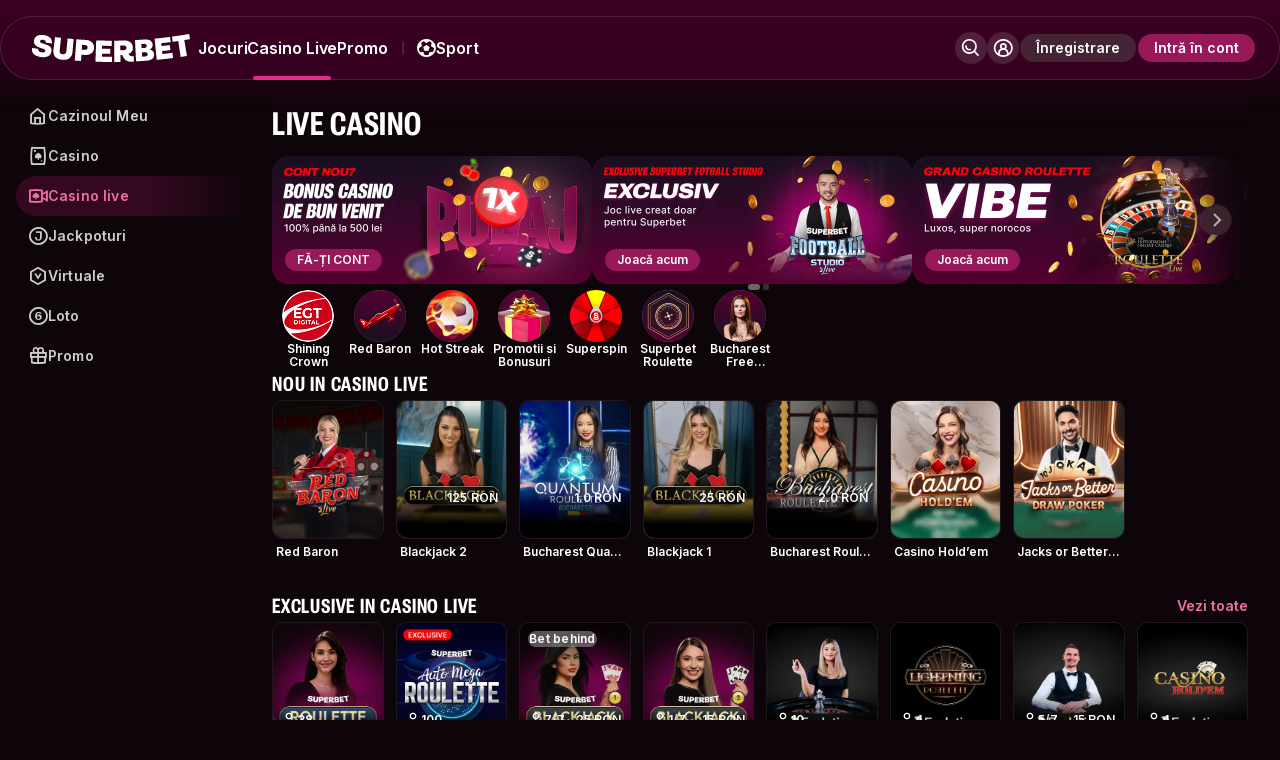

--- FILE ---
content_type: text/html; charset=utf-8
request_url: https://superbet.ro/casino/casino-live
body_size: 19325
content:
<!DOCTYPE html><html data-brand="superbet-gaming" lang="ro-ro" style="--vh: 7.18px;" data-theme="dark" class="prerender-ready-true"><head><meta charset="utf-8"><meta http-equiv="X-UA-Compatible" content="IE=edge"><meta name="viewport" content="width=device-width,initial-scale=1,user-scalable=0,viewport-fit=cover"><meta name="google" content="notranslate"><title>Live Casino Online | Superbet</title><link id="defaultFavicon" rel="shortcut icon" type="image/png" href="https://superbet.ro/static/img/icons/favicon.ico"><link id="favicon16" rel="icon" type="image/png" sizes="16x16" href="https://superbet.ro/static/img/icons/favicon-16x16.png"><link id="favicon32" rel="icon" type="image/png" sizes="32x32" href="https://superbet.ro/static/img/icons/favicon-32x32.png"><link id="faviconSvg" rel="icon" type="image/svg+xml" href="https://superbet.ro/static/img/icons/favicon.svg"><link id="manifest" rel="manifest" href="https://superbet.ro/static/manifest.json" crossorigin="use-credentials"><meta name="google-site-verification" content="cAHJ7okzAxP1Bz422yebec0zmUMnZYD5NkqszVG3Ris"><!--[if IE]><link rel="shortcut icon" href="https://superbet.ro/static/img/icons/favicon.ico"><![endif]--><meta name="theme-color" content="#3d0024"><meta name="msapplication-TileColor" content="#ffd9d9"><meta name="msapplication-navbutton-color" content="#ffd9d9"><link id="safariPinnedTab" rel="mask-icon" href="https://superbet.ro/static/img/icons/safari-pinned-tab.svg" color="#ffd9d9"><link id="appleTouchIcon" rel="apple-touch-icon" sizes="180x180" href="https://superbet.ro/static/img/icons/apple-touch-icon.png" color="#ffd9d9"><meta name="apple-mobile-web-app-status-bar-style" content="#ffd9d9"><meta name="apple-mobile-web-app-capable" content="yes"><meta name="apple-mobile-web-app-status-bar-style" content="black"><meta name="apple-mobile-web-app-title" content="superbet.country"><meta name="msapplication-TileColor" content="#000000"><link rel="stylesheet" type="text/css" href="https://superbet.ro/static/css/src_bootstrap_ts.8096f69a.css"><link rel="stylesheet" type="text/css" href="https://superbet.ro/static/federations/social/css/node_modules_superbet-group_web_lib_ui-components_dist_index_js.f83c91e1.css"><link rel="stylesheet" type="text/css" href="https://superbet.ro/static/federations/tickets/css/src_initializeFederation_ts.8b6fb215.css"><link rel="stylesheet" type="text/css" href="https://superbet.ro/static/federations/gaming/css/src_utils_router_registerGamingRoutes_ts-src_styles__all_scss.93406eeb.css"><link rel="stylesheet" type="text/css" href="https://superbet.ro/static/federations/gaming/css/src_ui_casino_SidebarContainer_vue-_c961.b7e6c319.css"><link rel="stylesheet" type="text/css" href="https://superbet.ro/static/federations/gaming/css/src_features_desktopSubnav_DesktopSubnav_vue.f232bf76.css"><link rel="stylesheet" type="text/css" href="https://superbet.ro/static/federations/gaming/css/src_analytics_clickstream_index_ts-src_ui_shared_composables_gameLaunch_useGameLaunch_ts-src_-73593a.563e3874.css"><link rel="stylesheet" type="text/css" href="https://superbet.ro/static/federations/gaming/css/src_pages_CasinoBasePage_CasinoBasePage_vue-src_ui_casino_components_GameCardAdapter_vue-src_-803450.bd6958db.css"><meta name="description" content="Vezi cele mai populare jocuri in Superbet Casino live si distreaza-te la Ruleta Live, Blackjack Live, Bacarat Live, Poker Live cu dealeri live și multe altele."><link rel="stylesheet" type="text/css" href="https://superbet.ro/static/federations/gaming/css/src_features_pageBuilder_views_page_PageView_vue-src_features_happyHour_HappyHourCard_vue-src-76ca84.4357dd79.css"><link rel="canonical" href="https://superbet.ro/casino/casino-live"></head><body class="webp"><div id="app" data-v-app=""><!----><div data-v-63bb6de0="" class="w-full"><div data-v-00511d24="" data-v-63bb6de0="" id="app" class="new-top-level-nav mycasino-page new-sport-nav"><header data-v-5438ba73="" data-v-00511d24="" class="header header--fixed"><div data-v-5438ba73="" class="header__content"><div data-v-5438ba73="" class="header__left"><div data-v-173d97c1="" data-v-5438ba73="" class="header-logo"><a data-v-173d97c1="" href="https://superbet.ro/casino" class="router-link-active e2e-logo sds-focus" tag="a" dynamic="false" aria-label="acasă"><div data-v-1e7cc126="" data-v-173d97c1="" class="illustration header-logo__image" aria-label="superbet logo" role="img" style="background-image: url(&quot;https://scorealarm-stats.freetls.fastly.net/app-assets/sds-logos/brand-superbet-dark.svg&quot;);"></div></a></div><nav data-v-31a87ab8="" data-v-5438ba73="" class="navigation-contexts"><ul data-v-31a87ab8="" class="navigation-context-list primary"><li data-v-31a87ab8="" class="navigation-context-list__item"><div data-v-4004555a="" data-v-31a87ab8="" class="global-header-link"><a data-v-4004555a="" href="https://superbet.ro/pariuri-sportive" class="global-header-link__item sds-focus e2e-nav-sport" tag="a" dynamic="true"><span data-v-4004555a="" class="global-header-link__label capitalize">sport</span><!----></a></div></li><li data-v-31a87ab8="" class="navigation-context-list__item"><div data-v-4004555a="" data-v-31a87ab8="" class="global-header-link"><a data-v-4004555a="" href="https://superbet.ro/pariuri-sportive/live" class="global-header-link__item sds-focus e2e-nav-live" tag="a" dynamic="true"><span data-v-4004555a="" class="global-header-link__label capitalize">live</span><svg data-v-b55546fb="" data-v-4004555a="" class="sds-content-loader--xs sds-content-loader global-header-link__badge-loader" width="16" height="16" viewBox="0 0 16 16" fill="none" xmlns="http://www.w3.org/2000/svg"><g data-v-b55546fb="" id="contentLoader"><path data-v-b55546fb="" fill="currentColor" id="Background" opacity="0.15" fill-rule="evenodd" clip-rule="evenodd" d="M8 14C11.3137 14 14 11.3137 14 8.00001C14 4.6863 11.3137 2.00001 8 2.00001C4.68629 2.00001 2 4.6863 2 8.00001C2 11.3137 4.68629 14 8 14ZM8 15.3333C12.0501 15.3333 15.3333 12.0501 15.3333 8.00001C15.3333 3.94992 12.0501 0.666672 8 0.666672C3.94991 0.666672 0.666668 3.94992 0.666668 8.00001C0.666668 12.0501 3.94991 15.3333 8 15.3333Z"></path><path data-v-b55546fb="" fill="currentColor" id="Spinner" fill-rule="evenodd" clip-rule="evenodd" d="M4.66658 3.01119C5.65328 2.3519 6.81332 2.00001 8 2.00001V0.666672C6.54961 0.666672 5.13178 1.09676 3.92582 1.90256C2.71986 2.70836 1.77993 3.85367 1.22489 5.19366C0.854583 6.08766 0.666691 7.04152 0.666668 7.99988C0.666668 7.99983 0.666668 7.99992 0.666668 7.99988L2 8.00001C2.00001 7.21586 2.15374 6.43539 2.45673 5.7039C2.91085 4.60755 3.67989 3.67048 4.66658 3.01119Z"></path></g></svg></a></div></li><li data-v-31a87ab8="" class="navigation-context-list__item"><div data-v-4004555a="" data-v-31a87ab8="" class="global-header-link"><a data-v-4004555a="" href="https://superbet.ro/social/noutati" class="global-header-link__item sds-focus social-e2e-nav-supersocial" tag="a" dynamic="true"><span data-v-4004555a="" class="global-header-link__label capitalize">Supersocial</span><!----></a></div></li><li data-v-31a87ab8="" class="navigation-context-list__item"><div data-v-4004555a="" data-v-31a87ab8="" class="global-header-link"><a data-v-4004555a="" href="https://superbet.ro/pariurile-mele/deschise" class="global-header-link__item sds-focus e2e-nav-my-bets" tag="a" dynamic="true"><span data-v-4004555a="" class="global-header-link__label capitalize">Biletele mele</span><span data-v-c78a4276="" data-v-4004555a="" class="sds-badge sds-badge--danger-primary-elevation sds-badge--pill sds-badge--md"><span data-v-4004555a="" class="global-header-link__badge">0</span></span></a></div></li><li data-v-31a87ab8="" class="navigation-context-list__item"><span data-v-31a87ab8="" class="navigation-context-list__divider"></span></li><li data-v-31a87ab8="" class="navigation-context-list__item"><a data-v-0d864938="" data-v-31a87ab8="" href="https://superbet.ro/casino" class="router-link-active e2e-nav-gaming-casino-switch global-header-product-switcher sds-focus" tag="a" dynamic="true"><i data-v-75d7b44b="" data-v-0d864938="" class="sds-icon--md sds-icon-games-casino-coin sds-icon global-header-product-switcher__icon"></i><span data-v-0d864938="" class="global-header-product-switcher__label">casino</span></a></li><li data-v-31a87ab8="" class="navigation-context-list__item"><a data-v-0d864938="" data-v-31a87ab8="" aria-current="page" href="https://superbet.ro/casino/casino-live" class="router-link-active router-link-exact-active e2e-nav-gaming-casino-live global-header-product-switcher sds-focus" tag="a" dynamic="true"><i data-v-75d7b44b="" data-v-0d864938="" class="sds-icon--md sds-icon-games-live-casino sds-icon global-header-product-switcher__icon"></i><span data-v-0d864938="" class="global-header-product-switcher__label">casino live</span></a></li></ul><ul data-v-31a87ab8="" class="navigation-context-list active secondary"><li data-v-31a87ab8="" class="navigation-context-list__item"><div data-v-4004555a="" data-v-31a87ab8="" class="global-header-link"><a data-v-4004555a="" href="https://superbet.ro/casino/jocuri" class="global-header-link__item sds-focus e2e-nav-gaming-casino" tag="a" dynamic="true"><span data-v-4004555a="" class="global-header-link__label capitalize">jocuri</span><!----></a></div></li><li data-v-31a87ab8="" class="navigation-context-list__item"><div data-v-4004555a="" data-v-31a87ab8="" class="global-header-link--active global-header-link"><a data-v-4004555a="" aria-current="page" href="https://superbet.ro/casino/casino-live" class="router-link-active router-link-exact-active global-header-link__item sds-focus global-header-link__item--active e2e-nav-gaming-casino-live" tag="a" dynamic="true"><span data-v-4004555a="" class="global-header-link__label capitalize">casino live</span><!----></a></div></li><li data-v-31a87ab8="" class="navigation-context-list__item"><div data-v-4004555a="" data-v-31a87ab8="" class="global-header-link"><a data-v-4004555a="" href="https://superbet.ro/promotii-si-bonusuri" class="global-header-link__item sds-focus e2e-nav-gaming-promotions" tag="a" dynamic="true"><span data-v-4004555a="" class="global-header-link__label capitalize">Promo</span><!----></a></div></li><li data-v-31a87ab8="" class="navigation-context-list__item"><span data-v-31a87ab8="" class="navigation-context-list__divider"></span></li><li data-v-31a87ab8="" class="navigation-context-list__item"><a data-v-0d864938="" data-v-31a87ab8="" href="https://superbet.ro/" class="global-header-product-switcher sds-focus" tag="a" dynamic="true"><i data-v-75d7b44b="" data-v-0d864938="" class="sds-icon--md sds-icon-sports-soccer sds-icon global-header-product-switcher__icon"></i><span data-v-0d864938="" class="global-header-product-switcher__label">sport</span></a></li></ul></nav></div><div data-v-5438ba73="" class="header__right"><a data-v-5438ba73="" href="https://superbet.ro/casino/cautare" class="header__search-link" tag="div"><button data-v-56b81a5d="" data-v-5438ba73="" class="sds-global-header-icon sds-focus" type="button" aria-label="Search"><i data-v-75d7b44b="" data-v-56b81a5d="" class="sds-icon--md sds-icon-navigation-search sds-icon"></i><!----></button></a><div data-v-5438ba73="" class="header-non-logged-in-icon"><button data-v-56b81a5d="" data-v-5438ba73="" class="sds-global-header-icon sds-focus" type="button" aria-label="Toggle user dropdown"><i data-v-75d7b44b="" data-v-56b81a5d="" class="sds-icon--md sds-icon-human-avatar sds-icon"></i><!----></button></div><div data-v-5438ba73=""><div class="v"><button data-v-bc200bcb="" data-v-5438ba73="" type="button" class="sds-button--md sds-button--secondary-elevation sds-focus-onelevation-subtle sds-button e2e-register"><!----><!----><span data-v-bc200bcb="" class="sds-button__label"><span data-v-5438ba73="" class="capitalize">înregistrare</span></span></button></div></div><button data-v-bc200bcb="" data-v-5438ba73="" type="button" class="sds-button--md sds-button--primary-elevation sds-focus sds-button e2e-login"><!----><!----><span data-v-bc200bcb="" class="sds-button__label"><span data-v-5438ba73="" class="capitalize">intră în cont</span></span></button></div><!----><!----></div></header><!----><div data-v-00511d24="" class="app-main"><div data-v-71f6ff82="" data-v-00511d24="" class="left-sidebar"><div data-v-c0dc947b="" data-v-71f6ff82="" class="sds-sidebar sidebar-container"><div data-v-c0dc947b="" class="sds-sidebar__title"></div><div data-v-c0dc947b="" class="sds-sidebar__items"><a data-v-12907eee="" data-v-71f6ff82="" class="sds-sidebar-item sds-focus" href="https://superbet.ro/casino"><div data-v-12907eee="" class="sds-sidebar-item__content"><i data-v-75d7b44b="" data-v-12907eee="" class="sds-icon--md sds-icon-navigation-home sds-icon"></i><div data-v-12907eee="" class="sds-sidebar-item__label capitalize">Cazinoul Meu</div></div><!----></a><a data-v-12907eee="" data-v-71f6ff82="" class="sds-sidebar-item sds-focus" href="https://superbet.ro/casino/jocuri"><div data-v-12907eee="" class="sds-sidebar-item__content"><i data-v-75d7b44b="" data-v-12907eee="" class="sds-icon--md sds-icon-games-games sds-icon"></i><div data-v-12907eee="" class="sds-sidebar-item__label capitalize">casino</div></div><!----></a><a data-v-12907eee="" data-v-71f6ff82="" class="is-active sds-sidebar-item sds-focus" href="https://superbet.ro/casino/casino-live"><div data-v-12907eee="" class="sds-sidebar-item__content"><i data-v-75d7b44b="" data-v-12907eee="" class="sds-icon--md sds-icon-games-live-casino sds-icon"></i><div data-v-12907eee="" class="sds-sidebar-item__label capitalize">casino live</div></div><!----></a><a data-v-12907eee="" data-v-71f6ff82="" class="sds-sidebar-item sds-focus" href="https://superbet.ro/casino/jackpoturi"><div data-v-12907eee="" class="sds-sidebar-item__content"><i data-v-75d7b44b="" data-v-12907eee="" class="sds-icon--md sds-icon-games-jackpot-hub sds-icon"></i><div data-v-12907eee="" class="sds-sidebar-item__label capitalize">Jackpoturi</div></div><!----></a><a data-v-12907eee="" data-v-71f6ff82="" class="sds-sidebar-item sds-focus" href="https://superbet.ro/casino/virtuale"><div data-v-12907eee="" class="sds-sidebar-item__content"><i data-v-75d7b44b="" data-v-12907eee="" class="sds-icon--md sds-icon-games-virtuals sds-icon"></i><div data-v-12907eee="" class="sds-sidebar-item__label capitalize">Virtuale</div></div><!----></a><a data-v-12907eee="" data-v-71f6ff82="" class="sds-sidebar-item sds-focus" href="https://superbet.ro/pariuri-loto"><div data-v-12907eee="" class="sds-sidebar-item__content"><i data-v-75d7b44b="" data-v-12907eee="" class="sds-icon--md sds-icon-games-lotto sds-icon"></i><div data-v-12907eee="" class="sds-sidebar-item__label capitalize">loto</div></div><!----></a><a data-v-12907eee="" data-v-71f6ff82="" class="sds-sidebar-item sds-focus" href="https://superbet.ro/promotii-si-bonusuri"><div data-v-12907eee="" class="sds-sidebar-item__content"><i data-v-75d7b44b="" data-v-12907eee="" class="sds-icon--md sds-icon-commerce-gift sds-icon"></i><div data-v-12907eee="" class="sds-sidebar-item__label capitalize">Promo</div></div><!----></a></div></div></div><!----><div data-v-df94a458="" data-v-00511d24="" class="desktop-subnav-portal subnav"><div style="display: none;"></div><div data-v-505938d9="" data-v-a8dea012="" class="sds-page-header"><!----><div data-v-505938d9="" class="sds-page-header__page-name-row"><!----><div data-v-505938d9="" class="sds-page-header__page-name-column-content"><div data-v-505938d9="" class="sds-page-header__page-name"><!----><h1 data-v-505938d9="" data-contentengine="" class="sds-page-header__page-name__content">Live Casino</h1></div><!----></div><!----></div><div data-v-505938d9="" class="sds-page-header__tabs-row"></div><!----><!----></div></div><main data-v-00511d24="" class="main"><!----><div data-v-30cb9ac6="" data-v-00511d24="" class="snackbar-notifications" style="--component__snackbar-notifications--bottom-offset: 12px; --component__snackbar-notifications--top-offset: unset;"><!----></div><div data-v-3bc37cf2="" data-v-00511d24="" class="loyalty-toast-container"><!----></div><!----><div data-v-86ccc702="" data-v-00511d24="" class="maintenance_checker-container"><div data-v-86ccc702="" class="casino-base-page"><div data-v-a8dea012="" data-v-86ccc702="" class="page-view"><!----><!----><div data-v-a9dbdc15="" data-v-6328d9fd="" class="sds-transition-group sections-resolver" style="--sds-transition-group-enter-active-transition-duration: 150ms; --sds-transition-group-leave-active-transition-duration: 150ms; --sds-transition-group-move-transition-duration: 150ms;"><section data-v-6328d9fd="" class="sections-resolver__section"><section data-v-10877b8f="" class="banners-section"><!----><section data-v-d2392d1e="" data-v-10877b8f="" class="sds-base-carousel banners-section__carousel" aria-label="Exclusiv" style="--sds-base-carousel-edge-width: 64px; --sds-base-carousel-scroller-gap: 12px; --sds-base-carousel-scroller-padding-inline: 0px; --sds-base-carousel-scroller-scroll-padding: 64px; --sds-base-carousel-item-width: 320px; --sds-base-carousel-navigator-gap: 4px; --sds-base-carousel-navigator-size: 32px; --sds-base-carousel-navigator-offset: 72px;"><button data-v-bc200bcb="" data-v-d2392d1e="" type="button" class="sds-button--sm sds-button--primary-color sds-focus-oncolor-primary sds-button sds-base-carousel-skip-link sds-base-carousel-skip-link--start"><!----><!----><span data-v-bc200bcb="" class="sds-button__label">mergi la final</span></button><div data-v-d2392d1e="" class="sds-base-carousel__content"><!----><ul data-v-d2392d1e="" class="sds-base-carousel__scroller sds-base-carousel__scroller--scroll-snap"><li data-v-ab07c4aa="" data-v-d2392d1e="" class="sds-base-carousel-item sds-base-carousel-item--snap"><div data-v-d2392d1e="" data-id="sds-base-carousel-carousel-1-item-0" class="only-in-viewport sds-base-carousel__only_in_viewport"><a data-v-30bf475a="" data-v-10877b8f="" href="https://superbet.ro/lp/bonus-de-bun-venit-casino?utm_source=facebook&amp;utm_medium=social-paid&amp;utm_campaign=soc-cas-acq-int-new_wb_casino-bannerad&amp;utm_term=new_wb_casino&amp;utm_content=wb_casino_app" class="sds-banner--tertiary sds-banner" tabindex="-1" link="/lp/bonus-de-bun-venit-casino?utm_source=facebook&amp;utm_medium=social-paid&amp;utm_campaign=soc-cas-acq-int-new_wb_casino-bannerad&amp;utm_term=new_wb_casino&amp;utm_content=wb_casino_app" kind="directus" backgroundimage="0310826b-5b1c-477a-84ed-87713c90ecec" linkdescription="" actiontype="openNewTab" id="7043" showtologgedinusers="false" showtologgedoutusers="true" showtonewusersdevice="false" showtoreturningusersdevice="false" startdate="Wed Aug 27 2025 12:19:00 GMT+0000 (Coordinated Universal Time)" enddate="Fri May 22 2026 09:00:00 GMT+0000 (Coordinated Universal Time)"><div data-v-30bf475a="" class="sds-banner__content"><div data-v-30bf475a="" class="sds-banner__title"><!----><div data-v-30bf475a="" class="sds-banner__title-text"> </div></div><div data-v-30bf475a="" class="sds-banner__description"> </div><button data-v-bc200bcb="" data-v-30bf475a="" type="button" class="sds-button--sm sds-button--primary-elevation sds-focus sds-button"><!----><!----><span data-v-bc200bcb="" class="sds-button__label">FĂ-ȚI CONT</span></button></div><!----><!----><!----><picture data-v-30bf475a=""><source data-v-30bf475a="" srcset="https://superbet-content.freetls.fastly.net/assets/0310826b-5b1c-477a-84ed-87713c90ecec?key=banners-games-tertiary-avif" type="image/avif"><img data-v-30bf475a="" src="https://superbet-content.freetls.fastly.net/assets/0310826b-5b1c-477a-84ed-87713c90ecec?key=banners-games-tertiary-jpeg" alt=" " class="sds-banner__img"></picture></a></div></li><li data-v-ab07c4aa="" data-v-d2392d1e="" class="sds-base-carousel-item"><div data-v-d2392d1e="" data-id="sds-base-carousel-carousel-1-item-1" class="only-in-viewport sds-base-carousel__only_in_viewport"><a data-v-30bf475a="" data-v-10877b8f="" href="https://superbet.ro/joc/exclusive-superbet-football-studio?demo=false" class="sds-banner--tertiary sds-banner" tabindex="-1" link="/joc/exclusive-superbet-football-studio?demo=false" kind="directus" backgroundimage="27513c9d-d23f-4878-b3ac-2a1eb163cba5" linkdescription="" actiontype="openInAppLink" id="10184" showtologgedinusers="true" showtologgedoutusers="true" showtonewusersdevice="true" showtoreturningusersdevice="true" startdate="Tue Dec 16 2025 11:03:02 GMT+0000 (Coordinated Universal Time)" enddate="Fri May 08 2026 09:00:00 GMT+0000 (Coordinated Universal Time)"><div data-v-30bf475a="" class="sds-banner__content"><div data-v-30bf475a="" class="sds-banner__title"><!----><div data-v-30bf475a="" class="sds-banner__title-text"> </div></div><div data-v-30bf475a="" class="sds-banner__description"> </div><button data-v-bc200bcb="" data-v-30bf475a="" type="button" class="sds-button--sm sds-button--primary-elevation sds-focus sds-button"><!----><!----><span data-v-bc200bcb="" class="sds-button__label">Joacă acum </span></button></div><!----><!----><!----><picture data-v-30bf475a=""><source data-v-30bf475a="" srcset="https://superbet-content.freetls.fastly.net/assets/27513c9d-d23f-4878-b3ac-2a1eb163cba5?key=banners-games-tertiary-avif" type="image/avif"><img data-v-30bf475a="" src="https://superbet-content.freetls.fastly.net/assets/27513c9d-d23f-4878-b3ac-2a1eb163cba5?key=banners-games-tertiary-jpeg" alt=" " class="sds-banner__img"></picture></a></div></li><li data-v-ab07c4aa="" data-v-d2392d1e="" class="sds-base-carousel-item sds-base-carousel-item--snap"><div data-v-d2392d1e="" data-id="sds-base-carousel-carousel-1-item-2" class="only-in-viewport sds-base-carousel__only_in_viewport"><a data-v-30bf475a="" data-v-10877b8f="" href="https://superbet.ro/joc/grand-casino-roulette?demo=false" class="sds-banner--tertiary sds-banner" tabindex="-1" link="/joc/grand-casino-roulette?demo=false" kind="directus" backgroundimage="50ebdee0-80b4-4876-8bd1-c5ae924e6067" linkdescription="" actiontype="openInAppLink" id="8935" showtologgedinusers="true" showtologgedoutusers="true" showtonewusersdevice="true" showtoreturningusersdevice="true" startdate="Wed Oct 29 2025 12:33:35 GMT+0000 (Coordinated Universal Time)" enddate="Fri Jan 30 2026 10:00:00 GMT+0000 (Coordinated Universal Time)"><div data-v-30bf475a="" class="sds-banner__content"><div data-v-30bf475a="" class="sds-banner__title"><!----><div data-v-30bf475a="" class="sds-banner__title-text"> </div></div><div data-v-30bf475a="" class="sds-banner__description"> </div><button data-v-bc200bcb="" data-v-30bf475a="" type="button" class="sds-button--sm sds-button--primary-elevation sds-focus sds-button"><!----><!----><span data-v-bc200bcb="" class="sds-button__label">Joacă acum </span></button></div><!----><!----><!----><picture data-v-30bf475a=""><source data-v-30bf475a="" srcset="https://superbet-content.freetls.fastly.net/assets/50ebdee0-80b4-4876-8bd1-c5ae924e6067?key=banners-games-tertiary-avif" type="image/avif"><img data-v-30bf475a="" src="https://superbet-content.freetls.fastly.net/assets/50ebdee0-80b4-4876-8bd1-c5ae924e6067?key=banners-games-tertiary-jpeg" alt=" " class="sds-banner__img"></picture></a></div></li><li data-v-ab07c4aa="" data-v-d2392d1e="" class="sds-base-carousel-item"><div data-v-d2392d1e="" data-id="sds-base-carousel-carousel-1-item-3" class="only-in-viewport sds-base-carousel__only_in_viewport"><a data-v-30bf475a="" data-v-10877b8f="" href="https://superbet.ro/joc/superbet-lightning-roulette?demo=false" class="sds-banner--tertiary sds-banner" tabindex="-1" link="/joc/superbet-lightning-roulette?demo=false" kind="directus" backgroundimage="506f948e-d4d0-407e-b674-8d8b3865a400" linkdescription="" actiontype="openInAppLink" id="10067" showtologgedinusers="true" showtologgedoutusers="true" showtonewusersdevice="true" showtoreturningusersdevice="true" startdate="Fri Dec 12 2025 14:35:25 GMT+0000 (Coordinated Universal Time)" enddate="Fri Mar 27 2026 10:00:00 GMT+0000 (Coordinated Universal Time)"><div data-v-30bf475a="" class="sds-banner__content"><div data-v-30bf475a="" class="sds-banner__title"><!----><div data-v-30bf475a="" class="sds-banner__title-text"> </div></div><div data-v-30bf475a="" class="sds-banner__description"> </div><button data-v-bc200bcb="" data-v-30bf475a="" type="button" class="sds-button--sm sds-button--primary-elevation sds-focus sds-button"><!----><!----><span data-v-bc200bcb="" class="sds-button__label">Joacă acum </span></button></div><!----><!----><!----><picture data-v-30bf475a=""><source data-v-30bf475a="" srcset="https://superbet-content.freetls.fastly.net/assets/506f948e-d4d0-407e-b674-8d8b3865a400?key=banners-games-tertiary-avif" type="image/avif"><img data-v-30bf475a="" src="https://superbet-content.freetls.fastly.net/assets/506f948e-d4d0-407e-b674-8d8b3865a400?key=banners-games-tertiary-jpeg" alt=" " class="sds-banner__img"></picture></a></div></li><li data-v-ab07c4aa="" data-v-d2392d1e="" class="sds-base-carousel-item" inert=""><div data-v-d2392d1e="" data-id="sds-base-carousel-carousel-1-item-4" class="only-in-viewport sds-base-carousel__only_in_viewport"><a data-v-30bf475a="" data-v-10877b8f="" href="https://superbet.ro/joc/auto-lightning-roulette?demo=false" class="sds-banner--tertiary sds-banner" tabindex="-1" link="/joc/auto-lightning-roulette?demo=false" kind="directus" backgroundimage="0406d702-6db8-469e-9231-7ef0eb60ca2b" linkdescription="" actiontype="openInAppLink" id="10068" showtologgedinusers="true" showtologgedoutusers="true" showtonewusersdevice="true" showtoreturningusersdevice="true" startdate="Fri Dec 12 2025 14:36:36 GMT+0000 (Coordinated Universal Time)" enddate="Sat Feb 07 2026 10:00:00 GMT+0000 (Coordinated Universal Time)"><div data-v-30bf475a="" class="sds-banner__content"><div data-v-30bf475a="" class="sds-banner__title"><!----><div data-v-30bf475a="" class="sds-banner__title-text"> </div></div><div data-v-30bf475a="" class="sds-banner__description"> </div><button data-v-bc200bcb="" data-v-30bf475a="" type="button" class="sds-button--sm sds-button--primary-elevation sds-focus sds-button"><!----><!----><span data-v-bc200bcb="" class="sds-button__label">Joacă acum </span></button></div><!----><!----><!----><picture data-v-30bf475a=""><source data-v-30bf475a="" srcset="https://superbet-content.freetls.fastly.net/assets/0406d702-6db8-469e-9231-7ef0eb60ca2b?key=banners-games-tertiary-avif" type="image/avif"><img data-v-30bf475a="" src="https://superbet-content.freetls.fastly.net/assets/0406d702-6db8-469e-9231-7ef0eb60ca2b?key=banners-games-tertiary-jpeg" alt=" " class="sds-banner__img"></picture></a></div></li></ul><div data-v-d2392d1e="" data-v-9110577e="" class="sds-base-carousel__edge sds-base-carousel__edge--next sds-base-carousel__edge--next-edge-effect-gradientBody" style="--sds-transition-enter-active-transition-duration: 300ms; --sds-transition-leave-active-transition-duration: 300ms; --sds-transition-enter-from-transform-translate-offset-x: 0px; --sds-transition-enter-from-transform-translate-offset-y: 0px; --sds-transition-leave-to-transform-translate-offset-x: 0px; --sds-transition-leave-to-transform-translate-offset-y: 0px;"><button data-v-22227eec="" data-v-d2392d1e="" class="sds-base-carousel-navigator sds-focus" aria-label="următorul slide" type="button"><i data-v-75d7b44b="" data-v-22227eec="" class="sds-icon--lg sds-icon-navigation-chevron-right sds-icon sds-base-carousel-navigator__icon"></i></button></div></div><div data-v-d5496500="" data-v-9110577e="" data-v-d2392d1e="" class="sds-base-carousel-footer" style="--sds-transition-enter-active-transition-duration: 300ms; --sds-transition-leave-active-transition-duration: 300ms; --sds-transition-enter-from-transform-translate-offset-x: 0px; --sds-transition-enter-from-transform-translate-offset-y: -20px; --sds-transition-leave-to-transform-translate-offset-x: 0px; --sds-transition-leave-to-transform-translate-offset-y: -20px;"><div data-v-e9c4705e="" data-v-d2392d1e="" class="sds-base-carousel-indicator sds-base-carousel-indicator--static" role="progressbar" aria-valuenow="1" aria-valuemin="1" aria-valuemax="2" aria-label="Exclusiv" style="--sds-base-carousel-indicator-static-max-width: 84px; --sds-base-carousel-indicator-static-scroll-offset: 0px; --sds-base-carousel-indicator-static-width: 12px;"><ul data-v-a9dbdc15="" data-v-e9c4705e="" class="sds-transition-group sds-base-carousel-indicator__scroller sds-base-carousel-indicator__scroller--static" style="--sds-transition-group-enter-active-transition-duration: 300ms; --sds-transition-group-leave-active-transition-duration: 300ms; --sds-transition-group-move-transition-duration: 300ms;"><li data-v-e9c4705e="" class="sds-base-carousel-indicator__indicator"><span data-v-e9c4705e="" class="sds-base-carousel-indicator__static sds-base-carousel-indicator__static--active"></span></li><li data-v-e9c4705e="" class="sds-base-carousel-indicator__indicator"><span data-v-e9c4705e="" class="sds-base-carousel-indicator__static"></span></li></ul></div><!----></div><button data-v-bc200bcb="" data-v-d2392d1e="" type="button" class="sds-button--sm sds-button--primary-color sds-focus-oncolor-primary sds-button sds-base-carousel-skip-link sds-base-carousel-skip-link--end"><!----><!----><span data-v-bc200bcb="" class="sds-button__label">mergi la început</span></button></section></section></section><section data-v-6328d9fd="" class="sections-resolver__section"><section data-v-d2392d1e="" data-v-1770b834="" class="sds-base-carousel quick-link-section" aria-label="quick links" data-testid="quick-links-section" style="--sds-base-carousel-edge-width: 64px; --sds-base-carousel-scroller-gap: 12px; --sds-base-carousel-scroller-padding-inline: 0px; --sds-base-carousel-scroller-scroll-padding: 64px; --sds-base-carousel-item-width: 72px; --sds-base-carousel-navigator-gap: 4px; --sds-base-carousel-navigator-size: 32px; --sds-base-carousel-navigator-offset: 72px;"><button data-v-bc200bcb="" data-v-d2392d1e="" type="button" class="sds-button--sm sds-button--primary-color sds-focus-oncolor-primary sds-button sds-base-carousel-skip-link sds-base-carousel-skip-link--start"><!----><!----><span data-v-bc200bcb="" class="sds-button__label">mergi la final</span></button><div data-v-d2392d1e="" class="sds-base-carousel__content"><!----><ul data-v-d2392d1e="" class="sds-base-carousel__scroller sds-base-carousel__scroller--scroll-snap"><li data-v-ab07c4aa="" data-v-d2392d1e="" class="sds-base-carousel-item sds-base-carousel-item--snap"><div data-v-d2392d1e="" data-id="sds-base-carousel-carousel-3-item-0" class="only-in-viewport sds-base-carousel__only_in_viewport"><a data-v-d91f0cb1="" data-v-1770b834="" href="https://superbet.ro/joc/shining-crown-clover-chance?demo=false" class="quick-link-banner-container" tabindex="-1"><button data-v-d91f0cb1="" class="quick-link-banner sds-focus" style="background-image: url(&quot;https://superbet-content.freetls.fastly.net/assets/49fb4538-117b-4e00-9bb8-3b5cda28d487&quot;);"><img data-v-d91f0cb1="" src="https://superbet-content.freetls.fastly.net/assets/198ebb8f-dc8c-47fb-afa9-539d64220707" class="quick-link-banner__image" alt=""><h3 data-v-d91f0cb1="" class="quick-link-banner__title">Shining Crown</h3><i data-v-75d7b44b="" data-v-d91f0cb1="" class="sds-icon--lg sds-icon-navigation-chevron-right sds-icon"></i><!----></button><p data-v-d91f0cb1="" class="quick-link-banner__outer-title">Shining Crown</p></a></div></li><li data-v-ab07c4aa="" data-v-d2392d1e="" class="sds-base-carousel-item"><div data-v-d2392d1e="" data-id="sds-base-carousel-carousel-3-item-1" class="only-in-viewport sds-base-carousel__only_in_viewport"><a data-v-d91f0cb1="" data-v-1770b834="" href="https://superbet.ro/joc/red-baron?demo=false" class="quick-link-banner-container" tabindex="-1"><button data-v-d91f0cb1="" class="quick-link-banner sds-focus" style="background-image: url(&quot;https://superbet-content.freetls.fastly.net/assets/d50fbb74-a88e-468c-97c8-76fe5400e9bc&quot;);"><img data-v-d91f0cb1="" src="https://superbet-content.freetls.fastly.net/assets/9f9c2eef-5fc1-45e5-809e-91d27f23437a" class="quick-link-banner__image" alt=""><h3 data-v-d91f0cb1="" class="quick-link-banner__title">Red Baron</h3><i data-v-75d7b44b="" data-v-d91f0cb1="" class="sds-icon--lg sds-icon-navigation-chevron-right sds-icon"></i><!----></button><p data-v-d91f0cb1="" class="quick-link-banner__outer-title">Red Baron</p></a></div></li><li data-v-ab07c4aa="" data-v-d2392d1e="" class="sds-base-carousel-item"><div data-v-d2392d1e="" data-id="sds-base-carousel-carousel-3-item-2" class="only-in-viewport sds-base-carousel__only_in_viewport"><a data-v-d91f0cb1="" data-v-1770b834="" href="https://superbet.ro/joaca-gratuit/super-streak" class="quick-link-banner-container" tabindex="-1"><button data-v-d91f0cb1="" class="quick-link-banner sds-focus" style="background-image: url(&quot;https://superbet-content.freetls.fastly.net/assets/5acb4347-9d17-4bd8-875b-a9c3509eea83&quot;);"><img data-v-d91f0cb1="" src="https://superbet-content.freetls.fastly.net/assets/87ac0fa1-5d91-44e1-959c-b7c2798ae8a1" class="quick-link-banner__image" alt=""><h3 data-v-d91f0cb1="" class="quick-link-banner__title">Hot Streak</h3><i data-v-75d7b44b="" data-v-d91f0cb1="" class="sds-icon--lg sds-icon-navigation-chevron-right sds-icon"></i><!----></button><p data-v-d91f0cb1="" class="quick-link-banner__outer-title">Hot Streak</p></a></div></li><li data-v-ab07c4aa="" data-v-d2392d1e="" class="sds-base-carousel-item"><div data-v-d2392d1e="" data-id="sds-base-carousel-carousel-3-item-3" class="only-in-viewport sds-base-carousel__only_in_viewport"><a data-v-d91f0cb1="" data-v-1770b834="" href="https://superbet.ro/promotii-si-bonusuri" class="quick-link-banner-container" tabindex="-1"><button data-v-d91f0cb1="" class="quick-link-banner sds-focus" style="background-image: url(&quot;https://superbet-content.freetls.fastly.net/assets/907ad5f3-cee0-4380-94c3-679e36f0688e&quot;);"><img data-v-d91f0cb1="" src="https://superbet-content.freetls.fastly.net/assets/dbc912da-92ec-4e81-bee3-8d4790eae6dd" class="quick-link-banner__image" alt=""><h3 data-v-d91f0cb1="" class="quick-link-banner__title">Promotii si Bonusuri</h3><i data-v-75d7b44b="" data-v-d91f0cb1="" class="sds-icon--lg sds-icon-navigation-chevron-right sds-icon"></i><!----></button><p data-v-d91f0cb1="" class="quick-link-banner__outer-title">Promotii si Bonusuri</p></a></div></li><li data-v-ab07c4aa="" data-v-d2392d1e="" class="sds-base-carousel-item"><div data-v-d2392d1e="" data-id="sds-base-carousel-carousel-3-item-4" class="only-in-viewport sds-base-carousel__only_in_viewport"><a data-v-d91f0cb1="" data-v-1770b834="" href="https://superbet.ro/superspin" class="quick-link-banner-container" tabindex="-1"><button data-v-d91f0cb1="" class="quick-link-banner sds-focus" style="background-image: url(&quot;https://superbet-content.freetls.fastly.net/assets/f4534a4c-08a4-4868-8e91-3532d8a8565a&quot;);"><img data-v-d91f0cb1="" src="https://superbet-content.freetls.fastly.net/assets/8c1140b4-5b3c-47da-90f4-3be11109e8d3" class="quick-link-banner__image" alt=""><h3 data-v-d91f0cb1="" class="quick-link-banner__title">Superspin</h3><i data-v-75d7b44b="" data-v-d91f0cb1="" class="sds-icon--lg sds-icon-navigation-chevron-right sds-icon"></i><!----></button><p data-v-d91f0cb1="" class="quick-link-banner__outer-title">Superspin</p></a></div></li><li data-v-ab07c4aa="" data-v-d2392d1e="" class="sds-base-carousel-item"><div data-v-d2392d1e="" data-id="sds-base-carousel-carousel-3-item-5" class="only-in-viewport sds-base-carousel__only_in_viewport"><a data-v-d91f0cb1="" data-v-1770b834="" href="https://superbet.ro/joc/superbet-roulette?demo=false" class="quick-link-banner-container" tabindex="-1"><button data-v-d91f0cb1="" class="quick-link-banner sds-focus" style="background-image: url(&quot;https://superbet-content.freetls.fastly.net/assets/b9296640-ff11-4e66-a492-0855a9df78a5&quot;);"><img data-v-d91f0cb1="" src="https://superbet-content.freetls.fastly.net/assets/930202e5-b6ff-42b5-abae-a057aaf7289f" class="quick-link-banner__image" alt=""><h3 data-v-d91f0cb1="" class="quick-link-banner__title">Superbet Roulette</h3><i data-v-75d7b44b="" data-v-d91f0cb1="" class="sds-icon--lg sds-icon-navigation-chevron-right sds-icon"></i><!----></button><p data-v-d91f0cb1="" class="quick-link-banner__outer-title">Superbet Roulette</p></a></div></li><li data-v-ab07c4aa="" data-v-d2392d1e="" class="sds-base-carousel-item"><div data-v-d2392d1e="" data-id="sds-base-carousel-carousel-3-item-6" class="only-in-viewport sds-base-carousel__only_in_viewport"><a data-v-d91f0cb1="" data-v-1770b834="" href="https://superbet.ro/joc/bucharest-free-bet-blackjack?demo=false" class="quick-link-banner-container" tabindex="-1"><button data-v-d91f0cb1="" class="quick-link-banner sds-focus" style="background-image: url(&quot;https://superbet-content.freetls.fastly.net/assets/c52cebc7-9bb3-42e3-99b1-e4536b437477&quot;);"><img data-v-d91f0cb1="" src="https://superbet-content.freetls.fastly.net/assets/e613e612-4d70-4c5c-b7be-351e23d7471c" class="quick-link-banner__image" alt=""><h3 data-v-d91f0cb1="" class="quick-link-banner__title">Bucharest Free Blackjack</h3><i data-v-75d7b44b="" data-v-d91f0cb1="" class="sds-icon--lg sds-icon-navigation-chevron-right sds-icon"></i><!----></button><p data-v-d91f0cb1="" class="quick-link-banner__outer-title">Bucharest Free Blackjack</p></a></div></li></ul><!----></div><!----><button data-v-bc200bcb="" data-v-d2392d1e="" type="button" class="sds-button--sm sds-button--primary-color sds-focus-oncolor-primary sds-button sds-base-carousel-skip-link sds-base-carousel-skip-link--end"><!----><!----><span data-v-bc200bcb="" class="sds-button__label">mergi la început</span></button></section></section><section data-v-6328d9fd="" class="sections-resolver__section"><div data-v-2185a6b3="" class="games-section" data-id="Nou in Casino Live" style="--games-section-gap-column: 12px; --games-section-grid-template-columns: 8;"><div data-v-2381b2c8="" data-v-2185a6b3="" class="sds-section-title e2e-section-title"><div data-v-2381b2c8="" class="sds-section-title__top"><div data-v-2381b2c8="" class="sds-section-title__left"><!----><!----><h2 data-v-2381b2c8="" class="sds-section-title__title--level-one sds-section-title__title e2e-section-title">Nou in Casino Live</h2></div><div data-v-2381b2c8="" class="sds-section-title__right"><!----><!----></div></div><!----></div><div data-v-2185a6b3="" class="games-section__content games-section__content--desktop"><div data-v-56281542="" data-v-2185a6b3="" class="game-tile-adapter games-section__game-card"><div data-v-5888dc94="" data-v-56281542="" data-v-56281542-s="" class="e2e-game-tile game-tile"><div data-v-986009c8="" data-v-5888dc94="" class="casino-card-overlay"><!----><!----><div data-v-986009c8=""><div data-v-5888dc94="" class="game-tile__content"><img data-v-5888dc94="" loading="lazy" class="game-tile__image" src="https://prod-cdn-gaming.freetls.fastly.net/cdn/images/icore_RedBaron00000001/79a707e5-700c-462e-8ac0-1675c5bdbed8.png?width=300&amp;height=375" alt="Red Baron"><!----><!----><div data-v-5888dc94="" class="game-tile__details-container game-tile__details-container--leftmost"><!----></div><!----></div></div></div><h3 data-v-5888dc94="" class="game__name">Red Baron</h3></div></div><div data-v-56281542="" data-v-2185a6b3="" class="game-tile-adapter games-section__game-card"><div data-v-5888dc94="" data-v-56281542="" data-v-56281542-s="" class="e2e-game-tile game-tile"><div data-v-986009c8="" data-v-5888dc94="" class="casino-card-overlay"><!----><!----><div data-v-986009c8=""><div data-v-5888dc94="" class="game-tile__content"><img data-v-5888dc94="" loading="lazy" class="game-tile__image" src="https://prod-cdn-gaming.freetls.fastly.net/cdn/images/icore_PTGL_bjl;blj_blackjack2/c1712610-5e41-446e-9720-451cc045613f.png?width=300&amp;height=375" alt="Blackjack 2"><!----><!----><div data-v-5888dc94="" class="game-tile__details-container"><!----></div><div data-v-5888dc94="" class="game-tile__footer backdrop"><!----><div data-v-5888dc94="" class="game-tile__footer-min-stake-container">125 RON</div></div></div></div></div><h3 data-v-5888dc94="" class="game__name">Blackjack 2</h3></div></div><div data-v-56281542="" data-v-2185a6b3="" class="game-tile-adapter games-section__game-card"><div data-v-5888dc94="" data-v-56281542="" data-v-56281542-s="" class="e2e-game-tile game-tile"><div data-v-986009c8="" data-v-5888dc94="" class="casino-card-overlay"><!----><!----><div data-v-986009c8=""><div data-v-5888dc94="" class="game-tile__content"><img data-v-5888dc94="" loading="lazy" class="game-tile__image" src="https://prod-cdn-gaming.freetls.fastly.net/cdn/images/icore_PTGL_qrol;qrol_quantumautorol/a6072843-9841-4180-ad78-df82e4eed23e.png?width=300&amp;height=375" alt="Bucharest Quantum Roulette"><!----><!----><div data-v-5888dc94="" class="game-tile__details-container"><!----></div><div data-v-5888dc94="" class="game-tile__footer backdrop"><!----><div data-v-5888dc94="" class="game-tile__footer-min-stake-container">1.0 RON</div></div></div></div></div><h3 data-v-5888dc94="" class="game__name">Bucharest Quantum Roulette</h3></div></div><div data-v-56281542="" data-v-2185a6b3="" class="game-tile-adapter games-section__game-card"><div data-v-5888dc94="" data-v-56281542="" data-v-56281542-s="" class="e2e-game-tile game-tile"><div data-v-986009c8="" data-v-5888dc94="" class="casino-card-overlay"><!----><!----><div data-v-986009c8=""><div data-v-5888dc94="" class="game-tile__content"><img data-v-5888dc94="" loading="lazy" class="game-tile__image" src="https://prod-cdn-gaming.freetls.fastly.net/cdn/images/icore_PTGL_bjl;blj_blackjack1/81184986-b3b6-462e-acec-7d559eda2a03.png?width=300&amp;height=375" alt="Blackjack 1"><!----><!----><div data-v-5888dc94="" class="game-tile__details-container"><!----></div><div data-v-5888dc94="" class="game-tile__footer backdrop"><!----><div data-v-5888dc94="" class="game-tile__footer-min-stake-container">25 RON</div></div></div></div></div><h3 data-v-5888dc94="" class="game__name">Blackjack 1</h3></div></div><div data-v-56281542="" data-v-2185a6b3="" class="game-tile-adapter games-section__game-card"><div data-v-5888dc94="" data-v-56281542="" data-v-56281542-s="" class="e2e-game-tile game-tile"><div data-v-986009c8="" data-v-5888dc94="" class="casino-card-overlay"><!----><!----><div data-v-986009c8=""><div data-v-5888dc94="" class="game-tile__content"><img data-v-5888dc94="" loading="lazy" class="game-tile__image" src="https://prod-cdn-gaming.freetls.fastly.net/cdn/images/icore_PTGL_rol;rol_triumphrol/8f00931b-1d6f-47cc-9f56-c82dbf26db71.png?width=300&amp;height=375" alt="Bucharest Roulette"><!----><!----><div data-v-5888dc94="" class="game-tile__details-container"><!----></div><div data-v-5888dc94="" class="game-tile__footer backdrop"><!----><div data-v-5888dc94="" class="game-tile__footer-min-stake-container">2.0 RON</div></div></div></div></div><h3 data-v-5888dc94="" class="game__name">Bucharest Roulette</h3></div></div><div data-v-56281542="" data-v-2185a6b3="" class="game-tile-adapter games-section__game-card"><div data-v-5888dc94="" data-v-56281542="" data-v-56281542-s="" class="e2e-game-tile game-tile"><div data-v-986009c8="" data-v-5888dc94="" class="casino-card-overlay"><!----><!----><div data-v-986009c8=""><div data-v-5888dc94="" class="game-tile__content"><img data-v-5888dc94="" loading="lazy" class="game-tile__image" src="https://prod-cdn-gaming.freetls.fastly.net/cdn/images/icore_PRAG-2701/d4f9099d-e9f2-4ed5-9986-fb9c26e2df48.avif?width=300&amp;height=375" alt="Casino Hold’em"><!----><!----><div data-v-5888dc94="" class="game-tile__details-container"><!----></div><!----></div></div></div><h3 data-v-5888dc94="" class="game__name">Casino Hold’em</h3></div></div><div data-v-56281542="" data-v-2185a6b3="" class="game-tile-adapter games-section__game-card"><div data-v-5888dc94="" data-v-56281542="" data-v-56281542-s="" class="e2e-game-tile game-tile"><div data-v-986009c8="" data-v-5888dc94="" class="casino-card-overlay"><!----><!----><div data-v-986009c8=""><div data-v-5888dc94="" class="game-tile__content"><img data-v-5888dc94="" loading="lazy" class="game-tile__image" src="https://prod-cdn-gaming.freetls.fastly.net/cdn/images/icore_PRAG-2601/f1376670-a08f-4178-8663-a952db5ca9f3.png?width=300&amp;height=375" alt="Jacks or Better Draw Poker"><!----><!----><div data-v-5888dc94="" class="game-tile__details-container"><!----></div><!----></div></div></div><a data-v-5888dc94="" href="https://superbet.ro/joc/jacks-or-better-draw-poker/icore_PRAG-2601" class="game__seo-game-link"><h3 data-v-5888dc94="" class="game__name">Jacks or Better Draw Poker</h3></a></div></div></div></div></section><section data-v-6328d9fd="" class="sections-resolver__section"><div data-v-2185a6b3="" class="games-section" data-id="Exclusive in Casino Live" style="--games-section-gap-column: 12px; --games-section-grid-template-columns: 8;"><div data-v-2381b2c8="" data-v-2185a6b3="" class="sds-section-title e2e-section-title"><div data-v-2381b2c8="" class="sds-section-title__top"><div data-v-2381b2c8="" class="sds-section-title__left"><!----><!----><h2 data-v-2381b2c8="" class="sds-section-title__title--level-one sds-section-title__title e2e-section-title">Exclusive in Casino Live</h2></div><div data-v-2381b2c8="" class="sds-section-title__right"><!----><a data-v-2381b2c8="" href="https://superbet.ro/casino/sectiune/Exclusive%20in%20Casino%20Live/527?title=Exclusive+in+Casino+Live&amp;vertical=livecasino" class="sds-focus sds-section-title__see-more e2e-section-title-see-more">Vezi toate</a></div></div><!----></div><div data-v-2185a6b3="" class="games-section__content games-section__content--desktop"><div data-v-56281542="" data-v-2185a6b3="" class="game-tile-adapter games-section__game-card"><div data-v-5888dc94="" data-v-56281542="" data-v-56281542-s="" class="e2e-game-tile game-tile"><div data-v-986009c8="" data-v-5888dc94="" class="casino-card-overlay"><!----><!----><div data-v-986009c8=""><div data-v-5888dc94="" class="game-tile__content"><img data-v-5888dc94="" loading="lazy" class="game-tile__image" src="https://prod-cdn-gaming.freetls.fastly.net/cdn/images/icore_233a1_110181536/39d8cc02-da33-4a32-8ae6-7a6ca51bbd11.png?width=300&amp;height=375" alt="Super Roulette"><!----><!----><div data-v-5888dc94="" class="game-tile__details-container game-tile__details-container--leftmost"><!----></div><div data-v-5888dc94="" class="game-tile__footer backdrop"><div data-v-217a5736="" data-v-5888dc94="" class="player-count live-casino-players"><!----><i data-v-75d7b44b="" data-v-217a5736="" class="sds-icon--sm sds-icon-human-user sds-icon player-count__icon"></i><span data-v-217a5736="" class="player-count__text">38</span></div><!----></div></div></div></div><h3 data-v-5888dc94="" class="game__name">Super Roulette</h3></div></div><div data-v-56281542="" data-v-2185a6b3="" class="game-tile-adapter games-section__game-card"><div data-v-5888dc94="" data-v-56281542="" data-v-56281542-s="" class="e2e-game-tile game-tile"><div data-v-986009c8="" data-v-5888dc94="" class="casino-card-overlay"><!----><!----><div data-v-986009c8=""><div data-v-5888dc94="" class="game-tile__content"><img data-v-5888dc94="" loading="lazy" class="game-tile__image" src="https://prod-cdn-gaming.freetls.fastly.net/cdn/images/icore_210a10_82405961/87adc5b9-cb56-4e8a-9e4b-f04f15d8b2a2.png?width=300&amp;height=375" alt="Superbet Auto Mega Roulette"><!----><!----><div data-v-5888dc94="" class="game-tile__details-container"><!----></div><div data-v-5888dc94="" class="game-tile__footer backdrop"><div data-v-217a5736="" data-v-5888dc94="" class="player-count live-casino-players"><!----><i data-v-75d7b44b="" data-v-217a5736="" class="sds-icon--sm sds-icon-human-user sds-icon player-count__icon"></i><span data-v-217a5736="" class="player-count__text">100</span></div><!----></div></div></div></div><h3 data-v-5888dc94="" class="game__name">Superbet Auto Mega Roulette</h3></div></div><div data-v-56281542="" data-v-2185a6b3="" class="game-tile-adapter games-section__game-card"><div data-v-5888dc94="" data-v-56281542="" data-v-56281542-s="" class="e2e-game-tile game-tile"><div data-v-986009c8="" data-v-5888dc94="" class="casino-card-overlay"><!----><!----><div data-v-986009c8=""><div data-v-5888dc94="" class="game-tile__content"><img data-v-5888dc94="" loading="lazy" class="game-tile__image" src="https://prod-cdn-gaming.freetls.fastly.net/cdn/images/icore_316_33885190/9b4d68f9-e431-43a8-a7c0-c9e7d85d65cf.png?width=300&amp;height=375" alt="Exclusive Superbet Blackjack 1"><!----><div data-v-5888dc94="" class="game-tile__betbehind_header backdrop"><span data-v-c78a4276="" data-v-5888dc94="" class="sds-badge sds-badge--neutral-secondary-color sds-badge--pill sds-badge--md"><span data-v-5888dc94="">Bet behind</span></span></div><div data-v-5888dc94="" class="game-tile__details-container"><!----></div><div data-v-5888dc94="" class="game-tile__footer backdrop"><div data-v-217a5736="" data-v-5888dc94="" class="player-count live-casino-players"><!----><i data-v-75d7b44b="" data-v-217a5736="" class="sds-icon--sm sds-icon-human-user sds-icon player-count__icon"></i><span data-v-217a5736="" class="player-count__text"><span data-v-217a5736="">7</span><span data-v-217a5736="" class="player-count__divider">/</span><span data-v-217a5736="">7</span></span><!----></div><div data-v-5888dc94="" class="game-tile__footer-min-stake-container">25 RON</div></div></div></div></div><h3 data-v-5888dc94="" class="game__name">Exclusive Superbet Blackjack 1</h3></div></div><div data-v-56281542="" data-v-2185a6b3="" class="game-tile-adapter games-section__game-card"><div data-v-5888dc94="" data-v-56281542="" data-v-56281542-s="" class="e2e-game-tile game-tile"><div data-v-986009c8="" data-v-5888dc94="" class="casino-card-overlay"><!----><!----><div data-v-986009c8=""><div data-v-5888dc94="" class="game-tile__content"><img data-v-5888dc94="" loading="lazy" class="game-tile__image" src="https://prod-cdn-gaming.freetls.fastly.net/cdn/images/icore_317_20923602/43b7a962-1c4e-489e-a9e7-926ef1293d79.png?width=300&amp;height=375" alt="Exclusive Superbet BJ 2"><!----><!----><div data-v-5888dc94="" class="game-tile__details-container"><!----></div><div data-v-5888dc94="" class="game-tile__footer backdrop"><div data-v-217a5736="" data-v-5888dc94="" class="player-count live-casino-players"><i data-v-75d7b44b="" data-v-217a5736="" class="sds-icon--sm sds-icon-human-user sds-icon player-count__icon"></i><span data-v-217a5736="" class="player-count__text"><span data-v-217a5736="">1</span><span data-v-217a5736="" class="player-count__divider">/</span><span data-v-217a5736="">7</span></span><!----><!----></div><div data-v-5888dc94="" class="game-tile__footer-min-stake-container">15 RON</div></div></div></div></div><h3 data-v-5888dc94="" class="game__name">Exclusive Superbet BJ 2</h3></div></div><div data-v-56281542="" data-v-2185a6b3="" class="game-tile-adapter games-section__game-card"><div data-v-5888dc94="" data-v-56281542="" data-v-56281542-s="" class="e2e-game-tile game-tile"><div data-v-986009c8="" data-v-5888dc94="" class="casino-card-overlay"><!----><!----><div data-v-986009c8=""><div data-v-5888dc94="" class="game-tile__content"><img data-v-5888dc94="" loading="lazy" class="game-tile__image" src="https://prod-cdn-gaming.freetls.fastly.net/cdn/images/icore_m6bynwlzvmraeeda_85214663/127d78c6-c35d-4c88-a2ba-4cfc270dbd2a.jpeg?width=300&amp;height=375" alt="Superbet Roulette"><!----><!----><div data-v-5888dc94="" class="game-tile__details-container"><!----></div><div data-v-5888dc94="" class="game-tile__footer backdrop"><div data-v-217a5736="" data-v-5888dc94="" class="player-count live-casino-players"><!----><i data-v-75d7b44b="" data-v-217a5736="" class="sds-icon--sm sds-icon-human-user sds-icon player-count__icon"></i><span data-v-217a5736="" class="player-count__text">10</span></div><!----></div></div></div></div><h3 data-v-5888dc94="" class="game__name">Superbet Roulette</h3></div></div><div data-v-56281542="" data-v-2185a6b3="" class="game-tile-adapter games-section__game-card"><div data-v-5888dc94="" data-v-56281542="" data-v-56281542-s="" class="e2e-game-tile game-tile"><div data-v-986009c8="" data-v-5888dc94="" class="casino-card-overlay"><!----><!----><div data-v-986009c8=""><div data-v-5888dc94="" class="game-tile__content"><img data-v-5888dc94="" loading="lazy" class="game-tile__image" src="https://prod-cdn-gaming.freetls.fastly.net/cdn/images/icore_pvizntgwivrt4s3q_132484654/c600075d-ae08-4994-b74c-fa826ea789e9.png?width=300&amp;height=375" alt="Superbet Lightning Roulette"><!----><!----><div data-v-5888dc94="" class="game-tile__details-container"><!----></div><div data-v-5888dc94="" class="game-tile__footer backdrop"><div data-v-217a5736="" data-v-5888dc94="" class="player-count live-casino-players"><!----><i data-v-75d7b44b="" data-v-217a5736="" class="sds-icon--sm sds-icon-human-user sds-icon player-count__icon"></i><span data-v-217a5736="" class="player-count__text">4</span></div><!----></div></div></div></div><h3 data-v-5888dc94="" class="game__name">Superbet Lightning Roulette</h3></div></div><div data-v-56281542="" data-v-2185a6b3="" class="game-tile-adapter games-section__game-card"><div data-v-5888dc94="" data-v-56281542="" data-v-56281542-s="" class="e2e-game-tile game-tile"><div data-v-986009c8="" data-v-5888dc94="" class="casino-card-overlay"><!----><!----><div data-v-986009c8=""><div data-v-5888dc94="" class="game-tile__content"><img data-v-5888dc94="" loading="lazy" class="game-tile__image" src="https://prod-cdn-gaming.freetls.fastly.net/cdn/images/icore_mvekeaidscoqgd4p_31653375/b56f3cb5-b0aa-40b3-99b6-24443277c07b.jpeg?width=300&amp;height=375" alt="Exclusive Superbet BJ A"><!----><!----><div data-v-5888dc94="" class="game-tile__details-container"><!----></div><div data-v-5888dc94="" class="game-tile__footer backdrop"><div data-v-217a5736="" data-v-5888dc94="" class="player-count live-casino-players"><i data-v-75d7b44b="" data-v-217a5736="" class="sds-icon--sm sds-icon-human-user sds-icon player-count__icon"></i><span data-v-217a5736="" class="player-count__text"><span data-v-217a5736="">5</span><span data-v-217a5736="" class="player-count__divider">/</span><span data-v-217a5736="">7</span></span><!----><!----></div><div data-v-5888dc94="" class="game-tile__footer-min-stake-container">15 RON</div></div></div></div></div><h3 data-v-5888dc94="" class="game__name">Exclusive Superbet BJ A</h3></div></div><div data-v-56281542="" data-v-2185a6b3="" class="game-tile-adapter games-section__game-card"><div data-v-5888dc94="" data-v-56281542="" data-v-56281542-s="" class="e2e-game-tile game-tile"><div data-v-986009c8="" data-v-5888dc94="" class="casino-card-overlay"><!----><!----><div data-v-986009c8=""><div data-v-5888dc94="" class="game-tile__content"><img data-v-5888dc94="" loading="lazy" class="game-tile__image" src="https://prod-cdn-gaming.freetls.fastly.net/cdn/images/icore_oa4o6ghxqfucl52g_79839330/d0ccdaa7-abf2-4079-a61c-ed895e6e28af.jpeg?width=300&amp;height=375" alt="Superbet Casino Hold'em"><!----><!----><div data-v-5888dc94="" class="game-tile__details-container game-tile__details-container--rightmost"><!----></div><div data-v-5888dc94="" class="game-tile__footer backdrop"><div data-v-217a5736="" data-v-5888dc94="" class="player-count live-casino-players"><!----><i data-v-75d7b44b="" data-v-217a5736="" class="sds-icon--sm sds-icon-human-user sds-icon player-count__icon"></i><span data-v-217a5736="" class="player-count__text">4</span></div><!----></div></div></div></div><h3 data-v-5888dc94="" class="game__name">Superbet Casino Hold'em</h3></div></div></div></div></section><section data-v-6328d9fd="" class="sections-resolver__section"><section data-v-7def9d20="" class="big-links-section" data-id="538"><div data-v-2381b2c8="" data-v-7def9d20="" class="sds-section-title"><div data-v-2381b2c8="" class="sds-section-title__top"><div data-v-2381b2c8="" class="sds-section-title__left"><i data-v-75d7b44b="" data-v-2381b2c8="" class="sds-icon--md sds-icon-navigation-explore sds-icon big-links-section__icon"></i><!----><h2 data-v-2381b2c8="" class="sds-section-title__title--level-one sds-section-title__title e2e-section-title">Descoperă jocuri</h2></div><div data-v-2381b2c8="" class="sds-section-title__right"><!----><!----></div></div><!----></div><div data-v-7def9d20="" class="big-links-section__content big-links-section__content--row"><article data-v-4e372e9e="" data-v-7def9d20="" class="big-links-item" id="38" style="--big-links-item-image-height: 52px; --big-links-item-image-width: 104px;"><img data-v-65dc9682="" data-v-4e372e9e="" class="accessible-image accessible-image--fullHeight big-links-item__image" src="https://prod-cdn-gaming.freetls.fastly.net/cdn/page_builder/Links/38/af429ddf-635b-4081-8f98-2a11aa1e57a1.png" alt="Ruletă" loading="lazy" style="--accessible-image-height: 52px; --accessible-image-width: 104px; --accessible-image-aspect-ratio: 2; --accessible-image-object-fit: contain;"><a data-v-4e372e9e="" href="https://superbet.ro/casino/sectiune/roulette/208?vertical=livecasino" class="sds-focus big-links-item__navigation">Ruletă</a></article><article data-v-4e372e9e="" data-v-7def9d20="" class="big-links-item" id="39" style="--big-links-item-image-height: 52px; --big-links-item-image-width: 104px;"><img data-v-65dc9682="" data-v-4e372e9e="" class="accessible-image accessible-image--fullHeight big-links-item__image" src="https://prod-cdn-gaming.freetls.fastly.net/cdn/page_builder/Links/39/b414c86f-721a-4780-bba5-95defef0db1e.png" alt="Blackjack" loading="lazy" style="--accessible-image-height: 52px; --accessible-image-width: 104px; --accessible-image-aspect-ratio: 2; --accessible-image-object-fit: contain;"><a data-v-4e372e9e="" href="https://superbet.ro/casino/sectiune/blackjack/207?vertical=livecasino" class="sds-focus big-links-item__navigation">Blackjack</a></article><article data-v-4e372e9e="" data-v-7def9d20="" class="big-links-item" id="40" style="--big-links-item-image-height: 52px; --big-links-item-image-width: 104px;"><img data-v-65dc9682="" data-v-4e372e9e="" class="accessible-image accessible-image--fullHeight big-links-item__image" src="https://prod-cdn-gaming.freetls.fastly.net/cdn/page_builder/Links/40/e9c1713f-16bf-4260-b30c-22ba84099f35.png" alt="Poker" loading="lazy" style="--accessible-image-height: 52px; --accessible-image-width: 104px; --accessible-image-aspect-ratio: 2; --accessible-image-object-fit: contain;"><a data-v-4e372e9e="" href="https://superbet.ro/casino/sectiune/poker/203?vertical=livecasino" class="sds-focus big-links-item__navigation">Poker</a></article><article data-v-4e372e9e="" data-v-7def9d20="" class="big-links-item" id="41" style="--big-links-item-image-height: 52px; --big-links-item-image-width: 104px;"><img data-v-65dc9682="" data-v-4e372e9e="" class="accessible-image accessible-image--fullHeight big-links-item__image" src="https://prod-cdn-gaming.freetls.fastly.net/cdn/page_builder/Links/41/a5e3d87d-6589-457c-837d-8a21589c6d95.png" alt="Alte jocuri" loading="lazy" style="--accessible-image-height: 52px; --accessible-image-width: 104px; --accessible-image-aspect-ratio: 2; --accessible-image-object-fit: contain;"><a data-v-4e372e9e="" href="https://superbet.ro/casino/sectiune/alte-jocuri/190?vertical=livecasino" class="sds-focus big-links-item__navigation">Alte jocuri</a></article></div></section></section><section data-v-6328d9fd="" class="sections-resolver__section"><div data-v-2185a6b3="" class="games-section games-section--placeholder" data-id="roulette" style="--games-section-gap-column: 12px; --games-section-grid-template-columns: 8;"><div data-v-2381b2c8="" data-v-2185a6b3="" class="sds-section-title e2e-section-title"><div data-v-2381b2c8="" class="sds-section-title__top"><div data-v-2381b2c8="" class="sds-section-title__left"><!----><!----><h2 data-v-2381b2c8="" class="sds-section-title__title--level-one sds-section-title__title e2e-section-title">Ruleta</h2></div><div data-v-2381b2c8="" class="sds-section-title__right"><!----><a data-v-2381b2c8="" href="https://superbet.ro/casino/sectiune/roulette/208?title=Ruleta&amp;vertical=livecasino" class="sds-focus sds-section-title__see-more e2e-section-title-see-more">Vezi toate</a></div></div><!----></div><!----></div></section><section data-v-6328d9fd="" class="sections-resolver__section"><div data-v-2185a6b3="" class="games-section games-section--placeholder" data-id="blackjack" style="--games-section-gap-column: 12px; --games-section-grid-template-columns: 8;"><div data-v-2381b2c8="" data-v-2185a6b3="" class="sds-section-title e2e-section-title"><div data-v-2381b2c8="" class="sds-section-title__top"><div data-v-2381b2c8="" class="sds-section-title__left"><!----><!----><h2 data-v-2381b2c8="" class="sds-section-title__title--level-one sds-section-title__title e2e-section-title">Blackjack</h2></div><div data-v-2381b2c8="" class="sds-section-title__right"><!----><a data-v-2381b2c8="" href="https://superbet.ro/casino/sectiune/blackjack/207?title=Blackjack&amp;vertical=livecasino" class="sds-focus sds-section-title__see-more e2e-section-title-see-more">Vezi toate</a></div></div><!----></div><!----></div></section><section data-v-6328d9fd="" class="sections-resolver__section"><div data-v-2185a6b3="" class="games-section games-section--placeholder" data-id="evolution" style="--games-section-gap-column: 12px; --games-section-grid-template-columns: 8;"><div data-v-2381b2c8="" data-v-2185a6b3="" class="sds-section-title e2e-section-title"><div data-v-2381b2c8="" class="sds-section-title__top"><div data-v-2381b2c8="" class="sds-section-title__left"><!----><!----><h2 data-v-2381b2c8="" class="sds-section-title__title--level-one sds-section-title__title e2e-section-title">Evolution</h2></div><div data-v-2381b2c8="" class="sds-section-title__right"><!----><a data-v-2381b2c8="" href="https://superbet.ro/casino/sectiune/evolution/189?title=Evolution&amp;vertical=livecasino" class="sds-focus sds-section-title__see-more e2e-section-title-see-more">Vezi toate</a></div></div><!----></div><!----></div></section><section data-v-6328d9fd="" class="sections-resolver__section"><div data-v-2185a6b3="" class="games-section games-section--placeholder" data-id="pragmatic-play-live-casino" style="--games-section-gap-column: 12px; --games-section-grid-template-columns: 8;"><div data-v-2381b2c8="" data-v-2185a6b3="" class="sds-section-title e2e-section-title"><div data-v-2381b2c8="" class="sds-section-title__top"><div data-v-2381b2c8="" class="sds-section-title__left"><!----><!----><h2 data-v-2381b2c8="" class="sds-section-title__title--level-one sds-section-title__title e2e-section-title">Pragmatic Play Live Casino</h2></div><div data-v-2381b2c8="" class="sds-section-title__right"><!----><a data-v-2381b2c8="" href="https://superbet.ro/casino/sectiune/pragmatic-play-live-casino/188?title=Pragmatic+Play+Live+Casino&amp;vertical=livecasino" class="sds-focus sds-section-title__see-more e2e-section-title-see-more">Vezi toate</a></div></div><!----></div><!----></div></section><section data-v-6328d9fd="" class="sections-resolver__section"><div data-v-2185a6b3="" class="games-section games-section--placeholder" data-id="Speed VIP Blackjack" style="--games-section-gap-column: 12px; --games-section-grid-template-columns: 8;"><div data-v-2381b2c8="" data-v-2185a6b3="" class="sds-section-title e2e-section-title"><div data-v-2381b2c8="" class="sds-section-title__top"><div data-v-2381b2c8="" class="sds-section-title__left"><!----><!----><h2 data-v-2381b2c8="" class="sds-section-title__title--level-one sds-section-title__title e2e-section-title">Speed VIP Blackjack</h2></div><div data-v-2381b2c8="" class="sds-section-title__right"><!----><!----></div></div><!----></div><!----></div></section><section data-v-6328d9fd="" class="sections-resolver__section"><div data-v-2185a6b3="" class="games-section games-section--placeholder" data-id="prive-lounge-blackjack" style="--games-section-gap-column: 12px; --games-section-grid-template-columns: 8;"><div data-v-2381b2c8="" data-v-2185a6b3="" class="sds-section-title e2e-section-title"><div data-v-2381b2c8="" class="sds-section-title__top"><div data-v-2381b2c8="" class="sds-section-title__left"><!----><!----><h2 data-v-2381b2c8="" class="sds-section-title__title--level-one sds-section-title__title e2e-section-title">Privé Lounge Blackjack</h2></div><div data-v-2381b2c8="" class="sds-section-title__right"><!----><a data-v-2381b2c8="" href="https://superbet.ro/casino/sectiune/prive-lounge-blackjack/206?title=Priv%C3%A9+Lounge+Blackjack&amp;vertical=livecasino" class="sds-focus sds-section-title__see-more e2e-section-title-see-more">Vezi toate</a></div></div><!----></div><!----></div></section><section data-v-6328d9fd="" class="sections-resolver__section"><div data-v-2185a6b3="" class="games-section games-section--placeholder" data-id="poker" style="--games-section-gap-column: 12px; --games-section-grid-template-columns: 8;"><div data-v-2381b2c8="" data-v-2185a6b3="" class="sds-section-title e2e-section-title"><div data-v-2381b2c8="" class="sds-section-title__top"><div data-v-2381b2c8="" class="sds-section-title__left"><!----><!----><h2 data-v-2381b2c8="" class="sds-section-title__title--level-one sds-section-title__title e2e-section-title">Poker</h2></div><div data-v-2381b2c8="" class="sds-section-title__right"><!----><!----></div></div><!----></div><!----></div></section><section data-v-6328d9fd="" class="sections-resolver__section"><div data-v-2185a6b3="" class="games-section games-section--placeholder" data-id="topcard" style="--games-section-gap-column: 12px; --games-section-grid-template-columns: 8;"><div data-v-2381b2c8="" data-v-2185a6b3="" class="sds-section-title e2e-section-title"><div data-v-2381b2c8="" class="sds-section-title__top"><div data-v-2381b2c8="" class="sds-section-title__left"><!----><!----><h2 data-v-2381b2c8="" class="sds-section-title__title--level-one sds-section-title__title e2e-section-title">Emisiuni Concurs</h2></div><div data-v-2381b2c8="" class="sds-section-title__right"><!----><!----></div></div><!----></div><!----></div></section><section data-v-6328d9fd="" class="sections-resolver__section"><div data-v-2185a6b3="" class="games-section games-section--placeholder" data-id="baccarat" style="--games-section-gap-column: 12px; --games-section-grid-template-columns: 8;"><div data-v-2381b2c8="" data-v-2185a6b3="" class="sds-section-title e2e-section-title"><div data-v-2381b2c8="" class="sds-section-title__top"><div data-v-2381b2c8="" class="sds-section-title__left"><!----><!----><h2 data-v-2381b2c8="" class="sds-section-title__title--level-one sds-section-title__title e2e-section-title">Baccarat</h2></div><div data-v-2381b2c8="" class="sds-section-title__right"><!----><a data-v-2381b2c8="" href="https://superbet.ro/casino/sectiune/baccarat/204?title=Baccarat&amp;vertical=livecasino" class="sds-focus sds-section-title__see-more e2e-section-title-see-more">Vezi toate</a></div></div><!----></div><!----></div></section><section data-v-6328d9fd="" class="sections-resolver__section"><div data-v-2185a6b3="" class="games-section games-section--placeholder" data-id="alte-jocuri" style="--games-section-gap-column: 12px; --games-section-grid-template-columns: 8;"><div data-v-2381b2c8="" data-v-2185a6b3="" class="sds-section-title e2e-section-title"><div data-v-2381b2c8="" class="sds-section-title__top"><div data-v-2381b2c8="" class="sds-section-title__left"><!----><!----><h2 data-v-2381b2c8="" class="sds-section-title__title--level-one sds-section-title__title e2e-section-title">Alte Jocuri</h2></div><div data-v-2381b2c8="" class="sds-section-title__right"><!----><a data-v-2381b2c8="" href="https://superbet.ro/casino/sectiune/alte-jocuri/190?title=Alte+Jocuri&amp;vertical=livecasino" class="sds-focus sds-section-title__see-more e2e-section-title-see-more">Vezi toate</a></div></div><!----></div><!----></div></section></div><div data-v-c50042b7="" data-v-a8dea012=""><div data-v-c50042b7="" class="info-content collapsed"><h2>Live Casino</h2><ul><li><a href="#superbet-live-casino">Casino Live</a></li><li><a href="#live-casino-sigur">Live Casino sigur și protejat</a></li><li><a href="#cum-joci">Cum joci la Superbet Live Casino</a></li><li><a href="#categorii-jocuri">Categorii de jocuri Live Casino</a></li><li><a href="#alte-jocuri-live">Alte jocuri de Live Casino</a></li><li><a href="#jocuri-exclusive">Jocuri Live Casino Exclusive</a></li><li><a href="#promotii-live-casino">Promoții și bonusuri Live Casino</a></li><li><a href="#mai-mult-live-casino">Superbet. Mai mult decât un Live Casino</a></li><li><a href="#diverse-superbet">Ce mai găsești la Superbet Casino?</a></li><li><a href="#pariuri-sportive">Pariuri sportive online</a></li><li><a href="#aplicatie-casino">Aplicația Superbet Casino</a></li><li><a href="#responsabil-live">Joacă, dar joacă responsabil la Casino Live</a></li><li><a href="#intrebari-frecvente-live">Întrebări frecvente Live Casino</a></li></ul><h2 id="superbet-live-casino">Casino Live</h2><p>La Superbet, Live Casino nu e doar un extra — e o experiență în toată regula. Intri de oriunde și intri direct la mese cu dealeri reali, în transmisie live.</p><p>Poți juca ruletă, blackjack, poker, baccarat sau game show-uri. Iar pe parcurs poți vorbi cu dealeri experimentați și cu ceilalți jucători pasionați de <a href="https://superbet.ro/casino">casino online</a>.</p><p>Cu multe jocuri și acțiune în timp real, Superbet Live Casino te aduce fix în mijlocul atmosferei.</p><h2 id="live-casino-sigur">Live Casino sigur și protejat</h2><p>Superbet Live Casino este licențiat ONJN și construit cu siguranța pe primul loc. Susținem jocul responsabil prin opțiuni precum auto-excluderea, limitele de depunere și politici de joc transparente.</p><p>Jocurile sunt despre distracție, nu despre câștiguri rapide; de aceea, bunăstarea jucătorilor este esențială pentru noi.</p><p>Ai parte de plăți sigure, depuneri și retrageri rapide, plus dealeri live care vorbesc limba ta. Află aici mai multe despre metodele de plată.</p><h2 id="cum-joci">Cum joci la Superbet Live Casino</h2><p>Pentru a începe, ai nevoie de un cont Superbet. Înregistrează-te <a href="https://superbet.ro/inregistrare">aici</a>, durează doar câteva minute.</p><p>După ce ai contul creat, verifică-ți identitatea în 30 de zile ca să ai acces complet la toate jocurile de live casino.</p><h2 id="categorii-jocuri">Categorii de jocuri Live Casino</h2><p><a href="https://superbet.ro/casino/roulette?vertical=livecasino&amp;title=Ruleta">Ruleta Live</a></p><p>Unul dintre cele mai cunoscute jocuri de live casino. Iar la Superbet îl găsești în mai multe variante, pentru orice tip de jucător.</p><ul><li><a href="https://superbet.ro/joc/superbet-lightning-roulette?demo=false">Lightning Roulette</a> - O versiune exclusivă Superbet, cu dealeri care vorbesc româna și un twist: la fiecare rundă, fulgerul lovește numere aleatorii și adaugă multiplicatori pentru câștiguri mai mari.</li><li><a href="https://superbet.ro/joc/superbet-roulette?demo=false">Superbet Roulette</a> - O experiență clasică de ruletă, cu dealer live și transmisie în limba română. Atmosfera unui casino real, fără să pleci de acasă.</li><li><a href="https://superbet.ro/joc/auto-roulette-1?demo=false">Auto Roulette</a> &amp; <a href="https://superbet.ro/joc/vip-auto-roulette?demo=false">VIP Auto Roulette</a> - Vrei să joci fără dealer? Aceste versiuni automate mențin ritmul simplu și rapid.</li><li><a href="https://superbet.ro/joc/grand-casino-roulette?demo=false">Grand Casino Roulette</a> - Atmosfera unui casino adevărat, complet online. Poți juca de oriunde, fără cod vestimentar.</li><li><a href="https://superbet.ro/joc/auto-lightning-roulette?demo=false">Auto Lightning Roulette</a> - O varianta fără dealer a jocului Lightning Roulette, cu multiplicatori aleatoriu în fiecare rundă.</li><li><a href="https://superbet.ro/joc/bucharest-roulette?demo=false">Bucharest Roulette</a> - Transmisă live dintr-un casino real. Poți discuta prin chat cu dealerul și cu ceilalți jucători și te bucuri de toată experiența în limba română.</li></ul><p><a href="https://superbet.ro/casino/blackjack?vertical=livecasino&amp;title=Blackjack">Blackjack Live</a></p><p>Este unul dintre cele mai populare jocuri de casino din lume. A fost cunoscut inițial sub numele de Vingt-Un sau Ventiuno și a rezistat în timp pentru că este SuperFun și se numără printre jocurile de casino cu cele mai bune șanse de câștig. La Superbet Casino îl găsești în mai multe variante, atât cu dealer live, cât și în format clasic:</p><ul><li><a href="https://superbet.ro/joc/bucharest-blackjack-a?demo=false">Bucharest Blackjack</a> - poți juca blackjack clasic într-o SuperAtmosferă care te face să te simți ca într-un casino fizic, direct de acasă.</li><li><a href="https://superbet.ro/joc/exclusive-superbet-blackjack-1?demo=false">Superbet Blackjack</a> - aici poți încerca experiența autentică Superbet. Mese exclusive, dealeri live, SuperFun și premii pe măsură.</li><li><a href="https://superbet.ro/joc/exclusive-superbet-blackjack-1?demo=false">Exclusive Superbet BJ</a> - o variantă rapidă de Blackjack, unde ritmul contează — cine plasează miza mai repede intră primul în joc.</li><li><a href="https://superbet.ro/joc/bucharest-free-bet-blackjack?demo=false">Bucharest Free Bet Blackjack</a> - o masă unde ai dublare gratuită pe Hard Hand 8, 10 și 11 și split gratuit pe perechi, cu excepția celor formate din 10, J, Q, K.</li><li><a href="https://superbet.ro/joc/blackjack-vip-romania-1?demo=false">Blackjack VIP</a> - o masă dedicată jucătorilor high rollers.</li></ul><h2 id="alte-jocuri-live">Alte jocuri de Live Casino</h2><p><a href="https://superbet.ro/casino/poker?vertical=livecasino&amp;title=Poker">Poker</a> - Un joc în care contează mai ales abilitățile. Superbet oferă mai multe variante de poker, inclusiv popularul Texas Hold’em. Îți poți testa strategia împotriva altor jucători la mesele Casino Hold’em susținute de Evolution.</p><p><a href="https://superbet.ro/casino/baccarat?title=Baccarat&amp;vertical=livecasino">Baccarat</a> - Reguli simple, stil elegant. Baccarat este un favorit în creștere, văzut adesea în cazinourile de top din lume. Acum câștigă tot mai mulți fani și în România.</p><p><a href="https://superbet.ro/casino/alte-jocuri?vertical=livecasino&amp;title=Alte+Jocuri">Alte jocuri</a> - Cauți ceva diferit? Încearcă Dragon Tiger sau Superbet Football Studio — jocuri live de cărți în care pariezi pe care dintre două cărți va fi mai mare. Sunt rapide, captivante și ușor de jucat.</p><h2 id="jocuri-exclusive">Jocuri Live Casino Exclusive</h2><p>La Superbet găsești cele mai bune jocuri live de la liderii industriei, dar și titluri exclusive pe care nu le vei găsi în altă parte.</p><p>Încearcă:</p><ul><li>Super Roulette</li><li>Superbet Lightning Roulette</li><li>Superbet Roulette</li><li>Exclusive Speed Blackjack</li><li>Superbet Casino Hold’em</li></ul><p>Și acestea sunt doar începutul. Le poți descoperi pe toate în secțiunea Exclusive.</p><h2 id="promotii-live-casino">Promoții și bonusuri Live Casino</h2><p>Începe în forță cu <a href="https://superbet.ro/wiki/bonus-de-bun-venit-casino-500-lei-2025">bonusul nostru de bun venit la casino</a>: 500 de lei cu rulaj 1x.</p><p>Vrei și mai mult? Intră pe <a href="https://superbet.ro/promotii-si-bonusuri">pagina de promoții</a> ca să vezi ofertele active, preferatele jucătorilor și șansele zilnice de câștig.</p><p>Un punct de atracție: SuperSpin. O promoție zilnică ce îți poate aduce o recompensă nouă de fiecare dată când joci, inclusiv bonusuri pentru Live Casino.</p><h2 id="mai-mult-live-casino">Superbet. Mai mult decât un Live Casino</h2><p>Pe lângă mesele live, Superbet îți oferă și <a href="https://superbet.ro/casino/jocuri">pacanele</a> de top și <a href="https://superbet.ro/casino/jackpoturi">jackpoturi</a> mari de la cei mai importanți furnizori din industrie.</p><p>De la clasici precum <a href="https://superbet.ro/casino/egt-digital?title=EGT+Digital">EGT</a> și <a href="https://superbet.ro/casino/pragmatic-play?title=Pragmatic+Play">Pragmatic Play</a>, la titluri de top de la <a href="https://superbet.ro/casino/amusnet?title=Amusnet">Amusnet</a>, <a href="https://superbet.ro/casino/megaways?title=Megaways">Megaways</a>, <a href="https://superbet.ro/casino/playtech?title=Playtech">Playtech</a> și <a href="https://superbet.ro/casino/pate-play?title=Pateplay">Pateplay</a> — orice stil ai, îl găsești aici.</p><h2 id="diverse-superbet">Ce mai găsești la Superbet Casino?</h2><p>Pe lângă sloturi și jocuri live, la Superbet poți juca și:</p><ul><li><a href="https://superbet.ro/casino/bingo">Bingo</a></li><li><a href="https://superbet.ro/casino/virtuale">Jocuri virtuale</a></li><li><a href="https://superbet.ro/pariuri-loto">Pariuri loto</a></li></ul><p>Totul într-un singur loc, totul sub controlul tău.</p><h2 id="pariuri-sportive">Pariuri sportive online</h2><p>Superbet nu înseamnă doar casino, este și una dintre cele mai bune platforme pentru <a href="https://superbet.ro/">pariuri sportive</a>.</p><p>Poți plasa pariuri pre-meci sau live pe cele mai mari competiții, inclusiv Superliga României și UEFA Champions League.</p><p>Fie că ești pe site sau în aplicația Superbet, poți paria live și poți intra în casino între meciuri pentru și mai multe moduri de a te juca.</p><h2 id="aplicatie-casino">Aplicația Superbet Casino</h2><p><a href="https://apps.superbet.ro/games/index.html">Aplicația de casino</a> Superbet aduce sloturi, live casino, loto și jocuri virtuale într-o experiență mobilă rapidă și fluidă, gândită special pentru telefonul tău.</p><p>Începe de aici și ia acțiunea cu tine oriunde ai merge.</p><p>Ai nevoie de ajutor pentru a plasa un pariu? Aruncă o privire peste <a href="https://superbet.ro/wiki/ghiduri-superbet">ghidurile noastre explicate</a> pas cu pas, cu sfaturi clare și utile.</p><h2 id="responsabil-live">Joacă, dar joacă responsabil la Casino Live</h2><p>Jocurile de live casino sunt create pentru divertisment, nu pentru câștiguri rapide.</p><p>Superbet promovează <a href="https://superbet.ro/wiki/joc-responsabil">jocul responsabil</a> prin opțiuni precum limite de timp, auto-excludere și control al depunerilor, ca să poți juca în siguranță și să rămâi în control.</p><h2 id="intrebari-frecvente-live">Întrebări frecvente Live Casino</h2><h3>Ce metode de plată pot folosi la Superbet Live Casino?</h3><p>Poți depune și retrage folosind următoarele <a href="https://superbet.ro/wiki/metode-de-plata-online">metode de plată</a>:</p><ul><li>Card bancar</li><li>Transfer bancar</li><li>Skrill</li><li>Neteller</li><li>paysafecard</li><li>A-bon</li><li>Okto Cash</li></ul><h3>Ce tipuri de jocuri pot juca la Superbet Live Casino?</h3><p>Superbet Live Casino îți oferă o gamă variată de jocuri, inclusiv:</p><ul><li>Ruletă</li><li>Blackjack</li><li>Poker</li><li>Baccarat</li><li>Jocuri speciale precum <a href="https://superbet.ro/joc/exclusive-superbet-football-studio?demo=false">Superbet Football Studio</a> și <a href="https://superbet.ro/joc/dragon-tiger?demo=false">Dragon Tiger</a></li></ul><p>Toate sunt susținute de furnizori de top și disponibile cu dealeri live.</p><h3>Cum pot obține bonusuri și promoții la Superbet Live Casino?</h3><p>Pentru a accesa ofertele de Live Casino, ai nevoie de un cont Superbet <a href="https://superbet.ro/inregistrare">activ</a> și de acordurile de marketing bifate în setările contului.</p><p>Apoi intră pe <a href="https://superbet.ro/promotii-si-bonusuri">pagina de bonusuri și promoții</a> ca să vezi ce este disponibil.</p><h3>Ce opțiuni de suport sunt disponibile la Superbet Casino?</h3><p>Dacă ai nevoie de ajutor legat de produsele sau serviciile Superbet, ne poți contacta prin:</p><ul><li>Help Center</li><li>Customer Support</li></ul><p>Suntem aici să te ajutăm, indiferent de problemă.</p><h3>Care sunt limitele de pariere la Superbet Live Casino?</h3><p>Îți poți seta singur limitele de pariere direct din contul de jucător. Este o modalitate simplă de a rămâni în control și de a te bucura de joc într-un mod responsabil.</p><h3>Cum este experiența cu dealerii live la Superbet Casino?</h3><p>La mesele live poți vorbi în timp real cu dealeri care vorbesc româna și cu alți jucători — aducând atmosfera unui casino real direct pe ecranul tău.</p></div><button data-v-bc200bcb="" data-v-c50042b7="" type="button" class="sds-button--md sds-button--secondary-elevation sds-focus-onelevation-subtle sds-button info-content__button"><!----><!----><span data-v-bc200bcb="" class="sds-button__label"><span data-v-c50042b7="" class="capitalize">Încarcă mai multe</span></span></button></div></div></div></div></main><!----><div data-v-154fd6f8="" data-v-00511d24=""><div class="v"></div></div><!----></div><footer data-v-28a77c70="" data-v-00511d24="" class="footer other"><div data-v-28a77c70="" data-id="footer-component" class="only-in-viewport"><div data-v-28a77c70="" class="footer__wrapper"><div data-v-28a77c70="" class="footer__link-section-container"><div data-v-28a77c70="" class="footer__link-section"><div data-v-28a77c70="" class="footer__link-columns"><div data-v-28a77c70="" class="footer__column-wrapper mt-6"><div data-v-3f9b3fa2="" data-v-28a77c70="" class="about-superbet"><div data-v-33e50938="" data-v-3f9b3fa2="" class="footer-columns-title"><div data-v-33e50938="" class="footer-columns-title-text">Despre Superbet</div></div><ul data-v-3f9b3fa2="" class="about-superbet__link-list"><li data-v-3f9b3fa2="" class="about-superbet__link-list-item"><a data-v-3f9b3fa2="" href="https://superbet.ro/wiki/despre-noi" class="sds-focus e2e-about-us about-superbet__link-list-link">despre noi</a></li><li data-v-3f9b3fa2="" class="about-superbet__link-list-item"><a data-v-3f9b3fa2="" href="https://superbet.ro/agentii" class="sds-focus e2e-agencies about-superbet__link-list-link">agenții</a></li><li data-v-3f9b3fa2="" class="about-superbet__link-list-item"><a data-v-3f9b3fa2="" href="https://superbet.ro/wiki/ajutor" class="sds-focus e2e-help about-superbet__link-list-link">ajutor</a></li><li data-v-3f9b3fa2="" class="about-superbet__link-list-item"><a data-v-3f9b3fa2="" href="https://superbet.ro/wiki/declaratia-de-confidentialitate" class="sds-focus e2e-data-protection about-superbet__link-list-link">protecția datelor</a></li><li data-v-3f9b3fa2="" class="about-superbet__link-list-item"><a data-v-3f9b3fa2="" href="https://superbet.ro/wiki/politica-de-utilizare-a-cookie-urilor" class="sds-focus e2e-cookie-policy about-superbet__link-list-link">Politica de utilizare a cookie-urilor</a></li><li data-v-3f9b3fa2="" class="about-superbet__link-list-item"><a data-v-3f9b3fa2="" href="https://superbet.ro/wiki/joc-responsabil" class="sds-focus e2e-responsible-gaming about-superbet__link-list-link">joc responsabil</a></li><li data-v-3f9b3fa2="" class="about-superbet__link-list-item"><a data-v-3f9b3fa2="" href="https://superbet.ro/wiki/politica-impotriva-spalarii-banilor" class="sds-focus e2e-anti-laundering about-superbet__link-list-link">Politica împotriva spălării banilor</a></li><li data-v-3f9b3fa2="" class="about-superbet__link-list-item"><a data-v-3f9b3fa2="" href="https://superbet.ro/wiki/regulamente-de-joc" class="sds-focus e2e-game-rules about-superbet__link-list-link">regulamente de joc</a></li><li data-v-3f9b3fa2="" class="about-superbet__link-list-item"><a data-v-3f9b3fa2="" href="https://superbet.ro/wiki/termeni-si-conditii" class="sds-focus e2e-terms-and-conditions about-superbet__link-list-link">Termene și condiții</a></li><li data-v-3f9b3fa2="" class="about-superbet__link-list-item"><a data-v-3f9b3fa2="" href="https://superbet.ro/static/document/licenta-2024.pdf" target="_blank" rel="noopener noreferrer nofollow" class="sds-focus e2e-license about-superbet__link-list-link">Licenta</a></li><li data-v-3f9b3fa2="" class="about-superbet__link-list-item"><a data-v-3f9b3fa2="" href="https://superbet.ro/static/document/decizie-autorizare-2025.pdf" target="_blank" rel="noopener noreferrer nofollow" class="sds-focus e2e-authorization-decision about-superbet__link-list-link">Decizie autorizare</a></li></ul></div><div data-v-0c503e85="" data-v-28a77c70="" class="sponsored-entities"><div data-v-33e50938="" data-v-0c503e85="" class="footer-columns-title" style="margin-bottom: 0px;"><div data-v-33e50938="" class="footer-columns-title-text">Sponsorizări</div></div><div data-v-0c503e85="" class="sponsored-entities__subtitle">Susținem cu mândrie:</div><ul data-v-0c503e85="" class="sponsored-entities__link-list" style="gap: 8px;"><li data-v-0c503e85="" class="sponsored-entities__link-list-item"><a data-v-0c503e85="" href="https://lpf.ro/liga-1" target="_blank" rel="noopener noreferrer nofollow" class="sds-focus" aria-label="Open Superliga page"><img data-v-0c503e85="" src="https://superbet-content.freetls.fastly.net/assets/f0407c31-7004-4c03-b339-5a98f20955af" alt="Superliga" class="sponsored-entities__link-list-image"></a></li><li data-v-0c503e85="" class="sponsored-entities__link-list-item"><a data-v-0c503e85="" href="https://www.laliga.com/en-GB" target="_blank" rel="noopener noreferrer nofollow" class="sds-focus" aria-label="Open La Liga page"><img data-v-0c503e85="" src="https://superbet-content.freetls.fastly.net/assets/9f36b9f9-ea2a-4f1c-a250-4a437e3ccea6" alt="La Liga" class="sponsored-entities__link-list-image"></a></li><li data-v-0c503e85="" class="sponsored-entities__link-list-item"><a data-v-0c503e85="" href="https://www.fcrapid.ro/" target="_blank" rel="noopener noreferrer nofollow" class="sds-focus" aria-label="Open FC Rapid page"><img data-v-0c503e85="" src="https://superbet-content.freetls.fastly.net/assets/c0df64a8-1c74-4863-937a-b5b04371f62d" alt="FC Rapid" class="sponsored-entities__link-list-image"></a></li><li data-v-0c503e85="" class="sponsored-entities__link-list-item"><a data-v-0c503e85="" href="https://dinamo1948.ro/" target="_blank" rel="noopener noreferrer nofollow" class="sds-focus" aria-label="Open FC Dinamo page"><img data-v-0c503e85="" src="https://superbet-content.freetls.fastly.net/assets/e7bfbdf6-ba05-4e19-b92c-420edf3a98ec" alt="FC Dinamo" class="sponsored-entities__link-list-image"></a></li><li data-v-0c503e85="" class="sponsored-entities__link-list-item"><a data-v-0c503e85="" href="https://www.ucv1948.ro" target="_blank" rel="noopener noreferrer nofollow" class="sds-focus" aria-label="Open Cracovia page"><img data-v-0c503e85="" src="https://superbet-content.freetls.fastly.net/assets/ca3f7f54-3c6a-4b45-adbe-3e6ebc2dcf51" alt="Cracovia" class="sponsored-entities__link-list-image"></a></li><li data-v-0c503e85="" class="sponsored-entities__link-list-item"><a data-v-0c503e85="" href="https://www.farulconstanta.com/" target="_blank" rel="noopener noreferrer nofollow" class="sds-focus" aria-label="Open Farul Constanta page"><img data-v-0c503e85="" src="https://superbet-content.freetls.fastly.net/assets/bcd5aaca-acc8-4558-aff4-2f77e5416c25" alt="Farul Constanta" class="sponsored-entities__link-list-image"></a></li><li data-v-0c503e85="" class="sponsored-entities__link-list-item"><a data-v-0c503e85="" href="https://www.fcucluj.ro/" target="_blank" rel="noopener noreferrer nofollow" class="sds-focus" aria-label="Open U Cluj page"><img data-v-0c503e85="" src="https://superbet-content.freetls.fastly.net/assets/9927abaa-6272-460d-90eb-0835517a23cb" alt="U Cluj" class="sponsored-entities__link-list-image"></a></li><li data-v-0c503e85="" class="sponsored-entities__link-list-item"><a data-v-0c503e85="" href="https://transylvaniaopen.ro/" target="_blank" rel="noopener noreferrer nofollow" class="sds-focus" aria-label="Open Transylvania Open page"><img data-v-0c503e85="" src="https://superbet-content.freetls.fastly.net/assets/43574d47-d84b-403c-bd31-9493705fde43" alt="Transylvania Open" class="sponsored-entities__link-list-image"></a></li><li data-v-0c503e85="" class="sponsored-entities__link-list-item"><a data-v-0c503e85="" href="https://www.facebook.com/superligafemininaromania/" target="_blank" rel="noopener noreferrer nofollow" class="sds-focus" aria-label="Open Superliga Feminina page"><img data-v-0c503e85="" src="https://superbet-content.freetls.fastly.net/assets/f90926e2-b6bb-4fde-a15a-4f14b6901770" alt="Superliga Feminina" class="sponsored-entities__link-list-image"></a></li><li data-v-0c503e85="" class="sponsored-entities__link-list-item"><a data-v-0c503e85="" href="http://www.csdinamo.eu/" target="_blank" rel="noopener noreferrer nofollow" class="sds-focus" aria-label="Open CS Dinamo page"><img data-v-0c503e85="" src="https://superbet-content.freetls.fastly.net/assets/80801ddd-bc9e-4412-b014-f40551f5fe68" alt="CS Dinamo" class="sponsored-entities__link-list-image"></a></li><li data-v-0c503e85="" class="sponsored-entities__link-list-item"><a data-v-0c503e85="" href="https://csrapid.ro/" target="_blank" rel="noopener noreferrer nofollow" class="sds-focus" aria-label="Open CS Rapid page"><img data-v-0c503e85="" src="https://superbet-content.freetls.fastly.net/assets/662a227b-2ff5-47dd-b1f8-549c4f0fa1ba" alt="CS Rapid" class="sponsored-entities__link-list-image"></a></li><li data-v-0c503e85="" class="sponsored-entities__link-list-item"><a data-v-0c503e85="" href="https://dynamitefighting.com/" target="_blank" rel="noopener noreferrer nofollow" class="sds-focus" aria-label="Open DFS Fighting page"><img data-v-0c503e85="" src="https://superbet-content.freetls.fastly.net/assets/58bfbce9-e2f0-4952-8c2b-a9f50b89d215" alt="DFS Fighting" class="sponsored-entities__link-list-image"></a></li><li data-v-0c503e85="" class="sponsored-entities__link-list-item"><a data-v-0c503e85="" href="https://www.saopaulofc.net/spfc" target="_blank" rel="noopener noreferrer nofollow" class="sds-focus" aria-label="Open Sao Paulo FC page"><img data-v-0c503e85="" src="https://superbet-content.freetls.fastly.net/assets/b6a702b4-2daf-4ef4-ba05-315137e5bf83" alt="Sao Paulo FC" class="sponsored-entities__link-list-image"></a></li><li data-v-0c503e85="" class="sponsored-entities__link-list-item"><a data-v-0c503e85="" href="https://www.fluminense.com.br/site/" target="_blank" rel="noopener noreferrer nofollow" class="sds-focus" aria-label="Open Fluminense page"><img data-v-0c503e85="" src="https://superbet-content.freetls.fastly.net/assets/83553dba-72ec-4f46-bbe8-e5aef69aa857" alt="Fluminense" class="sponsored-entities__link-list-image"></a></li><li data-v-0c503e85="" class="sponsored-entities__link-list-item"><a data-v-0c503e85="" href="https://gloria2018.ro/" target="_blank" rel="noopener noreferrer nofollow" class="sds-focus" aria-label="Open Gloria Bistrita page"><img data-v-0c503e85="" src="https://superbet-content.freetls.fastly.net/assets/161ad2a0-17b1-4bb5-95dd-a2e53bd5a48b" alt="Gloria Bistrita" class="sponsored-entities__link-list-image"></a></li><li data-v-0c503e85="" class="sponsored-entities__link-list-item"><a data-v-0c503e85="" href="https://www.superchess.ro/" target="_blank" rel="noopener noreferrer nofollow" class="sds-focus" aria-label="Open SuperChess page"><img data-v-0c503e85="" src="https://superbet-content.freetls.fastly.net/assets/990dd684-b611-4a12-95ec-806cc4e4b4ca" alt="SuperChess" class="sponsored-entities__link-list-image"></a></li><li data-v-0c503e85="" class="sponsored-entities__link-list-item"><a data-v-0c503e85="" href="https://www.lechpoznan.pl" target="_blank" rel="noopener noreferrer nofollow" class="sds-focus" aria-label="Open Lech Poznań page"><img data-v-0c503e85="" src="https://superbet-content.freetls.fastly.net/assets/b9e6c460-2121-4e3a-899d-5a426fdc320d" alt="Lech Poznań" class="sponsored-entities__link-list-image"></a></li><li data-v-0c503e85="" class="sponsored-entities__link-list-item"><a data-v-0c503e85="" href="https://www.sspolitehnica.ro" target="_blank" rel="noopener noreferrer nofollow" class="sds-focus" aria-label="Open SS Politehnica Timisoara page"><img data-v-0c503e85="" src="https://superbet-content.freetls.fastly.net/assets/044f42fb-4edd-4aab-9485-d5b10211c932" alt="SS Politehnica Timisoara" class="sponsored-entities__link-list-image"></a></li></ul></div></div><div data-v-28a77c70="" class="footer__column-wrapper mt-6"><div data-v-edeabbec="" data-v-28a77c70="" class="add-download"><div data-v-33e50938="" data-v-edeabbec="" class="footer-columns-title"><div data-v-33e50938="" class="footer-columns-title-text">Disponibil în</div></div><div data-v-edeabbec=""><a data-v-edeabbec="" href="https://play.google.com/store/apps/details?id=ro.superbet.sport" target="_blank" rel="noopener noreferrer nofollow" class="sds-focus app-download__link" aria-label="Google Play Sport app"><img data-v-edeabbec="" src="https://superbet.ro/static/img/footer/img_ro_google_play_sport_app_dark.svg" alt=""></a><a data-v-edeabbec="" href="https://play.google.com/store/apps/details?id=ro.superbet.games&amp;pli=1" target="_blank" rel="noopener noreferrer nofollow" class="sds-focus app-download__link" aria-label="Google Play Casino app"><img data-v-edeabbec="" src="https://superbet.ro/static/img/footer/img_ro_google_play_casino_app_dark.svg" alt=""></a><!----></div><div data-v-edeabbec=""><a data-v-edeabbec="" href="https://apps.apple.com/ro/app/superbet-sport/id1314878525" target="_blank" rel="noopener noreferrer nofollow" class="sds-focus app-download__link" aria-label="App Store Sport app"><img data-v-edeabbec="" src="https://superbet.ro/static/img/footer/img_ro_ios_sport_app_dark.svg" alt=""></a><a data-v-edeabbec="" href="https://apps.apple.com/ro/app/superbet-casino-poker-slots/id1447417739" target="_blank" rel="noopener noreferrer nofollow" class="sds-focus app-download__link" aria-label="App Store Casino app"><img data-v-edeabbec="" src="https://superbet.ro/static/img/footer/img_ro_ios_casino_app_dark.svg" alt=""></a><!----></div><div data-v-edeabbec=""><a data-v-edeabbec="" href="https://appgallery.huawei.com/app/C102997357" target="_blank" rel="noopener noreferrer nofollow" class="sds-focus app-download__link" aria-label="App Gallery Sport app"><img data-v-edeabbec="" src="https://superbet.ro/static/img/footer/img_ro_app_gallery_sport_app_dark.svg" alt=""></a><a data-v-edeabbec="" href="https://appgallery.huawei.com/app/C103988579" target="_blank" rel="noopener noreferrer nofollow" class="sds-focus app-download__link" aria-label="App Gallery Casino app"><img data-v-edeabbec="" src="https://superbet.ro/static/img/footer/img_ro_app_gallery_casino_app_dark.svg" alt=""></a><!----></div></div><div data-v-189acde0="" data-v-28a77c70="" class="payment-links"><div data-v-33e50938="" data-v-189acde0="" class="footer-columns-title"><div data-v-33e50938="" class="footer-columns-title-text">metode de plată</div></div><ul data-v-189acde0="" class="payment-links__link-list"><li data-v-189acde0="" class="payment-links__link-list-item"><a data-v-189acde0="" href="https://superbet.ro/wiki/metode-de-plata#agentii" class="sds-focus" aria-label="Open pam.paymentProvidersName.cash"><div data-v-189acde0=""><img data-v-189acde0="" src="https://superbet-content.freetls.fastly.net/assets/003511fd-d72c-4b54-aabe-ef5b99eba3a4" alt="Cash" class="payment-links__link-list-image-icon"><span data-v-189acde0="" class="payment-links__link-list-text">Cash</span></div></a></li><li data-v-189acde0="" class="payment-links__link-list-item"><a data-v-189acde0="" href="https://superbet.ro/wiki/metode-de-plata-transfer-bancar" class="sds-focus" aria-label="Open pam.paymentProvidersName.bankTransfer"><div data-v-189acde0=""><img data-v-189acde0="" src="https://superbet-content.freetls.fastly.net/assets/91367a6c-db78-49f3-9e27-2f86b061e765" alt="Transfer bancar" class="payment-links__link-list-image-icon"><span data-v-189acde0="" class="payment-links__link-list-text">Transfer bancar</span></div></a></li><li data-v-189acde0="" class="payment-links__link-list-item"><a data-v-189acde0="" href="https://superbet.ro/wiki/metode-de-plata-online#visa-master" class="sds-focus" aria-label="Open pam.paymentProvidersName.visa"><img data-v-189acde0="" src="https://superbet-content.freetls.fastly.net/assets/cdbdefd0-4935-4c5a-80cd-671481dd0d2d" alt="pam.paymentProvidersName.visa" class="payment-links__link-list-image"></a></li><li data-v-189acde0="" class="payment-links__link-list-item"><a data-v-189acde0="" href="https://superbet.ro/wiki/metode-de-plata-online#visa-master" class="sds-focus" aria-label="Open pam.paymentProvidersName.mastercard"><img data-v-189acde0="" src="https://superbet-content.freetls.fastly.net/assets/5f2dfb6f-d5a8-4a07-a3ea-df9f5155b2c6" alt="pam.paymentProvidersName.mastercard" class="payment-links__link-list-image"></a></li><li data-v-189acde0="" class="payment-links__link-list-item"><a data-v-189acde0="" href="https://superbet.ro/wiki/metode-de-plata-online#paysafecard" class="sds-focus" aria-label="Open pam.paymentProvidersName.paysafe"><img data-v-189acde0="" src="https://superbet-content.freetls.fastly.net/assets/92dce5ed-779e-475c-b38a-7486d056dfd1" alt="pam.paymentProvidersName.paysafe" class="payment-links__link-list-image"></a></li><li data-v-189acde0="" class="payment-links__link-list-item"><a data-v-189acde0="" href="https://superbet.ro/wiki/metode-de-plata-online" class="sds-focus" aria-label="Open pam.paymentProvidersName.revolut"><img data-v-189acde0="" src="https://superbet-content.freetls.fastly.net/assets/a201bd44-0772-43fe-a6a4-51fa0c43e7c5" alt="pam.paymentProvidersName.revolut" class="payment-links__link-list-image"></a></li><li data-v-189acde0="" class="payment-links__link-list-item"><a data-v-189acde0="" href="https://superbet.ro/wiki/metode-de-plata-online#a-bon" class="sds-focus" aria-label="Open pam.paymentProvidersName.abon"><img data-v-189acde0="" src="https://superbet-content.freetls.fastly.net/assets/fc303298-4e12-49a3-8021-b976d705d17d" alt="pam.paymentProvidersName.abon" class="payment-links__link-list-image"></a></li><li data-v-189acde0="" class="payment-links__link-list-item"><a data-v-189acde0="" href="https://suport.superbet.ro/hc/ro/articles/25374029600274-Retragere-prin-Aircash-Market" target="_blank" rel="noopener noreferrer nofollow" class="sds-focus" aria-label="Open pam.paymentProvidersName.AirCash"><img data-v-189acde0="" src="https://superbet-content.freetls.fastly.net/assets/dd5ebbf3-9f7d-4c77-ad40-275a2a6a9825" alt="pam.paymentProvidersName.AirCash" class="payment-links__link-list-image" style="height: 12px;"></a></li><li data-v-189acde0="" class="payment-links__link-list-item"><a data-v-189acde0="" href="https://superbet.ro/wiki/metode-de-plata-online" class="sds-focus" aria-label="Open pam.paymentProvidersName.applepay"><img data-v-189acde0="" src="https://superbet-content.freetls.fastly.net/assets/17fc1970-8468-4c9d-9142-36e754e48f8f" alt="pam.paymentProvidersName.applepay" class="payment-links__link-list-image"></a></li><li data-v-189acde0="" class="payment-links__link-list-item"><a data-v-189acde0="" href="https://superbet.ro/wiki/metode-de-plata-online" class="sds-focus" aria-label="Open pam.paymentProvidersName.oktocash"><img data-v-189acde0="" src="https://superbet-content.freetls.fastly.net/assets/61d39090-b7d2-4949-8b79-66530a349fb0" alt="pam.paymentProvidersName.oktocash" class="payment-links__link-list-image"></a></li></ul></div></div><div data-v-666f5758="" data-v-28a77c70="" class="printable-offer mt-6"><div data-v-33e50938="" data-v-666f5758="" class="footer-columns-title"><div data-v-33e50938="" class="footer-columns-title-text">ofertă</div></div><ul data-v-666f5758="" class="printable-offer__link-list"><li data-v-666f5758="" class="printable-offer__link-list-item"><a data-v-5854baf4="" data-v-666f5758="" href="https://prod-superbet-retail-offer-print-api.global.ssl.fastly.net/offer-print/daily" target="_blank" rel="noopener noreferrer nofollow" class="sds-focus sds-button-text sds-button-text--md sds-button-text--tertiary-elevation sds-focus"><i data-v-75d7b44b="" data-v-5854baf4="" class="sds-icon--md sds-icon-data-file sds-icon sds-button-text__icon"></i><span data-v-5854baf4="" class="sds-button-text__label"><span data-v-666f5758="" class="printable-offer__pdf-link-text">oferta zilnică</span></span><!----></a></li><li data-v-666f5758="" class="printable-offer__link-list-item"><a data-v-5854baf4="" data-v-666f5758="" href="https://prod-superbet-retail-offer-print-api.global.ssl.fastly.net/offer-print/weekly" target="_blank" rel="noopener noreferrer nofollow" class="sds-focus sds-button-text sds-button-text--md sds-button-text--tertiary-elevation sds-focus"><i data-v-75d7b44b="" data-v-5854baf4="" class="sds-icon--md sds-icon-data-file sds-icon sds-button-text__icon"></i><span data-v-5854baf4="" class="sds-button-text__label"><span data-v-666f5758="" class="printable-offer__pdf-link-text">oferta săptămânală</span></span><!----></a></li><li data-v-666f5758="" class="printable-offer__link-list-item"><a data-v-5854baf4="" data-v-666f5758="" href="https://prod-superbet-retail-offer-print-api.global.ssl.fastly.net/offer-print/chronological" target="_blank" rel="noopener noreferrer nofollow" class="sds-focus sds-button-text sds-button-text--md sds-button-text--tertiary-elevation sds-focus"><i data-v-75d7b44b="" data-v-5854baf4="" class="sds-icon--md sds-icon-data-file sds-icon sds-button-text__icon"></i><span data-v-5854baf4="" class="sds-button-text__label"><span data-v-666f5758="" class="printable-offer__pdf-link-text">Ofertă Cronologică</span></span><!----></a></li><!----></ul></div><div data-v-9f51bf82="" data-v-28a77c70="" class="help mt-6"><div data-v-33e50938="" data-v-9f51bf82="" class="footer-columns-title"><div data-v-33e50938="" class="footer-columns-title-text">ajutor</div></div><ul data-v-9f51bf82="" class="help__link-list"><li data-v-9f51bf82="" class="help__link-list-item"><a data-v-9f51bf82="" href="https://suport.superbet.ro/hc/ro" target="_blank" rel="noopener noreferrer nofollow" class="sds-focus help__link-list-link">Întrebări frecvente</a></li><!----><li data-v-9f51bf82="" class="help__link-list-item e2e-live-chat"><button data-v-5854baf4="" data-v-9f51bf82="" class="sds-button-text sds-button-text--md sds-button-text--tertiary-elevation sds-focus" type="button"><!----><span data-v-5854baf4="" class="sds-button-text__label"><span data-v-9f51bf82="" class="help__link-list-button-text">Live Chat</span></span><!----></button></li><!----><!----><!----><!----></ul></div></div><div data-v-8bf20eec="" data-v-28a77c70="" class="legal-section"><div data-v-33e50938="" data-v-8bf20eec="" class="footer-columns-title"><div data-v-33e50938="" class="footer-columns-title-text">Joacă responsabil</div></div><div data-v-8bf20eec="" class="legal-section__content"><div data-v-8bf20eec="" class="legal-section__subtitle">Accesul persoanelor sub 18 ani este strict interzis.</div><div data-v-8bf20eec="" class="legal-section__disclaimer">Este responsabilitatea fiecărui jucător să acționeze în conformitate cu reglementările în vigoare precum și cu termenii și condițiile noastre. Jocurile de noroc implică risc financiar, jucați cu grijă.</div><!----><!----><div data-v-8bf20eec="" class="legal-section__link-list"><a data-v-8bf20eec="" href="https://onjn.gov.ro/" target="_blank" rel="noopener noreferrer nofollow" class="sds-focus legal-section__responsible-gaming" aria-label="Open ONJN page"><img data-v-8bf20eec="" src="https://superbet.ro/static/img/footer/img_logo_legal_onjn.svg" alt="International betting integrity association"></a><a data-v-8bf20eec="" href="https://superbet.ro/wiki/joc-responsabil" class="sds-focus legal-section__link-list-item" aria-label="Open Responsible Gaming page"><img data-v-8bf20eec="" src="https://superbet.ro/static/img/footer/img_18_plus_dark.svg" alt="18+"></a><!----><!----><!----><!----><a data-v-8bf20eec="" href="http://www.rombet.com/jocul-responsabil" target="_blank" rel="noopener noreferrer nofollow" class="sds-focus legal-section__link-list-item" aria-label="Open Rombet page"><img data-v-8bf20eec="" src="https://superbet.ro/static/img/footer/img_logo_rombet_dark.svg" alt="Rombet"></a><a data-v-8bf20eec="" href="https://ibia.bet/" target="_blank" rel="noopener noreferrer nofollow" class="sds-focus legal-section__link-list-item" aria-label="Open International betting integrity association page"><img data-v-8bf20eec="" src="https://superbet.ro/static/img/footer/img_logo_ibia_dark.svg" alt="International betting integrity association"></a><a data-v-8bf20eec="" href="https://jocresponsabil.ro/primeste-ajutor/" target="_blank" rel="noopener noreferrer nofollow" class="sds-focus legal-section__link-list-item" aria-label="Open Joc Responsabil page"><img data-v-8bf20eec="" src="https://superbet.ro/static/img/footer/img_logo_joc_responsabli_dark.svg" alt="Joc responsabil"></a><!----><!----><!----><!----><div data-v-8bf20eec="" class="legal-section__link-list-item-group"><a data-v-8bf20eec="" href="https://anpc.ro/ce-este-sal/" target="_blank" rel="noopener noreferrer nofollow" class="sds-focus legal-section__link-list-item" aria-label="Open Autoritatea națională pentru protecția consumatorilor page"><picture data-v-8bf20eec=""><source srcset="/static/img/footer/img_anpc.avif 1x, /static/img/footer/img_anpc_2x.avif 2x" type="image/avif"><source srcset="/static/img/footer/img_anpc.webp 1x, /static/img/footer/img_anpc_2x.webp 2x" type="image/webp"><source srcset="/static/img/footer/img_anpc.png 1x, /static/img/footer/img_anpc_2x.png 2x" type="image/png"><img src="https://superbet.ro/static/img/footer/img_anpc.png" alt="Autoritatea națională pentru protecția consumatorilor" loading="eager"></picture></a><a data-v-8bf20eec="" href="https://ec.europa.eu/consumers/odr" target="_blank" rel="noopener noreferrer nofollow" class="sds-focus legal-section__link-list-item" aria-label="Open Soluționarea Alternativă a Litigiilo page"><img data-v-8bf20eec="" src="https://superbet.ro/static/img/footer/img_sal.svg" alt="Soluționarea Alternativă a Litigiilo"></a></div></div></div></div></div></div><!----><div data-v-a09110c4="" data-v-28a77c70="" class="footer__info-box-container"><div data-v-a09110c4="" class="footer__info-box"><div data-v-a09110c4="" class="footer__info-box-text"><a href="https://superbet.ro/" class="action-text">Superbet.ro</a> este deținut și operat de SUPERBET ENTERTAINMENT LIMITED, Număr de Înregistrare C 95830; Level 1 Burlington Complex, Dragonara Road, St. Julians, Malta, prin SUPERBET ENTERTAINMENT LIMITED St. Julians Sucursala Bucuresti, Număr de Înregistrare J2023022589401, CUI: 49190978, cu sediul in București, sector 5, str, Serg. Ion Nuțu nr. 44, et 8. Drept de organizare în baza licenței L1203785W001253 cu valabilitate 01.01.2021-31.12.2030 și în baza autorizației de exploatare obținută prin Decizia nr.720 din 28.08.2025. Superbet Retail SA este un organizator de jocuri de noroc tradiţionale în baza licenței L1250351F001682, care, conform OUG 77/2009, efectuează operaţiuni de alimentare sau de retragere a fondurilor în baza licenței de procesator de plăți emisă prin Decizia nr. 976 din 26.11.2025.</div><div data-v-7c364eac="" data-v-a09110c4="" class="social-links"><div data-v-7c364eac="" class="social-links__wrapper"><a data-v-7c364eac="" href="https://twitter.com/SuperbetRomania" target="_blank" rel="noopener noreferrer nofollow" class="sds-focus social-links__icon" aria-label="Open Twitter"><i data-v-75d7b44b="" data-v-7c364eac="" class="sds-icon--md sds-icon-misc-x sds-icon social-links__icon-img"></i></a><a data-v-7c364eac="" href="https://www.facebook.com/superbet.ro/" target="_blank" rel="noopener noreferrer nofollow" class="sds-focus social-links__icon" aria-label="Open Facebook"><i data-v-75d7b44b="" data-v-7c364eac="" class="sds-icon--md sds-icon-misc-facebook sds-icon social-links__icon-img"></i></a><a data-v-7c364eac="" href="https://www.youtube.com/channel/UCL6Qc_XWLUHBq1NYwu7prCA" target="_blank" rel="noopener noreferrer nofollow" class="sds-focus social-links__icon" aria-label="Open YouTube"><i data-v-75d7b44b="" data-v-7c364eac="" class="sds-icon--md sds-icon-misc-you-tube sds-icon social-links__icon-img"></i></a><a data-v-7c364eac="" href="https://www.instagram.com/superbetromania/" target="_blank" rel="noopener noreferrer nofollow" class="sds-focus social-links__icon" aria-label="Open Instagram"><i data-v-75d7b44b="" data-v-7c364eac="" class="sds-icon--md sds-icon-misc-instagram sds-icon social-links__icon-img"></i></a><!----><!----></div><div data-v-7c364eac="" class="social-links__logo"><div data-v-1e7cc126="" data-v-7c364eac="" class="illustration social-links__logo-img" style="background-image: url(&quot;https://scorealarm-stats.freetls.fastly.net/app-assets/sds-logos/brand-superbet-dark.svg&quot;);"></div><!----></div></div></div></div></div></div></footer><div data-v-00511d24="" id="zendesk-loading"><div data-v-03df92e3="" data-v-00511d24="" class="spinner-bars"><div data-v-03df92e3="" class="spinner-bars__el a"></div><div data-v-03df92e3="" class="spinner-bars__el b"></div><div data-v-03df92e3="" class="spinner-bars__el c"></div></div></div><!----><!----></div></div><!----><div data-v-49f15d12="" data-v-63bb6de0="" class="sds-tooltip-overlay"><!----></div><!----><!----><div data-v-63bb6de0="" class="casino-popup-portal"><!----></div></div></body></html>

--- FILE ---
content_type: text/css
request_url: https://superbet.ro/static/federations/social/css/node_modules_superbet-group_web_lib_ui-components_dist_index_js.f83c91e1.css
body_size: 23273
content:
.btn[data-v-dd658962]{margin:0;border:0;outline:0;cursor:pointer;line-height:1;transition:all .1s ease-in}.btn.betslip__button[data-v-dd658962]:disabled,.btn[data-v-dd658962]:disabled,.btn[disabled=disabled][data-v-dd658962]{background-color:#f6f6f6;box-shadow:none;color:#ccc;cursor:not-allowed}.btn--disabled-red[data-v-dd658962]:disabled,.btn--disabled-red[disabled=disabled][data-v-dd658962]{background-color:#ea060a;color:#ff6255}.btn--block[data-v-dd658962]{display:flex;justify-content:center;align-items:center;width:100%}.btn--icon-left[data-v-dd658962],.btn--icon-right[data-v-dd658962]{display:inline-flex;align-items:center}.btn--icon-right[data-v-dd658962] .btn__icon{margin-left:2px}.btn--icon-left[data-v-dd658962] .btn__icon{margin-right:2px}.btn--primary[data-v-dd658962],.btn--secondary[data-v-dd658962]{padding:0 12px;height:36px;font-size:14px;letter-spacing:1px;text-align:center;border-radius:4px}.btn--primary.btn--icon-right[data-v-dd658962],.btn--secondary.btn--icon-right[data-v-dd658962]{padding-right:6px}.btn--primary.btn--icon-left[data-v-dd658962],.btn--secondary.btn--icon-left[data-v-dd658962]{padding-left:6px}.btn--primary[data-v-dd658962]{line-height:36px;font-weight:600;color:#fff;background-color:#ea060a;box-shadow:0 2px 6px #0000001a}.btn--primary[data-v-dd658962]:hover{background-color:#b92317}.btn--primary-yellow[data-v-dd658962]{font-weight:600;color:#4a4a4a;background-color:#fc3;border-radius:3px}.btn--primary-yellow[data-v-dd658962]:hover{background-color:#f5b800}.btn--primary-green[data-v-dd658962]{color:#fff;background-color:#529900}.btn--primary-green[data-v-dd658962]:hover{background-color:#315c00}.btn--primary-dark[data-v-dd658962]{background-color:#4a4a4a}.btn--primary-dark[data-v-dd658962]:hover{background-color:#333}.btn--secondary[data-v-dd658962]{line-height:34px;font-weight:700;white-space:nowrap;color:#4a4a4a;background-color:#e3e3e3}.btn--secondary[data-v-dd658962]:hover{background-color:#ccc}.btn--outline-white[data-v-dd658962]{font-weight:600;color:#fff;background-color:transparent;border:1px solid #fff;border-radius:3px}.btn--outline-white[data-v-dd658962]:hover{background-color:#ffffff29}.btn--flat-white[data-v-dd658962]{padding:0 8px;font-weight:600;color:#fff;background-color:transparent}.btn--flat-white[data-v-dd658962]:hover{background-color:#c81e10}.btn--flat-white[data-v-dd658962]:active,.btn--flat-white[data-v-dd658962]:focus{outline:0}.btn--flat-secondary[data-v-dd658962]{padding:0 4px 0 8px;font-weight:600;color:#333;background-color:transparent}.btn--flat-secondary[data-v-dd658962]:hover{background-color:#f6f6f6}.btn--ghost-dark[data-v-dd658962]{padding:0 12px;font-weight:600;color:#4a4a4a;background-color:transparent;border:1px solid #999;border-radius:4px}.btn--ghost-dark[data-v-dd658962]:hover{color:#4a4a4a;background-color:#0000001a}.btn--ghost-dark[data-v-dd658962]:disabled{background-color:transparent}.btn--transparent[data-v-dd658962]{background-color:transparent;transition:none}.btn--transparent[data-v-dd658962]:disabled,.btn--transparent[data-v-dd658962]:hover{background-color:transparent}.btn--sm[data-v-dd658962]{font-size:12px;height:24px;line-height:24px}.btn--sm.btn--outline-white[data-v-dd658962]{line-height:22px}.btn--md[data-v-dd658962]{font-size:12px;height:28px;line-height:28px}.btn--md.btn--outline-white[data-v-dd658962]{line-height:26px}.btn--lg[data-v-dd658962]{font-size:12px;height:32px;line-height:32px}.btn--lg.btn--outline-white[data-v-dd658962]{line-height:30px}.spinner-bars[data-v-03df92e3]{margin:0 auto;width:20px;height:20px;color:currentColor;white-space:nowrap;line-height:20px;transition:all .2s ease;display:flex;justify-content:space-between}.spinner-bars__el[data-v-03df92e3]{background-color:currentColor;height:100%;width:4px;display:inline-block;border-radius:2px;animation:sk-stretchdelay-03df92e3 1.2s ease-in-out infinite}.spinner-bars__el.b[data-v-03df92e3]{animation-delay:-1.1s}.spinner-bars__el.c[data-v-03df92e3]{animation-delay:-1s}@keyframes sk-stretchdelay-03df92e3{0%{transform:scaleY(.25)}40%,to{transform:scaleY(.5)}20%,80%{transform:scaleY(1)}}.icon[data-v-6acac63e]{display:inline-block;line-height:1;text-align:center;font-size:24px;width:24px;height:24px}.icon[data-v-6acac63e]:not([class*=sds-icon-]):before{font-family:superbet-icons!important;font-style:normal;font-weight:400!important;font-variant:normal;text-transform:none;-webkit-font-smoothing:antialiased;-moz-osx-font-smoothing:grayscale}.icon--xxs[data-v-6acac63e]{font-size:10px;width:10px;height:10px}.icon--xs[data-v-6acac63e]{font-size:12px;width:12px;height:12px}.icon--sm[data-v-6acac63e]{font-size:16px;width:16px;height:16px}.icon--md[data-v-6acac63e]{font-size:20px;width:20px;height:20px}.icon--xl[data-v-6acac63e]{font-size:32px;width:32px;height:32px}.illustration[data-v-1e7cc126]{background-size:contain;background-repeat:no-repeat;background-position:50%;width:100%;height:100px}.illustration--l[data-v-1e7cc126]{height:120px}.illustration--xl[data-v-1e7cc126]{height:160px}.pretty-line-split[data-v-14ffd58b]{display:inline-block;white-space:pre;word-break:keep-all}.promotion-hub-button[data-v-28f69236]{font-weight:600;font-size:12px;color:#fff;background-color:#6c27ca;display:flex;padding:8px;cursor:pointer;text-transform:uppercase;letter-spacing:0;line-height:24px}.promotion-hub-button__content[data-v-28f69236]{position:relative;width:100%}.promotion-hub-button__title[data-v-28f69236]{position:relative;z-index:1}.promotion-hub-button__image[data-v-28f69236]{position:absolute;right:0}.promotion-hub-button .icon[data-v-28f69236]{margin-right:8px}.sb-badge[data-v-ce544676]{--sb-badge__border-color:#fff;--sb-badge--brand__background-color:#ea060a;--sb-badge--brand__text-color:#fff;--sb-badge--success__background-color:#429826;--sb-badge--success__text-color:#fff;--sb-badge--warning__background-color:#ffce05;--sb-badge--warning__text-color:#212121;--sb-badge--info__background-color:#848484;--sb-badge--info__text-color:#fff;--sb-badge--ghost__background-color:transparent;--sb-badge--ghost__text-color:#e9bbb7;--sb-badge--white-bg__background-color:#fff;--sb-badge--danger-text__text-color:#b61c0f;--sb-badge--info-text__text-color:#0859a3;--sb-badge--success-text__text-color:#429826;display:inline-flex;justify-content:center;align-items:center;font-weight:600;white-space:nowrap;overflow:hidden;background-clip:padding-box}.sb-badge--large[data-v-ce544676]{font-size:13px;line-height:15px;height:24px;padding:0 8px;text-transform:capitalize}.sb-badge--large.sb-badge--circle[data-v-ce544676],.sb-badge--large.sb-badge--square[data-v-ce544676]{width:24px}.sb-badge--medium[data-v-ce544676]{font-size:10px;line-height:12px;height:16px;padding:0 6px;text-transform:uppercase}.sb-badge--medium.sb-badge--circle[data-v-ce544676],.sb-badge--medium.sb-badge--square[data-v-ce544676]{width:16px}.sb-badge--small[data-v-ce544676]{font-size:8px;line-height:9px;height:12px;padding:0 4px;text-transform:uppercase}.sb-badge--small.sb-badge--circle[data-v-ce544676],.sb-badge--small.sb-badge--square[data-v-ce544676]{width:12px}.sb-badge--pill[data-v-ce544676]{border-radius:24px}.sb-badge--rectangle[data-v-ce544676],.sb-badge--square[data-v-ce544676]{border-radius:4px}.sb-badge--circle[data-v-ce544676]{border-radius:50%}.sb-badge--border[data-v-ce544676]{border:1px solid var(--sb-badge__border-color)}.sb-badge--brand[data-v-ce544676]{background-color:var(--sb-badge--brand__background-color);color:var(--sb-badge--brand__text-color)}.sb-badge--success[data-v-ce544676]{background-color:var(--sb-badge--success__background-color);color:var(--sb-badge--success__text-color)}.sb-badge--warning[data-v-ce544676]{background-color:var(--sb-badge--warning__background-color);color:var(--sb-badge--warning__text-color)}.sb-badge--info[data-v-ce544676]{background-color:var(--sb-badge--info__background-color);color:var(--sb-badge--info__text-color)}.sb-badge--ghost[data-v-ce544676]{background-color:var(--sb-badge--ghost__background-color);color:var(--sb-badge--ghost__text-color);border:1px solid currentColor;font-weight:700}.sb-badge--danger-text[data-v-ce544676]{background-color:var(--sb-badge--white-bg__background-color);font-weight:700;color:var(--sb-badge--danger-text__text-color)}.sb-badge--info-text[data-v-ce544676]{background-color:var(--sb-badge--white-bg__background-color);font-weight:700;color:var(--sb-badge--info-text__text-color)}.sb-badge--success-text[data-v-ce544676]{background-color:var(--sb-badge--white-bg__background-color);font-weight:700;color:var(--sb-badge--success-text__text-color)}.sb-btn[data-v-d8c2ba7c]{--sb-btn--text__background-color:transparent;--sb-btn--text-brand__text-color:#ea060a;--sb-btn--text-warning__text-color:#ffce05;--sb-btn--text-info-1__text-color:#515151;--sb-btn--text-info-2__text-color:#848484;--sb-btn--text-info-3__text-color:#3d3d3d;--sb-btn--text-neutral__text-color:#212121;--sb-btn--primary__background-color:#ea060a;--sb-btn--primary__text-color:#fff;--sb-btn--primary--hover__background-color:#b80508;--sb-btn--primary--active__background-color:#850306;--sb-btn--primary--disabled__text-color:hsla(0,0%,100%,.5);--sb-btn--secondary__background-color:#fff;--sb-btn--secondary__text-color:#212121;--sb-btn--secondary__border-color:#d5d5d5;--sb-btn--secondary--hover__background-color:#ebebeb;--sb-btn--secondary--focus__box-shadow:inset 0px 0px 0px 3px #fff;--sb-btn--secondary--active__background-color:#ccc;--sb-btn--secondary--disabled__text-color:rgba(33,33,33,.5);--sb-btn--success__background-color:#429826;--sb-btn--success__text-color:#fff;--sb-btn--success--hover__background-color:#31701c;--sb-btn--success--active__background-color:#1b3d0f;--sb-btn--success--disabled__text-color:hsla(0,0%,100%,.5);--sb-btn--warning__background-color:#f2981b;--sb-btn--warning__text-color:#fff;--sb-btn--warning--hover__background-color:#bf7815;--sb-btn--warning--active__background-color:#8c5810;--sb-btn--warning--disabled__text-color:hsla(0,0%,100%,.5);--sb-btn--info__background-color:#515151;--sb-btn--info__text-color:#fff;--sb-btn--info--hover__background-color:#777;--sb-btn--info--active__background-color:#232d36;--sb-btn--info--disabled__text-color:hsla(0,0%,100%,.5);--sb-btn--accent__background-color:#fff;--sb-btn--accent__text-color:#ea060a;--sb-btn--accent--hover__background-color:#feebec;--sb-btn--accent--focus__box-shadow:inset 0px 0px 0px 3px #fff;--sb-btn--accent--active__background-color:#fbcdce;--sb-btn--accent--disabled__text-color:rgba(234,6,10,.5);--sb-btn--ghost__background-color:transparent;--sb-btn--ghost__text-color:#212121;--sb-btn--ghost__border-color:#212121;--sb-btn--ghost--hover__background-color:rgba(0,0,0,.08);--sb-btn--ghost--active__background-color:rgba(0,0,0,.2);--sb-btn--ghost--disabled__text-color:rgba(33,33,33,.5);--sb-btn--ghost--disabled__border-color:rgba(33,33,33,.5)}body[data-theme=dark] .sb-btn[data-v-d8c2ba7c]{--sb-btn--text-brand__text-color:#bf2121;--sb-btn--text-warning__text-color:#f2af05;--sb-btn--text-info-1__text-color:#465661;--sb-btn--text-info-2__text-color:#73818c;--sb-btn--text-info-3__text-color:#bcc5d1;--sb-btn--text-neutral__text-color:#fff;--sb-btn--primary__background-color:#a31c1c;--sb-btn--primary--hover__background-color:#d12424;--sb-btn--primary--active__background-color:#751414;--sb-btn--secondary__background-color:#1f2830;--sb-btn--secondary__border-color:#465661;--sb-btn--secondary__text-color:#fff;--sb-btn--secondary--hover__background-color:#465661;--sb-btn--secondary--active__background-color:#3a4a59;--sb-btn--secondary--disabled__text-color:hsla(0,0%,100%,.5);--sb-btn--secondary--focus__box-shadow:none;--sb-btn--success__background-color:#1e7044;--sb-btn--success--hover__background-color:#29995d;--sb-btn--success--active__background-color:#13472b;--sb-btn--warning__text-color:#151a1e;--sb-btn--warning--hover__background-color:#ffb700;--sb-btn--warning--active__background-color:#bf7815;--sb-btn--warning--disabled__text-color:rgba(21,26,30,.5);--sb-btn--info__background-color:#37444f;--sb-btn--info--hover__background-color:#536778;--sb-btn--info--active__background-color:#29323b;--sb-btn--accent__text-color:#151a1e;--sb-btn--accent--hover__background-color:#bcc5d1;--sb-btn--accent--active__background-color:#73818c;--sb-btn--accent--disabled__text-color:rgba(21,26,30,.5);--sb-btn--accent--focus__box-shadow:none;--sb-btn--ghost__border-color:#fff;--sb-btn--ghost__text-color:#fff;--sb-btn--ghost--hover__background-color:hsla(0,0%,100%,.16);--sb-btn--ghost--active__background-color:hsla(0,0%,100%,.16);--sb-btn--ghost--disabled__text-color:hsla(0,0%,100%,.5);--sb-btn--ghost--disabled__border-color:hsla(0,0%,100%,.5)}.sb-btn[data-v-d8c2ba7c]{display:inline-flex;align-items:center;justify-content:center;border:0;outline:0;line-height:1;font-weight:600;text-transform:uppercase;white-space:nowrap;cursor:pointer;transition:all .1s ease-in}.sb-btn[data-v-d8c2ba7c]:disabled,.sb-btn[disabled=disabled][data-v-d8c2ba7c]{cursor:not-allowed}.sb-btn[data-v-d8c2ba7c]:not(:active):focus-visible{outline:1px solid currentColor;outline-offset:-3px}.sb-btn[data-v-d8c2ba7c]:where(:not(.sb-btn--text)){padding:0 12px;border-radius:5px}.sb-btn--text[data-v-d8c2ba7c]{padding:0;background-color:var(--sb-btn--text__background-color);border-radius:3px}.sb-btn--text[data-v-d8c2ba7c]:not(:active):focus-visible{outline-offset:0}.sb-btn--text-brand[data-v-d8c2ba7c]{color:var(--sb-btn--text-brand__text-color)}.sb-btn--text-warning[data-v-d8c2ba7c]{color:var(--sb-btn--text-warning__text-color)}.sb-btn--text-info-1[data-v-d8c2ba7c]{color:var(--sb-btn--text-info-1__text-color)}.sb-btn--text-info-2[data-v-d8c2ba7c]{color:var(--sb-btn--text-info-2__text-color)}.sb-btn--text-info-3[data-v-d8c2ba7c]{color:var(--sb-btn--text-info-3__text-color)}.sb-btn--text-neutral[data-v-d8c2ba7c]{color:var(--sb-btn--text-neutral__text-color)}.sb-btn--block[data-v-d8c2ba7c]{display:flex;width:100%}.sb-btn--icon-left .icon[data-v-d8c2ba7c]{margin-right:4px}.sb-btn--icon-left:where(:not(.sb-btn--text)) .icon[data-v-d8c2ba7c]{margin-right:8px}.sb-btn--icon-right .icon[data-v-d8c2ba7c]{margin-left:4px}.sb-btn--large[data-v-d8c2ba7c]{font-size:16px}.sb-btn--large[data-v-d8c2ba7c]:where(:not(.sb-btn--text)){height:44px}.sb-btn--medium[data-v-d8c2ba7c]{font-size:14px}.sb-btn--medium[data-v-d8c2ba7c]:where(:not(.sb-btn--text)){height:32px}.sb-btn--small[data-v-d8c2ba7c]{font-size:12px}.sb-btn--small[data-v-d8c2ba7c]:where(:not(.sb-btn--text)){height:28px}.sb-btn--primary[data-v-d8c2ba7c]{background-color:var(--sb-btn--primary__background-color);color:var(--sb-btn--primary__text-color)}.sb-btn--primary[data-v-d8c2ba7c]:hover{background-color:var(--sb-btn--primary--hover__background-color)}.sb-btn--primary[data-v-d8c2ba7c]:not(:active):focus-visible{background-color:var(--sb-btn--primary--hover__background-color)}.sb-btn--primary[data-v-d8c2ba7c]:active{background-color:var(--sb-btn--primary--active__background-color)}.sb-btn--primary[data-v-d8c2ba7c]:disabled,.sb-btn--primary[disabled=disabled][data-v-d8c2ba7c]{color:var(--sb-btn--primary--disabled__text-color)}.sb-btn--primary[data-v-d8c2ba7c]:disabled:hover,.sb-btn--primary[disabled=disabled][data-v-d8c2ba7c]:hover{background-color:var(--sb-btn--primary__background-color)}.sb-btn--success[data-v-d8c2ba7c]{background-color:var(--sb-btn--success__background-color);color:var(--sb-btn--success__text-color)}.sb-btn--success[data-v-d8c2ba7c]:hover{background-color:var(--sb-btn--success--hover__background-color)}.sb-btn--success[data-v-d8c2ba7c]:not(:active):focus-visible{background-color:var(--sb-btn--success--hover__background-color)}.sb-btn--success[data-v-d8c2ba7c]:active{background-color:var(--sb-btn--success--active__background-color)}.sb-btn--success[data-v-d8c2ba7c]:disabled,.sb-btn--success[disabled=disabled][data-v-d8c2ba7c]{color:var(--sb-btn--success--disabled__text-color)}.sb-btn--success[data-v-d8c2ba7c]:disabled:hover,.sb-btn--success[disabled=disabled][data-v-d8c2ba7c]:hover{background-color:var(--sb-btn--success__background-color)}.sb-btn--warning[data-v-d8c2ba7c]{background-color:var(--sb-btn--warning__background-color);color:var(--sb-btn--warning__text-color)}.sb-btn--warning[data-v-d8c2ba7c]:hover{background-color:var(--sb-btn--warning--hover__background-color)}.sb-btn--warning[data-v-d8c2ba7c]:not(:active):focus-visible{background-color:var(--sb-btn--warning--hover__background-color)}.sb-btn--warning[data-v-d8c2ba7c]:active{background-color:var(--sb-btn--warning--active__background-color)}.sb-btn--warning[data-v-d8c2ba7c]:disabled,.sb-btn--warning[disabled=disabled][data-v-d8c2ba7c]{color:var(--sb-btn--warning--disabled__text-color)}.sb-btn--warning[data-v-d8c2ba7c]:disabled:hover,.sb-btn--warning[disabled=disabled][data-v-d8c2ba7c]:hover{background-color:var(--sb-btn--warning__background-color)}.sb-btn--info[data-v-d8c2ba7c]{background-color:var(--sb-btn--info__background-color);color:var(--sb-btn--info__text-color)}.sb-btn--info[data-v-d8c2ba7c]:hover{background-color:var(--sb-btn--info--hover__background-color)}.sb-btn--info[data-v-d8c2ba7c]:not(:active):focus-visible{background-color:var(--sb-btn--info--hover__background-color)}.sb-btn--info[data-v-d8c2ba7c]:active{background-color:var(--sb-btn--info--active__background-color)}.sb-btn--info[data-v-d8c2ba7c]:disabled,.sb-btn--info[disabled=disabled][data-v-d8c2ba7c]{color:var(--sb-btn--info--disabled__text-color)}.sb-btn--info[data-v-d8c2ba7c]:disabled:hover,.sb-btn--info[disabled=disabled][data-v-d8c2ba7c]:hover{background-color:var(--sb-btn--info__background-color)}.sb-btn--accent[data-v-d8c2ba7c]{background-color:var(--sb-btn--accent__background-color);color:var(--sb-btn--accent__text-color)}.sb-btn--accent[data-v-d8c2ba7c]:hover{background-color:var(--sb-btn--accent--hover__background-color)}.sb-btn--accent[data-v-d8c2ba7c]:not(:active):focus-visible{background-color:var(--sb-btn--accent--hover__background-color);box-shadow:var(--sb-btn--accent--focus__box-shadow)}.sb-btn--accent[data-v-d8c2ba7c]:active{background-color:var(--sb-btn--accent--active__background-color)}.sb-btn--accent[data-v-d8c2ba7c]:disabled,.sb-btn--accent[disabled=disabled][data-v-d8c2ba7c]{color:var(--sb-btn--accent--disabled__text-color)}.sb-btn--accent[data-v-d8c2ba7c]:disabled:hover,.sb-btn--accent[disabled=disabled][data-v-d8c2ba7c]:hover{background-color:var(--sb-btn--accent__background-color)}.sb-btn--secondary[data-v-d8c2ba7c]{background-color:var(--sb-btn--secondary__background-color);color:var(--sb-btn--secondary__text-color);border:1px solid var(--sb-btn--secondary__border-color)}.sb-btn--secondary[data-v-d8c2ba7c]:hover{background-color:var(--sb-btn--secondary--hover__background-color)}.sb-btn--secondary[data-v-d8c2ba7c]:not(:active):focus-visible{outline-offset:-4px;background-color:var(--sb-btn--secondary--hover__background-color);box-shadow:var(--sb-btn--secondary--focus__box-shadow)}.sb-btn--secondary[data-v-d8c2ba7c]:active{background-color:var(--sb-btn--secondary--active__background-color)}.sb-btn--secondary[data-v-d8c2ba7c]:disabled,.sb-btn--secondary[disabled=disabled][data-v-d8c2ba7c]{color:var(--sb-btn--secondary--disabled__text-color)}.sb-btn--secondary[data-v-d8c2ba7c]:disabled:hover,.sb-btn--secondary[disabled=disabled][data-v-d8c2ba7c]:hover{background-color:var(--sb-btn--secondary__background-color)}.sb-btn--ghost[data-v-d8c2ba7c]{position:relative;background-color:var(--sb-btn--ghost__background-color);color:var(--sb-btn--ghost__text-color);border:2px solid var(--sb-btn--ghost__border-color)}.sb-btn--ghost[data-v-d8c2ba7c]:hover{background-color:var(--sb-btn--ghost--hover__background-color)}.sb-btn--ghost[data-v-d8c2ba7c]:not(:active):focus-visible{outline-offset:-5px;background-color:var(--sb-btn--ghost--hover__background-color)}.sb-btn--ghost[data-v-d8c2ba7c]:active{background-color:var(--sb-btn--ghost--active__background-color)}.sb-btn--ghost[data-v-d8c2ba7c]:disabled,.sb-btn--ghost[disabled=disabled][data-v-d8c2ba7c]{color:var(--sb-btn--ghost--disabled__text-color);border-color:var(--sb-btn--ghost--disabled__border-color)}.sb-btn--ghost[data-v-d8c2ba7c]:disabled:hover,.sb-btn--ghost[disabled=disabled][data-v-d8c2ba7c]:hover{background-color:transparent}.spinner-circle[data-v-f7cd422d]{opacity:.5;animation:rotate-spinner-circle-f7cd422d 1s linear infinite}.spinner-circle__path[data-v-f7cd422d]{stroke-linecap:round;stroke-dasharray:90,150}@keyframes rotate-spinner-circle-f7cd422d{to{transform:rotate(1turn)}}.sb-content-loader[data-v-af9c1af4]{animation:loading-af9c1af4 2s cubic-bezier(.3,0,.3,1) infinite}.sb-content-loader--extra-small[data-v-af9c1af4]{width:16px;height:16px}.sb-content-loader--small[data-v-af9c1af4]{width:20px;height:20px}.sb-content-loader--medium[data-v-af9c1af4]{width:24px;height:24px}.sb-content-loader--large[data-v-af9c1af4]{width:48px;height:48px}@keyframes loading-af9c1af4{to{transform:rotate(3turn)}}.sb-flag[data-v-9b9de552]{position:relative}.sb-flag--small[data-v-9b9de552]{width:16px;height:16px}.sb-flag--small .sb-flag__icon[data-v-9b9de552]{bottom:-5px;right:-9px}.sb-flag--medium[data-v-9b9de552]{width:20px;height:20px}.sb-flag--medium .sb-flag__icon[data-v-9b9de552]{bottom:-6px;right:-6px}.sb-flag--large[data-v-9b9de552]{width:24px;height:24px}.sb-flag--large .sb-flag__icon[data-v-9b9de552]{bottom:-5px;right:-5px}.sb-flag__picture[data-v-9b9de552]{width:inherit;height:inherit}.sb-flag__picture[data-v-9b9de552] img{width:inherit;height:inherit;border-radius:50%}.sb-flag--border .sb-flag__picture[data-v-9b9de552] img{border:1px solid var(--system-border-on-elevation-tertiary)}.sb-flag__indicator[data-v-9b9de552]{position:absolute;bottom:-1px;right:-1px;display:block;width:8px;height:8px;border-radius:50%;background:var(--system-graphics-on-elevation-success)}.sb-flag__icon[data-v-9b9de552]{position:absolute;width:16px;height:16px;border:none}.sb-input[data-v-9a6d3c30]{--sb-input__wrapper__border-color:#d5d5d5;--sb-input__wrapper--white__background-color:#fff;--sb-input__wrapper--grey__background-color:#fafafa;--sb-input__wrapper--focus-within__border-color:#848484;--sb-input__wrapper--error__background-color:#fefbda;--sb-input__wrapper--error__border-color:#f2981b;--sb-input__wrapper--disabled__background-color:#f7f7f7;--sb-input__field__background-color:transparent;--sb-input__field__text-color:#3d3d3d;--sb-input__label__text-color:#3d3d3d;--sb-input__label--focus-within__text-color:#a0a0a0;--sb-input__prefix__text-color:#3d3d3d;--sb-input__icon--error__text-color:#f2981b;--sb-input__icon--success__text-color:#429826;--sb-input__message__text-color:#212121}.sb-input--error .sb-input__wrapper[data-v-9a6d3c30]{background-color:var(--sb-input__wrapper--error__background-color);border-width:2px;border-color:var(--sb-input__wrapper--error__border-color)}.sb-input--error .sb-input__wrapper[data-v-9a6d3c30]:focus-within{border-color:var(--sb-input__wrapper--error__border-color)}.sb-input__wrapper[data-v-9a6d3c30]{position:relative;display:flex;height:50px;border:1px solid var(--sb-input__wrapper__border-color);border-radius:5px;padding-left:12px}.sb-input__wrapper--background-white[data-v-9a6d3c30]{background-color:var(--sb-input__wrapper--white__background-color)}.sb-input__wrapper--background-grey[data-v-9a6d3c30]{background-color:var(--sb-input__wrapper--grey__background-color)}.sb-input__wrapper[data-v-9a6d3c30]:focus-within{border-color:var(--sb-input__wrapper--focus-within__border-color)}.sb-input__wrapper--input-not-empty .sb-input__prefix[data-v-9a6d3c30],.sb-input__wrapper:focus-within .sb-input__prefix[data-v-9a6d3c30]{display:inline-block}.sb-input__wrapper--input-not-empty .sb-input__label[data-v-9a6d3c30],.sb-input__wrapper:focus-within .sb-input__label[data-v-9a6d3c30]{top:7px;transform:translateY(0);font-weight:400;font-size:10px;line-height:12px;color:var(--sb-input__label--focus-within__text-color)}.sb-input__wrapper--input-disabled[data-v-9a6d3c30]{background-color:var(--sb-input__wrapper--disabled__background-color);opacity:.5}.sb-input__wrapper--input-disabled~.sb-input__message[data-v-9a6d3c30]{opacity:.5}.sb-input__field[data-v-9a6d3c30]{flex:1 1 auto;border-radius:5px;outline:0;padding:15px 28px 0 0;background-color:var(--sb-input__field__background-color);color:var(--sb-input__field__text-color);font-weight:600;font-size:16px;line-height:19px;border:none}.sb-input__field[data-v-9a6d3c30]:-webkit-autofill{-webkit-background-clip:text;background-clip:text}.sb-input__field[data-v-9a6d3c30]::-webkit-inner-spin-button,.sb-input__field[data-v-9a6d3c30]::-webkit-outer-spin-button{-webkit-appearance:none;margin:0}.sb-input__field[type=number][data-v-9a6d3c30]{-moz-appearance:textfield}.sb-input__field[disabled=disabled][data-v-9a6d3c30] :scope+.icon[role=button]{cursor:default;pointer-events:none}.sb-input__prefix[data-v-9a6d3c30]{margin-right:2px;margin-top:22px;color:var(--sb-input__prefix__text-color);font-weight:600;font-size:16px;line-height:19px;display:none}.sb-input__label[data-v-9a6d3c30]{position:absolute;display:block;top:50%;left:12px;transform:translateY(-50%);font-weight:400;font-size:14px;line-height:17px;color:var(--sb-input__label__text-color);transition:all .25s}.sb-input__label[data-v-9a6d3c30]:first-letter{text-transform:uppercase}.sb-input[data-v-9a6d3c30] .icon{position:absolute;top:50%;right:8px;font-size:18px;width:18px;height:18px;transform:translateY(-50%)}.sb-input[data-v-9a6d3c30] .icon--error{color:var(--sb-input__icon--error__text-color)}.sb-input[data-v-9a6d3c30] .icon--success{color:var(--sb-input__icon--success__text-color)}.sb-input[data-v-9a6d3c30] .icon[role=button]{cursor:pointer}.sb-input__message[data-v-9a6d3c30]{font-weight:400;font-size:11px;line-height:13px;color:var(--sb-input__message__text-color)}.sb-input__message--plain-text[data-v-9a6d3c30]{margin:5px 6px 0}.sb-input__message--plain-text[data-v-9a6d3c30]:empty{display:none}.sb-input__message--align-right[data-v-9a6d3c30]{text-align:right}.tooltip[data-v-4c389126]{display:none;position:absolute;top:100%;opacity:0;right:-8px;z-index:900;padding:6px;border-radius:4px;color:#fff;background-color:#333333e6;font-size:12px;font-weight:400;font-style:normal;line-height:16px;min-width:96px;width:auto;transition:all .1s ease-in}.tooltip-wrapper[data-v-4c389126]{position:relative;line-height:1}.tooltip-wrapper:hover .tooltip[data-v-4c389126]{display:block;opacity:1}.tooltip--top[data-v-4c389126]{top:16px}.tooltip--bottom[data-v-4c389126]{bottom:16px;top:unset}.tooltip--bottom-left[data-v-4c389126]{left:-128px}.sb-input-currency--error .sb-input-currency__wrapper[data-v-4ad13678]{background-color:var(--system-bg-elevation-warning);box-shadow:inset 0 0 0 2px var(--system-border-on-elevation-warning-primary)}.sb-input-currency--error .sb-input-currency__wrapper[data-v-4ad13678]:focus-within,.sb-input-currency--error .sb-input-currency__wrapper[data-v-4ad13678]:hover{box-shadow:inset 0 0 0 2px var(--system-border-on-elevation-warning-primary)}.sb-input-currency--error .sb-input-currency__field[data-v-4ad13678]{padding-left:24px}.sb-input-currency__wrapper[data-v-4ad13678]{position:relative;display:flex;box-shadow:inset 0 0 0 1px var(--system-border-on-elevation-secondary);border-radius:5px;padding-left:12px}.sb-input-currency__wrapper--background-white[data-v-4ad13678]{background-color:var(--system-bg-elevation-layer-1)}.sb-input-currency__wrapper--background-grey[data-v-4ad13678]{background-color:var(--system-bg-elevation-layer-2)}.sb-input-currency__wrapper--lg[data-v-4ad13678]{height:44px}.sb-input-currency__wrapper--sm[data-v-4ad13678]{height:40px}.sb-input-currency__wrapper--sm .sb-input-currency__field[data-v-4ad13678]{padding-top:13px}.sb-input-currency__wrapper--sm .sb-input-currency__currency[data-v-4ad13678]{margin-top:17px}.sb-input-currency__wrapper--sm .sb-input-currency__label[data-v-4ad13678]{top:4px}.sb-input-currency__wrapper[data-v-4ad13678]:hover{box-shadow:inset 0 0 0 1px var(--system-border-on-elevation-primary)}.sb-input-currency__wrapper[data-v-4ad13678]:focus-within{box-shadow:inset 0 0 0 2px var(--system-border-on-elevation-primary)}.sb-input-currency__wrapper--input-disabled[data-v-4ad13678]{opacity:.5;cursor:not-allowed}.sb-input-currency__wrapper--input-disabled~.sb-input-currency__message[data-v-4ad13678]{opacity:.5}.sb-input-currency__field[data-v-4ad13678]{flex:1 1 auto;width:100%;padding:14px 4px 0 0;background-color:transparent;border:none;border-radius:5px;outline:0;font-weight:600;font-size:16px;line-height:20px;text-align:right;color:var(--system-text-on-elevation-primary)}.sb-input-currency__field[data-v-4ad13678]:disabled{cursor:not-allowed}.sb-input-currency__field[data-v-4ad13678]:-webkit-autofill{-webkit-background-clip:text;background-clip:text}.sb-input-currency__field[data-v-4ad13678]::-webkit-inner-spin-button,.sb-input-currency__field[data-v-4ad13678]::-webkit-outer-spin-button{-webkit-appearance:none;margin:0}.sb-input-currency__field[type=number][data-v-4ad13678]{-moz-appearance:textfield}.sb-input-currency__currency[data-v-4ad13678]{margin-right:12px;margin-top:19px;font-weight:600;font-size:16px;line-height:20px;color:var(--system-text-on-elevation-primary);text-transform:uppercase;pointer-events:none}.sb-input-currency__label[data-v-4ad13678]{position:absolute;top:6px;right:12px;display:block;font-weight:400;font-size:10px;line-height:12px;color:var(--system-text-on-elevation-tertiary);pointer-events:none}.sb-input-currency__label[data-v-4ad13678]:first-letter{text-transform:uppercase}.sb-input-currency .sds-icon[data-v-4ad13678]{position:absolute;top:50%;left:12px;transform:translateY(-50%);color:var(--system-graphics-on-elevation-warning);pointer-events:none}.sb-input-currency__message[data-v-4ad13678]{margin-top:4px;padding-inline:8px;font-weight:400;font-size:11px;line-height:13px;text-align:right;color:var(--system-text-on-elevation-secondary)}.sds-icon[data-v-75d7b44b]{display:inline-block;line-height:1;text-align:center}.sds-icon--xs[data-v-75d7b44b]{font-size:12px;width:12px;height:12px}.sds-icon--sm[data-v-75d7b44b]{font-size:16px;width:16px;height:16px}.sds-icon--md[data-v-75d7b44b]{font-size:20px;width:20px;height:20px}.sds-icon--lg[data-v-75d7b44b]{font-size:24px;width:24px;height:24px}.sds-icon--xl[data-v-75d7b44b]{font-size:32px;width:32px;height:32px}.sb-input[data-v-10827974]{--sb-input__wrapper__border-color:#d5d5d5;--sb-input__wrapper--white__background-color:#fff;--sb-input__wrapper--grey__background-color:#fafafa;--sb-input__wrapper--focus-within__border-color:#848484;--sb-input__wrapper--error__background-color:#fefbda;--sb-input__wrapper--error__border-color:#f2981b;--sb-input__wrapper--disabled__background-color:#f7f7f7;--sb-input__field__background-color:transparent;--sb-input__field__text-color:#3d3d3d;--sb-input__label__text-color:#3d3d3d;--sb-input__label--focus-within__text-color:#a0a0a0;--sb-input__prefix__text-color:#3d3d3d;--sb-input__icon--error__text-color:#f2981b;--sb-input__icon--success__text-color:#429826;--sb-input__message__text-color:#212121}.sb-input--error .sb-input__wrapper[data-v-10827974]{background-color:var(--sb-input__wrapper--error__background-color);border-width:2px;border-color:var(--sb-input__wrapper--error__border-color)}.sb-input--error .sb-input__wrapper[data-v-10827974]:focus-within{border-color:var(--sb-input__wrapper--error__border-color)}.sb-input__wrapper[data-v-10827974]{position:relative;display:flex;height:50px;border:1px solid var(--sb-input__wrapper__border-color);border-radius:5px;padding-left:12px}.sb-input__wrapper--background-white[data-v-10827974]{background-color:var(--sb-input__wrapper--white__background-color)}.sb-input__wrapper--background-grey[data-v-10827974]{background-color:var(--sb-input__wrapper--grey__background-color)}.sb-input__wrapper[data-v-10827974]:focus-within{border-color:var(--sb-input__wrapper--focus-within__border-color)}.sb-input__wrapper--input-not-empty .sb-input__prefix[data-v-10827974],.sb-input__wrapper:focus-within .sb-input__prefix[data-v-10827974]{display:inline-block}.sb-input__wrapper--input-not-empty .sb-input__label[data-v-10827974],.sb-input__wrapper:focus-within .sb-input__label[data-v-10827974]{top:7px;transform:translateY(0);font-weight:400;font-size:10px;line-height:12px;color:var(--sb-input__label--focus-within__text-color)}.sb-input__wrapper--input-disabled[data-v-10827974]{background-color:var(--sb-input__wrapper--disabled__background-color);opacity:.5}.sb-input__wrapper--input-disabled~.sb-input__message[data-v-10827974]{opacity:.5}.sb-input__field[data-v-10827974]{flex:1 1 auto;border-radius:5px;outline:0;padding:15px 28px 0 0;background-color:var(--sb-input__field__background-color);color:var(--sb-input__field__text-color);font-weight:600;font-size:16px;line-height:19px;border:none}.sb-input__field[data-v-10827974]:-webkit-autofill{-webkit-background-clip:text;background-clip:text}.sb-input__field[data-v-10827974]::-webkit-inner-spin-button,.sb-input__field[data-v-10827974]::-webkit-outer-spin-button{-webkit-appearance:none;margin:0}.sb-input__field[type=number][data-v-10827974]{-moz-appearance:textfield}.sb-input__field[disabled=disabled][data-v-10827974] :scope+.icon[role=button]{cursor:default;pointer-events:none}.sb-input__prefix[data-v-10827974]{margin-right:2px;margin-top:22px;color:var(--sb-input__prefix__text-color);font-weight:600;font-size:16px;line-height:19px;display:none}.sb-input__label[data-v-10827974]{position:absolute;display:block;top:50%;left:12px;transform:translateY(-50%);font-weight:400;font-size:14px;line-height:17px;color:var(--sb-input__label__text-color);transition:all .25s}.sb-input__label[data-v-10827974]:first-letter{text-transform:uppercase}.sb-input[data-v-10827974] .icon{position:absolute;top:50%;right:8px;font-size:18px;width:18px;height:18px;transform:translateY(-50%)}.sb-input[data-v-10827974] .icon--error{color:var(--sb-input__icon--error__text-color)}.sb-input[data-v-10827974] .icon--success{color:var(--sb-input__icon--success__text-color)}.sb-input[data-v-10827974] [role=button]{cursor:pointer}.sb-input__message[data-v-10827974]{font-weight:400;font-size:11px;line-height:13px;color:var(--sb-input__message__text-color)}.sb-input__message--plain-text[data-v-10827974]{margin:5px 6px 0}.sb-input__message--plain-text[data-v-10827974]:empty{display:none}.sb-input__message--align-right[data-v-10827974]{text-align:right}.sb-notification-message[data-v-7654459a]{align-items:center;min-height:32px;padding:7px 12px;border-radius:4px;border:1px solid;font-weight:400;font-size:11px;line-height:14px}.sb-notification-message[data-v-7654459a] .icon{margin-right:12px}.sb-notification-message--block[data-v-7654459a]{display:flex}.sb-notification-message--inline[data-v-7654459a]{display:inline-flex}.sb-notification-message--danger[data-v-7654459a]{background-color:var(--system-bg-elevation-danger);border-color:var(--system-border-on-elevation-danger);color:var(--system-text-on-elevation-danger-primary)}.sb-notification-message--danger[data-v-7654459a] .icon{color:var(--system-graphics-on-elevation-danger)}.sb-notification-message--warning[data-v-7654459a]{background-color:var(--system-bg-elevation-warning);border-color:var(--system-border-on-elevation-warning-primary);color:var(--system-text-on-elevation-warning-primary)}.sb-notification-message--warning[data-v-7654459a] .icon{color:var(--system-graphics-on-elevation-warning)}.sb-notification-message--success[data-v-7654459a]{background-color:var(--system-bg-elevation-success);border-color:var(--system-border-on-elevation-success-primary);color:var(--system-text-on-elevation-success-primary)}.sb-notification-message--success[data-v-7654459a] .icon{color:var(--system-graphics-on-elevation-success)}.sb-notification-message--alert-info[data-v-7654459a]{background-color:var(--system-bg-elevation-info);color:var(--system-text-on-elevation-info-primary)}.sb-notification-message--info[data-v-7654459a]{min-height:unset;border:none;border-radius:6px;color:var(--system-text-on-elevation-tertiary);background:none;padding:0}.sb-notification-message--info[data-v-7654459a] .icon{color:var(--system-text-on-elevation-tertiary)}.sb-notification-message--info-layer-1[data-v-7654459a]{min-height:40px;border:none;border-radius:6px;color:var(--system-text-on-elevation-tertiary);background-color:var(--system-bg-elevation-layer-1)}.sb-notification-message--info-layer-1[data-v-7654459a] .icon{color:var(--system-text-on-elevation-tertiary)}.sb-notification-message--info-layer-2[data-v-7654459a]{min-height:40px;border:none;border-radius:6px;color:var(--system-text-on-elevation-tertiary);background-color:var(--system-bg-elevation-layer-2)}.sb-notification-message--info-layer-2[data-v-7654459a] .icon{color:var(--system-text-on-elevation-tertiary)}.sb-notification-message--italic[data-v-7654459a]{font-style:italic;font-weight:400;font-size:11px}.sb-password-strength-meter[data-v-0c625ffe]{--sb-password-strength-meter__wrapper__background-color:#d5d5d5;--sb-password-strength-meter__fill--weak__background-color:#ef8a00;--sb-password-strength-meter__fill--good__background-color:#429826;--sb-password-strength-meter__fill--error__background-color:#ea060a}.sb-password-error-meter[data-v-0c625ffe]{--sb-password-error-meter__wrapper__background-color:#d5d5d5;--sb-password-error-meter__fill__background-color:#ea060a;width:100%;margin-top:8px}.sb-password-error-meter__message[data-v-0c625ffe]{margin-top:4px}.sb-password-error-meter__message[data-v-0c625ffe]:first-letter{text-transform:uppercase}.sb-password-error-meter__wrapper[data-v-0c625ffe]{height:3px;border-radius:20px;background-color:var(--sb-password-error-meter__wrapper__background-color)}.sb-password-error-meter__fill[data-v-0c625ffe]{height:100%;border-radius:inherit;background-color:var(--sb-password-error-meter__fill__background-color);transition:width .1s ease-in-out,background-color .25s}.sb-password-error-meter__fill--focused-out[data-v-0c625ffe]{width:100%!important}.sb-password-strength-meter[data-v-6fe73335]{--sb-password-strength-meter__wrapper__background-color:#d5d5d5;--sb-password-strength-meter__fill--weak__background-color:#ef8a00;--sb-password-strength-meter__fill--good__background-color:#429826;--sb-password-strength-meter__fill--error__background-color:#ea060a}.sb-password-error-meter[data-v-6fe73335]{--sb-password-error-meter__wrapper__background-color:#d5d5d5;--sb-password-error-meter__fill__background-color:#ea060a}.sb-password-strength-meter[data-v-6fe73335]{width:100%;margin-top:8px}.sb-password-strength-meter__message[data-v-6fe73335]{margin-top:4px}.sb-password-strength-meter__wrapper[data-v-6fe73335]{height:3px;border-radius:20px;background-color:var(--sb-password-strength-meter__wrapper__background-color)}.sb-password-strength-meter__fill[data-v-6fe73335]{width:100%;height:100%;border-radius:inherit}.sb-password-strength-meter__fill--weak[data-v-6fe73335]{background-color:var(--sb-password-strength-meter__fill--weak__background-color)}.sb-password-strength-meter__fill--good[data-v-6fe73335],.sb-password-strength-meter__fill--strong[data-v-6fe73335]{background-color:var(--sb-password-strength-meter__fill--good__background-color)}.sb-password-strength-meter__fill--error[data-v-6fe73335]{background-color:var(--sb-password-strength-meter__fill--error__background-color)}.sb-toggle-switch[data-v-d54e0c97]{--sb-toggle-switch--text__button--before__background-color:#fff;--sb-toggle-switch--text__button--before__border-color:#a0a0a0;--sb-toggle-switch--text__button--after__background-color:#848484;--sb-toggle-switch--text__checked__off__text-color:#3d3d3d;--sb-toggle-switch--text__checked__on__text-color:#fff;--sb-toggle-switch--text__checked__button--after__background-color:#ea060a;--sb-toggle-switch__text-wrapper__text-color:#3d3d3d;--sb-toggle-switch__off__text-color:#fff;--sb-toggle-switch__button--before__background-color:hsla(240,3%,49%,.16);--sb-toggle-switch__button--after__background-color:#fff;--sb-toggle-switch__button--after__box-shadow-color:rgba(0,0,0,.15);--sb-toggle-switch__button--after__box-shadow-color__2:rgba(0,0,0,.06);--sb-toggle-switch__checked__button--before__background-color:#ea060a;--sb-toggle-switch__checked__button--focus__outline-color:#3d3d3d;--text-knob-width:calc(var(--text-switch-width)/2);position:relative;display:inline-flex}.sb-toggle-switch--text .sb-toggle-switch__text-wrapper[data-v-d54e0c97]{display:flex}.sb-toggle-switch--text .sb-toggle-switch__button[data-v-d54e0c97]:before{width:var(--text-switch-width,82px);height:28px;background-color:var(--sb-toggle-switch--text__button--before__background-color);border:1px solid var(--sb-toggle-switch--text__button--before__border-color);border-radius:60px}.sb-toggle-switch--text .sb-toggle-switch__button[data-v-d54e0c97]:after{left:0;width:var(--text-knob-width,41px);height:28px;background-color:var(--sb-toggle-switch--text__button--after__background-color);box-shadow:1px 1px 0 var(--sb-toggle-switch__button--after__box-shadow-color);border-radius:60px}.sb-toggle-switch--text .sb-toggle-switch__checkbox:checked~.sb-toggle-switch__text-wrapper .sb-toggle-switch__off[data-v-d54e0c97]{color:var(--sb-toggle-switch--text__checked__off__text-color);font-weight:400}.sb-toggle-switch--text .sb-toggle-switch__checkbox:checked~.sb-toggle-switch__text-wrapper .sb-toggle-switch__on[data-v-d54e0c97]{color:var(--sb-toggle-switch--text__checked__on__text-color);font-weight:600}.sb-toggle-switch--text .sb-toggle-switch__checkbox:checked+.sb-toggle-switch__button[data-v-d54e0c97]:before{background-color:var(--sb-toggle-switch--text__button--before__background-color)}.sb-toggle-switch--text .sb-toggle-switch__checkbox:checked+.sb-toggle-switch__button[data-v-d54e0c97]:after{transform:translate(calc(var(--text-switch-width, 82px) - var(--text-knob-width, 41px)));box-shadow:-1px 1px 0 var(--sb-toggle-switch__button--after__box-shadow-color);background-color:var(--sb-toggle-switch--text__checked__button--after__background-color)}.sb-toggle-switch__text-wrapper[data-v-d54e0c97]{position:absolute;display:none;align-items:center;width:var(--text-switch-width,82px);height:28px;font-weight:400;font-size:13px;line-height:15px;color:var(--sb-toggle-switch__text-wrapper__text-color);pointer-events:none}.sb-toggle-switch__text[data-v-d54e0c97]{flex:0 0 50%;display:flex;justify-content:center;transition:color .2s ease-in-out}.sb-toggle-switch__off[data-v-d54e0c97]:first-letter,.sb-toggle-switch__on[data-v-d54e0c97]:first-letter{text-transform:uppercase}.sb-toggle-switch__off[data-v-d54e0c97]{color:var(--sb-toggle-switch__off__text-color);font-weight:600}.sb-toggle-switch__button[data-v-d54e0c97]{position:relative;display:inline-flex;align-items:center;cursor:pointer}.sb-toggle-switch__button[data-v-d54e0c97]:before{content:"";width:51px;height:31px;background-color:var(--sb-toggle-switch__button--before__background-color);border-radius:20px;transition:background-color .2s ease-in-out}.sb-toggle-switch__button[data-v-d54e0c97]:after{position:absolute;left:2px;content:"";width:27px;height:27px;background-color:var(--sb-toggle-switch__button--after__background-color);border-radius:50%;box-shadow:0 3px 8px var(--sb-toggle-switch__button--after__box-shadow-color),0 3px 1px var(--sb-toggle-switch__button--after__box-shadow-color__2);transition:background-color .2s ease-in-out,transform .2s ease-in-out}.sb-toggle-switch__checkbox[data-v-d54e0c97]{position:absolute;opacity:0;left:0;margin:0}.sb-toggle-switch__checkbox:checked+.sb-toggle-switch__button[data-v-d54e0c97]:before{background-color:var(--sb-toggle-switch__checked__button--before__background-color)}.sb-toggle-switch__checkbox:checked+.sb-toggle-switch__button[data-v-d54e0c97]:after{transform:translate(20px)}.sb-toggle-switch__checkbox:focus-visible+.sb-toggle-switch__button[data-v-d54e0c97]:before{outline:1px solid var(--sb-toggle-switch__checked__button--focus__outline-color)}.sb-toggle-switch__checkbox:disabled+.sb-toggle-switch__button[data-v-d54e0c97]{opacity:.5;cursor:default}.sb-toggle-switch__checkbox:disabled~.sb-toggle-switch__text-wrapper[data-v-d54e0c97]{opacity:.5}.sds-accordion[data-v-8cb15334]{display:flex;flex-direction:column;overflow:hidden;border-radius:var(--radius-md)}.sds-accordion-item[data-v-a53c8b3b]{display:flex;flex-direction:column;width:100%;background:var(--system-bg-elevation-layer-1)}.sds-accordion-item.disabled[data-v-a53c8b3b]{background:var(--system-bg-elevation-layer-2)}.sds-accordion-row[data-v-a53c8b3b]{display:flex;justify-content:space-between;align-items:center;cursor:pointer;min-height:48px;padding:0 var(--space-padding-lg);gap:var(--space-between-cards-md);width:100%}.sds-accordion-row.disabled[data-v-a53c8b3b]{cursor:not-allowed;color:var(--system-text-on-elevation-disabled)}.sds-accordion-row__main[data-v-a53c8b3b]{display:flex;align-items:center;gap:var(--space-between-cards-md)}.sds-accordion-row__title[data-v-a53c8b3b]{-webkit-user-select:none;-moz-user-select:none;user-select:none;color:var(--system-text-on-elevation-primary);font-family:var(--system-title-medium-family);font-size:var(--system-title-medium-size);font-style:normal;font-weight:700;line-height:var(--system-title-medium-line-height);letter-spacing:var(--system-title-medium-letter-spacing);text-transform:uppercase}.sds-accordion-row__chevron[data-v-a53c8b3b]{transition:transform .1s;color:var(--system-graphics-on-elevation-tertiary)}.sds-accordion-row__chevron.expanded[data-v-a53c8b3b]{transform:rotate(180deg)}.row-icon[data-v-a53c8b3b]{display:flex;align-items:center;justify-content:center;color:var(--system-graphics-on-elevation-brand);width:var(--size-icon-md);height:var(--size-icon-md)}.row-icon.disabled[data-v-a53c8b3b]{color:var(--system-text-on-elevation-disabled)}.sds-accordion-content[data-v-a53c8b3b]{padding:var(--space-padding-lg);border-top:1px solid var(--system-border-on-elevation-tertiary)}.sds-divider-line[data-v-14979955]{--border-style:solid;--border-color:initial;height:1px;border-bottom:1px var(--border-style) var(--border-color)}.sds-divider-line--primary-elevation[data-v-14979955]{--border-color:var(--system-border-on-elevation-primary)}.sds-divider-line--primary-color[data-v-14979955]{--border-color:var(--system-border-on-color-primary)}.sds-divider-line--primary-inverted[data-v-14979955]{--border-color:var(--system-border-on-inverted-primary)}.sds-divider-line--secondary-elevation[data-v-14979955]{--border-color:var(--system-border-on-elevation-secondary)}.sds-divider-line--secondary-color[data-v-14979955]{--border-color:var(--system-border-on-color-secondary)}.sds-divider-line--secondary-inverted[data-v-14979955]{--border-color:var(--system-border-on-inverted-secondary)}.sds-divider-line--tertiary-elevation[data-v-14979955]{--border-color:var(--system-border-on-elevation-tertiary)}.sds-divider-line--tertiary-color[data-v-14979955]{--border-color:var(--system-border-on-color-tertiary)}.sds-divider-line--tertiary-inverted[data-v-14979955]{--border-color:var(--system-border-on-inverted-tertiary)}.sds-divider-line--dashed[data-v-14979955]{--border-style:dashed}.sds-divider-line--gradient[data-v-14979955]{border-bottom:none}.sds-divider-line--gradient-elevation[data-v-14979955]{background:var(--gradients-component-divider-line-secondary-on-layer-1)}.sds-divider-line--gradient-elevation.sds-divider-line--has-text[data-v-14979955]{background:var(--gradients-component-overlay-gradient-on-elevation)}.sds-divider-line--gradient-color[data-v-14979955]{background:var(--gradients-component-divider-line-secondary-on-color)}.sds-divider-line--gradient-color.sds-divider-line--has-text[data-v-14979955]{background:var(--gradients-component-overlay-gradient-on-color)}.sds-divider-line--gradient-inverted[data-v-14979955]{background:var(--gradients-component-divider-line-secondary-on-inverted)}.sds-divider-line--gradient-inverted.sds-divider-line--has-text[data-v-14979955]{background:var(--gradients-component-overlay-gradient-on-inverted)}.sds-alert[data-v-534c1f35]{display:flex;gap:8px;padding:8px 12px;border:1px solid;border-radius:4px}.sds-alert--success[data-v-534c1f35]{background-color:var(--system-bg-elevation-success);border-color:var(--system-border-on-elevation-success-primary);color:var(--system-text-on-elevation-success-primary)}.sds-alert--success .sds-icon[data-v-534c1f35]{color:var(--system-graphics-on-elevation-success)}.sds-alert--warning[data-v-534c1f35]{background-color:var(--system-bg-elevation-warning);border-color:var(--system-border-on-elevation-warning-primary);color:var(--system-text-on-elevation-warning-primary)}.sds-alert--warning .sds-icon[data-v-534c1f35]{color:var(--system-graphics-on-elevation-warning)}.sds-alert--danger[data-v-534c1f35]{background-color:var(--system-bg-elevation-danger);border-color:var(--system-border-on-elevation-danger-primary);color:var(--system-text-on-elevation-danger-primary)}.sds-alert--danger .sds-icon[data-v-534c1f35]{color:var(--system-graphics-on-elevation-danger)}.sds-alert--info[data-v-534c1f35]{background-color:var(--system-bg-elevation-info);border-color:var(--system-border-on-elevation-info-primary);color:var(--system-text-on-elevation-info-primary)}.sds-alert--info .sds-icon[data-v-534c1f35]{color:var(--system-graphics-on-elevation-info)}.sds-alert--neutral[data-v-534c1f35]{background-color:var(--component-alert-bg-neutral);border-color:var(--system-border-on-elevation-secondary);color:var(--system-text-on-elevation-secondary)}.sds-alert--neutral .sds-icon[data-v-534c1f35]{color:var(--system-graphics-on-elevation-tertiary)}.sds-alert__message[data-v-534c1f35]{padding-block:1px;font-weight:400;font-size:11px;line-height:14px}.sds-avatar[data-v-ce4d91a9]{position:relative;border-radius:var(--radius-full);font-family:var(--system-display-default-family);font-weight:700;line-height:1;letter-spacing:.8px;color:var(--system-text-on-color-primary);flex-shrink:0}.sds-avatar--image .sds-avatar--content[data-v-ce4d91a9]{background-position:50%;background-size:cover}.sds-avatar--text-only[data-v-ce4d91a9]{text-transform:uppercase}.sds-avatar--text-only .sds-avatar--content[data-v-ce4d91a9]{display:flex;align-items:center;justify-content:center}.sds-avatar--content[data-v-ce4d91a9]{width:inherit;height:inherit;border-radius:inherit}.sds-avatar--xs[data-v-ce4d91a9]{width:20px;height:20px}.sds-avatar--sm[data-v-ce4d91a9]{width:24px;height:24px}.sds-avatar--md[data-v-ce4d91a9]{width:32px;height:32px}.sds-avatar--lg[data-v-ce4d91a9]{width:40px;height:40px}.sds-avatar--xl[data-v-ce4d91a9]{width:56px;height:56px}.sds-avatar--xxl[data-v-ce4d91a9]{width:96px;height:96px}.sds-avatar--xs[data-v-ce4d91a9]{font-size:11px}.sds-avatar--sm[data-v-ce4d91a9]{font-size:14px}.sds-avatar--md[data-v-ce4d91a9]{font-size:18px}.sds-avatar--lg[data-v-ce4d91a9]{font-size:22px}.sds-avatar--xl[data-v-ce4d91a9]{font-size:32px}.sds-avatar--xxl[data-v-ce4d91a9]{font-size:48px}.sds-avatar--indicator[data-v-ce4d91a9]{position:absolute;top:-2px;right:-2px;height:4px;width:4px;background-color:var(--component-top-nav-graphics-notification-indicator);border-radius:var(--radius-full)}.sds-avatar--xxl .sds-avatar--indicator[data-v-ce4d91a9]{width:12px;height:12px;top:0;right:0}.sds-avatar--status[data-v-ce4d91a9]{position:absolute;right:-8px;bottom:-8px}.sds-avatar--xxl .sds-avatar--status[data-v-ce4d91a9]{right:0;bottom:0}.sds-skeleton-effect[data-v-fdc9edd4]{position:relative}.sds-skeleton-effect--loading .sds-skeleton[data-v-fdc9edd4]~*{visibility:hidden}.sds-skeleton[data-v-3fd7b126]{position:absolute;top:0;right:0;bottom:0;left:0;border-radius:inherit;background:var(--component-skeleton-value-1);background-image:linear-gradient(to right,var(--component-skeleton-value-1) 0,var(--component-skeleton-value-2) 20%,var(--component-skeleton-value-1) 40%,var(--component-skeleton-value-1) 100%);background-repeat:no-repeat;background-size:800% 100%;animation:shimmer-3fd7b126 1s linear infinite forwards}@keyframes shimmer-3fd7b126{0%{background-position:-100% 0}to{background-position:100% 0}}.sds-badge[data-v-c78a4276]{display:inline-flex;justify-content:center;align-items:center;border:1px solid transparent;font-weight:600;white-space:nowrap;overflow:hidden}.sds-badge--lg[data-v-c78a4276]{height:1.5rem;padding-inline:8px;font-size:.875rem;line-height:1.125rem;letter-spacing:.009375rem;text-transform:capitalize}.sds-badge--lg.sds-badge--single-character[data-v-c78a4276]{width:1.5rem}.sds-badge--lg.sds-badge--pill[data-v-c78a4276]{border-radius:1.5rem}.sds-badge--lg.sds-badge--rectangle[data-v-c78a4276]{border-radius:.25rem}.sds-badge--md[data-v-c78a4276]{height:1rem;padding-inline:6px;font-size:.75rem;line-height:1rem;letter-spacing:.015625rem;text-transform:uppercase}.sds-badge--md.sds-badge--single-character[data-v-c78a4276]{width:1rem}.sds-badge--md.sds-badge--pill[data-v-c78a4276]{border-radius:.5rem}.sds-badge--md.sds-badge--rectangle[data-v-c78a4276]{border-radius:.25rem}.sds-badge--sm[data-v-c78a4276]{height:.75rem;padding-inline:4px;font-size:.5rem;line-height:.625rem;letter-spacing:0;text-transform:uppercase}.sds-badge--sm.sds-badge--single-character[data-v-c78a4276]{width:.75rem}.sds-badge--sm.sds-badge--pill[data-v-c78a4276]{border-radius:.5rem}.sds-badge--sm.sds-badge--rectangle[data-v-c78a4276]{border-radius:.25rem}.sds-badge--brand-primary-elevation[data-v-c78a4276]{background-color:var(--system-bg-brand);color:var(--system-text-on-brand-primary)}.sds-badge--brand-primary-color[data-v-c78a4276]{background-color:var(--system-graphics-on-color);color:var(--component-badge-text-brand)}.sds-badge--brand-secondary-elevation[data-v-c78a4276]{background-color:var(--system-bg-elevation-brand);color:var(--system-text-on-elevation-brand-primary)}.sds-badge--brand-secondary-color[data-v-c78a4276]{background-color:#ffffff52;color:var(--system-text-on-color-primary)}.sds-badge--brand-alt-primary-elevation[data-v-c78a4276]{background-color:var(--system-bg-brand-alt);color:var(--system-text-on-brand-alt-primary)}.sds-badge--brand-alt-secondary-elevation[data-v-c78a4276]{background-color:var(--system-bg-elevation-brand-alt);color:var(--system-text-on-elevation-brand-alt-primary)}.sds-badge--neutral-primary-elevation[data-v-c78a4276]{background-color:var(--system-bg-neutral);color:var(--system-text-on-neutral-primary)}.sds-badge--neutral-primary-color[data-v-c78a4276]{background-color:var(--system-graphics-on-color);color:var(--component-badge-text-always-dark)}.sds-badge--neutral-secondary-elevation[data-v-c78a4276]{background-color:var(--system-bg-elevation-layer-2);color:var(--system-text-on-elevation-tertiary)}.sds-badge--neutral-secondary-color[data-v-c78a4276]{background-color:#ffffff52;color:var(--system-text-on-color-primary)}.sds-badge--success-primary-elevation[data-v-c78a4276]{background-color:var(--system-bg-success);color:var(--system-text-on-success-primary)}.sds-badge--success-secondary-elevation[data-v-c78a4276]{background-color:var(--system-bg-elevation-success);color:var(--system-text-on-elevation-success-primary)}.sds-badge--info-primary-elevation[data-v-c78a4276]{background-color:var(--system-bg-info);color:var(--system-text-on-info-primary)}.sds-badge--info-secondary-elevation[data-v-c78a4276]{background-color:var(--system-bg-elevation-info);color:var(--system-text-on-elevation-info-primary)}.sds-badge--warning-primary-elevation[data-v-c78a4276]{background-color:var(--system-bg-warning);color:var(--system-text-on-warning-primary)}.sds-badge--warning-secondary-elevation[data-v-c78a4276]{background-color:var(--system-bg-elevation-warning);color:var(--system-text-on-elevation-warning-primary)}.sds-badge--danger-primary-elevation[data-v-c78a4276]{background-color:var(--system-bg-danger);color:var(--system-text-on-danger-primary)}.sds-badge--danger-secondary-elevation[data-v-c78a4276]{background-color:var(--system-bg-elevation-danger);color:var(--system-text-on-elevation-danger-primary)}.sds-badge--ghost-primary-elevation[data-v-c78a4276]{background-color:transparent;border-color:var(--system-text-on-elevation-secondary);color:var(--system-text-on-elevation-secondary)}.sds-badge--ghost-primary-color[data-v-c78a4276]{background-color:transparent;border-color:var(--component-top-nav-graphics-primary);color:var(--component-top-nav-scoreboard-text-primary)}.sds-badge--ghost-secondary-elevation[data-v-c78a4276]{background-color:transparent;border-color:var(--system-border-on-elevation-secondary);color:var(--system-text-on-elevation-secondary)}.sds-badge--ghost-secondary-color[data-v-c78a4276]{background-color:transparent;border-color:var(--component-top-nav-border-primary);color:var(--component-top-nav-scoreboard-text-secondary)}.sds-badge--generosity-primary-elevation[data-v-c78a4276]{background-color:var(--system-bg-generosity);color:var(--component-badge-generosity-primary-text)}.sds-badge--generosity-secondary-elevation[data-v-c78a4276]{background-color:var(--component-badge-generosity-secondary-bg);color:var(--component-badge-generosity-secondary-text)}.sds-banner[data-v-30bf475a]{--banner-height:128px;--img-width:160px;position:relative;display:flex;justify-content:space-between;flex:1;height:var(--banner-height);border-radius:var(--radius-lg,8px);overflow:hidden;cursor:pointer;isolation:isolate;text-decoration:none}.sds-banner--generosity[data-v-30bf475a],.sds-banner--primary-alt[data-v-30bf475a],.sds-banner--primary[data-v-30bf475a]{background-color:var(--system-bg-elevation-layer-1)}.sds-banner--generosity[data-v-30bf475a]:hover,.sds-banner--primary-alt[data-v-30bf475a]:hover,.sds-banner--primary[data-v-30bf475a]:hover{background-color:var(--system-bg-elevation-layer-1-hover)}.sds-banner--generosity .sds-banner__description[data-v-30bf475a],.sds-banner--generosity .sds-banner__title[data-v-30bf475a],.sds-banner--primary .sds-banner__description[data-v-30bf475a],.sds-banner--primary .sds-banner__title[data-v-30bf475a],.sds-banner--primary-alt .sds-banner__description[data-v-30bf475a],.sds-banner--primary-alt .sds-banner__title[data-v-30bf475a]{color:var(--system-text-on-elevation-primary)}.sds-banner--primary-alt:hover .sds-button[data-v-30bf475a]{background-color:var(--component-button-primary-alt-bg-hover)}.sds-banner--generosity:hover .sds-button[data-v-30bf475a],.sds-banner--napoleon-secondary:hover .sds-button[data-v-30bf475a],.sds-banner--primary:hover .sds-button[data-v-30bf475a],.sds-banner--tertiary:hover .sds-button[data-v-30bf475a]{background-color:var(--component-button-primary-bg-hover)}.sds-banner--napoleon-primary .sds-banner__description[data-v-30bf475a],.sds-banner--napoleon-primary .sds-banner__title[data-v-30bf475a],.sds-banner--napoleon-secondary .sds-banner__description[data-v-30bf475a],.sds-banner--napoleon-secondary .sds-banner__title[data-v-30bf475a],.sds-banner--secondary .sds-banner__description[data-v-30bf475a],.sds-banner--secondary .sds-banner__title[data-v-30bf475a],.sds-banner--secondary-alt .sds-banner__description[data-v-30bf475a],.sds-banner--secondary-alt .sds-banner__title[data-v-30bf475a],.sds-banner--secondary-alt-2 .sds-banner__description[data-v-30bf475a],.sds-banner--secondary-alt-2 .sds-banner__title[data-v-30bf475a]{color:var(--system-text-on-brand-primary)}.sds-banner--napoleon-primary[data-v-30bf475a],.sds-banner--secondary-alt-2[data-v-30bf475a],.sds-banner--secondary[data-v-30bf475a]{background-color:var(--component-button-primary-bg)}.sds-banner--napoleon-primary[data-v-30bf475a]:hover,.sds-banner--secondary-alt-2[data-v-30bf475a]:hover,.sds-banner--secondary[data-v-30bf475a]:hover{background-color:var(--component-button-primary-bg-hover)}.sds-banner--napoleon-primary:hover .sds-button[data-v-30bf475a],.sds-banner--secondary-alt-2:hover .sds-button[data-v-30bf475a],.sds-banner--secondary:hover .sds-button[data-v-30bf475a],.sds-banner--tertiary-alt:hover .sds-button[data-v-30bf475a]{background-color:var(--component-button-primary-on-color-bg-hover)}.sds-banner--secondary-alt[data-v-30bf475a]{background-color:var(--component-button-primary-alt-bg)}.sds-banner--secondary-alt[data-v-30bf475a]:hover{background-color:var(--component-button-primary-alt-bg-hover)}.sds-banner--secondary-alt:hover .sds-button[data-v-30bf475a]{background-color:var(--component-button-primary-alt-on-color-bg-hover)}.sds-banner--napoleon-secondary[data-v-30bf475a]{background-color:#4c006e}.sds-banner--napoleon-secondary[data-v-30bf475a]:hover{background-color:#3e0059}.sds-banner--tertiary .sds-banner__description[data-v-30bf475a],.sds-banner--tertiary .sds-banner__title[data-v-30bf475a],.sds-banner--tertiary-alt .sds-banner__description[data-v-30bf475a],.sds-banner--tertiary-alt .sds-banner__title[data-v-30bf475a]{color:var(--system-text-on-color-primary)}.sds-banner--tertiary .sds-banner__img[data-v-30bf475a],.sds-banner--tertiary-alt .sds-banner__img[data-v-30bf475a]{width:100%;-o-object-fit:cover;object-fit:cover}.sds-banner__content[data-v-30bf475a]{display:flex;flex-direction:column;gap:4px;width:calc(100% - var(--img-width));padding:12px 0 12px 12px;z-index:2}.sds-banner__title[data-v-30bf475a]{display:flex;align-items:center;gap:6px}.sds-banner__title-text[data-v-30bf475a]{display:-webkit-box;-webkit-box-orient:vertical;-webkit-line-clamp:2;padding-block:1px;overflow:hidden;text-overflow:ellipsis;font-family:var(--system-display-extra-small-family);font-size:var(--system-display-extra-small-size);font-style:italic;font-weight:900;line-height:var(--system-display-extra-small-line-height);letter-spacing:var(--system-display-extra-small-letter-spacing);text-transform:uppercase}.sds-banner .sds-icon[data-v-30bf475a]{flex-shrink:0}.sds-banner__description[data-v-30bf475a]{display:-webkit-box;-webkit-box-orient:vertical;-webkit-line-clamp:3;overflow:hidden;text-overflow:ellipsis;font-family:var(--system-body-small-family);font-size:var(--system-body-small-size);line-height:var(--system-body-small-line-height);letter-spacing:var(--system-body-small-letter-spacing)}.sds-banner .sds-button[data-v-30bf475a]{align-self:start;flex-shrink:0;margin-top:auto}.sds-banner__bg-right[data-v-30bf475a]{position:absolute;right:0}.sds-banner__img[data-v-30bf475a]{position:absolute;right:0;z-index:1;height:var(--banner-height)}.sds-button[data-v-bc200bcb]{display:inline-flex;align-items:center;justify-content:center;background-color:transparent;border:1px solid transparent;border-radius:var(--radius-full);outline:0;font-weight:600;white-space:nowrap;cursor:pointer;transition:color .2s ease-in-out,background-color .2s ease-in-out,border-color .2s ease-in-out}.sds-button[data-v-bc200bcb]:disabled{cursor:not-allowed}.sds-button .sds-icon[data-v-bc200bcb]{color:currentColor}.sds-button--lg[data-v-bc200bcb]{gap:.5rem;padding:9px var(--space-padding-xlg);font-size:1rem;line-height:1.25rem}.sds-button--lg .sds-button__label[data-v-bc200bcb]{gap:.5rem;padding-block:2px}.sds-button--md[data-v-bc200bcb]{gap:.5rem;padding:5px var(--space-padding-lg);font-size:.875rem;line-height:1.125rem}.sds-button--md .sds-button__label[data-v-bc200bcb]{gap:.5rem;padding-block:1px}.sds-button--sm[data-v-bc200bcb]{gap:.25rem;padding:calc(var(--space-padding-xs) - 1px) var(--space-padding-md);font-size:.75rem;line-height:1rem}.sds-button--sm .sds-button__label[data-v-bc200bcb]{gap:.25rem;padding-block:0}.sds-button--block[data-v-bc200bcb]{display:flex;width:100%}.sds-button--primary-elevation[data-v-bc200bcb]{background-color:var(--component-button-primary-bg);color:var(--component-button-primary-text)}.sds-button--primary-elevation[data-v-bc200bcb]:hover{background-color:var(--component-button-primary-bg-hover)}.sds-button--primary-elevation[data-v-bc200bcb]:active{background-color:var(--component-button-primary-bg-pressed)}.sds-button--primary-elevation[data-v-bc200bcb]:disabled{background-color:var(--component-button-primary-bg-disabled);color:var(--component-button-primary-text-disabled)}.sds-button--primary-color[data-v-bc200bcb]{background-color:var(--component-button-primary-on-color-bg);color:var(--component-button-primary-on-color-text)}.sds-button--primary-color[data-v-bc200bcb]:hover{background-color:var(--component-button-primary-on-color-bg-hover)}.sds-button--primary-color[data-v-bc200bcb]:active{background-color:var(--component-button-primary-on-color-bg-pressed)}.sds-button--primary-color[data-v-bc200bcb]:disabled{background-color:var(--component-button-primary-on-color-bg-disabled);color:var(--component-button-primary-on-color-text-disabled)}.sds-button--primary-inverted[data-v-bc200bcb]{background-color:var(--component-button-primary-on-inverted-bg);color:var(--component-button-primary-on-inverted-text)}.sds-button--primary-inverted[data-v-bc200bcb]:hover{background-color:var(--component-button-primary-on-inverted-bg-hover)}.sds-button--primary-inverted[data-v-bc200bcb]:active{background-color:var(--component-button-primary-on-inverted-bg-pressed)}.sds-button--primary-inverted[data-v-bc200bcb]:disabled{background-color:var(--component-button-primary-on-inverted-bg-disabled);color:var(--component-button-primary-on-inverted-text-disabled)}.sds-button--primary-alt-elevation[data-v-bc200bcb]{background-color:var(--component-button-primary-alt-bg);color:var(--component-button-primary-alt-text)}.sds-button--primary-alt-elevation[data-v-bc200bcb]:hover{background-color:var(--component-button-primary-alt-bg-hover)}.sds-button--primary-alt-elevation[data-v-bc200bcb]:active{background-color:var(--component-button-primary-alt-bg-pressed)}.sds-button--primary-alt-elevation[data-v-bc200bcb]:disabled{background-color:var(--component-button-primary-alt-bg-disabled);color:var(--component-button-primary-alt-text-disabled)}.sds-button--primary-alt-color[data-v-bc200bcb]{background-color:var(--component-button-primary-alt-on-color-bg);color:var(--component-button-primary-alt-on-color-text)}.sds-button--primary-alt-color[data-v-bc200bcb]:hover{background-color:var(--component-button-primary-alt-on-color-bg-hover)}.sds-button--primary-alt-color[data-v-bc200bcb]:active{background-color:var(--component-button-primary-alt-on-color-bg-pressed)}.sds-button--primary-alt-color[data-v-bc200bcb]:disabled{background-color:var(--component-button-primary-alt-on-color-bg-disabled);color:var(--component-button-primary-alt-on-color-text-disabled)}.sds-button--primary-alt-inverted[data-v-bc200bcb]{background-color:var(--component-button-primary-on-inverted-bg);color:var(--component-button-primary-on-inverted-text)}.sds-button--primary-alt-inverted[data-v-bc200bcb]:hover{background-color:var(--component-button-primary-on-inverted-bg-hover)}.sds-button--primary-alt-inverted[data-v-bc200bcb]:active{background-color:var(--component-button-primary-on-inverted-bg-pressed)}.sds-button--primary-alt-inverted[data-v-bc200bcb]:disabled{background-color:var(--component-button-primary-on-inverted-bg-disabled);color:var(--component-button-primary-on-inverted-text-disabled)}.sds-button--secondary-elevation[data-v-bc200bcb]{background-color:var(--component-button-secondary-bg);color:var(--component-button-secondary-text)}.sds-button--secondary-elevation[data-v-bc200bcb]:hover{background-color:var(--component-button-secondary-bg-hover)}.sds-button--secondary-elevation[data-v-bc200bcb]:active{background-color:var(--component-button-secondary-bg-pressed)}.sds-button--secondary-elevation[data-v-bc200bcb]:disabled{background-color:var(--component-button-secondary-bg-disabled);color:var(--component-button-secondary-text-disabled)}.sds-button--secondary-color[data-v-bc200bcb]{background-color:var(--component-button-secondary-on-color-bg);color:var(--component-button-secondary-on-color-text)}.sds-button--secondary-color[data-v-bc200bcb]:hover{background-color:var(--component-button-secondary-on-color-bg-hover)}.sds-button--secondary-color[data-v-bc200bcb]:active{background-color:var(--component-button-secondary-on-color-bg-pressed)}.sds-button--secondary-color[data-v-bc200bcb]:disabled{background-color:var(--component-button-secondary-on-color-bg-disabled);color:var(--component-button-secondary-on-color-text-disabled)}.sds-button--secondary-inverted[data-v-bc200bcb]{background-color:var(--component-button-secondary-on-inverted-bg);color:var(--component-button-secondary-on-inverted-text)}.sds-button--secondary-inverted[data-v-bc200bcb]:hover{background-color:var(--component-button-secondary-on-inverted-bg-hover)}.sds-button--secondary-inverted[data-v-bc200bcb]:active{background-color:var(--component-button-secondary-on-inverted-bg-pressed)}.sds-button--secondary-inverted[data-v-bc200bcb]:disabled{background-color:var(--component-button-secondary-on-inverted-bg-disabled);color:var(--component-button-secondary-on-inverted-text-disabled)}.sds-button--tertiary-elevation[data-v-bc200bcb]{border-color:var(--component-button-tertiary-border);color:var(--component-button-tertiary-text)}.sds-button--tertiary-elevation[data-v-bc200bcb]:hover:where(:not(:disabled)){background-color:var(--component-button-tertiary-bg-hover)}.sds-button--tertiary-elevation[data-v-bc200bcb]:active:where(:not(:disabled)){background-color:var(--component-button-tertiary-bg-pressed)}.sds-button--tertiary-elevation[data-v-bc200bcb]:disabled{border-color:var(--component-button-tertiary-border-disabled);color:var(--component-button-tertiary-text-disabled)}.sds-button--tertiary-color[data-v-bc200bcb]{border-color:var(--component-button-tertiary-on-color-border);color:var(--component-button-tertiary-on-color-text)}.sds-button--tertiary-color[data-v-bc200bcb]:hover:where(:not(:disabled)){background-color:var(--component-button-tertiary-on-color-bg-hover)}.sds-button--tertiary-color[data-v-bc200bcb]:active:where(:not(:disabled)){background-color:var(--component-button-tertiary-on-color-bg-pressed)}.sds-button--tertiary-color[data-v-bc200bcb]:disabled{border-color:var(--component-button-tertiary-on-color-border-disabled);color:var(--component-button-tertiary-on-color-text-disabled)}.sds-button--tertiary-inverted[data-v-bc200bcb]{border-color:var(--component-button-tertiary-on-inverted-border);color:var(--component-button-tertiary-on-inverted-text)}.sds-button--tertiary-inverted[data-v-bc200bcb]:hover:where(:not(:disabled)){background-color:var(--component-button-tertiary-on-inverted-bg-hover)}.sds-button--tertiary-inverted[data-v-bc200bcb]:active:where(:not(:disabled)){background-color:var(--component-button-tertiary-on-inverted-bg-pressed)}.sds-button--tertiary-inverted[data-v-bc200bcb]:disabled{border-color:var(--component-button-tertiary-on-inverted-border-disabled);color:var(--component-button-tertiary-on-inverted-text-disabled)}.sds-button__label[data-v-bc200bcb]{display:flex;justify-content:center;align-items:center}.sds-button__label[data-v-bc200bcb]:empty{display:none}.sds-content-loader[data-v-b55546fb]{animation:loading-b55546fb 2s cubic-bezier(.3,0,.3,1) infinite}.sds-content-loader--xs[data-v-b55546fb]{width:16px;height:16px}.sds-content-loader--sm[data-v-b55546fb]{width:20px;height:20px}.sds-content-loader--md[data-v-b55546fb]{width:24px;height:24px}.sds-content-loader--lg[data-v-b55546fb]{width:48px;height:48px}@keyframes loading-b55546fb{to{transform:rotate(3turn)}}.sds-base-carousel[data-v-d2392d1e]{position:relative;display:flex;flex-direction:column;gap:var(--space-margin)}.sds-base-carousel-skip-link[data-v-d2392d1e]{position:absolute;left:10px;z-index:3}.sds-base-carousel-skip-link[data-v-d2392d1e]:not(:focus){height:1px;width:1px;overflow:hidden;white-space:nowrap;clip:rect(0 0 0 0);-webkit-clip-path:inset(50%);clip-path:inset(50%)}.sds-base-carousel-skip-link--start[data-v-d2392d1e]{top:10px}.sds-base-carousel-skip-link--end[data-v-d2392d1e]{bottom:10px}.sds-base-carousel__content[data-v-d2392d1e]{position:relative}.sds-base-carousel__edge[data-v-d2392d1e]{position:absolute;top:0;bottom:0;display:flex;justify-content:center;align-items:center;width:var(--sds-base-carousel-edge-width);background:transparent;pointer-events:none;z-index:1}.sds-base-carousel__edge--previous[data-v-d2392d1e]{left:0}.sds-base-carousel__edge--next[data-v-d2392d1e]{right:0}.sds-base-carousel__edge--previous-edge-effect-gradientBody[data-v-d2392d1e]{pointer-events:auto;background:var(--gradients-component-overlay-gradient-body-inverted)}.sds-base-carousel__edge--previous-edge-effect-gradientLayer1[data-v-d2392d1e]{pointer-events:auto;background:var(--gradients-component-overlay-gradient-layer-1-inverted)}.sds-base-carousel__edge--next-edge-effect-gradientBody[data-v-d2392d1e]{pointer-events:auto;background:var(--gradients-component-overlay-gradient-body)}.sds-base-carousel__edge--next-edge-effect-gradientLayer1[data-v-d2392d1e]{pointer-events:auto;background:var(--gradients-component-overlay-gradient-layer-1)}.sds-base-carousel__scroller[data-v-d2392d1e]{position:relative;display:flex;gap:var(--sds-base-carousel-scroller-gap);overflow-x:scroll;scroll-behavior:smooth;overscroll-behavior-inline:contain;-ms-overflow-style:none;scrollbar-width:none}@media (prefers-reduced-motion){.sds-base-carousel__scroller[data-v-d2392d1e]{scroll-behavior:auto}}.sds-base-carousel__scroller[data-v-d2392d1e]::-webkit-scrollbar{display:none}.sds-base-carousel__scroller--edge-offset[data-v-d2392d1e]{padding-inline:var(--sds-base-carousel-scroller-padding-inline)}.sds-base-carousel__scroller--scroll-snap[data-v-d2392d1e]{scroll-snap-type:x mandatory;scroll-padding-inline:var(--sds-base-carousel-scroller-scroll-padding)}.sds-base-carousel__only_in_viewport[data-v-d2392d1e]{height:100%}.fade-enter-from.fade-enter-from[data-v-9110577e]{opacity:0}.fade-enter-active.fade-enter-active[data-v-9110577e]{transition-property:opacity;transition-duration:var(--sds-transition-enter-active-transition-duration);transition-timing-function:ease-in-out}.fade-leave-active.fade-leave-active[data-v-9110577e]{transition-property:opacity;transition-duration:var(--sds-transition-leave-active-transition-duration);transition-timing-function:ease-in-out}.fade-leave-to.fade-leave-to[data-v-9110577e]{opacity:0}.slide-enter-from.slide-enter-from[data-v-9110577e]{transform:translate(var(--sds-transition-enter-from-transform-translate-offset-x),var(--sds-transition-enter-from-transform-translate-offset-y))}@media (prefers-reduced-motion){.slide-enter-from.slide-enter-from[data-v-9110577e]{opacity:0;transform:translate(0)}}.slide-enter-active.slide-enter-active[data-v-9110577e]{transition-property:transform;transition-duration:var(--sds-transition-enter-active-transition-duration);transition-timing-function:ease-in-out}@media (prefers-reduced-motion){.slide-enter-active.slide-enter-active[data-v-9110577e]{transition-property:opacity}}.slide-leave-active.slide-leave-active[data-v-9110577e]{transition-property:transform;transition-duration:var(--sds-transition-leave-active-transition-duration);transition-timing-function:ease-in-out}@media (prefers-reduced-motion){.slide-leave-active.slide-leave-active[data-v-9110577e]{transition-property:opacity}}.slide-leave-to.slide-leave-to[data-v-9110577e]{transform:translate(var(--sds-transition-leave-to-transform-translate-offset-x),var(--sds-transition-leave-to-transform-translate-offset-y))}@media (prefers-reduced-motion){.slide-leave-to.slide-leave-to[data-v-9110577e]{opacity:0;transform:translate(0)}}.fadeSlide-enter-from.fadeSlide-enter-from[data-v-9110577e]{opacity:0;transform:translate(var(--sds-transition-enter-from-transform-translate-offset-x),var(--sds-transition-enter-from-transform-translate-offset-y))}@media (prefers-reduced-motion){.fadeSlide-enter-from.fadeSlide-enter-from[data-v-9110577e]{transform:translate(0)}}.fadeSlide-enter-active.fadeSlide-enter-active[data-v-9110577e]{transition-property:opacity,transform;transition-duration:var(--sds-transition-enter-active-transition-duration);transition-timing-function:ease-in-out}.fadeSlide-leave-active.fadeSlide-leave-active[data-v-9110577e]{transition-property:opacity,transform;transition-duration:var(--sds-transition-leave-active-transition-duration);transition-timing-function:ease-in-out}.fadeSlide-leave-to.fadeSlide-leave-to[data-v-9110577e]{opacity:0;transform:translate(var(--sds-transition-leave-to-transform-translate-offset-x),var(--sds-transition-leave-to-transform-translate-offset-y))}@media (prefers-reduced-motion){.fadeSlide-leave-to.fadeSlide-leave-to[data-v-9110577e]{transform:translate(0)}}.sds-base-carousel-navigator[data-v-22227eec]{display:flex;justify-content:center;align-items:center;flex-shrink:0;width:var(--sds-base-carousel-navigator-size);height:var(--sds-base-carousel-navigator-size);padding:0;border-radius:var(--radius-full);border:1px solid var(--system-border-on-elevation-secondary);background-color:var(--system-bg-elevation-layer-2);outline:0;cursor:pointer;pointer-events:all;transition-property:background-color,border-color;transition-duration:.3s;transition-timing-function:ease-out}.sds-base-carousel-navigator[data-v-22227eec]:hover{background-color:var(--system-bg-elevation-layer-2-hover)}.sds-base-carousel-navigator[data-v-22227eec]:active{background-color:var(--system-bg-elevation-layer-2-pressed)}.sds-base-carousel-navigator[data-v-22227eec]:disabled{border-color:transparent;background-color:transparent;cursor:not-allowed}.sds-base-carousel-navigator:disabled .sds-base-carousel-navigator__icon[data-v-22227eec]{color:var(--system-graphics-on-elevation-disabled)}.sds-base-carousel-navigator__icon[data-v-22227eec]{color:var(--system-graphics-on-elevation-tertiary);transition-property:color;transition-duration:.3s;transition-timing-function:ease-out}.sds-base-carousel-item[data-v-ab07c4aa]{display:block;flex-shrink:0;flex-basis:var(--sds-base-carousel-item-width);list-style-type:none}.sds-base-carousel-item--snap[data-v-ab07c4aa]{scroll-snap-align:start}.sds-base-carousel-footer[data-v-d5496500]{display:flex;justify-content:center;align-items:center;gap:var(--sds-base-carousel-navigator-gap)}.sds-base-carousel-footer--navigator-standalone[data-v-d5496500]{position:relative;min-height:var(--sds-base-carousel-navigator-size);padding:0 var(--sds-base-carousel-navigator-offset)}.sds-base-carousel-footer__navigator-standalone[data-v-d5496500]{position:absolute;top:0;right:0;display:flex;gap:var(--sds-base-carousel-navigator-gap)}.sds-base-carousel-indicator--interactive[data-v-e9c4705e]{display:flex;justify-content:center}.sds-base-carousel-indicator--static[data-v-e9c4705e]{max-width:var(--sds-base-carousel-indicator-static-max-width);overflow:hidden}.sds-base-carousel-indicator__scroller[data-v-e9c4705e]{display:flex}.sds-base-carousel-indicator__scroller--interactive[data-v-e9c4705e]{flex-wrap:wrap;justify-content:center;align-items:center}.sds-base-carousel-indicator__scroller--static[data-v-e9c4705e]{transform:translate(var(--sds-base-carousel-indicator-static-scroll-offset));transition-property:transform;transition-duration:.3s;transition-timing-function:ease-in-out}.sds-base-carousel-indicator__indicator[data-v-e9c4705e]{list-style-type:none}.sds-base-carousel-indicator__interactive[data-v-e9c4705e]{display:flex;flex-direction:column;justify-content:center;align-items:center;width:32px;height:var(--size-icon-md);padding:0;outline:0;border:0;background-color:transparent;cursor:pointer}.sds-base-carousel-indicator__interactive:hover:not(.sds-base-carousel-indicator__interactive--active) .sds-base-carousel-indicator__interactive-bar[data-v-e9c4705e]{background-color:var(--system-graphics-on-elevation-tertiary)}.sds-base-carousel-indicator__interactive--active .sds-base-carousel-indicator__interactive-bar[data-v-e9c4705e]{background-color:var(--system-graphics-on-elevation-brand)}.sds-base-carousel-indicator__interactive-bar[data-v-e9c4705e]{width:var(--size-icon-lg);height:2px;transition-property:background-color;transition-timing-function:ease-in-out}.sds-base-carousel-indicator__interactive-bar[data-v-e9c4705e],.sds-base-carousel-indicator__static[data-v-e9c4705e]{border-radius:var(--radius-full);background-color:var(--system-graphics-on-elevation-disabled);transition-duration:.3s}.sds-base-carousel-indicator__static[data-v-e9c4705e]{display:block;width:var(--sds-base-carousel-indicator-static-width);height:6px;opacity:.48;transform:scaleX(.5);transition-property:background-color,transform;transition-timing-function:ease-in-out}.sds-base-carousel-indicator__static--active[data-v-e9c4705e]{background-color:var(--system-graphics-on-elevation-secondary);transform:scaleX(1)}.sds-base-carousel-indicator__static--transient[data-v-e9c4705e]{transform:scaleY(.5) scaleX(.25)}.sds-transition-group[data-v-a9dbdc15]{position:relative}[data-v-a9dbdc15] .fade-enter-from{opacity:0}[data-v-a9dbdc15] .fade-enter-active{transition-property:opacity;transition-duration:var(--sds-transition-group-enter-active-transition-duration);transition-timing-function:ease-in-out}[data-v-a9dbdc15] .fade-leave-active{transition-property:opacity;transition-duration:var(--sds-transition-group-leave-active-transition-duration);transition-timing-function:ease-in-out}[data-v-a9dbdc15] .fade-leave-to{opacity:0}[data-v-a9dbdc15] .move-move{transition-property:transform;transition-duration:var(--sds-transition-group-move-transition-duration);transition-timing-function:ease-in-out}@media (prefers-reduced-motion){[data-v-a9dbdc15] .move-move{transition-property:none}}[data-v-a9dbdc15] .fadeMove-move{transition-property:transform;transition-duration:var(--sds-transition-group-move-transition-duration);transition-timing-function:ease-in-out}@media (prefers-reduced-motion){[data-v-a9dbdc15] .fadeMove-move{transition-property:none}}[data-v-a9dbdc15] .fadeMove-enter-from{opacity:0}[data-v-a9dbdc15] .fadeMove-enter-active{transition-property:opacity;transition-duration:var(--sds-transition-group-enter-active-transition-duration);transition-timing-function:ease-in-out}[data-v-a9dbdc15] .fadeMove-leave-active{position:absolute;transition-property:opacity;transition-duration:var(--sds-transition-group-leave-active-transition-duration);transition-timing-function:ease-in-out}[data-v-a9dbdc15] .fadeMove-leave-to{opacity:0}.sds-brand-image[data-v-9131d81f],.sds-brand-image[data-v-9131d81f] img{width:var(--image-size);height:var(--image-size)}.sds-button-footer[data-v-21906aa7]{display:flex;align-items:center;justify-content:center;width:100%;padding:var(--space-padding-md);background-color:var(--system-bg-elevation-layer-1);border:none;border-top:1px solid var(--system-border-on-elevation-tertiary);border-radius:0 0 var(--radius-md) var(--radius-md);color:var(--system-text-on-elevation-secondary);font-weight:600;font-size:12px;line-height:16px;cursor:pointer}.sds-button-footer[data-v-21906aa7]:hover:not(:disabled){background-color:var(--system-bg-elevation-layer-1-hover)}.sds-button-footer[data-v-21906aa7]:active:not(:disabled){background-color:var(--system-bg-elevation-layer-1-pressed)}.sds-button-footer[data-v-21906aa7]:disabled{cursor:not-allowed}.sds-button-icon[data-v-e92b5e21]{display:inline-flex;align-items:center;justify-content:center;background-color:transparent;border:1px solid transparent;outline:0;padding:0;cursor:pointer;transition:color .2s ease-in-out,background-color .2s ease-in-out,border-color .2s ease-in-out}.sds-button-icon[data-v-e92b5e21]:disabled{cursor:not-allowed}.sds-button-icon .sds-icon[data-v-e92b5e21]{color:currentColor}.sds-button-icon--sm.sds-button-icon--container[data-v-e92b5e21]{width:24px;height:24px}.sds-button-icon--sm[data-v-e92b5e21]:where(:not(.sds-button-icon--container)){width:20px;height:20px;border-radius:var(--radius-xs)}.sds-button-icon--md.sds-button-icon--container[data-v-e92b5e21]{width:32px;height:32px}.sds-button-icon--md[data-v-e92b5e21]:where(:not(.sds-button-icon--container)){width:24px;height:24px;border-radius:var(--radius-xs)}.sds-button-icon--lg.sds-button-icon--container[data-v-e92b5e21]{width:44px;height:44px}.sds-button-icon--lg[data-v-e92b5e21]:where(:not(.sds-button-icon--container)){width:28px;height:28px;border-radius:var(--radius-sm)}.sds-button-icon--container[data-v-e92b5e21]{border-radius:var(--radius-full)}.sds-button-icon--container.sds-button-icon--primary-elevation[data-v-e92b5e21]{background-color:var(--component-button-primary-bg);color:var(--component-button-primary-text)}.sds-button-icon--container.sds-button-icon--primary-elevation[data-v-e92b5e21]:hover{background-color:var(--component-button-primary-bg-hover)}.sds-button-icon--container.sds-button-icon--primary-elevation[data-v-e92b5e21]:active{background-color:var(--component-button-primary-bg-pressed)}.sds-button-icon--container.sds-button-icon--primary-elevation[data-v-e92b5e21]:disabled{background-color:var(--component-button-primary-bg-disabled);color:var(--component-button-primary-text-disabled)}.sds-button-icon--container.sds-button-icon--primary-color[data-v-e92b5e21]{background-color:var(--component-button-primary-on-color-bg);color:var(--component-button-primary-on-color-text)}.sds-button-icon--container.sds-button-icon--primary-color[data-v-e92b5e21]:hover{background-color:var(--component-button-primary-on-color-bg-hover)}.sds-button-icon--container.sds-button-icon--primary-color[data-v-e92b5e21]:active{background-color:var(--component-button-primary-on-color-bg-pressed)}.sds-button-icon--container.sds-button-icon--primary-color[data-v-e92b5e21]:disabled{background-color:var(--component-button-primary-on-color-bg-disabled);color:var(--component-button-primary-on-color-text-disabled)}.sds-button-icon--container.sds-button-icon--primary-alt-elevation[data-v-e92b5e21]{background-color:var(--component-button-primary-alt-bg);color:var(--component-button-primary-alt-text)}.sds-button-icon--container.sds-button-icon--primary-alt-elevation[data-v-e92b5e21]:hover{background-color:var(--component-button-primary-alt-bg-hover)}.sds-button-icon--container.sds-button-icon--primary-alt-elevation[data-v-e92b5e21]:active{background-color:var(--component-button-primary-alt-bg-pressed)}.sds-button-icon--container.sds-button-icon--primary-alt-elevation[data-v-e92b5e21]:disabled{background-color:var(--component-button-primary-alt-bg-disabled);color:var(--component-button-primary-alt-text-disabled)}.sds-button-icon--container.sds-button-icon--primary-alt-color[data-v-e92b5e21]{background-color:var(--component-button-primary-alt-on-color-bg);color:var(--component-button-primary-alt-on-color-text)}.sds-button-icon--container.sds-button-icon--primary-alt-color[data-v-e92b5e21]:hover{background-color:var(--component-button-primary-alt-on-color-bg-hover)}.sds-button-icon--container.sds-button-icon--primary-alt-color[data-v-e92b5e21]:active{background-color:var(--component-button-primary-alt-on-color-bg-pressed)}.sds-button-icon--container.sds-button-icon--primary-alt-color[data-v-e92b5e21]:disabled{background-color:var(--component-button-primary-alt-on-color-bg-disabled);color:var(--component-button-primary-alt-on-color-text-disabled)}.sds-button-icon--container.sds-button-icon--secondary-elevation[data-v-e92b5e21]{background-color:var(--component-button-secondary-bg);color:var(--component-button-secondary-text)}.sds-button-icon--container.sds-button-icon--secondary-elevation[data-v-e92b5e21]:hover{background-color:var(--component-button-secondary-bg-hover)}.sds-button-icon--container.sds-button-icon--secondary-elevation[data-v-e92b5e21]:active{background-color:var(--component-button-secondary-bg-pressed)}.sds-button-icon--container.sds-button-icon--secondary-elevation[data-v-e92b5e21]:disabled{background-color:var(--component-button-secondary-bg-disabled);color:var(--component-button-secondary-text-disabled)}.sds-button-icon--container.sds-button-icon--secondary-color[data-v-e92b5e21]{background-color:var(--component-button-secondary-on-color-bg);color:var(--component-button-secondary-on-color-text)}.sds-button-icon--container.sds-button-icon--secondary-color[data-v-e92b5e21]:hover{background-color:var(--component-button-secondary-on-color-bg-hover)}.sds-button-icon--container.sds-button-icon--secondary-color[data-v-e92b5e21]:active{background-color:var(--component-button-secondary-on-color-bg-pressed)}.sds-button-icon--container.sds-button-icon--secondary-color[data-v-e92b5e21]:disabled{background-color:var(--component-button-secondary-on-color-bg-disabled);color:var(--component-button-secondary-on-color-text-disabled)}.sds-button-icon--container.sds-button-icon--tertiary-elevation[data-v-e92b5e21]{border-color:var(--component-button-tertiary-border);color:var(--component-button-tertiary-text)}.sds-button-icon--container.sds-button-icon--tertiary-elevation[data-v-e92b5e21]:hover:where(:not(:disabled)){background-color:var(--component-button-tertiary-bg-hover)}.sds-button-icon--container.sds-button-icon--tertiary-elevation[data-v-e92b5e21]:active:where(:not(:disabled)){background-color:var(--component-button-tertiary-bg-pressed)}.sds-button-icon--container.sds-button-icon--tertiary-elevation[data-v-e92b5e21]:disabled{border-color:var(--component-button-tertiary-border-disabled);color:var(--component-button-tertiary-text-disabled)}.sds-button-icon--container.sds-button-icon--tertiary-color[data-v-e92b5e21]{border-color:var(--component-button-tertiary-on-color-border);color:var(--component-button-tertiary-on-color-text)}.sds-button-icon--container.sds-button-icon--tertiary-color[data-v-e92b5e21]:hover:where(:not(:disabled)){background-color:var(--component-button-tertiary-on-color-bg-hover)}.sds-button-icon--container.sds-button-icon--tertiary-color[data-v-e92b5e21]:active:where(:not(:disabled)){background-color:var(--component-button-tertiary-on-color-bg-pressed)}.sds-button-icon--container.sds-button-icon--tertiary-color[data-v-e92b5e21]:disabled{border-color:var(--component-button-tertiary-on-color-border-disabled);color:var(--component-button-tertiary-on-color-text-disabled)}.sds-button-icon[data-v-e92b5e21]:where(:not(.sds-button-icon--container)){border:none}.sds-button-icon:where(:not(.sds-button-icon--container)).sds-button-icon--primary-alt-color[data-v-e92b5e21],.sds-button-icon:where(:not(.sds-button-icon--container)).sds-button-icon--primary-color[data-v-e92b5e21],.sds-button-icon:where(:not(.sds-button-icon--container)).sds-button-icon--secondary-color[data-v-e92b5e21]{color:var(--component-button-secondary-on-color-graphics)}.sds-button-icon:where(:not(.sds-button-icon--container)).sds-button-icon--tertiary-color[data-v-e92b5e21]{color:var(--component-button-tertiary-on-color-graphics)}.sds-button-icon:where(:not(.sds-button-icon--container)).sds-button-icon--primary-alt-color[data-v-e92b5e21]:hover,.sds-button-icon:where(:not(.sds-button-icon--container)).sds-button-icon--primary-color[data-v-e92b5e21]:hover,.sds-button-icon:where(:not(.sds-button-icon--container)).sds-button-icon--secondary-color[data-v-e92b5e21]:hover,.sds-button-icon:where(:not(.sds-button-icon--container)).sds-button-icon--tertiary-color[data-v-e92b5e21]:hover{background-color:var(--component-button-tertiary-on-color-bg-hover)}.sds-button-icon:where(:not(.sds-button-icon--container)).sds-button-icon--primary-alt-color[data-v-e92b5e21]:active,.sds-button-icon:where(:not(.sds-button-icon--container)).sds-button-icon--primary-color[data-v-e92b5e21]:active,.sds-button-icon:where(:not(.sds-button-icon--container)).sds-button-icon--secondary-color[data-v-e92b5e21]:active,.sds-button-icon:where(:not(.sds-button-icon--container)).sds-button-icon--tertiary-color[data-v-e92b5e21]:active{background-color:var(--component-button-tertiary-on-color-bg-pressed)}.sds-button-icon:where(:not(.sds-button-icon--container)).sds-button-icon--primary-alt-color[data-v-e92b5e21]:disabled,.sds-button-icon:where(:not(.sds-button-icon--container)).sds-button-icon--primary-color[data-v-e92b5e21]:disabled,.sds-button-icon:where(:not(.sds-button-icon--container)).sds-button-icon--secondary-color[data-v-e92b5e21]:disabled,.sds-button-icon:where(:not(.sds-button-icon--container)).sds-button-icon--tertiary-color[data-v-e92b5e21]:disabled{color:var(--component-button-secondary-on-color-graphics-disabled)}.sds-button-icon:where(:not(.sds-button-icon--container)).sds-button-icon--primary-alt-elevation[data-v-e92b5e21],.sds-button-icon:where(:not(.sds-button-icon--container)).sds-button-icon--primary-elevation[data-v-e92b5e21]{color:var(--system-graphics-on-elevation-primary)}.sds-button-icon:where(:not(.sds-button-icon--container)).sds-button-icon--secondary-elevation[data-v-e92b5e21]{color:var(--system-graphics-on-elevation-secondary)}.sds-button-icon:where(:not(.sds-button-icon--container)).sds-button-icon--tertiary-elevation[data-v-e92b5e21]{color:var(--system-graphics-on-elevation-tertiary)}.sds-button-icon:where(:not(.sds-button-icon--container)).sds-button-icon--primary-alt-elevation[data-v-e92b5e21]:hover,.sds-button-icon:where(:not(.sds-button-icon--container)).sds-button-icon--primary-elevation[data-v-e92b5e21]:hover,.sds-button-icon:where(:not(.sds-button-icon--container)).sds-button-icon--secondary-elevation[data-v-e92b5e21]:hover,.sds-button-icon:where(:not(.sds-button-icon--container)).sds-button-icon--tertiary-elevation[data-v-e92b5e21]:hover{background-color:var(--system-bg-elevation-layer-1-hover)}.sds-button-icon:where(:not(.sds-button-icon--container)).sds-button-icon--primary-alt-elevation[data-v-e92b5e21]:active,.sds-button-icon:where(:not(.sds-button-icon--container)).sds-button-icon--primary-elevation[data-v-e92b5e21]:active,.sds-button-icon:where(:not(.sds-button-icon--container)).sds-button-icon--secondary-elevation[data-v-e92b5e21]:active,.sds-button-icon:where(:not(.sds-button-icon--container)).sds-button-icon--tertiary-elevation[data-v-e92b5e21]:active{background-color:var(--system-bg-elevation-layer-1-pressed)}.sds-button-icon:where(:not(.sds-button-icon--container)).sds-button-icon--primary-alt-elevation[data-v-e92b5e21]:disabled,.sds-button-icon:where(:not(.sds-button-icon--container)).sds-button-icon--primary-elevation[data-v-e92b5e21]:disabled,.sds-button-icon:where(:not(.sds-button-icon--container)).sds-button-icon--secondary-elevation[data-v-e92b5e21]:disabled,.sds-button-icon:where(:not(.sds-button-icon--container)).sds-button-icon--tertiary-elevation[data-v-e92b5e21]:disabled{color:var(--system-graphics-on-elevation-disabled)}.sds-button-text[data-v-5854baf4]{position:relative;display:inline-flex;align-items:center;padding:0;background-color:transparent;border:0;outline:0;isolation:isolate;cursor:pointer}.sds-button-text[aria-disabled=true][data-v-5854baf4],.sds-button-text[data-v-5854baf4]:disabled{cursor:not-allowed}.sds-button-text--md[data-v-5854baf4]{border-radius:var(--radius-sm)}.sds-button-text--md .sds-button-text__label[data-v-5854baf4]{font-size:.875rem;line-height:1.125rem}.sds-button-text--md .sds-button-text__icon[data-v-5854baf4]{margin-right:6px}.sds-button-text--md.sds-button-text--container[data-v-5854baf4]{padding-inline:6px}.sds-button-text--md.sds-button-text--container[data-v-5854baf4]:before{border-radius:var(--radius-sm)}.sds-button-text--md.sds-button-text--container:not(.sds-button-text--block) .sds-button-text__chevron[data-v-5854baf4]{margin-right:-6px}.sds-button-text--sm[data-v-5854baf4]{border-radius:var(--radius-xs)}.sds-button-text--sm .sds-button-text__label[data-v-5854baf4]{font-size:.75rem;line-height:1rem}.sds-button-text--sm .sds-button-text__icon[data-v-5854baf4]{margin-right:4px}.sds-button-text--sm.sds-button-text--container[data-v-5854baf4]{padding-inline:4px}.sds-button-text--sm.sds-button-text--container[data-v-5854baf4]:before{border-radius:var(--radius-xs)}.sds-button-text--sm.sds-button-text--container:not(.sds-button-text--block) .sds-button-text__chevron[data-v-5854baf4]{margin-right:-4px}.sds-button-text--block[data-v-5854baf4]{display:flex;justify-content:center;width:100%}.sds-button-text--container[data-v-5854baf4]{padding-block:2px}.sds-button-text--container[data-v-5854baf4]:before{content:"";position:absolute;top:0;left:0;display:block;width:100%;height:100%;z-index:-1}.sds-button-text:not(.sds-button-text--container):hover .sds-button-text__label[data-v-5854baf4]:after{opacity:1}.sds-button-text:not(.sds-button-text--container):active .sds-button-text__label[data-v-5854baf4]:after{opacity:0}.sds-button-text:not(.sds-button-text--container):has(.sds-button-text__icon):not(:has(.sds-button-text__chevron)) .sds-button-text__label[data-v-5854baf4]:after{left:-27px;width:calc(100% + 27px)}.sds-button-text:not(.sds-button-text--container):has(.sds-button-text__chevron):not(:has(.sds-button-text__icon)) .sds-button-text__label[data-v-5854baf4]:after{left:0;width:calc(100% + 13px)}.sds-button-text:not(.sds-button-text--container):has(.sds-button-text__icon,.sds-button-text__chevron) .sds-button-text__label[data-v-5854baf4]:after{left:-27px;width:calc(100% + 40px)}.sds-button-text[data-v-5854baf4]:not(.sds-button-text--container):before{content:"";position:absolute;top:-.25rem;left:0;display:block;width:100%;height:1.75rem;min-height:24px}.sds-button-text--primary-alt-elevation.sds-button-text--container[data-v-5854baf4]:before,.sds-button-text--primary-elevation.sds-button-text--container[data-v-5854baf4]:before,.sds-button-text--secondary-elevation.sds-button-text--container[data-v-5854baf4]:before,.sds-button-text--tertiary-elevation.sds-button-text--container[data-v-5854baf4]:before{opacity:.08}.sds-button-text--primary-alt-elevation.sds-button-text--container[data-v-5854baf4]:hover:before,.sds-button-text--primary-elevation.sds-button-text--container[data-v-5854baf4]:hover:before,.sds-button-text--secondary-elevation.sds-button-text--container[data-v-5854baf4]:hover:before,.sds-button-text--tertiary-elevation.sds-button-text--container[data-v-5854baf4]:hover:before{opacity:.16}.sds-button-text--primary-alt-elevation.sds-button-text--container[data-v-5854baf4]:active:before,.sds-button-text--primary-elevation.sds-button-text--container[data-v-5854baf4]:active:before,.sds-button-text--secondary-elevation.sds-button-text--container[data-v-5854baf4]:active:before,.sds-button-text--tertiary-elevation.sds-button-text--container[data-v-5854baf4]:active:before{opacity:.24}.sds-button-text--primary-elevation[data-v-5854baf4]{color:var(--component-button-text-primary-default)}.sds-button-text--primary-elevation[data-v-5854baf4]:hover{color:var(--component-button-text-primary-hover)}.sds-button-text--primary-elevation[data-v-5854baf4]:active{color:var(--component-button-text-primary-pressed)}.sds-button-text--primary-elevation.sds-button-text--container[data-v-5854baf4]:active,.sds-button-text--primary-elevation.sds-button-text--container[data-v-5854baf4]:hover{color:var(--component-button-text-primary-default)}.sds-button-text--primary-elevation.sds-button-text--container[data-v-5854baf4]:before{background-color:var(--component-button-text-primary-default)}.sds-button-text--primary-color[data-v-5854baf4]{color:var(--component-button-text-on-color-text)}.sds-button-text--primary-color.sds-button-text--container[data-v-5854baf4]:before{background-color:var(--component-button-text-on-color-bg);opacity:.2}.sds-button-text--primary-color.sds-button-text--container[data-v-5854baf4]:hover:before{opacity:.32}.sds-button-text--primary-color.sds-button-text--container:active .sds-button-text__label[data-v-5854baf4],.sds-button-text--primary-color.sds-button-text--container:active .sds-icon[data-v-5854baf4]{opacity:.8}.sds-button-text--primary-inverted[data-v-5854baf4]{color:var(--component-button-text-on-inverted-text)}.sds-button-text--primary-inverted.sds-button-text--container[data-v-5854baf4]:before{background-color:var(--component-button-text-on-inverted-bg);opacity:.2}.sds-button-text--primary-inverted.sds-button-text--container[data-v-5854baf4]:hover:before{opacity:.32}.sds-button-text--primary-inverted.sds-button-text--container:active .sds-button-text__label[data-v-5854baf4],.sds-button-text--primary-inverted.sds-button-text--container:active .sds-icon[data-v-5854baf4]{opacity:.8}.sds-button-text--primary-alt-elevation[data-v-5854baf4]{color:var(--component-button-text-primary-alt-default)}.sds-button-text--primary-alt-elevation[data-v-5854baf4]:hover{color:var(--component-button-text-primary-alt-hover)}.sds-button-text--primary-alt-elevation[data-v-5854baf4]:active{color:var(--component-button-text-primary-alt-pressed)}.sds-button-text--primary-alt-elevation.sds-button-text--container[data-v-5854baf4]:active,.sds-button-text--primary-alt-elevation.sds-button-text--container[data-v-5854baf4]:hover{color:var(--component-button-text-primary-alt-default)}.sds-button-text--primary-alt-elevation.sds-button-text--container[data-v-5854baf4]:before{background-color:var(--component-button-text-primary-alt-default)}.sds-button-text--secondary-elevation[data-v-5854baf4]{color:var(--component-button-text-secondary-default)}.sds-button-text--secondary-elevation[data-v-5854baf4]:hover{color:var(--component-button-text-secondary-hover)}.sds-button-text--secondary-elevation[data-v-5854baf4]:active{color:var(--component-button-text-secondary-pressed)}.sds-button-text--secondary-elevation.sds-button-text--container[data-v-5854baf4]:active,.sds-button-text--secondary-elevation.sds-button-text--container[data-v-5854baf4]:hover{color:var(--component-button-text-secondary-default)}.sds-button-text--secondary-elevation.sds-button-text--container[data-v-5854baf4]:before{background-color:var(--component-button-text-secondary-default)}.sds-button-text--tertiary-elevation[data-v-5854baf4]{color:var(--component-button-text-tertiary-default)}.sds-button-text--tertiary-elevation[data-v-5854baf4]:hover{color:var(--component-button-text-tertiary-hover)}.sds-button-text--tertiary-elevation[data-v-5854baf4]:active{color:var(--component-button-text-tertiary-pressed)}.sds-button-text--tertiary-elevation.sds-button-text--container[data-v-5854baf4]:active,.sds-button-text--tertiary-elevation.sds-button-text--container[data-v-5854baf4]:hover{color:var(--component-button-text-tertiary-default)}.sds-button-text--tertiary-elevation.sds-button-text--container[data-v-5854baf4]:before{background-color:var(--component-button-text-tertiary-default)}.sds-button-text__label[data-v-5854baf4]{position:relative;padding-block:1px;font-weight:600}.sds-button-text__label[data-v-5854baf4]:after{content:"";position:absolute;left:0;bottom:-.25rem;display:block;width:100%;height:.125rem;background-color:currentColor;opacity:0;transform-origin:left;transition:opacity .15s ease-in-out}.sds-card[data-v-4bb4d3c5]{position:relative;display:flex;min-height:104px;border-radius:var(--radius-md);background:var(--system-bg-elevation-layer-1);overflow:hidden;isolation:isolate}.sds-card--brand .sds-card__illustration-area[data-v-4bb4d3c5]{background-color:var(--system-bg-brand)}.sds-card--neutral .sds-card__illustration-area[data-v-4bb4d3c5]{background-color:var(--system-bg-elevation-layer-negative)}.sds-card__text-area[data-v-4bb4d3c5]{display:flex;flex-direction:column;align-items:flex-start;gap:6px;flex:1 1 auto;padding:var(--space-padding-lg);z-index:1}.sds-card__illustration-area[data-v-4bb4d3c5]{position:relative;display:flex;align-items:center;flex:0 0 auto;width:120px;isolation:isolate}.sds-card__illustration-area[data-v-4bb4d3c5]:before{content:"";position:absolute;top:50%;right:67px;transform:translateY(-50%);display:block;width:120px;min-height:160px;height:120%;background-color:var(--system-bg-elevation-layer-1);-webkit-clip-path:ellipse(25% 50% at 50% 50%);clip-path:ellipse(25% 50% at 50% 50%);z-index:-1}.sds-card__illustration[data-v-4bb4d3c5]{width:var(--size-illustration-sm)}.sds-card__close-button[data-v-4bb4d3c5]{position:absolute;top:12px;right:12px}.sds-card__title[data-v-4bb4d3c5]{display:flex;align-items:center;gap:6px}.sds-card__title-text[data-v-4bb4d3c5]{font-family:var(--system-display-extra-small-family);font-size:var(--system-display-extra-small-size);font-style:italic;font-weight:900;line-height:var(--system-display-extra-small-line-height);letter-spacing:var(--system-display-extra-small-letter-spacing);text-transform:uppercase;color:var(--system-text-on-elevation-primary)}.sds-card__content[data-v-4bb4d3c5]{margin-bottom:auto;font-family:var(--system-body-small-family);font-size:var(--system-body-small-size);line-height:var(--system-body-small-line-height);letter-spacing:var(--system-body-small-letter-spacing);color:var(--system-text-on-elevation-secondary)}.sds-card__button[data-v-4bb4d3c5]{align-self:flex-start;margin-top:auto}.sds-illustration[data-v-e1872b4c]{background-size:contain;background-repeat:no-repeat;background-position:50%;width:100%;height:100px}.sds-illustration--xs[data-v-e1872b4c]{height:var(--size-illustration-xs)}.sds-illustration--sm[data-v-e1872b4c]{height:var(--size-illustration-sm)}.sds-illustration--md[data-v-e1872b4c]{height:var(--size-illustration-md)}.sds-illustration--lg[data-v-e1872b4c]{height:120px}.sds-illustration--xl[data-v-e1872b4c]{height:160px}.sds-carousel-stacked__cards[data-v-85069ccb]{position:relative;display:flex;justify-content:center;align-items:center;transform-style:preserve-3d;touch-action:pan-y;-webkit-user-select:none;-moz-user-select:none;user-select:none;overflow:hidden}.sds-carousel-stacked__navigation[data-v-85069ccb]{justify-content:center;padding-block:11px 8px;display:flex}.sds-carousel-dot[data-v-9e7444ce]{position:relative;width:20px;height:20px;margin:0;padding:0;background:none;border:none;border-radius:50%;outline:none;cursor:pointer}.sds-carousel-dot[data-v-9e7444ce]:before{content:"";position:absolute;top:calc(50% - 3px);left:calc(50% - 3px);display:inline-block;width:6px;height:6px;background-color:var(--system-graphics-on-elevation-disabled);border-radius:50%;transition:transform .12s ease-in-out}.sds-carousel-dot[data-v-9e7444ce]:hover:before{background-color:var(--system-graphics-on-elevation-tertiary)}.sds-carousel-dot.is-active[data-v-9e7444ce]:before{background-color:var(--system-graphics-on-elevation-brand);transform:scale(1.67)}.sds-checkbox[data-v-500b8d43]{display:flex;flex-direction:column;align-items:stretch;gap:8px}.sds-checkbox__icon[data-v-500b8d43]{position:absolute;color:var(--system-graphics-on-elevation-tertiary);pointer-events:none}.sds-checkbox__icon--invalid[data-v-500b8d43]{color:var(--system-border-on-elevation-warning-primary)}.sds-checkbox__icon--checked[data-v-500b8d43],.sds-checkbox__icon--indeterminate[data-v-500b8d43]{color:var(--system-graphics-on-elevation-brand)}.sds-checkbox__wrapper[data-v-500b8d43]{position:relative;display:inline-flex;align-items:center;justify-content:center;width:24px;height:24px;isolation:isolate}.sds-checkbox__input[data-v-500b8d43]{-webkit-appearance:none;-moz-appearance:none;appearance:none;width:inherit;height:inherit;margin:0;padding:0;border-radius:var(--radius-xs);cursor:pointer}.sds-checkbox__input[data-v-500b8d43]:disabled{cursor:not-allowed}.sds-checkbox__input[data-v-500b8d43]:where(:not(:disabled)):hover{background-color:var(--system-bg-elevation-layer-1-hover)}.sds-checkbox__input[data-v-500b8d43]:where(:not(:disabled)):active{background-color:var(--component-button-tertiary-bg-pressed)}.sds-checkbox__content[data-v-500b8d43]{display:flex;align-items:flex-start;gap:8px;flex:1;cursor:pointer}.sds-checkbox__content[data-v-500b8d43]:has(.sds-checkbox__input[disabled]){cursor:not-allowed}.sds-checkbox__content:has(.sds-checkbox__input[disabled]) .sds-checkbox__label[data-v-500b8d43]{cursor:not-allowed}.sds-checkbox__content:has(.sds-checkbox__input[disabled]) .sds-checkbox__icon[data-v-500b8d43]{color:var(--component-button-tertiary-text-disabled)}.sds-checkbox__content:has(.sds-checkbox__input[disabled]) .sds-checkbox__icon--checked[data-v-500b8d43],.sds-checkbox__content:has(.sds-checkbox__input[disabled]) .sds-checkbox__icon--indeterminate[data-v-500b8d43]{color:var(--system-graphics-on-elevation-brand);opacity:.4}.sds-checkbox__content:has(.sds-checkbox__input[disabled]) .sds-checkbox__subtitle[data-v-500b8d43],.sds-checkbox__content:has(.sds-checkbox__input[disabled]) .sds-checkbox__title[data-v-500b8d43]{color:var(--system-text-on-elevation-disabled)}.sds-checkbox__label[data-v-500b8d43]{display:flex;flex-direction:column;gap:4px;padding-top:2px}.sds-checkbox__title[data-v-500b8d43]{font-family:var(--system-body-default-family);font-size:var(--system-body-default-size);line-height:var(--system-body-default-line-height);letter-spacing:var(--system-body-default-letter-spacing);color:var(--system-text-on-elevation-primary)}.sds-checkbox__subtitle[data-v-500b8d43]{font-family:var(--system-body-small-family);font-size:var(--system-body-small-size);line-height:var(--system-body-small-line-height);letter-spacing:var(--system-body-small-letter-spacing);color:var(--system-text-on-elevation-tertiary)}.sds-context-menu[data-v-fa7a28c8]{display:inline-flex;flex-direction:column;margin:0;padding:0;border-radius:var(--radius-md);box-shadow:var(--shadows-system-default);background-color:var(--system-bg-elevation-layer-1)}.sds-context-menu[data-v-fa7a28c8]>:first-child{border-top-left-radius:var(--radius-md);border-top-right-radius:var(--radius-md)}.sds-context-menu[data-v-fa7a28c8]>:last-child{border-bottom-left-radius:var(--radius-md);border-bottom-right-radius:var(--radius-md)}.sds-context-menu[data-v-fa7a28c8]>:not(:last-child){border-bottom:var(--stroke-default) solid var(--system-border-on-elevation-tertiary)}.sds-context-menu-item[data-v-bb9a5517]{outline:0;border:none;width:100%;display:flex;padding:var(--space-padding-md) var(--space-padding-lg);align-items:center;justify-content:space-between;gap:24px;align-self:stretch;background-color:var(--system-bg-elevation-layer-1);color:var(--system-text-on-elevation-primary);cursor:pointer}.sds-context-menu-item[data-v-bb9a5517]:hover{background-color:var(--system-bg-elevation-layer-2)}.sds-context-menu-item[data-v-bb9a5517]:focus{z-index:1}.sds-context-menu-item--label[data-v-bb9a5517]{font-size:var(--system-label-large-bold-size);font-weight:600;line-height:var(--system-label-large-bold-line-height)}.sds-context-menu-item--danger[data-v-bb9a5517]{color:var(--system-text-on-elevation-danger-primary)}.sds-divider-with-text[data-v-86ac39ac]{display:flex;align-items:center;gap:var(--space-padding-md);font-family:var(--system-label-small-all-caps-family);font-size:var(--system-label-small-all-caps-size);line-height:var(--system-label-small-all-caps-line-height);letter-spacing:var(--system-label-small-all-caps-letter-spacing);text-transform:uppercase}.sds-divider-with-text--line[data-v-86ac39ac]{flex-grow:1}.sds-divider-with-text--line[data-v-86ac39ac]:last-of-type{transform:rotate(180deg)}.sds-divider-with-text--elevation[data-v-86ac39ac]{color:var(--system-text-on-elevation-tertiary)}.sds-divider-with-text--color[data-v-86ac39ac]{color:var(--system-text-on-color-primary)}.sds-divider-with-text--inverted[data-v-86ac39ac]{color:var(--system-text-on-inverted-secondary)}.sds-drawer-select-modal.sds-modal[data-v-034d7bdb]{z-index:10000}.sds-drawer-select-modal--searchable[data-v-034d7bdb]{height:100%}.sds-drawer-select-modal[data-v-034d7bdb]:v-deep(.modal-content){padding-inline:12px}.sds-drawer-select-modal .title[data-v-034d7bdb]{font-family:var(--component-modal-title-system-family);font-size:var(--component-modal-title-system-size);font-weight:700;line-height:var(--component-modal-title-system-line-height);letter-spacing:var(--component-modal-title-system-letter-spacing)}.sds-search-input-wrapper[data-v-034d7bdb]{position:relative;width:calc(100% + 30px);margin-top:16px}.sds-drawer-select[data-v-034d7bdb]{position:relative;display:flex;flex-direction:column;align-items:center;justify-content:center;height:100%;margin-inline:-12px}.sds-drawer-select__options[data-v-034d7bdb]{display:flex;flex-direction:column;height:100%;align-self:stretch}[data-v-eff4df44]:export{contentMaxWidth:1440px;navHeaderHeight:62px;mobileHeaderHeight:48px;mobileSubnavHeight:40px;mobileBottomNavHeight:58px;navSidebarWidth:240px;rightSidebarWidth:320px}.sds-modal[data-v-eff4df44]{--modal-max-height-with-offset:calc(var(--vh, 1vh)*100 - 56px);position:fixed;right:0;bottom:0;left:0;display:flex;flex-direction:column;align-items:stretch;max-height:var(--modal-max-height-with-offset);padding:24px 0 48px;background-color:var(--component-modal-bg);border-top-right-radius:var(--radius-lg);border-top-left-radius:var(--radius-lg);box-shadow:0 -5px 12px #0000001f;z-index:1;outline:none}.sds-modal--with-illustration[data-v-eff4df44]{padding-top:0}.sds-modal--animated[data-v-eff4df44]{transition:transform .2s ease-in-out;transform:translateY(100%)}.sds-modal--expanded[data-v-eff4df44]{transform:translateY(0)}.sds-modal .modal-close[data-v-eff4df44]{position:absolute;top:24px;right:24px;z-index:1}.sds-modal .modal-extra-icon[data-v-eff4df44]{position:absolute;top:24px;z-index:1}.sds-modal .modal-extra-icon--left[data-v-eff4df44]{left:24px}.sds-modal .modal-extra-icon--right[data-v-eff4df44]{right:24px}.sds-modal .modal-extra-icon--right-dismissable[data-v-eff4df44]{right:60px}.sds-modal .modal-illustration[data-v-eff4df44],.sds-modal .modal-illustration[data-v-eff4df44] img{display:block;width:100%;max-height:100%;border-top-right-radius:var(--radius-lg);border-top-left-radius:var(--radius-lg);background-size:auto;-o-object-fit:cover;object-fit:cover;-o-object-position:center;object-position:center}.sds-modal .modal-illustration-container[data-v-eff4df44]{position:relative;margin-bottom:16px}.sds-modal .modal-illustration__svg-wrapper[data-v-eff4df44]{position:absolute;width:100%;bottom:-1px;aspect-ratio:11/1}.sds-modal .modal-illustration__svg[data-v-eff4df44]{display:block;width:100%;height:100%}.sds-modal .modal-illustration__svg path[data-v-eff4df44]{fill:var(--component-modal-bg)}.sds-modal .modal-sds-illustration[data-v-eff4df44]{width:100%;max-width:128px;margin:24px 0 16px}.sds-modal .modal-sds-icon-container[data-v-eff4df44]{display:flex;justify-content:center;align-items:center;flex-shrink:0;width:40px;height:40px;margin:0 0 16px 24px;border-radius:var(--radius-full)}.sds-modal .modal-sds-icon-container .modal-sds-icon[data-v-eff4df44]{color:currentColor}.sds-modal .modal-sds-icon-container .modal-sds-context-illustration[data-v-eff4df44]{display:inline-block}.sds-modal .modal-sds-icon-container--warning[data-v-eff4df44]{background-color:var(--system-bg-elevation-warning);color:var(--system-graphics-on-elevation-warning)}.sds-modal .modal-sds-icon-container--danger[data-v-eff4df44]{background-color:var(--system-bg-elevation-danger);color:var(--system-graphics-on-elevation-danger)}.sds-modal .modal-sds-icon-container--success[data-v-eff4df44]{background-color:var(--system-bg-elevation-success);color:var(--system-graphics-on-elevation-success)}.sds-modal .modal-sds-icon-container--info[data-v-eff4df44]{background-color:var(--system-bg-elevation-info);color:var(--system-graphics-on-elevation-info)}.sds-modal .modal-sds-icon-container--neutral[data-v-eff4df44]{background-color:var(--system-bg-elevation-layer-2);color:var(--system-graphics-on-elevation-tertiary)}.sds-modal .modal-body[data-v-eff4df44]{flex:1;display:flex;flex-direction:column;overflow:hidden}.sds-modal .modal-header[data-v-eff4df44]{display:flex;flex-direction:column;gap:8px;padding:0 24px;margin-bottom:16px}.sds-modal .modal-title[data-v-eff4df44]{margin-right:30px;color:var(--system-text-on-elevation-primary);font-family:var(--component-modal-title-system-family);font-size:var(--component-modal-title-system-size);font-style:normal;font-weight:700;line-height:var(--component-modal-title-system-line-height);letter-spacing:var(--component-modal-title-system-letter-spacing);text-transform:uppercase}.sds-modal .modal-subtitle[data-v-eff4df44]{font-family:var(--system-body-default-family);font-weight:400}.sds-modal .modal-content[data-v-eff4df44],.sds-modal .modal-subtitle[data-v-eff4df44]{color:var(--system-text-on-elevation-primary);font-size:var(--system-body-default-size);line-height:var(--system-body-default-line-height);letter-spacing:var(--system-body-default-letter-spacing)}.sds-modal .modal-content[data-v-eff4df44]{padding:0 24px;flex-grow:1;overflow:auto}.sds-modal .modal-content--scrolled[data-v-eff4df44]{border-top:1px solid var(--system-border-on-elevation-tertiary)}.sds-modal .modal-content--scrollable[data-v-eff4df44]{border-bottom:1px solid var(--system-border-on-elevation-tertiary)}.sds-modal .modal-footer[data-v-eff4df44]{display:flex;flex-direction:column;padding:0 24px;gap:12px}.sds-modal .modal-footer[data-v-eff4df44]:not(:empty){padding-top:24px}.sds-modal--sm[data-v-eff4df44]{text-align:center}.sds-modal--sm .modal-title[data-v-eff4df44]{margin-left:30px;font-family:var(--system-display-small-family);font-size:var(--system-display-small-size);font-style:italic;font-weight:900;line-height:var(--system-display-small-line-height);letter-spacing:var(--system-display-small-letter-spacing)}.sds-modal--sm .modal-sds-illustration[data-v-eff4df44]{margin:24px auto 16px}@media only screen and (min-width:641px){.sds-modal[data-v-eff4df44]{top:50%;right:unset;bottom:unset;left:50%;padding:24px 0;transform:translate(-50%,-50%);border-radius:var(--radius-lg);max-height:max(95vh,100 * var(--vh,1vh) - 320px);max-width:calc(100% - 320px)}.sds-modal--with-illustration.sds-modal--md[data-v-eff4df44],.sds-modal--with-illustration.sds-modal--sm[data-v-eff4df44]{padding-top:0}.sds-modal--sm[data-v-eff4df44]{width:400px;min-width:400px}.sds-modal--md[data-v-eff4df44]{width:560px;min-width:560px}.sds-modal--lg[data-v-eff4df44]{flex-direction:row;width:560px;min-width:560px}.sds-modal--lg[data-v-eff4df44]:has(.modal-illustration){width:800px;min-width:800px}.sds-modal--lg .modal-illustration[data-v-eff4df44],.sds-modal--lg .modal-illustration[data-v-eff4df44] img{border-top-right-radius:0;border-bottom-left-radius:var(--radius-lg)}.sds-modal--lg .modal-illustration-container[data-v-eff4df44]{width:auto;max-height:100%;padding-right:24px;margin-top:-24px;margin-bottom:-24px;max-width:50%}.sds-modal--lg .modal-illustration__svg-wrapper--no-curve[data-v-eff4df44]{display:none}.sds-modal--lg .modal-sds-illustration[data-v-eff4df44]{padding-right:24px;margin:0}.sds-modal--column[data-v-eff4df44]{flex-direction:column}.sds-modal--lg .modal-footer[data-v-eff4df44]:not(.modal-footer--stacked),.sds-modal--md .modal-footer[data-v-eff4df44]:not(.modal-footer--stacked){flex-direction:row-reverse}.sds-modal--lg .modal-footer[data-v-eff4df44]:not(.modal-footer--stacked)>*,.sds-modal--md .modal-footer[data-v-eff4df44]:not(.modal-footer--stacked)>*{width:unset;flex-basis:25%}}.sds-input-search[data-v-76576491] .sds-base-input__field{border-radius:var(--radius-full);justify-content:center}.sds-input-search__label[data-v-76576491]{display:flex;align-items:center;cursor:pointer}.sds-input-search__icon[data-v-76576491]{color:var(--system-graphics-on-elevation-tertiary-on-body)}.sds-base-input[data-v-0c7c5a90]{display:flex;flex-direction:column;align-items:flex-start;flex:4px}.sds-base-input--right .sds-base-input__field[data-v-0c7c5a90]{text-align:right;align-items:flex-end}.sds-base-input--sm .sds-base-input__field[data-v-0c7c5a90]{height:40px}.sds-base-input:hover .sds-base-input__field[data-v-0c7c5a90]{border:var(--stroke-default) solid var(--system-border-on-elevation-primary);background-color:var(--component-input-bg-hover)}.sds-base-input--focused .sds-base-input__field[data-v-0c7c5a90],.sds-base-input--focused:hover .sds-base-input__field[data-v-0c7c5a90]{box-shadow:0 0 0 1px var(--system-bg-data-blue-primary),0 0 0 3px var(--system-bg-data-blue-secondary);outline:3px solid transparent;outline-offset:3px}.sds-base-input--disabled .sds-base-input__field[data-v-0c7c5a90],.sds-base-input--disabled:hover .sds-base-input__field[data-v-0c7c5a90]{opacity:.5;cursor:not-allowed}.sds-base-input--readonly .sds-base-input__field[data-v-0c7c5a90],.sds-base-input--readonly:hover .sds-base-input__field[data-v-0c7c5a90]{background-color:transparent}.sds-base-input--warning .sds-base-input__field[data-v-0c7c5a90],.sds-base-input--warning:hover .sds-base-input__field[data-v-0c7c5a90]{border:var(--stroke-default) solid var(--system-border-on-elevation-warning-primary);background-color:var(--system-bg-elevation-warning)}.sds-base-input__field[data-v-0c7c5a90]{position:relative;display:flex;flex-direction:column;align-items:flex-start;width:100%;height:48px;text-align:left;border-radius:var(--radius-sm);border:var(--stroke-default) solid var(--system-border-on-elevation-secondary);background-color:var(--component-input-bg);transition:background-color .12s linear,border .12s linear}.sds-base-input__wrapper[data-v-0c7c5a90]{height:100%;width:100%;padding:0 var(--space-padding-md);display:flex;align-items:center;align-self:stretch;gap:12px}.sds-base-input--right .sds-base-input__wrapper[data-v-0c7c5a90]{flex-direction:row-reverse}.sds-base-input--sm .sds-base-input__wrapper[data-v-0c7c5a90]{gap:8px}.sds-base-input__label[data-v-0c7c5a90]{position:absolute;left:var(--space-padding-md);top:calc(50% - 8px);color:var(--system-text-on-elevation-tertiary);font-family:var(--system-label-default-family),sans-serif;font-size:var(--system-label-default-size);line-height:var(--system-label-default-line-height);letter-spacing:var(--system-label-default-letter-spacing);transition:transform .12s ease-in-out,font-size .12s linear,line-height .12s linear}.sds-base-input--focused .sds-base-input__label[data-v-0c7c5a90],.sds-base-input--has-value .sds-base-input__label[data-v-0c7c5a90]{transform:translateY(-10px);font-family:var(--system-label-small-family),sans-serif;font-size:var(--system-label-small-size);line-height:var(--system-label-small-line-height);letter-spacing:var(--system-label-small-letter-spacing)}.sds-base-input--right .sds-base-input__label[data-v-0c7c5a90]{left:unset;right:var(--space-padding-md)}.sds-base-input--sm .sds-base-input__label[data-v-0c7c5a90]{position:absolute;width:1px;height:1px;padding:0;margin:-1px;overflow:hidden;clip:rect(0,0,0,0);white-space:nowrap;border-width:0}.sds-base-input__input[data-v-0c7c5a90]{-webkit-appearance:none;-moz-appearance:none;appearance:none;width:0;background-color:transparent;outline:none;border:none;padding:16px 0 0;flex:1 1 0;height:100%;caret-color:var(--system-text-on-elevation-primary);color:var(--system-text-on-elevation-primary);font-family:var(--system-label-large-bold-family),sans-serif;font-size:var(--system-label-large-bold-size);font-weight:600;line-height:var(--system-label-large-bold-line-height);letter-spacing:var(--system-label-large-bold-letter-spacing)}.sds-base-input__input[data-v-0c7c5a90]::-moz-placeholder{color:var(--system-text-on-elevation-tertiary);opacity:0}.sds-base-input__input[data-v-0c7c5a90]::placeholder{color:var(--system-text-on-elevation-tertiary);opacity:0}.sds-base-input__input[data-v-0c7c5a90]:-webkit-autofill,.sds-base-input__input[data-v-0c7c5a90]:-webkit-autofill:active,.sds-base-input__input[data-v-0c7c5a90]:-webkit-autofill:focus,.sds-base-input__input[data-v-0c7c5a90]:-webkit-autofill:hover{-webkit-text-fill-color:var(--system-text-on-elevation-primary)!important;-webkit-background-clip:text}.sds-base-input--disabled .sds-base-input__input[data-v-0c7c5a90]{cursor:not-allowed}.sds-base-input--right .sds-base-input__input[data-v-0c7c5a90]{text-align:right}.sds-base-input--sm .sds-base-input__input[data-v-0c7c5a90]{padding-top:0;font-family:var(--system-label-default-family),sans-serif;font-size:var(--system-label-default-size);font-weight:400;line-height:var(--system-label-default-line-height);letter-spacing:var(--system-label-default-letter-spacing)}.sds-base-input--sm .sds-base-input__input[data-v-0c7c5a90]::-moz-placeholder{opacity:1}.sds-base-input--sm .sds-base-input__input[data-v-0c7c5a90]::placeholder{opacity:1}.sds-base-input__message[data-v-0c7c5a90]{display:flex;flex-direction:column;align-items:stretch;gap:4px;margin-top:4px;width:100%}.sds-base-input__message-text[data-v-0c7c5a90]{margin:0 4px;color:var(--system-text-on-elevation-secondary);font-family:var(--system-label-small-family),sans-serif;font-size:var(--system-label-small-size);font-weight:400;line-height:var(--system-label-small-line-height);letter-spacing:var(--system-label-small-letter-spacing);text-align:left}.sds-base-input--warning .sds-base-input__status-icon[data-v-0c7c5a90]{color:var(--system-graphics-on-elevation-warning)}.sds-flag[data-v-1c66dbe6]{position:relative}.sds-flag--sm[data-v-1c66dbe6]{width:16px;height:16px}.sds-flag--sm .sds-flag__icon[data-v-1c66dbe6]{bottom:-6px;right:-5px}.sds-flag--md[data-v-1c66dbe6]{width:20px;height:20px}.sds-flag--md .sds-flag__icon[data-v-1c66dbe6]{bottom:-6px;right:-5px}.sds-flag--lg[data-v-1c66dbe6]{width:24px;height:24px}.sds-flag--lg .sds-flag__icon[data-v-1c66dbe6]{bottom:-5px;right:-3px}.sds-flag__picture[data-v-1c66dbe6]{width:inherit;height:inherit}.sds-flag__picture[data-v-1c66dbe6] img{width:inherit;height:inherit;border-radius:50%;border:1px solid var(--system-border-on-elevation-tertiary)}.sds-flag__icon[data-v-1c66dbe6]{position:absolute;width:16px;height:16px}.sds-select-item[data-v-0e7e130e]{position:relative;display:flex;align-items:center;gap:var(--space-padding-md);padding:var(--space-padding-md);color:var(--system-text-on-elevation-primary);font-family:var(--system-label-large-bold-family),sans-serif;font-size:var(--system-label-large-bold-size);font-weight:600;line-height:var(--system-label-large-bold-line-height);letter-spacing:var(--system-label-large-bold-letter-spacing);cursor:pointer}.sds-select-item[data-v-0e7e130e]:hover{background-color:var(--system-bg-elevation-layer-1-hover)}.sds-select-item[data-v-0e7e130e]:active{background-color:var(--system-bg-elevation-layer-1-pressed)}.sds-select-item--sm[data-v-0e7e130e]:not(.sds-select-item--in-drawer){position:relative;flex-direction:row-reverse;justify-content:flex-end;gap:4px;padding:4px 12px;border-radius:var(--radius-sm);font-weight:600;font-size:12px;line-height:1.33333}.sds-select-item--sm:not(.sds-select-item--in-drawer) .sds-select-item__name[data-v-0e7e130e]{margin-inline:12px 8px}.sds-select-item--sm:not(.sds-select-item--in-drawer) .sds-select-item__selected-icon[data-v-0e7e130e]{position:absolute;left:2px}.sds-select-item--smaller[data-v-0e7e130e]{flex-shrink:0;min-height:40px;padding:var(--space-padding-md);border-radius:var(--radius-sm);font-family:var(--system-label-default-bold-family);font-size:var(--system-label-default-bold-size);font-weight:600;line-height:var(--system-label-default-bold-line-height);letter-spacing:var(--system-label-default-bold-letter-spacing)}.sds-select-item--smaller.sds-select-item--category+.sds-select-item[data-v-0e7e130e]:before,.sds-select-item--smaller.sds-select-item--category[data-v-0e7e130e]:before{display:none}.sds-select-item--smaller~.sds-select-item__bottom-action[data-v-0e7e130e]{width:100%;margin-top:auto}.sds-select-item--in-drawer[data-v-0e7e130e]{min-height:44px}.sds-select-item--in-drawer.sds-select-item+.sds-select-item[data-v-0e7e130e]:before{content:"";position:absolute;top:0;left:12px;width:calc(100% - 24px);height:1px;background-color:var(--system-border-on-elevation-tertiary)}.sds-select-item--loader[data-v-0e7e130e]{justify-content:center;pointer-events:none}.sds-select-item--no-results[data-v-0e7e130e]{justify-content:center;font-weight:400;color:var(--system-text-on-elevation-disabled);pointer-events:none}.sds-select-item--no-results-text[data-v-0e7e130e]{display:block}.sds-select-item--no-results-text[data-v-0e7e130e]:first-letter{text-transform:uppercase}.sds-select-item--category[data-v-0e7e130e]{font-family:var(--system-label-small-all-caps-family);font-size:var(--system-label-small-all-caps-size);font-style:normal;font-weight:400;line-height:var(--system-label-small-all-caps-line-height);letter-spacing:var(--system-label-small-all-caps-letter-spacing);text-transform:uppercase;color:var(--system-text-on-elevation-tertiary);pointer-events:none;cursor:default}.sds-select-item--category .sds-select-item__name[data-v-0e7e130e]{overflow:hidden;white-space:nowrap;text-overflow:ellipsis}.sds-select-item--selected[data-v-0e7e130e]{color:var(--system-text-on-elevation-brand-primary)}.sds-select-item--disabled[data-v-0e7e130e]{color:var(--system-text-on-elevation-disabled);cursor:not-allowed;pointer-events:none}.sds-select-item__name[data-v-0e7e130e]{flex-grow:1}.sds-select-item__info[data-v-0e7e130e]{display:block;margin-top:4px;font-family:var(--system-label-small-family);font-size:var(--system-label-small-size);font-weight:400;line-height:var(--system-label-small-line-height);letter-spacing:var(--system-label-small-letter-spacing);color:var(--system-text-on-elevation-secondary)}.sds-select-item__selected-icon[data-v-0e7e130e]{color:var(--system-graphics-on-elevation-brand)}.sds-select-item__bottom-action[data-v-0e7e130e]{display:flex;justify-content:center;align-items:center;padding:var(--space-padding-sm) var(--space-padding-md)}.sds-empty-screen[data-v-e52af0d1]{--component-empty-screen-title-color:var(--system-text-on-elevation-primary);--component-empty-screen-description-color:var(--system-text-on-elevation-tertiary);display:flex;align-items:center;justify-content:center;height:100%}.sds-empty-screen__wrapper[data-v-e52af0d1]{display:flex;flex-direction:column;gap:16px;align-items:center;justify-content:center;width:320px;flex-shrink:1}.sds-empty-screen__text[data-v-e52af0d1]{display:flex;flex-direction:column;gap:8px;text-align:center;max-width:50ch}.sds-empty-screen__title[data-v-e52af0d1]{font-family:var(--system-title-default-family);font-size:1.25rem;font-weight:700;line-height:var(--system-title-default-line-height);letter-spacing:.05rem;text-transform:uppercase;text-wrap:balance;color:var(--component-empty-screen-title-color)}.sds-empty-screen__description[data-v-e52af0d1]{margin:0;padding:0;font-family:var(--system-body-default-family);font-size:.875rem;font-style:normal;font-weight:400;line-height:1.25rem;text-wrap:pretty;color:var(--component-empty-screen-description-color)}.sds-empty-screen__buttons[data-v-e52af0d1]{display:flex;gap:12px;justify-content:center;flex-wrap:wrap-reverse;width:100%}.sds-empty-screen__buttons[data-v-e52af0d1] .sds-button:not(:only-child){flex:1;flex-wrap:wrap}.sds-empty-screen--colored[data-v-e52af0d1]{--component-empty-screen-title-color:var(--system-text-on-color-primary);--component-empty-screen-description-color:var(--system-text-on-color-secondary)}.sds-feature-display[data-v-1b0711a4]{position:relative;display:flex;flex-direction:column;gap:var(--space-padding-lg);padding:var(--space-padding-lg) var(--space-padding-md) 0 var(--space-padding-md);border-radius:var(--radius-lg) var(--radius-lg) 0 0}.sds-feature-display--brand[data-v-1b0711a4]{background:var(--gradients-component-feature-display-brand)}.sds-feature-display--brand .sds-feature-display__description[data-v-1b0711a4],.sds-feature-display--brand .sds-feature-display__title[data-v-1b0711a4]{color:var(--system-text-on-color-primary)}.sds-feature-display--generosity[data-v-1b0711a4]{background:var(--gradients-component-feature-display-generosity)}.sds-feature-display--generosity .sds-feature-display__description[data-v-1b0711a4],.sds-feature-display--generosity .sds-feature-display__title[data-v-1b0711a4]{color:var(--system-text-on-elevation-primary)}.sds-feature-display--neutral-secondary[data-v-1b0711a4]{background:var(--gradients-component-feature-display-neutral-secondary)}.sds-feature-display--neutral-secondary .sds-feature-display__description[data-v-1b0711a4],.sds-feature-display--neutral-secondary .sds-feature-display__title[data-v-1b0711a4]{color:var(--system-text-on-elevation-primary)}.sds-feature-display--compact[data-v-1b0711a4]{padding-top:8px}.sds-feature-display--compact .sds-feature-display__title[data-v-1b0711a4]{grid-column:span 1}.sds-feature-display--compact .sds-feature-display__button[data-v-1b0711a4]{grid-row:1}.sds-feature-display--compact .sds-feature-display__title[data-v-1b0711a4]{margin-left:52px;font-size:var(--system-display-small-size);line-height:var(--system-display-small-line-height);letter-spacing:var(--system-display-small-letter-spacing)}.sds-feature-display--compact .sds-feature-display__description[data-v-1b0711a4]{grid-column:span 2;margin-right:0}.sds-feature-display--compact .sds-feature-display__illustration[data-v-1b0711a4]{left:0;top:-20px}.sds-feature-display__badge[data-v-1b0711a4]{position:absolute;left:16px;top:0;transform:translateY(-50%);align-self:flex-start}.sds-feature-display__illustration[data-v-1b0711a4]{position:absolute;right:0;top:-32px}.sds-feature-display__header[data-v-1b0711a4]{display:grid;grid-template-columns:auto auto;align-items:center;row-gap:4px}.sds-feature-display__title[data-v-1b0711a4]{grid-column:span 2;font-family:var(--system-display-default-family),sans-serif;font-size:var(--system-display-default-size);font-style:italic;font-weight:900;line-height:var(--system-display-default-line-height);letter-spacing:var(--system-display-default-letter-spacing);text-transform:uppercase}.sds-feature-display__description[data-v-1b0711a4]{margin-right:8px;font-family:var(--system-body-default-family),sans-serif;font-size:var(--system-body-default-size);line-height:var(--system-body-default-line-height);letter-spacing:var(--system-body-default-letter-spacing);color:var(--system-text-on-color-primary)}.sds-feature-display__button[data-v-1b0711a4]{justify-self:end;grid-column:2;grid-row:2}.sds-feature-header[data-v-a08f6e5d] .mobile-header__bottom{display:flex;gap:16px;justify-content:space-between}.sds-feature-header--brand[data-v-a08f6e5d],.sds-feature-header--brand[data-v-a08f6e5d] .mobile-header__middle-title,.sds-feature-header--brand[data-v-a08f6e5d] .sds-global-header-icon{color:var(--component-feature-header-brand-text-primary)}.sds-feature-header--brand.mobile-header[data-v-a08f6e5d]:before{background-image:var(--gradients-component-feature-header-brand)}.sds-feature-header--generosity[data-v-a08f6e5d],.sds-feature-header--generosity[data-v-a08f6e5d] .mobile-header__middle-title,.sds-feature-header--generosity[data-v-a08f6e5d] .sds-global-header-icon{color:var(--component-feature-header-generosity-text-primary)}.sds-feature-header--generosity.mobile-header[data-v-a08f6e5d]:before{background-image:var(--gradients-component-feature-header-generosity)}.sds-feature-header--multi-bet-builder[data-v-a08f6e5d],.sds-feature-header--multi-bet-builder[data-v-a08f6e5d] .mobile-header__middle-title,.sds-feature-header--multi-bet-builder[data-v-a08f6e5d] .sds-global-header-icon{color:var(--component-feature-header-brand-text-primary)}.sds-feature-header--multi-bet-builder.mobile-header[data-v-a08f6e5d]:before{background-image:var(--gradients-component-feature-header-multi-bet-builder)}.sds-feature-header__content[data-v-a08f6e5d]{display:flex;flex-direction:column;gap:8px}.sds-feature-header__title[data-v-a08f6e5d]{padding-top:2px;font-family:var(--system-display-large-family),sans-serif;font-size:2.5rem;font-style:italic;font-weight:900;line-height:90%;letter-spacing:.1rem;text-transform:uppercase}.sds-feature-header__subtitle[data-v-a08f6e5d]{font-family:var(--system-body-small-family),sans-serif;font-size:.75rem;line-height:150%;letter-spacing:0}.sds-feature-header__illustration .sds-illustration[data-v-a08f6e5d],.sds-feature-header__illustration[data-v-a08f6e5d] img{width:128px;height:128px}.sds-feature-header__illustration[data-v-a08f6e5d] img{display:block}.mobile-header[data-v-339549af]{display:flex;flex-direction:column;padding:0 12px}.mobile-header[data-v-339549af]:before{content:"";position:absolute;top:0;left:0;z-index:-1;width:100%;height:100%}.mobile-header--on-body[data-v-339549af]:before{background-image:var(--gradients-component-global-header-on-body)}.mobile-header--on-layer-1[data-v-339549af]:before{background-image:var(--gradients-component-global-header-on-layer-1)}.mobile-header__top[data-v-339549af]{display:grid;grid-template-columns:minmax(min-content,1fr) auto minmax(min-content,1fr);grid-template-rows:min-content;align-items:center;align-content:center;min-height:44px;padding-block:2px}.mobile-header__top--safari[data-v-339549af]{align-content:stretch}.mobile-header__left-side[data-v-339549af],.mobile-header__right-side[data-v-339549af]{display:flex;align-items:center}.mobile-header__left-side.back-active[data-v-339549af]{margin-right:8px}.mobile-header__left-side[data-v-339549af] .sds-global-header-icon{margin-left:-8px}.mobile-header__bottom[data-v-339549af]{padding-block:4px}.mobile-header__bottom-title[data-v-339549af]{display:block;color:var(--component-global-header-text-brand);font-family:var(--system-title-large-family),Arial,sans-serif;font-size:2rem;font-weight:700;line-height:2rem;letter-spacing:.040625rem;text-transform:uppercase;text-overflow:ellipsis;overflow:hidden;white-space:nowrap}.mobile-header__bottom[data-v-339549af]:has(>:empty){display:none}.mobile-header .fade-enter-active[data-v-339549af],.mobile-header .fade-leave-active[data-v-339549af]{transition:opacity .15s ease-in-out}.mobile-header .fade-enter-from[data-v-339549af],.mobile-header .fade-leave-to[data-v-339549af]{opacity:0}.mobile-header__right-side[data-v-339549af]{height:100%;justify-content:end;align-self:stretch;align-items:center;flex:0 1 auto;margin-left:auto}.mobile-header__right-side__avatar[data-v-339549af]{flex-grow:0}.mobile-header__right-side[data-v-339549af] .sds-global-header-icon{margin-right:-8px}.mobile-header__middle[data-v-339549af]{display:flex;justify-content:center;overflow:hidden}.mobile-header__middle-content[data-v-339549af]{overflow:hidden;max-height:40px}.mobile-header__middle-title[data-v-339549af]{display:block;color:var(--component-global-header-text-brand);font-family:var(--system-title-default-family),Arial,sans-serif;font-size:1.25rem;font-weight:700;line-height:1.375rem;letter-spacing:.05rem;text-transform:uppercase;text-align:center;text-overflow:ellipsis;overflow:hidden;white-space:nowrap}.sds-global-header-icon[data-v-ca913ec2]{position:relative;display:flex;align-items:center;justify-content:center;flex-shrink:0;width:auto;height:auto;margin:0;padding:8px;background:none;border:none;color:var(--component-global-header-graphics-primary);cursor:pointer}.sds-global-header-icon--indicator[data-v-ca913ec2]{position:absolute;top:6px;right:10px;height:4px;width:4px;background-color:var(--component-global-header-graphics-notification-indicator);border-radius:var(--radius-full)}.header-logo[data-v-173d97c1]{position:relative;display:flex;align-items:center;justify-content:center;width:102px;height:18px;border-radius:var(--radius-sm)}.header-logo__image[data-v-173d97c1]{display:block;width:102px;height:18px}@media only screen and (min-width:1280px){.header-logo[data-v-173d97c1]{width:174px;height:40px;padding-inline:8px;cursor:pointer}.header-logo[data-v-173d97c1]:hover{background-color:var(--component-global-header-bg-overlay-hover)}.header-logo[data-v-173d97c1]:active{background-color:var(--component-global-header-bg-overlay-pressed)}.header-logo__image[data-v-173d97c1]{width:158px;height:28px}}.sds-filter-bar[data-v-7620d722]{min-width:100%;display:flex;flex-wrap:nowrap;justify-content:flex-start;align-items:center;gap:var(--space-between-cards-sm);position:relative;overflow-x:scroll;overflow-y:hidden;scroll-behavior:smooth;box-sizing:border-box;-ms-overflow-style:none;scrollbar-width:none}.sds-filter-bar[data-v-7620d722]::-webkit-scrollbar{display:none}.sds-filter-bar__filter-container[data-v-7620d722]{display:flex;flex-wrap:nowrap;justify-content:flex-start;align-items:center;gap:var(--space-between-cards-sm)}.sds-filter-bar--centered[data-v-7620d722]{justify-content:center}.sds-filter-bar-wrapper[data-v-7620d722]{position:relative;width:100%;overflow:hidden}.sds-filter-bar__edge[data-v-7620d722]{position:absolute;top:0;bottom:0;display:flex;align-items:center;width:48px;height:32px;z-index:1}@media (hover:none){.sds-filter-bar__edge[data-v-7620d722]{width:24px}.sds-filter-bar__edge .sds-button-navigation[data-v-7620d722]{display:none}}.sds-filter-bar__edge--previous[data-v-7620d722]{left:0;justify-content:flex-start;padding-left:8px;background:var(--gradients-component-overlay-gradient-body-strong-inverted-2)}.sds-filter-bar__edge--next[data-v-7620d722]{right:0;justify-content:flex-end;padding-right:8px;background:var(--gradients-component-overlay-gradient-body-strong)}.sds-filter-bar-item[data-v-1747a295]{display:inline-flex;align-items:center;justify-content:center;gap:4px;height:32px;margin:0;padding-inline:var(--space-padding-md);background-color:var(--component-filter-tab-inactive-bg);border:var(--stroke-default) solid var(--component-filter-tab-inactive-border);border-radius:var(--radius-sm);white-space:nowrap;cursor:pointer;transition:color .2s ease-in-out,background-color .2s ease-in-out,border-color .2s ease-in-out;color:var(--component-filter-tab-inactive-text);text-align:center;font-family:var(--system-label-default-bold-family);font-size:var(--system-label-default-bold-size);font-style:normal;font-weight:600;line-height:var(--system-label-default-bold-line-height);letter-spacing:var(--system-label-default-bold-letter-spacing)}.sds-filter-bar-item--smaller-padding[data-v-1747a295]{padding-right:var(--space-padding-sm)}.sds-filter-bar-item--icon-only[data-v-1747a295]{width:32px;padding:0;border-radius:var(--radius-full)}.sds-filter-bar-item[data-v-1747a295]:where(:not(.sds-filter-bar-item--active)):hover{background-color:var(--component-filter-tab-inactive-bg-hover)}.sds-filter-bar-item--primary.sds-filter-bar-item--active[data-v-1747a295]{background-color:var(--component-filter-tab-active-bg-brand);border-color:var(--component-filter-tab-active-bg-brand);color:var(--component-filter-tab-active-text)}.sds-filter-bar-item--primary.sds-filter-bar-item--active[data-v-1747a295]:hover{background-color:var(--component-filter-tab-active-bg-brand-hover)}.sds-filter-bar-item--secondary.sds-filter-bar-item--active[data-v-1747a295]{background-color:var(--component-filter-tab-secondary-active-bg);border-color:var(--component-filter-tab-secondary-active-border);color:var(--component-filter-tab-secondary-active-text)}.sds-filter-bar-item--secondary.sds-filter-bar-item--active[data-v-1747a295]:hover{background-color:var(--component-filter-tab-secondary-active-bg-hover)}.sds-filter-bar-item__chevron[data-v-1747a295]{transition:transform .35s ease-in-out}.sds-filter-bar-item__chevron--rotate[data-v-1747a295]{transform:rotate(180deg)}.sds-pulse-indicator[data-v-8a8525c4]{display:inline-flex;align-items:center;justify-content:center;width:12px;height:12px}.sds-pulse-indicator__animated[data-v-8a8525c4]{display:block;width:4px;height:4px;background-color:var(--system-graphics-on-elevation-info);border-radius:50%;box-shadow:0 0 0 4px #0071d83d;animation:pulse-8a8525c4 1.35s infinite}@keyframes pulse-8a8525c4{0%{box-shadow:0 0 0 3px #0071d829}70%{box-shadow:0 0 0 4px #0071d83d}to{box-shadow:0 0 0 3px #0071d829}}.sds-button-navigation[data-v-70387218]{display:inline-flex;align-items:center;justify-content:center;flex-shrink:0;background:none;border:none;border-radius:var(--radius-full);color:var(--system-graphics-on-elevation-tertiary);cursor:pointer}.sds-button-navigation--sm[data-v-70387218]{width:24px;height:24px}.sds-button-navigation--sm.sds-button-navigation--body[data-v-70387218]:not(:disabled):hover{background-color:var(--system-bg-elevation-body-hover)}.sds-button-navigation--sm.sds-button-navigation--body[data-v-70387218]:not(:disabled):active{background-color:var(--system-bg-elevation-body-pressed)}.sds-button-navigation--sm.sds-button-navigation--layer-1[data-v-70387218]:not(:disabled):hover{background-color:var(--system-bg-elevation-layer-1-hover)}.sds-button-navigation--sm.sds-button-navigation--layer-1[data-v-70387218]:not(:disabled):active{background-color:var(--system-bg-elevation-layer-1-pressed)}.sds-button-navigation--md[data-v-70387218]{width:32px;height:32px;background-color:var(--system-bg-elevation-layer-2);border:1px solid var(--system-border-on-elevation-secondary)}.sds-button-navigation--md[data-v-70387218]:hover{background-color:var(--system-bg-elevation-layer-2-hover);border-color:var(--system-border-on-elevation-secondary)}.sds-button-navigation--md[data-v-70387218]:active{background-color:var(--system-bg-elevation-layer-2-pressed);border-color:var(--system-border-on-elevation-secondary)}.sds-button-navigation[disabled][data-v-70387218]{background-color:transparent;border-color:transparent;color:var(--system-graphics-on-elevation-disabled);cursor:not-allowed}.sds-input-currency__unit[data-v-baf82127]{position:relative;top:8px;margin-left:-8px;color:var(--system-text-on-elevation-primary);font-weight:600;font-size:16px;line-height:1.25;text-transform:uppercase}.sds-input-dropdown[data-v-4bf149f3]{--input-left-padding:12px;--input-right-padding:12px;--input-gap:12px;--icon-chevron-size:20px;--icon-clear-size:20px;--icon-left-size:20px;position:relative;display:flex;flex-direction:column;align-self:flex-start;width:100%}.sds-input-dropdown:hover:where(:not(.sds-input-dropdown--disabled,.sds-input-dropdown--error,:has(input:focus-visible))) .sds-input-dropdown__input-field[data-v-4bf149f3]{background-color:var(--component-input-bg-hover)}.sds-input-dropdown--error .sds-input-dropdown__input-field[data-v-4bf149f3]{border:var(--stroke-default,1px) solid var(--system-border-on-elevation-warning-primary);background-color:var(--system-bg-elevation-warning)}.sds-input-dropdown--disabled .sds-input-dropdown__icon[data-v-4bf149f3],.sds-input-dropdown--disabled .sds-input-dropdown__label[data-v-4bf149f3]{opacity:.5}.sds-input-dropdown:focus-within .sds-input-dropdown__label[data-v-4bf149f3]{top:5px;transform:translateY(0);font-family:var(--system-label-small-family),sans-serif;font-size:var(--system-label-small-size);font-style:normal;font-weight:400;line-height:var(--system-label-small-line-height);letter-spacing:var(--system-label-small-letter-spacing);color:var(--system-text-on-elevation-tertiary)}.sds-input-dropdown__label[data-v-4bf149f3]{position:absolute;display:block;top:50%;left:12px;transform:translateY(-50%);max-width:calc(100% - var(--input-left-padding) - var(--input-right-padding) - var(--input-gap) - var(--icon-chevron-size));font-family:var(--system-label-default-family),sans-serif;font-size:var(--system-label-default-size);font-style:normal;font-weight:400;line-height:var(--system-label-default-line-height);letter-spacing:var(--system-label-default-letter-spacing);color:var(--system-text-on-elevation-tertiary);text-overflow:ellipsis;overflow:hidden;white-space:nowrap;transition:all .25s}.sds-input-dropdown__label--active[data-v-4bf149f3]{top:5px;transform:translateY(0);font-family:var(--system-label-small-family),sans-serif;font-size:var(--system-label-small-size);font-style:normal;font-weight:400;line-height:var(--system-label-small-line-height);letter-spacing:var(--system-label-small-letter-spacing);color:var(--system-text-on-elevation-tertiary)}.sds-input-dropdown__label--icon-left-space[data-v-4bf149f3]{left:calc(var(--space-padding-md) + var(--icon-left-size) + var(--input-gap))}.sds-input-dropdown__label[data-v-4bf149f3]:first-letter{text-transform:uppercase}.sds-input-dropdown__input-field[data-v-4bf149f3]{display:flex;height:48px;width:100%;padding:0 var(--space-padding-md);padding-top:12px;padding-right:calc(var(--input-right-padding) + var(--icon-chevron-size) + var(--input-gap));align-items:center;align-self:stretch;border-radius:var(--radius-sm);border:var(--stroke-default,1px) solid var(--system-border-on-elevation-secondary);background-color:var(--component-input-bg);color:var(--system-text-on-elevation-primary);font-family:var(--system-label-large-bold-family);font-size:var(--system-label-large-bold-size);font-weight:600;line-height:var(--system-label-large-bold-line-height);letter-spacing:var(--system-label-large-bold-letter-spacing);overflow:hidden;text-overflow:ellipsis;text-wrap:nowrap}.sds-input-dropdown__input-field-icon[data-v-4bf149f3]{position:absolute;top:24px;left:24px}.sds-input-dropdown__input-field--clear-icon-padding[data-v-4bf149f3]{padding-right:calc(var(--input-right-padding) + var(--icon-chevron-size) + var(--input-gap) + var(--icon-clear-size) + var(--input-gap))}.sds-input-dropdown__input-field--icon-left-padding[data-v-4bf149f3]{padding-left:calc(var(--space-padding-md) + var(--icon-left-size) + var(--input-gap))}.sds-input-dropdown__input-field[data-v-4bf149f3]:disabled{opacity:.5;cursor:not-allowed}.sds-input-dropdown__input-field--md[data-v-4bf149f3]{font-weight:600;font-size:14px;line-height:1.28571;cursor:pointer;position:relative;width:-moz-fit-content;width:fit-content;height:32px;border-radius:var(--radius-sm);border:var(--stroke-default,1px) solid var(--system-border-on-elevation-secondary);background-color:var(--system-bg-elevation-layer-2);padding:6px 30px 6px 12px;color:var(--system-text-on-elevation-primary);overflow:hidden;text-overflow:ellipsis;text-wrap:nowrap}.sds-input-dropdown__input-field--md .sds-input-dropdown__icon[data-v-4bf149f3]{right:6px}.sds-input-dropdown__input-field[data-v-4bf149f3]::-moz-placeholder{font-family:var(--system-label-large-family);font-size:var(--system-label-large-size);font-weight:400;line-height:var(--system-label-large-line-height);letter-spacing:var(--system-label-large-letter-spacing);color:var(--system-text-on-elevation-tertiary)}.sds-input-dropdown__input-field[data-v-4bf149f3]::placeholder{font-family:var(--system-label-large-family);font-size:var(--system-label-large-size);font-weight:400;line-height:var(--system-label-large-line-height);letter-spacing:var(--system-label-large-letter-spacing);color:var(--system-text-on-elevation-tertiary)}.sds-input-dropdown__input-field.search-with-value[data-v-4bf149f3]::-moz-placeholder{font-family:var(--system-label-large-bold-family);font-size:var(--system-label-large-bold-size);font-weight:600;line-height:var(--system-label-large-bold-line-height);letter-spacing:var(--system-label-large-bold-letter-spacing);color:var(--system-text-on-elevation-primary)}.sds-input-dropdown__input-field.search-with-value[data-v-4bf149f3]::placeholder{font-family:var(--system-label-large-bold-family);font-size:var(--system-label-large-bold-size);font-weight:600;line-height:var(--system-label-large-bold-line-height);letter-spacing:var(--system-label-large-bold-letter-spacing);color:var(--system-text-on-elevation-primary)}.sds-input-dropdown__icon-left[data-v-4bf149f3]{position:absolute;left:var(--space-padding-md);top:50%;transform:translateY(-50%)}.sds-input-dropdown__icon[data-v-4bf149f3]{position:absolute;right:12px;top:50%;transform:translateY(-50%);color:var(--system-graphics-on-elevation-secondary);pointer-events:none;transition:transform .35s ease-in-out}.sds-input-dropdown__icon--rotate[data-v-4bf149f3]{transform:translateY(-50%) rotate(180deg)}.sds-input-dropdown__state-icon[data-v-4bf149f3]{position:absolute;right:44px;top:50%;transform:translateY(-50%)}.sds-input-dropdown__state-icon--clear[data-v-4bf149f3]{color:var(--system-graphics-on-elevation-primary)}.sds-input-dropdown__state-icon--error[data-v-4bf149f3]{color:var(--system-graphics-on-elevation-warning)}.sds-input-dropdown__state-icon--checkmark[data-v-4bf149f3]{color:var(--assets-success-base)}.sds-input-dropdown .sds-overlay-select[data-v-4bf149f3]{position:absolute;top:52px}.sds-input-dropdown--top .sds-overlay-select[data-v-4bf149f3]{top:unset;bottom:52px}.sds-input-dropdown--top.sds-input-dropdown--md .sds-overlay-select[data-v-4bf149f3]{top:unset;bottom:38px}.sds-input-dropdown--md .sds-overlay-select[data-v-4bf149f3]{top:38px}.sds-input-dropdown-error-message[data-v-4bf149f3]{margin-top:4px;padding-inline:4px;font-family:var(--system-label-small-family);font-size:var(--system-label-small-size);font-weight:400;line-height:var(--system-label-small-line-height);letter-spacing:var(--system-label-small-letter-spacing);color:var(--system-text-on-elevation-secondary)}.sds-overlay-select[data-v-fd9aedc0]{z-index:10000;display:flex;flex-direction:column;width:100%;max-height:460px;padding-block:var(--space-between-tabs);overflow-y:auto;border-radius:var(--radius-md);background-color:var(--system-bg-elevation-layer-1);box-shadow:var(--shadows-system-default)}.sds-overlay-select--searchable[data-v-fd9aedc0]{padding-top:0}.sds-overlay-select--sm[data-v-fd9aedc0]{width:auto;max-height:244px;padding:4px}.sds-overlay-select__search[data-v-fd9aedc0]{position:sticky;top:0;z-index:1;padding:var(--space-padding-sm);background:var(--system-bg-elevation-layer-1);box-shadow:0 -8px 0 0 var(--system-bg-elevation-layer-1)}.sds-input-otp__content[data-v-d7d81353]{display:flex;gap:8px}.sds-input-otp__field[data-v-d7d81353]{display:flex;width:48px;height:48px;flex-direction:column;justify-content:center;align-items:center;text-align:center;font-family:var(--system-label-large-bold-family);font-size:var(--system-label-large-bold-size);font-style:normal;font-weight:600;line-height:var(--system-label-large-bold-line-height);letter-spacing:var(--system-label-large-bold-letter-spacing);border-radius:var(--radius-sm);border:1px solid var(--system-border-on-elevation-secondary);background:var(--component-input-bg);color:var(--system-text-on-elevation-primary);-webkit-user-select:text;-moz-user-select:text;user-select:text;outline:none}.sds-input-otp__field[data-v-d7d81353]:hover{border:1px solid var(--system-border-on-elevation-primary);background:var(--component-input-bg-hover)}.sds-input-otp__field[data-v-d7d81353]:focus{background:var(--component-input-bg);border:1px solid var(--system-bg-data-blue-primary);box-shadow:0 0 0 2px var(--system-bg-data-blue-secondary)}.sds-input-otp__field--filled[data-v-d7d81353]{caret-color:transparent;-webkit-user-select:none;-moz-user-select:none;user-select:none}.sds-input-otp__field--warning[data-v-d7d81353]{border:1px solid var(--system-border-on-elevation-warning-primary);background:var(--system-bg-elevation-warning)}.sds-input-otp__field--warning[data-v-d7d81353]:hover{background:var(--system-bg-elevation-warning-hover);border:1px solid var(--system-border-on-elevation-warning-primary)}.sds-input-otp__field--warning[data-v-d7d81353]:focus{background:var(--system-bg-elevation-warning);border-radius:var(--radius-focus-sm);border:1px solid var(--system-bg-data-blue-primary);box-shadow:0 0 0 2px var(--system-bg-data-blue-secondary)}.sds-input-password__strength[data-v-1b9aea37]{margin-top:4px}[data-v-1b9aea37]::-ms-reveal{display:none}.sds-password-strength[data-v-7760f1ec]{height:3px;overflow:hidden;border-radius:var(--radius-full);background:var(--system-border-on-elevation-secondary)}.sds-password-strength__bar[data-v-7760f1ec]{height:100%;background-color:var(--system-graphics-on-elevation-warning);border-radius:var(--radius-full)}.sds-password-strength__bar--1[data-v-7760f1ec]{background-color:var(--system-graphics-on-elevation-danger)}.sds-password-strength__bar--4[data-v-7760f1ec]{background-color:var(--system-graphics-on-elevation-success)}.sds-phone-input[data-v-5be61fc4]{--input-left-padding:12px;--input-right-padding:12px;--input-gap:12px;--icon-chevron-size:20px;--icon-clear-size:20px;border-radius:var(--radius-sm);border:var(--stroke-default,1px) solid var(--system-border-on-elevation-secondary);background-color:var(--component-input-bg);color:var(--system-text-on-elevation-primary);position:relative;display:flex;flex-direction:row;gap:8px;align-self:flex-start;height:48px;width:100%;transform:padding;padding:0}.sds-phone-input--shiftable[data-v-5be61fc4]{padding-top:0;transition:padding .25s,margin .25s}.sds-phone-input--has-phone-value .sds-phone-input--shiftable[data-v-5be61fc4],.sds-phone-input:not(.sds-phone-input--has-label) .sds-phone-input--shiftable[data-v-5be61fc4]{transition:padding .25s,margin .25s;padding-top:10px}.sds-phone-input--has-label .sds-phone-input:not(.sds-phone-input--has-phone-value) .sds-phone-input--shiftable[data-v-5be61fc4],.sds-phone-input--has-phone-value .sds-phone-input--shiftable[data-v-5be61fc4]{transition:padding .25s,margin .25s;padding-top:20px}.sds-phone-input--has-label .sds-phone-input:not(.sds-phone-input--has-phone-value) .sds-phone-input--shiftable.divider[data-v-5be61fc4],.sds-phone-input--has-phone-value .sds-phone-input--shiftable.divider[data-v-5be61fc4]{margin-top:20px}.sds-phone-input--has-phone-value .sds-phone-input__label[data-v-5be61fc4]{top:5px;left:12px;font-weight:400;font-size:10px;line-height:1.2;color:var(--system-text-on-elevation-tertiary);transform:translateY(0)}.sds-phone-input .input-container[data-v-5be61fc4]{overflow:hidden;margin-right:32px}.sds-phone-input[data-v-5be61fc4]:hover:where(:not(.sds-phone-input--disabled,.sds-phone-input--error,:has(input:focus-visible))){background-color:var(--component-input-bg-hover)}.sds-phone-input--focused[data-v-5be61fc4],.sds-phone-input--focused[data-v-5be61fc4]:hover{box-shadow:0 0 0 1px var(--system-bg-data-blue-primary),0 0 0 3px var(--system-bg-data-blue-secondary);outline:3px solid transparent;outline-offset:3px}.sds-phone-input--focused[data-v-5be61fc4],.sds-phone-input--focused[data-v-5be61fc4]:hover,.sds-phone-input--has-value[data-v-5be61fc4],.sds-phone-input--has-value[data-v-5be61fc4]:hover{background-color:var(--system-bg-elevation-layer-2)}.sds-phone-input--error[data-v-5be61fc4]{border:var(--stroke-default,1px) solid var(--system-border-on-elevation-warning-primary);background-color:var(--system-bg-elevation-warning)}.sds-phone-input__prefix[data-v-5be61fc4]{flex-grow:1;position:relative;width:100%;max-width:112px;color:var(--system-text-on-elevation-primary);height:100%}.sds-phone-input__prefix--disabled[data-v-5be61fc4]{opacity:.5}.sds-phone-input .divider[data-v-5be61fc4]{flex-grow:0;background:var(--system-border-on-elevation-secondary);min-width:1px;height:20px;margin:12px 0 0}.sds-phone-input__tel[data-v-5be61fc4]{flex-grow:2;background:transparent;border:none;color:var(--system-text-on-elevation-primary);margin-right:32px;height:100%}.sds-phone-input__tel.sds-focus[data-v-5be61fc4]{box-shadow:none}.sds-phone-input--disabled[data-v-5be61fc4]{opacity:.5}.sds-phone-input__label[data-v-5be61fc4]{position:absolute;display:block;top:50%;left:132px;transform:translateY(-50%);max-width:calc(100% - var(--input-left-padding) - var(--input-right-padding) - var(--input-gap) - var(--icon-chevron-size));font-weight:400;font-size:14px;line-height:1.28571;color:var(--system-text-on-elevation-tertiary);text-overflow:ellipsis;overflow:hidden;white-space:nowrap;transition:all .25s}.sds-phone-input__label[data-v-5be61fc4]:first-letter{text-transform:uppercase}.sds-phone-input--md[data-v-5be61fc4] .dropdown-menu{top:38px}.sds-phone-input__search[data-v-5be61fc4]{display:flex;height:44px;width:100%;padding:0 var(--space-padding-md);padding-top:12px;padding-right:calc(var(--input-right-padding) + var(--icon-chevron-size) + var(--input-gap));align-items:center;align-self:stretch;font-weight:600;font-size:16px;line-height:1.25}.sds-phone-input__search-icon[data-v-5be61fc4]{position:absolute;top:24px;left:24px}.sds-phone-input__search--clear-icon-padding[data-v-5be61fc4]{padding-right:calc(var(--input-right-padding) + var(--icon-chevron-size) + var(--input-gap) + var(--icon-clear-size) + var(--input-gap))}.sds-phone-input__search[data-v-5be61fc4]:disabled{opacity:.5;cursor:not-allowed}.sds-phone-input__search--md[data-v-5be61fc4]{font-weight:600;font-size:14px;line-height:1.28571;cursor:pointer;width:-moz-fit-content;width:fit-content;height:100%;border:none;position:static;width:100%;padding-right:0;background-color:transparent;color:var(--system-text-on-elevation-primary);display:flex;flex-direction:row;align-items:center;justify-content:space-between;padding-left:12px;min-width:92px}.sds-phone-input__icon[data-v-5be61fc4]{position:relative;color:var(--system-graphics-on-elevation-secondary);pointer-events:none;transition:transform .35s ease-in-out;right:0}.sds-phone-input__icon--rotate[data-v-5be61fc4]{transform:rotate(180deg)}.sds-phone-input__state-icon[data-v-5be61fc4]{position:absolute;right:10px;top:50%;transform:translateY(-50%)}.sds-phone-input__state-icon--clear[data-v-5be61fc4]{color:var(--system-graphics-on-elevation-primary)}.sds-phone-input__state-icon--error[data-v-5be61fc4]{color:var(--system-graphics-on-elevation-warning)}.sds-phone-input__state-icon--checkmark[data-v-5be61fc4]{color:var(--assets-success-base)}.sds-phone-input__message[data-v-5be61fc4]{display:flex;flex-direction:column;align-items:stretch;gap:4px;position:absolute;top:calc(100% + 4px);width:100%}.sds-phone-input__message-text[data-v-5be61fc4]{margin:0 var(--space-padding-md);color:var(--system-text-on-elevation-secondary);font-weight:400;font-size:10px;line-height:1.27273}.sds-phone-input[data-v-5be61fc4]:has(.sds-phone-input__message){margin-bottom:18px}.sds-phone-input[data-v-5be61fc4] .sds-dropdown-input__item{justify-content:left}.sds-phone-input[data-v-5be61fc4] .sds-overlay-select{position:absolute;top:52px}.sds-phone-input[data-v-5be61fc4] .sds-overlay-select li.sds-overlay-select__item{justify-content:left}.sds-phone-input--top .sds-overlay-select[data-v-5be61fc4]{top:unset;bottom:52px}.sds-popup-tip[data-v-de036e73]{position:relative;display:flex;flex-direction:column;align-items:flex-start;border-radius:var(--radius-sm);background-color:var(--component-tooltip-default-bg);padding:var(--space-padding-md)}.sds-popup-tip--fixed[data-v-de036e73]{width:260px}.sds-popup-tip--hugged[data-v-de036e73]{width:-moz-fit-content;width:fit-content;max-width:260px}.sds-popup-tip[data-v-de036e73] .sds-badge{margin-bottom:var(--space-padding-sm);height:18px;font-size:var(--component-badge-small-size);line-height:var(--component-badge-small-line-height)}.sds-popup-tip[data-v-de036e73] .sds-button-icon{position:absolute;top:var(--space-padding-md);right:var(--space-padding-md);color:var(--component-tooltip-default-text)}.sds-popup-tip[data-v-de036e73] .sds-button-icon:hover{background-color:transparent}.sds-popup-tip__pointer[data-v-de036e73]{position:absolute;background-color:inherit;--negative-position:-6px;--positive-position:12px}.sds-popup-tip__pointer--up-middle[data-v-de036e73]{top:var(--negative-position);transform:rotate(0);transform:translate(-50%) rotate(0)}.sds-popup-tip__pointer--down-middle[data-v-de036e73],.sds-popup-tip__pointer--up-middle[data-v-de036e73]{width:12px;height:6px;-webkit-clip-path:polygon(0 100%,50% 0,100% 100%);clip-path:polygon(0 100%,50% 0,100% 100%);left:50%}.sds-popup-tip__pointer--down-middle[data-v-de036e73]{bottom:var(--negative-position);transform:rotate(0);transform:translate(-50%) rotate(180deg)}.sds-popup-tip__pointer--left-middle[data-v-de036e73]{left:var(--negative-position);transform:rotate(0);transform:translateY(-50%) rotate(0)}.sds-popup-tip__pointer--left-middle[data-v-de036e73],.sds-popup-tip__pointer--right-middle[data-v-de036e73]{height:12px;width:6px;-webkit-clip-path:polygon(0 50%,100% 0,100% 100%);clip-path:polygon(0 50%,100% 0,100% 100%);top:50%}.sds-popup-tip__pointer--right-middle[data-v-de036e73]{right:var(--negative-position);transform:rotate(0);transform:translateY(-50%) rotate(180deg)}.sds-popup-tip__pointer--up-left[data-v-de036e73]{top:var(--negative-position);transform:rotate(0)}.sds-popup-tip__pointer--down-left[data-v-de036e73],.sds-popup-tip__pointer--up-left[data-v-de036e73]{left:var(--positive-position);width:12px;height:6px;-webkit-clip-path:polygon(0 100%,50% 0,100% 100%);clip-path:polygon(0 100%,50% 0,100% 100%)}.sds-popup-tip__pointer--down-left[data-v-de036e73]{bottom:var(--negative-position);transform:rotate(180deg)}.sds-popup-tip__pointer--up-right[data-v-de036e73]{top:var(--negative-position);transform:rotate(0)}.sds-popup-tip__pointer--down-right[data-v-de036e73],.sds-popup-tip__pointer--up-right[data-v-de036e73]{right:var(--positive-position);width:12px;height:6px;-webkit-clip-path:polygon(0 100%,50% 0,100% 100%);clip-path:polygon(0 100%,50% 0,100% 100%)}.sds-popup-tip__pointer--down-right[data-v-de036e73]{bottom:var(--negative-position);transform:rotate(180deg)}.sds-popup-tip__pointer--left-top[data-v-de036e73]{left:var(--negative-position);transform:rotate(0)}.sds-popup-tip__pointer--left-top[data-v-de036e73],.sds-popup-tip__pointer--right-top[data-v-de036e73]{top:var(--positive-position);height:12px;width:6px;-webkit-clip-path:polygon(0 50%,100% 0,100% 100%);clip-path:polygon(0 50%,100% 0,100% 100%)}.sds-popup-tip__pointer--right-top[data-v-de036e73]{right:var(--negative-position);transform:rotate(180deg)}.sds-popup-tip__pointer--left-bottom[data-v-de036e73]{left:var(--negative-position);transform:rotate(0)}.sds-popup-tip__pointer--left-bottom[data-v-de036e73],.sds-popup-tip__pointer--right-bottom[data-v-de036e73]{bottom:var(--positive-position);height:12px;width:6px;-webkit-clip-path:polygon(0 50%,100% 0,100% 100%);clip-path:polygon(0 50%,100% 0,100% 100%)}.sds-popup-tip__pointer--right-bottom[data-v-de036e73]{right:var(--negative-position);transform:rotate(180deg)}.sds-popup-tip__title[data-v-de036e73]{padding:0;margin:0 0 var(--space-padding-xs);font-family:var(--system-label-default-bold-family);font-size:var(--system-label-default-bold-size);font-weight:600;line-height:var(--system-label-default-bold-line-height);letter-spacing:var(--system-label-default-bold-letter-spacing);color:var(--component-tooltip-default-text)}.sds-popup-tip__title--only[data-v-de036e73]{margin-right:24px}.sds-popup-tip__description[data-v-de036e73]{font-family:var(--system-label-small-family);font-size:var(--system-label-small-size);line-height:var(--system-label-small-line-height);letter-spacing:var(--system-label-small-letter-spacing);color:var(--component-tooltip-default-text)}.sds-popup-tip__description--only[data-v-de036e73]{margin-right:24px}.sds-popup-tip__navigation[data-v-de036e73]{display:flex;justify-content:space-between;align-items:center;width:100%;margin-top:var(--space-padding-md)}.sds-popup-tip__buttons[data-v-de036e73]{display:flex;gap:8px}.sds-popup-tip__buttons .sds-button[data-v-de036e73]{text-transform:capitalize}.sds-popup-tip__buttons .sds-button--primary-color[data-v-de036e73]{color:var(--component-tooltip-primary-text)}.sds-popup-tip__pagination[data-v-de036e73]{font-family:var(--system-label-small-family);font-size:var(--system-label-small-size);line-height:var(--system-label-small-line-height);letter-spacing:var(--system-label-small-letter-spacing);color:var(--component-tooltip-default-text);opacity:.72}.quick-link-banner-container[data-v-d91f0cb1]{display:flex;flex-direction:column;align-items:center;gap:8px;flex:0 0 72px;cursor:pointer;text-decoration:none}.quick-link-banner-container:hover .quick-link-banner__image[data-v-d91f0cb1]{transform:scale(1.083)}@media only screen and (min-width:1440px){.quick-link-banner-container__expanded-view[data-v-d91f0cb1]{flex:1;max-width:300px}.quick-link-banner-container__expanded-view .quick-link-banner[data-v-d91f0cb1]{width:100%;border-radius:26px}.quick-link-banner-container__expanded-view .quick-link-banner__title[data-v-d91f0cb1]{display:-webkit-box}.quick-link-banner-container__expanded-view .quick-link-banner__outer-title[data-v-d91f0cb1]{display:none}.quick-link-banner-container__expanded-view .quick-link-banner .sds-icon[data-v-d91f0cb1]{display:block}.quick-link-banner-container__expanded-view .quick-link-banner .sds-badge[data-v-d91f0cb1]{left:unset;right:0}}.quick-link-banner[data-v-d91f0cb1]{position:relative;display:flex;align-items:center;justify-content:center;gap:8px;padding-inline:14px;width:52px;height:52px;border:none;border-radius:50%;cursor:pointer}.quick-link-banner__image[data-v-d91f0cb1]{width:24px;height:24px;transition:transform .25s ease-in-out}.quick-link-banner__title[data-v-d91f0cb1]{display:none;-webkit-box-orient:vertical;-webkit-line-clamp:2;margin:0;font-weight:700;font-size:14px;text-transform:uppercase;color:var(--system-text-on-success-primary);overflow:hidden}.quick-link-banner__outer-title[data-v-d91f0cb1]{display:-webkit-box;-webkit-box-orient:vertical;-webkit-line-clamp:2;margin:0;font-weight:600;font-size:12px;text-align:center;color:var(--system-text-on-elevation-primary);overflow:hidden}.quick-link-banner .sds-icon[data-v-d91f0cb1]{display:none;margin-left:auto;color:var(--system-text-on-success-primary)}.quick-link-banner__badge[data-v-d91f0cb1]{position:absolute;top:-2px;left:calc(100% - 25px);z-index:1}.sds-section-title[data-v-2381b2c8]{display:flex;flex-direction:column;justify-content:center;gap:2px;padding-block:4px;min-height:32px}.sds-section-title__top[data-v-2381b2c8]{display:flex;justify-content:space-between;align-items:center}.sds-section-title__left[data-v-2381b2c8]{display:flex;align-items:center;gap:8px}.sds-section-title__title[data-v-2381b2c8]{margin:0;padding:0;color:var(--system-text-on-elevation-primary)}.sds-section-title__title--level-one[data-v-2381b2c8]{font-family:var(--system-title-default-family),sans-serif;font-size:var(--system-title-default-size);font-weight:700;line-height:var(--system-title-default-line-height);letter-spacing:var(--system-title-default-letter-spacing);text-transform:uppercase}.sds-section-title__title--level-two[data-v-2381b2c8]{font-family:var(--system-title-small-family),sans-serif;font-size:var(--system-title-small-size);font-weight:600;line-height:var(--system-title-small-line-height);letter-spacing:var(--system-title-small-letter-spacing)}.sds-section-title__right[data-v-2381b2c8]{display:flex;align-items:center;flex-shrink:0;gap:8px}.sds-section-title__see-more[data-v-2381b2c8]{font-family:var(--system-body-default-family),sans-serif;font-size:var(--system-body-default-size);font-weight:600;line-height:var(--system-body-default-line-height);letter-spacing:var(--system-body-default-letter-spacing);color:var(--system-text-on-elevation-link)}.sds-section-title__see-more[data-v-2381b2c8]:hover{color:var(--system-text-on-elevation-link-hover)}.sds-section-title__description[data-v-2381b2c8]{font-family:var(--system-body-small-family),sans-serif;font-size:var(--system-body-small-size);line-height:var(--system-body-small-line-height);letter-spacing:var(--system-body-small-letter-spacing);color:var(--system-text-on-elevation-tertiary)}.right-separator[data-v-9689037b]:not(:last-child),.sds-segmented-control-container--color .segmented-control-tab[data-v-9689037b]:not(:last-child):after,.sds-segmented-control-container--generosity .segmented-control-tab[data-v-9689037b]:not(:last-child):after,.sds-segmented-control-container--md .segmented-control-tab[data-v-9689037b]:not(:last-child):after,.sds-segmented-control-container--sm .segmented-control-tab[data-v-9689037b]:not(:last-child):after{content:"";width:1px;position:absolute;right:0;bottom:0;background-color:var(--component-segmented-control-on-elevation-separator)}.sds-segmented-control-container[data-v-9689037b]{display:flex;padding:2px;justify-content:center;align-items:center;border-radius:var(--radius-full);background-color:var(--component-segmented-control-on-elevation-bg-default);width:-moz-fit-content;width:fit-content}.sds-segmented-control-container--md[data-v-9689037b]{height:32px}.sds-segmented-control-container--md .segmented-control-tab[data-v-9689037b]:not(:last-child):after{height:16px;top:5px}.sds-segmented-control-container--sm[data-v-9689037b]{height:28px}.sds-segmented-control-container--sm .segmented-control-tab[data-v-9689037b]{gap:4px;padding:4px 8px;font-family:var(--system-label-small-family),sans-serif;font-size:var(--system-label-small-size);line-height:var(--system-label-small-line-height);letter-spacing:var(--system-label-small-letter-spacing)}.sds-segmented-control-container--sm .segmented-control-tab[data-v-9689037b]:not(:last-child):after{height:12px;top:2px}.sds-segmented-control-container--color[data-v-9689037b]{background-color:var(--component-segmented-control-on-color-bg-default)}.sds-segmented-control-container--color .segmented-control-tab[data-v-9689037b]{color:var(--component-segmented-control-on-color-text-default)}.sds-segmented-control-container--color .segmented-control-tab[data-v-9689037b]:hover:not(.segmented-control-tab--active){background-color:var(--component-segmented-control-on-color-bg-hover)}.sds-segmented-control-container--color .segmented-control-tab[data-v-9689037b]:active:not(.segmented-control-tab--active){background-color:var(--component-segmented-control-on-color-bg-pressed)}.sds-segmented-control-container--color .segmented-control-tab--active[data-v-9689037b]{background-color:var(--component-segmented-control-on-color-bg-active);color:var(--component-segmented-control-on-elevation-text-active)}.sds-segmented-control-container--color .segmented-control-tab[data-v-9689037b]:not(:last-child):after{background-color:var(--component-segmented-control-on-color-separator)}.sds-segmented-control-container--generosity[data-v-9689037b]{background-color:var(--component-segmented-control-on-generosity-bg-default)}.sds-segmented-control-container--generosity .segmented-control-tab[data-v-9689037b]{color:var(--component-segmented-control-on-generosity-text-default)}.sds-segmented-control-container--generosity .segmented-control-tab[data-v-9689037b]:hover:not(.segmented-control-tab--active){background-color:var(--component-segmented-control-on-generosity-bg-hover)}.sds-segmented-control-container--generosity .segmented-control-tab[data-v-9689037b]:active:not(.segmented-control-tab--active){background-color:var(--component-segmented-control-on-generosity-bg-pressed)}.sds-segmented-control-container--generosity .segmented-control-tab--active[data-v-9689037b]{color:var(--component-segmented-control-on-generosity-text-active)}.sds-segmented-control-container--generosity .segmented-control-tab[data-v-9689037b]:not(:last-child):after{background-color:var(--component-segmented-control-on-generosity-separator)}.sds-segmented-control-container--full-width[data-v-9689037b]{width:100%}.sds-segmented-control-container--full-width .segmented-control-tab[data-v-9689037b]{flex-grow:1}@media only screen and (max-width:1279px){.sds-segmented-control-container[data-v-9689037b]{width:100%;flex-direction:row;align-self:stretch}}.segmented-control-tab[data-v-9689037b]{-webkit-appearance:none;-moz-appearance:none;appearance:none;position:relative;display:flex;flex-direction:row;justify-content:center;align-items:center;height:100%;align-self:stretch;padding:6px 8px;gap:4px;border:none;border-radius:var(--radius-full);background-color:transparent;color:var(--component-segmented-control-on-elevation-text-default);font-family:var(--system-label-default-family),sans-serif;font-size:var(--system-label-default-size);line-height:var(--system-label-default-line-height);letter-spacing:var(--system-label-default-letter-spacing);text-align:center;text-wrap:nowrap;cursor:pointer;transition:color .2s ease-in-out,background-color .2s ease-in-out}.segmented-control-tab[data-v-9689037b]:hover:not(.segmented-control-tab--active){background-color:var(--component-segmented-control-on-elevation-bg-hover)}.segmented-control-tab[data-v-9689037b]:active:not(.segmented-control-tab--active){background-color:var(--component-segmented-control-on-elevation-bg-pressed)}@media only screen and (max-width:1279px){.segmented-control-tab[data-v-9689037b]{flex-grow:1}}.segmented-control-tab--active[data-v-9689037b]{padding:6px 12px;background-color:var(--component-segmented-control-on-elevation-bg-active);box-shadow:var(--shadows-system-subtle);color:var(--component-segmented-control-on-elevation-text-active);font-weight:600}.segmented-control-tab--active[data-v-9689037b]:after{content:unset!important}.segmented-control-tab[data-v-9689037b]:has(+.segmented-control-tab--active):after{content:unset!important}.sds-select[data-v-1d7c64b7]{--input-left-padding:12px;--input-right-padding:12px;--input-gap:12px;--icon-chevron-size:20px;--icon-clear-size:20px;position:relative;display:flex;flex-direction:column;align-self:flex-start;width:100%;margin-bottom:20px}.sds-select:hover:where(:not(.sds-select--disabled,.sds-select--error,:has(input:focus-visible))) .sds-select__field[data-v-1d7c64b7]{background-color:var(--component-input-bg-hover)}.sds-select--error .sds-select__field[data-v-1d7c64b7]{border:var(--stroke-default) solid var(--system-border-on-elevation-warning-primary);background-color:var(--system-bg-elevation-warning)}.sds-select--disabled .sds-select__icon[data-v-1d7c64b7],.sds-select--disabled .sds-select__label[data-v-1d7c64b7]{opacity:.5}.sds-select__label[data-v-1d7c64b7]{position:absolute;display:block;top:50%;left:12px;transform:translateY(-50%);max-width:calc(100% - var(--input-left-padding) - var(--input-right-padding) - var(--input-gap) - var(--icon-chevron-size));font-weight:400;font-size:14px;line-height:1.28571;color:var(--system-text-on-elevation-tertiary);text-overflow:ellipsis;overflow:hidden;white-space:nowrap;transition:all .25s}.sds-select__label--active[data-v-1d7c64b7]{top:5px;transform:translateY(0);font-weight:400;font-size:10px;line-height:1.2;color:var(--system-text-on-elevation-tertiary)}.sds-select__label[data-v-1d7c64b7]:first-letter{text-transform:uppercase}.sds-select--sm[data-v-1d7c64b7] .dropdown-menu{top:38px}.sds-select--sm .sds-select__field[data-v-1d7c64b7]{align-self:flex-start;gap:4px;width:auto;max-width:100%;height:24px;border-radius:var(--radius-sm);border:var(--stroke-default) solid var(--system-border-on-elevation-secondary);background-color:var(--system-bg-elevation-layer-2);padding:4px 4px 4px 8px;font-weight:600;font-size:12px;line-height:1.33333;color:var(--system-text-on-elevation-primary)}.sds-select--sm .sds-select__field .sds-select__icon[data-v-1d7c64b7]{position:static;transform:translateY(0);transition:transform .35s ease-in-out}.sds-select--sm .sds-select__field .sds-select__icon--rotate[data-v-1d7c64b7]{transform:translateY(0) rotate(180deg)}.sds-select__field[data-v-1d7c64b7]{display:flex;height:48px;padding:0 var(--space-padding-md);padding-top:12px;padding-right:calc(var(--input-right-padding) + var(--icon-chevron-size) + var(--input-gap));align-items:center;border-radius:var(--radius-sm);border:var(--stroke-default) solid var(--system-border-on-elevation-secondary);background-color:var(--component-input-bg);color:var(--system-text-on-elevation-primary);font-weight:600;font-size:16px;line-height:1.25;overflow:hidden;cursor:pointer}.sds-select__field[data-v-1d7c64b7]:disabled{opacity:.5;cursor:not-allowed}.sds-select__field-text[data-v-1d7c64b7]{overflow:hidden;white-space:nowrap;text-overflow:ellipsis}.sds-select__icon[data-v-1d7c64b7]{position:absolute;right:12px;top:50%;transform:translateY(-50%);color:var(--system-graphics-on-elevation-secondary);pointer-events:none;transition:transform .35s ease-in-out}.sds-select__icon--rotate[data-v-1d7c64b7]{transform:translateY(-50%) rotate(180deg)}.sds-select__state-icon[data-v-1d7c64b7]{position:absolute;right:44px;top:50%;transform:translateY(-50%)}.sds-select__state-icon--error[data-v-1d7c64b7]{color:var(--system-graphics-on-elevation-warning)}.sds-select__state-icon--checkmark[data-v-1d7c64b7]{color:var(--assets-success-base)}.sds-select__error-message[data-v-1d7c64b7]{position:absolute;bottom:-17px;padding-left:var(--space-padding-md);color:var(--system-text-on-elevation-secondary);font-weight:400;font-size:10px;line-height:1.27273}.sds-select .sds-overlay-select[data-v-1d7c64b7]{position:absolute;top:52px}.sds-select .sds-overlay-select--sm[data-v-1d7c64b7]{top:28px}.sds-sidebar[data-v-c0dc947b]{display:flex;flex-direction:column}.sds-sidebar__title[data-v-c0dc947b]{color:var(--system-text-on-elevation-tertiary);padding:0 12px 6px;font-weight:600;font-size:11px;text-transform:uppercase}.sds-sidebar__items[data-v-c0dc947b]{display:flex;flex-direction:column;gap:2px}.sds-sidebar__items[data-v-c0dc947b] .sds-divider-line{margin:12px 0}.sds-sidebar-button[data-v-dde1b095]{display:flex;justify-content:space-between;align-items:center;min-height:40px;padding:8px 12px 8px 40px;background-color:transparent;border:none;border-radius:var(--radius-full);font-family:var(--system-label-default-family),sans-serif;font-size:var(--system-label-default-size);font-weight:600;line-height:var(--system-label-default-line-height);letter-spacing:var(--system-label-default-letter-spacing);text-transform:capitalize;color:var(--system-text-on-elevation-secondary);cursor:pointer}.sds-sidebar-button[data-v-dde1b095]:hover{background:var(--gradients-component-sidebar-inactive-hover)}.sds-sidebar-item[data-v-12907eee]{display:flex;justify-content:space-between;align-items:center;padding:8px 12px;min-height:40px;background-color:transparent;border:none;border-radius:var(--radius-full);font-family:var(--system-label-default-family),sans-serif;font-size:var(--system-label-default-size);font-weight:600;line-height:var(--system-label-default-line-height);letter-spacing:var(--system-label-default-letter-spacing);color:var(--system-text-on-elevation-secondary);cursor:pointer}.sds-sidebar-item__content[data-v-12907eee]{display:flex;align-items:center;gap:8px}.sds-sidebar-item__label[data-v-12907eee]{text-align:start}.sds-sidebar-item.is-active[data-v-12907eee]{color:var(--system-text-on-elevation-brand-primary);background:var(--gradients-component-sidebar-active)}.sds-sidebar-item.is-active[data-v-12907eee]:hover{background:var(--gradients-component-sidebar-active-hover)}.sds-sidebar-item[data-v-12907eee]:hover:not(.is-active){background:var(--gradients-component-sidebar-inactive-hover)}.sds-snackbar[data-v-03e80f9e]{display:flex;width:100%;padding:var(--space-padding-md) var(--space-padding-lg);justify-content:center;align-items:center;gap:24px;align-self:stretch;border-radius:var(--radius-md);background:var(--component-snackbar-bg);box-shadow:var(--effect-styles-shadows-system-default)}.sds-snackbar--stick-to-top[data-v-03e80f9e]{border-top-right-radius:0;border-top-left-radius:0}.sds-snackbar__icon[data-v-03e80f9e]{color:var(--component-snackbar-text)}.sds-snackbar__content[data-v-03e80f9e]{display:flex;gap:var(--space-padding-md);flex:1 0 0;min-height:20px}.sds-snackbar__message-container[data-v-03e80f9e]{display:flex;flex-direction:column}.sds-snackbar__title[data-v-03e80f9e]{padding-block:1px;color:var(--component-snackbar-text);font-weight:600;font-size:14px;line-height:18px}.sds-snackbar__message[data-v-03e80f9e]{color:var(--component-snackbar-text-secondary);font-weight:400;font-size:12px;line-height:16px}.sds-snackbar__button[data-v-03e80f9e] .sds-button-text__label--primary-color{color:var(--component-snackbar-button-text)}.sds-tab-item[data-v-a54afc22]{position:relative;display:inline-flex;align-items:center;gap:4px;min-width:-moz-max-content;min-width:max-content;height:28px;padding:6px 8px;-webkit-appearance:none;-moz-appearance:none;appearance:none;border:none;border-radius:var(--radius-sm);background-color:transparent;text-align:center;font-family:var(--system-label-default-family),sans-serif;font-size:var(--system-label-default-size);font-style:normal;font-weight:600;line-height:var(--system-label-default-line-height);letter-spacing:var(--system-label-default-letter-spacing);color:var(--component-tabs-on-elevation-text-inactive);cursor:pointer}.sds-tab-item--active[data-v-a54afc22]{color:var(--component-tabs-on-elevation-text-active)}.sds-tab-item--active[data-v-a54afc22]:after{display:block!important}.sds-tab-item--disabled[data-v-a54afc22]{color:var(--component-tabs-on-elevation-text-disabled);cursor:not-allowed}.sds-tab-item--disabled[data-v-a54afc22]:after,.sds-tab-item--disabled[data-v-a54afc22]:before{display:none!important}.sds-tab-item--disabled .sds-tab-badge[data-v-a54afc22],.sds-tab-item--disabled .sds-tab-item__indicator[data-v-a54afc22]{opacity:.3}.sds-tab-item__indicator[data-v-a54afc22]{width:6px;height:6px;border-radius:50%;background-color:var(--component-global-header-graphics-notification-indicator)}.sds-tab-item[data-v-a54afc22]:before{content:"";position:absolute;top:0;left:0;right:0;bottom:0;z-index:-1;border-radius:var(--radius-sm);opacity:0;transition:opacity .12s linear}.sds-tab-item[data-v-a54afc22]:after{content:"";display:none;position:absolute;right:8px;bottom:-8px;left:8px;height:3px;z-index:1;border-radius:var(--radius-full);background-color:var(--component-tabs-on-elevation-border)}.sds-tab-item[data-v-a54afc22]:hover:before{opacity:1;background-color:var(--component-tabs-on-elevation-bg-hover)}.sds-tab-item[data-v-a54afc22]:active:before{opacity:1;background-color:var(--component-tabs-on-elevation-bg-pressed)}.sds-tab-item--dark-color[data-v-a54afc22]{color:var(--component-tabs-on-brand-text-inactive)}.sds-tab-item--dark-color.sds-tab-item--active[data-v-a54afc22]{color:var(--component-tabs-on-brand-text-active)}.sds-tab-item--dark-color.sds-tab-item--disabled[data-v-a54afc22]{color:var(--component-tabs-on-elevation-text-disabled)}.sds-tab-item--dark-color[data-v-a54afc22]:hover:before{background-color:var(--component-tabs-on-brand-bg-hover)}.sds-tab-item--dark-color[data-v-a54afc22]:active:before{background-color:var(--component-tabs-on-brand-bg-pressed)}.sds-tab-item--dark-color[data-v-a54afc22]:after{background-color:var(--component-tabs-on-brand-border)}.sds-tab-item--bright-color[data-v-a54afc22]{color:var(--component-tabs-on-generosity-text-inactive)}.sds-tab-item--bright-color.sds-tab-item--active[data-v-a54afc22]{color:var(--component-tabs-on-generosity-text-active)}.sds-tab-item--bright-color.sds-tab-item--disabled[data-v-a54afc22]{color:var(--component-tabs-on-generosity-text-disabled)}.sds-tab-item--bright-color[data-v-a54afc22]:hover:before{background-color:var(--component-tabs-on-generosity-bg-hover)}.sds-tab-item--bright-color[data-v-a54afc22]:active:before{background-color:var(--component-tabs-on-generosity-bg-pressed)}.sds-tab-item--bright-color[data-v-a54afc22]:after{background-color:var(--component-tabs-on-generosity-border)}.sds-tab-badge[data-v-c64fbc20]{padding:1px 6px;text-align:center;border-radius:var(--radius-full);font-size:var(--system-label-small-bold-size);font-weight:600;line-height:var(--system-label-small-bold-line-height);letter-spacing:var(--system-label-small-bold-letter-spacing)}.sds-tab-badge-background--default[data-v-c64fbc20]{color:var(--component-tabs-on-elevation-badge-text-active);background-color:var(--component-tabs-on-elevation-badge-bg-active)}.sds-tab-badge-background--default.sds-tab-badge-type--new[data-v-c64fbc20]{color:var(--system-text-on-info-primary);background-color:var(--system-bg-info)}.sds-tab-badge-background--dark-color.sds-tab-badge-type--new[data-v-c64fbc20],.sds-tab-badge-background--dark-color[data-v-c64fbc20]{color:var(--component-tabs-on-brand-badge-text-active);background-color:var(--component-tabs-on-brand-badge-bg-active)}.sds-tab-badge-background--bright-color.sds-tab-badge-type--new[data-v-c64fbc20],.sds-tab-badge-background--bright-color[data-v-c64fbc20]{color:var(--component-tabs-on-generosity-badge-text-active);background-color:var(--component-tabs-on-generosity-badge-bg-active)}.sds-tab-list[data-v-867144a6]{position:relative;display:flex;align-items:center;justify-content:flex-start;height:44px;width:100%;max-width:100%;padding:0 4px;overflow-x:scroll;overflow-y:hidden;scroll-behavior:smooth;box-sizing:border-box;-ms-overflow-style:none;scrollbar-width:none}.sds-tab-list[data-v-867144a6]::-webkit-scrollbar{display:none}.sds-tab-list--bleed-right[data-v-867144a6]{-webkit-mask-image:linear-gradient(90deg,#000 calc(100% - 48px),transparent calc(100% - 32px));mask-image:linear-gradient(90deg,#000 calc(100% - 48px),transparent calc(100% - 32px))}@media (hover:none){.sds-tab-list--bleed-right[data-v-867144a6]{-webkit-mask-image:linear-gradient(90deg,#000 calc(100% - 24px),transparent);mask-image:linear-gradient(90deg,#000 calc(100% - 24px),transparent)}}.sds-tab-list-wrapper[data-v-867144a6]{position:relative;width:100%;overflow:hidden}.sds-tab-list-wrapper__inner--bleed-left[data-v-867144a6]{-webkit-mask-image:linear-gradient(270deg,#000 calc(100% - 48px),transparent calc(100% - 32px));mask-image:linear-gradient(270deg,#000 calc(100% - 48px),transparent calc(100% - 32px))}@media (hover:none){.sds-tab-list-wrapper__inner--bleed-left[data-v-867144a6]{-webkit-mask-image:linear-gradient(270deg,#000 calc(100% - 24px),transparent);mask-image:linear-gradient(270deg,#000 calc(100% - 24px),transparent)}}@media only screen and (min-width:1280px){.sds-tab-list[data-v-867144a6]{padding:0}}.sds-tab-list--center[data-v-867144a6]{justify-content:center}.sds-tab-list__underline[data-v-867144a6]{position:absolute;left:0;bottom:0;width:100%;height:1px;background-color:var(--system-border-on-elevation-secondary)}@media only screen and (min-width:1280px){.sds-tab-list__underline[data-v-867144a6]{left:8px;width:calc(100% - 16px)}}.sds-tab-list__edge[data-v-867144a6]{position:absolute;top:0;bottom:0;display:flex;align-items:center;width:44px;height:44px;z-index:1}@media (hover:none){.sds-tab-list__edge[data-v-867144a6]{display:none}}.sds-tab-list__edge--previous[data-v-867144a6]{left:0;justify-content:flex-start;padding-left:8px}.sds-tab-list__edge--next[data-v-867144a6]{right:0;justify-content:flex-end;padding-right:8px}.sds-tab-list--dark-color~.sds-tab-list__underline[data-v-867144a6]{background-color:var(--system-border-on-color-secondary)}.sds-tab-list--bright-color~.sds-tab-list__underline[data-v-867144a6]{background-color:var(--black-alpha-12)}.sds-tabs[data-v-82012148]{display:flex;flex-direction:column;align-items:flex-start}.sds-tabs-secondary[data-v-e6c660dc]{display:flex;align-items:flex-start;padding:var(--space-between-cards-sm) var(--space-padding-md);align-self:stretch;flex-wrap:nowrap}.sds-tabs-secondary-item[data-v-6506ab16]{font-weight:400;font-size:12px;display:flex;height:32px;padding:0 8px;justify-content:center;align-items:center;background:var(--component-tabs-secondary-inactive-bg);border-radius:var(--radius-sm);border:1px solid transparent;color:var(--component-tabs-secondary-inactive-text);cursor:pointer;white-space:nowrap;transition:color .2s ease-in-out,background-color .2s ease-in-out,border-color .2s ease-in-out}.sds-tabs-secondary-item[data-v-6506ab16]:last-of-type{margin-right:0}.sds-tabs-secondary-item[data-v-6506ab16]:hover{background:var(--component-tabs-secondary-inactive-bg-hover)}.sds-tabs-secondary-item[data-v-6506ab16]:active{background:var(--component-tabs-secondary-inactive-bg-pressed)}.sds-tabs-secondary-item.active[data-v-6506ab16]{font-weight:600;font-size:12px;background:var(--component-tabs-secondary-active-bg);color:var(--component-tabs-secondary-active-text)}.sds-tabs-secondary-item.active[data-v-6506ab16]:hover{background:var(--component-tabs-secondary-active-bg-hover)}.sds-tabs-secondary-item.active[data-v-6506ab16]:active{background:var(--component-tabs-secondary-active-bg-pressed)}.sds-tabs-secondary-item.disabled[data-v-6506ab16]{color:var(--system-text-on-elevation-disabled);cursor:not-allowed}.sds-tab-secondary-list[data-v-812d545a]{position:relative;display:flex;align-items:center;justify-content:flex-start;gap:8px;width:100%;max-width:100%;overflow-x:scroll;overflow-y:hidden;scroll-behavior:smooth;box-sizing:border-box;-ms-overflow-style:none;scrollbar-width:none}.sds-tab-secondary-list[data-v-812d545a]::-webkit-scrollbar{display:none}.sds-tab-secondary-list--bleed-right[data-v-812d545a]{-webkit-mask-image:linear-gradient(90deg,#000 calc(100% - 48px),transparent calc(100% - 32px));mask-image:linear-gradient(90deg,#000 calc(100% - 48px),transparent calc(100% - 32px))}@media (hover:none){.sds-tab-secondary-list--bleed-right[data-v-812d545a]{-webkit-mask-image:linear-gradient(90deg,#000 calc(100% - 24px),transparent);mask-image:linear-gradient(90deg,#000 calc(100% - 24px),transparent)}}.sds-tab-secondary-list-wrapper[data-v-812d545a]{position:relative;width:100%;overflow:hidden}.sds-tab-secondary-list-wrapper__inner--bleed-left[data-v-812d545a]{-webkit-mask-image:linear-gradient(270deg,#000 calc(100% - 48px),transparent calc(100% - 32px));mask-image:linear-gradient(270deg,#000 calc(100% - 48px),transparent calc(100% - 32px))}@media (hover:none){.sds-tab-secondary-list-wrapper__inner--bleed-left[data-v-812d545a]{-webkit-mask-image:linear-gradient(270deg,#000 calc(100% - 24px),transparent);mask-image:linear-gradient(270deg,#000 calc(100% - 24px),transparent)}}.sds-tab-secondary-list--center[data-v-812d545a]{justify-content:center}.sds-tab-secondary-list__edge[data-v-812d545a]{position:absolute;top:0;bottom:0;display:flex;align-items:center;width:32px;height:32px;z-index:1}@media (hover:none){.sds-tab-secondary-list__edge[data-v-812d545a]{display:none}}.sds-tab-secondary-list__edge--previous[data-v-812d545a]{left:0;justify-content:flex-start;padding-left:8px}.sds-tab-secondary-list__edge--next[data-v-812d545a]{right:0;justify-content:flex-end;padding-right:8px}.sds-toggle-switch[data-v-07df78c5]{--transitions-duration:.12s;--switch-padding:2px;display:flex;align-items:center;flex-shrink:0;padding:var(--switch-padding);width:calc(var(--item-width-without-padding) + var(--switch-padding)*2);border-radius:var(--radius-full);background-color:var(--component-toggle-switch-inactive-bg);transition:background-color var(--transitions-duration) linear;border:none;-webkit-appearance:none;-moz-appearance:none;appearance:none;cursor:pointer}.sds-toggle-switch .sds-toggle-switch__knob[data-v-07df78c5]{transition:transform var(--transitions-duration) ease-in-out,background-color var(--transitions-duration) linear,color var(--transitions-duration) linear;display:flex;align-items:center;justify-content:center;border-radius:var(--radius-full);overflow:hidden;background-color:var(--component-toggle-switch-inactive-knob);color:var(--component-toggle-switch-inactive-icon)}.sds-toggle-switch--md[data-v-07df78c5]{--item-width-without-padding:40px;height:24px}.sds-toggle-switch--md .sds-toggle-switch__knob[data-v-07df78c5]{height:20px;width:20px}.sds-toggle-switch--sm[data-v-07df78c5]{--item-width-without-padding:26px;height:16px}.sds-toggle-switch--sm .sds-toggle-switch__knob[data-v-07df78c5]{height:12px;width:12px}.sds-toggle-switch--active[data-v-07df78c5]{background-color:var(--component-toggle-switch-active-bg)}.sds-toggle-switch--active .sds-toggle-switch__knob[data-v-07df78c5]{transform:translate(calc(var(--item-width-without-padding) - 100%));background-color:var(--component-toggle-switch-active-knob);color:var(--component-toggle-switch-active-icon)}.sds-toggle-switch--disabled[data-v-07df78c5]{background-color:var(--component-toggle-switch-disabled-bg);cursor:not-allowed}.sds-toggle-switch--disabled .sds-toggle-switch__knob[data-v-07df78c5]{background-color:var(--component-toggle-switch-disabled-knob);color:var(--component-toggle-switch-disabled-icon)}.sds-tooltip-base[data-v-0ecdf26f]{position:relative;display:inline-flex;flex-direction:column;align-items:flex-start;max-width:176px;padding:4px 8px;border-radius:var(--radius-sm);font-family:var(--system-label-small-family);font-size:var(--system-label-small-size);line-height:var(--system-label-small-line-height);letter-spacing:var(--system-label-small-letter-spacing)}.sds-tooltip-base--primary[data-v-0ecdf26f]{background-color:var(--component-tooltip-default-bg);color:var(--component-tooltip-default-text)}.sds-tooltip-base--secondary[data-v-0ecdf26f]{background-color:var(--component-tooltip-alternative-bg);color:var(--component-tooltip-alternative-text)}.sds-tooltip-base .hotkey-instructions[data-v-0ecdf26f]{opacity:.72}.sds-tooltip-base .tooltip-pointer[data-v-0ecdf26f]{display:block;background-color:inherit;width:8px;height:8px;border:inherit;position:absolute;-webkit-clip-path:polygon(0 0,100% 100%,0 100%);clip-path:polygon(0 0,100% 100%,0 100%);border-radius:0 0 0 .25em}.sds-tooltip-base .tooltip-pointer--down[data-v-0ecdf26f],.sds-tooltip-base .tooltip-pointer--up[data-v-0ecdf26f]{left:calc(50% - 4px)}.sds-tooltip-base .tooltip-pointer--left[data-v-0ecdf26f],.sds-tooltip-base .tooltip-pointer--right[data-v-0ecdf26f]{top:calc(50% - 4px)}.sds-tooltip-base .tooltip-pointer--up[data-v-0ecdf26f]{bottom:calc(100% - 4px);transform:rotate(135deg)}.sds-tooltip-base .tooltip-pointer--down[data-v-0ecdf26f]{top:calc(100% - 4px);transform:rotate(-45deg)}.sds-tooltip-base .tooltip-pointer--left[data-v-0ecdf26f]{right:calc(100% - 4px);transform:rotate(45deg)}.sds-tooltip-base .tooltip-pointer--right[data-v-0ecdf26f]{left:calc(100% - 4px);transform:rotate(-135deg)}.type-switcher[data-v-c18fcd0d]{display:flex;justify-content:center;gap:var(--space-between-cards-sm)}.info-content__button[data-v-c50042b7],.type-switcher .sds-button[data-v-c18fcd0d]{width:100%}.info-content[data-v-c50042b7]{overflow:hidden;text-overflow:ellipsis}.info-content.expanded[data-v-c50042b7]{height:auto}.info-content.collapsed[data-v-c50042b7]{max-height:180px;position:relative}.info-content.collapsed[data-v-c50042b7]:after{content:"";position:absolute;bottom:0;left:0;width:100%;height:40px;background:linear-gradient(to bottom,var(--gradients-body-transparent),var(--system-bg-elevation-body));pointer-events:none}.info-content[data-v-c50042b7] h2,.info-content[data-v-c50042b7] h3,.info-content[data-v-c50042b7] h4{margin:16px 0 4px;color:var(--system-text-on-elevation-primary);font-family:var(--system-body-default-family,"Inter",sans-serif);font-size:var(--system-body-default-size);font-weight:600;line-height:var(--system-body-default-line-height);letter-spacing:var(--system-body-default-letter-spacing)}.info-content[data-v-c50042b7] li,.info-content[data-v-c50042b7] p{margin:0}.info-content[data-v-c50042b7] blockquote,.info-content[data-v-c50042b7] li,.info-content[data-v-c50042b7] p{color:var(--system-text-on-elevation-tertiary);font-family:var(--system-body-default-family,"Inter",sans-serif);font-size:var(--system-body-default-size);font-weight:400;line-height:var(--system-body-default-line-height);letter-spacing:var(--system-body-default-letter-spacing)}.info-content[data-v-c50042b7] ul{list-style-type:unset;list-style-position:inside}.info-content[data-v-c50042b7] a{color:var(--system-text-on-elevation-link);font-family:var(--system-body-default-family,"Inter",sans-serif);font-size:var(--system-body-default-size);font-weight:600;line-height:var(--system-body-default-line-height);letter-spacing:var(--system-body-default-letter-spacing)}.spinner-container[data-v-31de265c]{display:flex;justify-content:center;align-items:center;padding:var(--space-padding-lg);margin:var(--space-between-cards-md) 0;width:100%;color:var(--system-graphics-on-elevation-brand);background-color:var(--component-modal-bg);box-shadow:var(--system-shadow-default);border-radius:var(--radius-md)}.static-link[data-v-f82b0286]{cursor:pointer}.subtle-link[data-v-ce01aa56]{display:flex;font-weight:600;font-size:12px;line-height:16px;color:#999;cursor:pointer}.subtle-link[data-v-ce01aa56]:hover{color:#777}.subtle-link__text[data-v-ce01aa56]{margin-right:8px}.tab-item[data-v-4ab6bd68]{cursor:pointer;display:flex;align-items:center;justify-content:center;font-size:14px;border-right:1px solid #eee;border-bottom:2px solid transparent;font-weight:600;border-radius:var(--radius-sm);background:var(--component-button-secondary-bg);color:var(--component-button-secondary-text);text-align:center;transition:all .1s ease-in}.tab-item[data-v-4ab6bd68]:hover{text-decoration:none;color:#333}.tab-item[data-v-4ab6bd68]:last-child{border-right:0}.tab-item--active.tab-item[data-v-4ab6bd68]{border-bottom:2px solid #ea060a;background-color:#fafafa;color:#333}.tab-item--disabled.tab-item[data-v-4ab6bd68]{background-color:#fafafa;color:#e3e3e3;cursor:default}

--- FILE ---
content_type: text/css
request_url: https://superbet.ro/static/federations/tickets/css/src_initializeFederation_ts.8b6fb215.css
body_size: 282
content:
.support-ticket__ticket .ticket-details{width:656px!important}.my-tickets .mobile-overlay-container.sports-nav,.ticket-details-page .mobile-overlay-container.sports-nav{padding:0}#app.bet-creator,#app.bet-creator .app-main{background-color:var(--system-bg-elevation-body)}#app.bet-creator .mobile-overlay-container{box-shadow:none}.sds-betslip-summary .summary-taxes .summary-tax-breakdown{-webkit-line-clamp:unset!important}

--- FILE ---
content_type: text/css
request_url: https://superbet.ro/static/federations/gaming/css/src_utils_router_registerGamingRoutes_ts-src_styles__all_scss.93406eeb.css
body_size: 784
content:
.has-fullscreen-content{overflow:hidden}.virtual .frame{width:100%;overflow:hidden}@media only screen and (max-width:1279px){.virtual-game-ns .main,.virtual-games.main{padding-right:0}.virtual .frame{position:fixed;top:48px;left:0;z-index:10001;height:calc(var(--vh, 1vh)*100 - 48px - env(safe-area-inset-bottom));width:100vw}}.virtual-game-gr .frame{width:100%}.virtual-game-gr .frame.is-desktop{min-width:1024px;overflow:auto}.mobile .virtual-game-gr .app-main,.mobile .virtual-game-ns .app-main{display:block;margin-top:62px;padding:0}.mobile .virtual-game-gr .app-main .left-sidebar,.mobile .virtual-game-gr .app-main .mobile-overlay-container,.mobile .virtual-game-ns .app-main .left-sidebar,.mobile .virtual-game-ns .app-main .mobile-overlay-container{display:none}.mobile .virtual-game-gr .virtual-games,.mobile .virtual-game-ns .virtual-games{padding:0;margin:0 auto}.mobile .virtual-game-gr .mobile-sidebar.right-sidebar,.mobile .virtual-game-ns .mobile-sidebar.right-sidebar{display:none}.virtual-game-gr .main{margin-bottom:var(--space-padding-xlg)}.virtual-game-gr .service-message,.virtual-game-gr .spinner-container.spinner-container--mycasino{margin:16px 0 16px;width:auto}@media only screen and (max-width:1279px){.virtual-game-gr .service-message,.virtual-game-gr .spinner-container.spinner-container--mycasino{margin:16px 12px 16px}}.virtual-game-ns .main{margin-bottom:var(--space-padding-xlg)}.virtual-game-ns .service-message,.virtual-game-ns .spinner-container.spinner-container--mycasino{margin:16px 0 16px;width:auto}@media only screen and (max-width:1279px){.virtual-game-ns .service-message,.virtual-game-ns .spinner-container.spinner-container--mycasino{margin:16px 12px 16px}}.f2p-game .service-message{display:none}.f2p-game .app-main{padding:0;grid-column-gap:0}.f2p-game .main{margin-bottom:0}@media only screen and (max-width:1279px){.f2p-game .app-main{margin-top:0}.f2p-game .header--mobile,.f2p-game .mobile-bottom-nav,.f2p-game footer{display:none}}:export{contentMaxWidth:1440px;navHeaderHeight:62px;mobileHeaderHeight:48px;mobileSubnavHeight:40px;mobileBottomNavHeight:58px;navSidebarWidth:240px;rightSidebarWidth:320px}.mycasino-page .main{margin-bottom:var(--space-padding-xlg)}.mycasino-page .service-message,.mycasino-page .spinner-container.spinner-container--mycasino{margin:16px 0 16px;width:auto}@media only screen and (max-width:1279px){.mycasino-page .service-message,.mycasino-page .spinner-container.spinner-container--mycasino{margin:16px 12px 16px}}.mycasino-page .bingo-container{display:flex;flex-direction:column;padding-bottom:64px}.vertical-container{margin-top:var(--space-margin);margin-bottom:var(--space-padding-xlg)}body:has(.f2p-game-page){background-color:var(--system-bg-elevation-body)}.f2p-game-page .spinner-container,.mycasino-page .spinner-container{position:fixed;top:0;right:0;left:0;bottom:0;margin:0;box-shadow:unset;background-color:var(--system-bg-elevation-body);display:flex;justify-content:center;align-items:center}.bingo-page .maintenance_checker-container,.f2p-game .maintenance_checker-container,.mycasino-page .maintenance_checker-container,.virtual-game-gr .maintenance_checker-container,.virtual-game-ns .maintenance_checker-container{width:100%;height:100%}.btn-reset{-webkit-appearance:none;border-radius:0;text-align:inherit;background:none;box-shadow:none;padding:0;cursor:pointer;border:none;color:inherit;font:inherit}.lotto .app-main{margin-inline:0;margin-bottom:0;padding:0;grid-template-columns:1fr;grid-template-rows:1fr 0;grid-template-areas:"main";grid-column-gap:0;max-width:unset}.lotto .other{display:none}.lotto .main{padding:0;margin:0}.lotto .service-message{margin-top:16px;width:calc(100% - 24px);max-width:1440px}.embedded-gaming-page{min-height:unset}.embedded-gaming-page .app-main{margin-top:0;min-height:unset}.embedded-gaming-page .app-main .main{min-height:unset}

--- FILE ---
content_type: text/css
request_url: https://superbet.ro/static/federations/gaming/css/src_ui_casino_SidebarContainer_vue-_c961.b7e6c319.css
body_size: 246
content:
[data-v-71f6ff82]:export{contentMaxWidth:1440px;navHeaderHeight:62px;mobileHeaderHeight:48px;mobileSubnavHeight:40px;mobileBottomNavHeight:58px;navSidebarWidth:240px;rightSidebarWidth:320px}.sidebar-container[data-v-71f6ff82]{position:fixed;top:calc(var(--new-desktop-header-height) + 32px);width:240px;overflow-y:auto}.sidebar-container[data-v-71f6ff82] .sds-sidebar__title{display:none}

--- FILE ---
content_type: text/css
request_url: https://superbet.ro/static/federations/gaming/css/src_features_desktopSubnav_DesktopSubnav_vue.f232bf76.css
body_size: -83
content:
.desktop-subnav-portal[data-v-df94a458]:empty{display:none}

--- FILE ---
content_type: text/css
request_url: https://superbet.ro/static/federations/gaming/css/src_analytics_clickstream_index_ts-src_ui_shared_composables_gameLaunch_useGameLaunch_ts-src_-73593a.563e3874.css
body_size: 2793
content:
.casino-card-overlay-live-casino-table-closed[data-v-41fa9ba8]{position:absolute;inset:0;display:flex;flex-direction:column;justify-content:center;align-items:center;gap:var(--space-padding-xs);z-index:1;background-color:rgba(0,0,0,.8);border-radius:inherit}.casino-card-overlay-live-casino-table-closed__icon[data-v-41fa9ba8]{color:var(--system-graphics-on-elevation-primary)}.casino-card-overlay-live-casino-table-closed__label[data-v-41fa9ba8]{margin:0;color:var(--system-text-on-color-primary);text-shadow:var(--shadows-system-subtle-ambient-x) var(--shadows-system-subtle-ambient-y) var(--shadows-system-subtle-ambient-blur) var(--shadows-system-subtle-ambient-opacity),var(--shadows-system-subtle-direct-x) var(--shadows-system-subtle-direct-y) var(--shadows-system-subtle-direct-blur) var(--shadows-system-subtle-direct-opacity);font-family:var(--system-label-default-bold-family);font-size:var(--system-label-default-bold-size);font-style:normal;font-weight:600;line-height:var(--system-label-default-bold-line-height);letter-spacing:var(--system-label-default-bold-letter-spacing)}.casino-card-overlay[data-v-986009c8]{position:relative;border:1px solid var(--system-border-on-elevation-secondary);border-radius:var(--radius-md)}.casino-card-pulsing-overlay[data-v-986009c8]{border:1px solid var(--system-border-on-elevation-primary)}@keyframes pulsingFade-986009c8{0%{opacity:0}25%{opacity:.5}50%{opacity:0}to{opacity:0}}.pulsing-overlay[data-v-986009c8]{position:absolute;top:0;left:0;width:100%;height:100%;background-color:var(--component-overlay-bg-alt);pointer-events:none;animation:pulsingFade-986009c8 2s ease-in-out infinite;z-index:1;border-radius:inherit}.game-card-title[data-v-733cce6b]{display:-webkit-box;-webkit-box-orient:vertical;-webkit-line-clamp:2;overflow:hidden;color:var(--system-text-on-color-primary);text-overflow:ellipsis;font-family:var(--system-title-large-family);font-size:var(--system-title-large-size);font-style:normal;font-weight:700;line-height:var(--system-title-large-line-height);letter-spacing:var(--system-title-large-letter-spacing);text-transform:uppercase}@media only screen and (min-width:640px){.game-card-title[data-v-733cce6b]{font-family:var(--system-title-default-family);font-size:var(--system-title-default-size);font-style:normal;font-weight:700;line-height:var(--system-title-default-line-height);letter-spacing:var(--system-title-default-letter-spacing);text-transform:uppercase}}.live-casino-results__item[data-v-e3e947ea]{display:flex;justify-content:center;align-items:center;border-radius:50%;padding-inline:3px;min-width:var(--size-icon-lg);height:var(--size-icon-lg);line-height:16px;font-weight:600;font-size:12px;text-transform:uppercase}.live-casino-results__item[data-v-e3e947ea]:not(:first-child){margin-left:-4px}.live-casino-results__item--highlighted[data-v-e3e947ea]{animation:pulse-e3e947ea 3s infinite}.live-casino-results__item--disabled[data-v-e3e947ea]{background-color:var(--component-preview-all-games-not-available);border-color:2px solid var(--component-preview-all-games-border-black);color:var(--component-preview-all-games-text-black)}@keyframes pulse-e3e947ea{0%{box-shadow:0 0 0 0 hsla(0,0%,96%,.32)}to{box-shadow:0 0 0 12px hsla(0,0%,96%,0)}}.live-casino-results[data-v-eaad50ac]{display:flex;align-items:center;font-weight:400;font-size:12px}.live-casino-results__separator[data-v-eaad50ac]{display:block;height:16px;width:1px;flex-shrink:0;background:var(--white-alpha-48);margin-right:16px;margin-left:12px}.andar-bahar-result-item--andar[data-v-eaad50ac]{background-color:var(--component-preview-andar-bahar-andar,"light")}.andar-bahar-result-item--andar[data-v-eaad50ac],.andar-bahar-result-item--bahar[data-v-eaad50ac]{color:var(--component-preview-all-games-text-white);border:2px solid var(--component-preview-all-games-border-white)}.andar-bahar-result-item--bahar[data-v-eaad50ac]{background-color:var(--component-preview-andar-bahar-bahar)}.baccarat-result-item--player[data-v-eaad50ac]{background-color:var(--component-preview-baccarat-player)}.baccarat-result-item--banker[data-v-eaad50ac],.baccarat-result-item--player[data-v-eaad50ac]{color:var(--component-preview-all-games-text-white);border:2px solid var(--component-preview-all-games-border-white)}.baccarat-result-item--banker[data-v-eaad50ac]{background-color:var(--component-preview-baccarat-bank)}.baccarat-result-item--tie[data-v-eaad50ac]{background-color:var(--component-preview-baccarat-tie)}.baccarat-result-item--tie[data-v-eaad50ac],.boom-city-result-item--1x[data-v-eaad50ac]{color:var(--component-preview-all-games-text-white);border:2px solid var(--component-preview-all-games-border-white)}.boom-city-result-item--1x[data-v-eaad50ac]{background-color:var(--component-preview-boom-city-1x);color:var(--component-preview-all-games-text-black);border:2px solid var(--component-preview-all-games-border-black)}.boom-city-result-item--2x[data-v-eaad50ac]{background-color:var(--component-preview-boom-city-2x)}.boom-city-result-item--2x[data-v-eaad50ac],.boom-city-result-item--5x[data-v-eaad50ac]{color:var(--component-preview-all-games-text-white);border:2px solid var(--component-preview-all-games-border-white)}.boom-city-result-item--5x[data-v-eaad50ac]{background-color:var(--component-preview-boom-city-5x);color:var(--component-preview-all-games-text-black);border:2px solid var(--component-preview-all-games-border-black)}.boom-city-result-item--blank[data-v-eaad50ac]{background-color:var(--component-preview-boom-city-lost)}.boom-city-result-item--blank[data-v-eaad50ac],.boom-city-result-item--dice-duel[data-v-eaad50ac]{color:var(--component-preview-all-games-text-white);border:2px solid var(--component-preview-all-games-border-white)}.boom-city-result-item--dice-duel[data-v-eaad50ac]{background-color:var(--component-preview-boom-city-dice-duel)}.boom-city-result-item--lucky-drop[data-v-eaad50ac]{background-color:var(--component-preview-boom-city-lucky-drop)}.boom-city-result-item--lucky-drop[data-v-eaad50ac],.boom-city-result-item--power-up[data-v-eaad50ac]{color:var(--component-preview-all-games-text-white);border:2px solid var(--component-preview-all-games-border-white)}.boom-city-result-item--power-up[data-v-eaad50ac]{background-color:var(--component-preview-boom-city-retry)}.boom-city-result-item--boom-or-bust[data-v-eaad50ac]{background-color:var(--component-preview-boom-city-boom-or-bust)}.boom-city-result-item--boom-or-bust[data-v-eaad50ac],.dragon-tiger-result-item--dragon[data-v-eaad50ac]{color:var(--component-preview-all-games-text-white);border:2px solid var(--component-preview-all-games-border-white)}.dragon-tiger-result-item--dragon[data-v-eaad50ac]{background-color:var(--component-preview-dragon-tiger-dragon)}.dragon-tiger-result-item--tiger[data-v-eaad50ac]{background-color:var(--component-preview-dragon-tiger-tiger);color:var(--component-preview-all-games-text-white);border:2px solid var(--component-preview-all-games-border-white);color:var(--component-preview-all-games-text-black);border:2px solid var(--component-preview-all-games-border-black)}.dragon-tiger-result-item--tie[data-v-eaad50ac]{background-color:var(--component-preview-dragon-tiger-tie);color:var(--component-preview-all-games-text-white);border:2px solid var(--component-preview-all-games-border-white)}.mega-wheel-result-item--one[data-v-eaad50ac]{background-color:var(--component-preview-mega-wheel-1)}.mega-wheel-result-item--one[data-v-eaad50ac],.mega-wheel-result-item--two[data-v-eaad50ac]{color:var(--component-preview-all-games-text-white);border:2px solid var(--component-preview-all-games-border-white);color:var(--component-preview-all-games-text-black);border:2px solid var(--component-preview-all-games-border-black)}.mega-wheel-result-item--two[data-v-eaad50ac]{background-color:var(--component-preview-mega-wheel-2)}.mega-wheel-result-item--five[data-v-eaad50ac]{background-color:var(--component-preview-mega-wheel-5)}.mega-wheel-result-item--eight[data-v-eaad50ac],.mega-wheel-result-item--five[data-v-eaad50ac]{color:var(--component-preview-all-games-text-white);border:2px solid var(--component-preview-all-games-border-white);color:var(--component-preview-all-games-text-black);border:2px solid var(--component-preview-all-games-border-black)}.mega-wheel-result-item--eight[data-v-eaad50ac]{background-color:var(--component-preview-mega-wheel-8)}.mega-wheel-result-item--ten[data-v-eaad50ac]{background-color:var(--component-preview-mega-wheel-10)}.mega-wheel-result-item--fifteen[data-v-eaad50ac],.mega-wheel-result-item--ten[data-v-eaad50ac]{color:var(--component-preview-all-games-text-white);border:2px solid var(--component-preview-all-games-border-white);color:var(--component-preview-all-games-text-black);border:2px solid var(--component-preview-all-games-border-black)}.mega-wheel-result-item--fifteen[data-v-eaad50ac]{background-color:var(--component-preview-mega-wheel-15)}.mega-wheel-result-item--twenty[data-v-eaad50ac]{background-color:var(--component-preview-mega-wheel-20)}.mega-wheel-result-item--thirty[data-v-eaad50ac],.mega-wheel-result-item--twenty[data-v-eaad50ac]{color:var(--component-preview-all-games-text-white);border:2px solid var(--component-preview-all-games-border-white);color:var(--component-preview-all-games-text-black);border:2px solid var(--component-preview-all-games-border-black)}.mega-wheel-result-item--thirty[data-v-eaad50ac]{background-color:var(--component-preview-mega-wheel-30)}.mega-wheel-result-item--forty[data-v-eaad50ac]{background-color:var(--component-preview-mega-wheel-40);color:var(--component-preview-all-games-text-white);border:2px solid var(--component-preview-all-games-border-white);color:var(--component-preview-all-games-text-black);border:2px solid var(--component-preview-all-games-border-black)}.roulette-result-item--red[data-v-eaad50ac]{background-color:var(--component-preview-roulette-red)}.roulette-result-item--black[data-v-eaad50ac],.roulette-result-item--red[data-v-eaad50ac]{color:var(--component-preview-all-games-text-white);border:2px solid var(--component-preview-all-games-border-white)}.roulette-result-item--black[data-v-eaad50ac]{background-color:var(--component-preview-roulette-black)}.roulette-result-item--zero[data-v-eaad50ac]{background-color:var(--component-preview-roulette-green)}.roulette-result-item--zero[data-v-eaad50ac],.sic-bo-result-item--big[data-v-eaad50ac]{color:var(--component-preview-all-games-text-white);border:2px solid var(--component-preview-all-games-border-white)}.sic-bo-result-item--big[data-v-eaad50ac]{background-color:var(--component-preview-mega-sic-bo-orange);color:var(--component-preview-all-games-text-black);border:2px solid var(--component-preview-all-games-border-black)}.sic-bo-result-item--emphasized[data-v-eaad50ac]{background-color:var(--component-preview-mega-sic-bo-red);color:var(--component-preview-all-games-text-white);border:2px solid var(--component-preview-all-games-border-white)}.sic-bo-result-item--small[data-v-eaad50ac]{background-color:var(--component-preview-mega-sic-bo-neutral)}.sic-bo-result-item--small[data-v-eaad50ac],.sweet-bonanza-result-item--1[data-v-eaad50ac]{color:var(--component-preview-all-games-text-white);border:2px solid var(--component-preview-all-games-border-white);color:var(--component-preview-all-games-text-black);border:2px solid var(--component-preview-all-games-border-black)}.sweet-bonanza-result-item--1[data-v-eaad50ac]{background-color:var(--component-preview-sweet-bonanza-1)}.sweet-bonanza-result-item--2[data-v-eaad50ac]{background-color:var(--component-preview-sweet-bonanza-2)}.sweet-bonanza-result-item--2[data-v-eaad50ac],.sweet-bonanza-result-item--5[data-v-eaad50ac]{color:var(--component-preview-all-games-text-white);border:2px solid var(--component-preview-all-games-border-white)}.sweet-bonanza-result-item--5[data-v-eaad50ac]{background-color:var(--component-preview-sweet-bonanza-5)}.sweet-bonanza-result-item--bomb[data-v-eaad50ac]{background-color:var(--component-preview-sweet-bonanza-bomb)}.sweet-bonanza-result-item--bomb[data-v-eaad50ac],.sweet-bonanza-result-item--bubble[data-v-eaad50ac]{color:var(--component-preview-all-games-text-white);border:2px solid var(--component-preview-all-games-border-white)}.sweet-bonanza-result-item--bubble[data-v-eaad50ac]{background-color:var(--component-preview-sweet-bonanza-bubble)}.sweet-bonanza-result-item--sweet[data-v-eaad50ac]{background-color:var(--component-preview-sweet-bonanza-sweet);color:var(--component-preview-all-games-text-white);border:2px solid var(--component-preview-all-games-border-white);color:var(--component-preview-all-games-text-black);border:2px solid var(--component-preview-all-games-border-black)}.sweet-bonanza-result-item--candy[data-v-eaad50ac]{background-color:var(--component-preview-sweet-bonanza-candy)}.sweet-bonanza-result-item--candy[data-v-eaad50ac],.top-card-result-item--left[data-v-eaad50ac]{color:var(--component-preview-all-games-text-white);border:2px solid var(--component-preview-all-games-border-white)}.top-card-result-item--left[data-v-eaad50ac]{background-color:var(--component-preview-top-card-left)}.top-card-result-item--right[data-v-eaad50ac]{background-color:var(--component-preview-top-card-right)}.top-card-result-item--right[data-v-eaad50ac],.top-card-result-item--tie[data-v-eaad50ac]{color:var(--component-preview-all-games-text-white);border:2px solid var(--component-preview-all-games-border-white)}.top-card-result-item--tie[data-v-eaad50ac]{background-color:var(--component-preview-top-card-tie);color:var(--component-preview-all-games-text-black);border:2px solid var(--component-preview-all-games-border-black)}.player-count[data-v-217a5736]{display:flex;align-items:center;gap:var(--space-between-tabs)}.player-count__icon[data-v-217a5736]{color:var(--system-graphics-on-color)}.player-count__text[data-v-217a5736]{display:flex;gap:2px;align-items:center;color:var(--system-text-on-color-primary);font-weight:600;font-size:12px;line-height:16px}.player-count__divider[data-v-217a5736]{color:var(--system-text-on-color-secondary)}.game-details__row[data-v-15175f0c]{display:flex;flex-direction:row;justify-content:space-between;color:var(--system-text-on-color-primary);font-family:var(--system-body-large-family);font-size:var(--system-body-large-size);font-style:normal;font-weight:400;line-height:var(--system-body-large-line-height);letter-spacing:var(--system-body-large-letter-spacing)}@media only screen and (min-width:640px){.game-details__row[data-v-15175f0c]{font-family:var(--system-body-small-bold-family);font-size:var(--system-body-small-bold-size);font-style:normal;font-weight:600;line-height:var(--system-body-small-bold-line-height);letter-spacing:var(--system-body-small-bold-letter-spacing)}}.game-details__numeric-value[data-v-15175f0c]{color:var(--system-text-on-color-primary);font-family:var(--system-body-large-family);font-size:var(--system-body-large-size);font-style:normal;font-weight:600;line-height:var(--system-body-large-line-height);letter-spacing:var(--system-body-large-letter-spacing)}@media only screen and (min-width:1280px){.game-details__numeric-value[data-v-15175f0c]{font-family:var(--system-body-small-bold-family);font-size:var(--system-body-small-bold-size);font-style:normal;font-weight:600;line-height:var(--system-body-small-bold-line-height);letter-spacing:var(--system-body-small-bold-letter-spacing)}}.game-details[data-v-4dcc83a1]{background-repeat:no-repeat;background-size:cover,100%;background-position:center 0,0 0;border-radius:var(--radius-lg) var(--radius-lg) 0 0;width:100%;aspect-ratio:3/4;display:flex;flex-direction:column;justify-content:flex-end;position:absolute;padding:var(--space-padding-xlg) var(--space-padding-xlg) max(env(safe-area-inset-bottom),var(--space-padding-xlg));bottom:0;background-color:#000;box-shadow:var(--shadows-system-strong-ambient-x) var(--shadows-system-strong-ambient-y) var(--shadows-system-strong-ambient-blur) var(--shadows-system-strong-ambient-spread) var(--shadows-system-strong-ambient-opacity),var(--shadows-system-strong-direct-x) var(--shadows-system-strong-direct-y) var(--shadows-system-strong-direct-blur) var(--shadows-system-strong-direct-spread) var(--shadows-system-strong-direct-opacity);max-height:100vh}.game-details--card[data-v-4dcc83a1]{top:0;padding:12px;bottom:unset;aspect-ratio:unset;border-radius:var(--border-radius);height:100%}.game-details--card .game-details__mask[data-v-4dcc83a1]{border-radius:var(--border-radius)}@media only screen and (min-width:640px){.game-details[data-v-4dcc83a1]{padding:var(--space-padding-md)}}.game-details__mask[data-v-4dcc83a1]{position:absolute;left:0;right:0;top:0;bottom:0;background:#000;-webkit-mask-image:linear-gradient(180deg,transparent,rgba(0,0,0,.4) 30.44%,rgba(0,0,0,.8) 59.86%,#000);mask-image:linear-gradient(180deg,transparent,rgba(0,0,0,.4) 30.44%,rgba(0,0,0,.8) 59.86%,#000);border-radius:var(--radius-md) var(--radius-md) 0 0}.game-details__content[data-v-4dcc83a1]{display:flex;flex-direction:column;color:var(--system-text-on-color-primary);gap:var(--space-padding-lg) 0;z-index:1}@media only screen and (min-width:640px){.game-details__content[data-v-4dcc83a1]{gap:var(--space-padding-md) 0}}.game-details__game-name[data-v-4dcc83a1]{margin:0}.game-details__tags[data-v-4dcc83a1]{display:flex;flex-direction:row;flex-wrap:wrap;gap:8px}.game-details__rows[data-v-4dcc83a1]{display:flex;flex-direction:column;gap:var(--space-padding-sm) 0}.game-details__rows[data-v-4dcc83a1]:empty{display:none}.game-details__buttons[data-v-4dcc83a1]{display:flex;flex-direction:row;gap:12px}.game-details__row[data-v-4dcc83a1]{display:flex;flex-direction:row;justify-content:space-between;color:var(--system-text-on-color-primary);font-family:var(--system-body-large-family);font-size:var(--system-body-large-size);font-style:normal;font-weight:400;line-height:var(--system-body-large-line-height);letter-spacing:var(--system-body-large-letter-spacing)}@media only screen and (min-width:640px){.game-details__row[data-v-4dcc83a1]{font-family:var(--system-body-small-bold-family);font-size:var(--system-body-small-bold-size);font-style:normal;font-weight:600;line-height:var(--system-body-small-bold-line-height);letter-spacing:var(--system-body-small-bold-letter-spacing)}}.game-tile__content[data-v-5888dc94]{--border-radius:var(--radius-md);position:relative}.game-tile__content[data-v-5888dc94]:hover{--border-radius:var(--radius-lg)}.game-tile__details-container[data-v-5888dc94]{--scale-factor:0.5;opacity:0;z-index:2;aspect-ratio:4/5;width:264px;position:absolute;top:50%;left:50%;transform:translate(-50%,-50%) scale(var(--scale-factor))}.game-tile__details-container--topmost[data-v-5888dc94]{top:0;transform:translate(-50%,calc(-10% + 20px)) scale(var(--scale-factor));transform-origin:top}.game-tile__details-container--topmost.game-tile__details-container--leftmost[data-v-5888dc94]{left:-1px;transform:translateY(calc(-10% + 20px)) scale(var(--scale-factor));transform-origin:top left;background-color:#000}.game-tile__details-container--topmost.game-tile__details-container--rightmost[data-v-5888dc94]{left:unset;right:-1px;transform:translateY(calc(-10% + 20px)) scale(var(--scale-factor));transform-origin:top right}.game-tile__details-container--leftmost[data-v-5888dc94]{left:-1px;transform:translateY(-50%) scale(var(--scale-factor));transform-origin:left}.game-tile__details-container--rightmost[data-v-5888dc94]{left:unset;right:-1px;transform:translateY(-50%) scale(var(--scale-factor));transform-origin:right}.game-tile__header[data-v-5888dc94]{position:absolute;top:0;left:0;width:100%;border-radius:var(--radius-md) var(--radius-md) 0 0;z-index:1;display:flex;justify-content:space-between}.game-tile__header .game-tile__badge[data-v-5888dc94]{align-self:flex-start;margin:var(--space-padding-sm)}.game-tile__header .game-tile__ribbon[data-v-5888dc94]{align-self:flex-end;margin-left:auto}.game-tile__header.backdrop[data-v-5888dc94]{background:linear-gradient(0deg,var(--black-alpha-2) 0,var(--black-alpha-64) 100%)}.game-tile__betbehind_header[data-v-5888dc94]{position:absolute;padding:var(--space-padding-sm) var(--space-padding-sm) 0 var(--space-padding-sm);top:0;left:0;right:0;border-radius:var(--radius-md) var(--radius-md) 0 0;z-index:1;display:flex;gap:var(--space-between-tabs)}.game-tile__betbehind_header.backdrop[data-v-5888dc94]{height:48px;background:linear-gradient(0deg,var(--black-alpha-2) 0,var(--black-alpha-64) 100%)}.game-tile__betbehind_header[data-v-5888dc94] .sds-badge--md{text-transform:none}.game-tile__footer[data-v-5888dc94]{position:absolute;bottom:0;left:0;border-radius:0 0 var(--radius-md) var(--radius-md);color:var(--system-text-on-color-primary);z-index:1;padding:0 var(--space-padding-sm) var(--space-padding-sm) var(--space-padding-sm);width:100%;display:flex;justify-content:space-between;align-items:last baseline}.game-tile__footer.backdrop[data-v-5888dc94]{height:48px;background:linear-gradient(180deg,transparent,#000 70%)}.game-tile__footer-min-stake-container[data-v-5888dc94]{margin-left:auto;color:var(--system-text-on-color-primary);font-family:var(--system-label-small-bold-family);font-size:var(--system-label-small-bold-size);font-style:normal;font-weight:600;line-height:var(--system-label-small-bold-line-height);letter-spacing:var(--system-label-small-bold-letter-spacing)}.game-tile__image[data-v-5888dc94]{background-color:#2b343a;aspect-ratio:4/5;-o-object-fit:cover;object-fit:cover;width:100%;border-radius:var(--radius-md);display:block}@media only screen and (min-width:640px){.game-tile__content:hover .game-tile__details-container[data-v-5888dc94]{--scale-factor:1;opacity:1;border:1px solid var(--system-border-on-elevation-secondary);border-radius:var(--border-radius);transition-property:opacity,transform;transition:.1s ease-in;overflow:hidden}}.game__name[data-v-5888dc94]{padding:var(--space-padding-xs);overflow:hidden;color:var(--system-text-on-elevation-primary);text-overflow:ellipsis;white-space:nowrap;font-family:var(--system-body-small-bold-family);font-size:var(--system-body-small-bold-size);font-style:normal;font-weight:600;line-height:var(--system-body-small-bold-line-height);letter-spacing:var(--system-body-small-bold-letter-spacing)}.game__seo-game-link[data-v-5888dc94]{display:block;text-decoration:none;cursor:default;pointer-events:none}.game__seo-game-link[data-v-5888dc94]:active,.game__seo-game-link[data-v-5888dc94]:focus,.game__seo-game-link[data-v-5888dc94]:hover{text-decoration:none}

--- FILE ---
content_type: text/css
request_url: https://superbet.ro/static/federations/gaming/css/src_pages_CasinoBasePage_CasinoBasePage_vue-src_ui_casino_components_GameCardAdapter_vue-src_-803450.bd6958db.css
body_size: 510
content:
.game-tile-adapter[data-v-24ae20b6]:has(.game-tile__content:hover){z-index:51}.game-tile-adapter__seo-game-link[data-v-24ae20b6]{display:block}.game-grid__container[data-v-6fbc6ee4]{display:grid;gap:var(--game-grid-gap-row) 0}@media only screen and (max-width:1279px){.game-grid__container[data-v-6fbc6ee4]{gap:var(--game-grid-gap-column) 0}}.game-grid__row[data-v-6fbc6ee4]{display:grid;grid-template-columns:repeat(var(--game-grid-grid-template-columns),minmax(0,1fr));gap:0 var(--game-grid-gap-column)}.game-grid__load-more[data-v-6fbc6ee4]{display:flex;justify-content:center;margin:15px 0}.game-grid__load-more-button[data-v-6fbc6ee4]{text-transform:uppercase}.thumbnail.thumbnail[data-v-c70ea2be]{aspect-ratio:4/5;border-radius:var(--radius-md)}.thumbnail-footer.thumbnail-footer[data-v-c70ea2be]{margin-top:8px;height:16px;border-radius:var(--radius-md)}@media only screen and (min-width:641px){.thumbnail[data-v-c70ea2be]{border-radius:var(--radius-md);border-radius:10px}}.game-grid-skeleton[data-v-0fd48598]{display:grid;grid-template-columns:repeat(var(--game-grid-skeleton-grid-template-columns),minmax(0,1fr));gap:var(--game-grid-skeleton-gap-row) var(--game-grid-skeleton-gap-column)}@media only screen and (max-width:1279px){.game-grid-skeleton[data-v-0fd48598]{gap:var(--game-grid-skeleton-gap-column)}}.search-results[data-v-5b2e1dd4]{display:flex;flex-direction:column;gap:var(--space-between-sections)}@media only screen and (max-width:1279px){.search-results[data-v-5b2e1dd4]{gap:var(--space-padding-md)}}.search-results__label[data-v-5b2e1dd4]{font-weight:600;font-size:14px;color:var(--system-text-on-elevation-primary);line-height:18px}.search-results__no-results[data-v-5b2e1dd4]{display:flex;flex-direction:column;gap:var(--space-between-sections);justify-content:center;margin:124px 0}@media only screen and (max-width:1279px){.search-results__no-results[data-v-5b2e1dd4]{margin:48px 0}}.search-results__no-results-details[data-v-5b2e1dd4]{font-weight:400;font-size:16px;display:flex;flex-direction:column;align-self:center;gap:8px;padding:0 32px;text-align:center}.search-results__no-results-title[data-v-5b2e1dd4]{font-weight:600;font-size:16px;color:var(--system-text-on-elevation-primary);line-height:20px}.search-results__no-results-description[data-v-5b2e1dd4]{font-weight:400;font-size:13px;color:var(--system-text-on-elevation-tertiary-on-body);line-height:18px}.casino-base-page[data-v-86ccc702]{margin-top:var(--space-margin)}.casino-popup-portal[data-v-86ccc702]:empty{display:none}

--- FILE ---
content_type: text/css
request_url: https://superbet.ro/static/federations/gaming/css/src_features_pageBuilder_views_page_PageView_vue-src_features_happyHour_HappyHourCard_vue-src-76ca84.4357dd79.css
body_size: 5952
content:
.seo-content p{font-weight:400!important}.sections-resolver[data-v-6328d9fd]{display:flex;flex-direction:column;gap:var(--space-between-sections);margin-block-end:var(--space-between-sections)}.sections-resolver__section[data-v-6328d9fd]:empty{display:none}.banners-section[data-v-10877b8f]{display:flex;flex-direction:column;gap:var(--space-title-to-content)}.banners-section__carousel--mobile[data-v-10877b8f]{margin-inline:calc(var(--space-margin)*-1)}[data-v-10877b8f] .banners-section__icon{color:var(--system-graphics-on-elevation-brand)}.accessible-image[data-v-65dc9682]{vertical-align:middle;font-style:italic;background-repeat:no-repeat;background-size:cover;shape-margin:.75rem;-o-object-fit:var(--accessible-image-object-fit);object-fit:var(--accessible-image-object-fit)}.accessible-image--constrained[data-v-65dc9682]{height:auto;width:100%;max-height:var(--accessible-image-height);max-width:var(--accessible-image-width);aspect-ratio:auto var(--accessible-image-aspect-ratio)}.accessible-image--fixed[data-v-65dc9682]{height:var(--accessible-image-height);width:var(--accessible-image-width)}.accessible-image--fullWidth[data-v-65dc9682]{height:auto;width:100%;max-width:100%}.accessible-image--fullHeight[data-v-65dc9682]{height:100%;width:auto;max-height:var(--accessible-image-height)}.accessible-image--fluid[data-v-65dc9682]{height:var(--accessible-image-height);width:100%;max-width:100%;aspect-ratio:auto var(--accessible-image-aspect-ratio)}.big-links-item[data-v-4e372e9e]{position:relative;height:calc(100% - 12px);display:flex;flex-direction:column;gap:8px;align-items:center;margin-top:12px;padding-top:calc(var(--big-links-item-image-height) - 12px + var(--space-padding-md));padding-bottom:var(--space-padding-lg);padding-inline:8px;background-color:var(--system-bg-elevation-layer-1);border-radius:var(--radius-md);border:1px solid var(--system-border-on-elevation-secondary);transition-property:background-color;transition-duration:.3s;transition-timing-function:ease-in-out}.big-links-item[data-v-4e372e9e]:focus-within,.big-links-item[data-v-4e372e9e]:has(.big-links-item__navigation:hover){background-color:var(--system-bg-elevation-layer-1-hover)}.big-links-item:focus-within .big-links-item__image[data-v-4e372e9e],.big-links-item:has(.big-links-item__navigation:hover) .big-links-item__image[data-v-4e372e9e]{transform:rotate(8deg)}.big-links-item[data-v-4e372e9e]:has(.big-links-item__navigation:active){background-color:var(--system-bg-elevation-layer-1-pressed)}.big-links-item__image[data-v-4e372e9e]{position:absolute;top:-12px;height:var(--big-links-item-image-height);transition-property:transform;transition-duration:.3s;transition-timing-function:ease-in-out}.big-links-item__navigation[data-v-4e372e9e]{display:-webkit-box;-webkit-box-orient:vertical;-webkit-line-clamp:1;overflow:hidden;color:var(--system-text-on-elevation-primary);text-overflow:ellipsis;text-align:center;cursor:pointer;font-family:var(--system-label-default-family);font-size:var(--system-label-default-size);font-style:normal;font-weight:600;line-height:var(--system-label-default-line-height);letter-spacing:var(--system-label-default-letter-spacing)}.big-links-item__navigation[data-v-4e372e9e]:before{content:"";position:absolute;inset:0;border-radius:var(--radius-md)}.big-links-item__navigation[data-v-4e372e9e]:after{content:"";position:absolute;top:-12px;left:50%;transform:translateX(-50%);height:12px;width:var(--big-links-item-image-width);border-radius:50% 50% 0 0}.big-links-section[data-v-7def9d20]{display:flex;flex-direction:column;gap:var(--space-title-to-content)}.big-links-section__content[data-v-7def9d20]{display:grid;grid-template-columns:repeat(2,minmax(0,1fr));gap:var(--space-padding-lg) var(--space-between-cards-md);overflow:hidden}.big-links-section__content--row[data-v-7def9d20]{grid-auto-flow:column;grid-auto-columns:minmax(0,1fr)}[data-v-7def9d20] .big-links-section__icon{color:var(--system-graphics-on-elevation-brand)}.bingo-card[data-v-9ec9b900]{width:100%;padding-block-start:var(--space-padding-xlg)}.bingo-card__content[data-v-9ec9b900]{position:relative;display:flex;flex-direction:row;align-items:flex-start;justify-content:space-between;padding:40px var(--space-padding-xlg) 0;background:linear-gradient(to right,var(--gradients-system-horizontal-body-brand-subtle-start-color,#eff1f2) 0,var(--gradients-system-horizontal-body-brand-subtle-end-color,#febfc0) 88%);border-radius:var(--radius-lg);overflow:visible}@media only screen and (max-width:640px){.bingo-card__content[data-v-9ec9b900]{flex-direction:column;align-items:stretch;padding:var(--space-padding-xlg);gap:var(--space-padding-sm);background:linear-gradient(to bottom,var(--gradients-system-vertical-brand-subtle-body-start-color,#febfc0) 8%,var(--gradients-system-vertical-brand-subtle-body-end-color,#eff1f2) 40%);border-radius:var(--radius-lg) var(--radius-lg) 0 0}}.bingo-card__content-wrapper[data-v-9ec9b900]{display:flex;flex-direction:column;align-items:flex-start;gap:var(--space-padding-lg);flex:0 0 50%;padding-bottom:var(--space-padding-xlg)}@media only screen and (max-width:640px){.bingo-card__content-wrapper[data-v-9ec9b900]{align-items:stretch;gap:var(--space-padding-xlg);order:2;padding-bottom:0}}.bingo-card__information[data-v-9ec9b900]{display:flex;flex-direction:column;gap:var(--space-padding-md);max-width:400px;z-index:1}@media only screen and (max-width:640px){.bingo-card__information[data-v-9ec9b900]{max-width:100%;gap:var(--space-padding-sm);text-align:center}}.bingo-card__title[data-v-9ec9b900]{margin:0;font-family:var(--system-display-large-family);font-size:var(--system-display-large-size);font-style:italic;font-weight:900;line-height:var(--system-display-large-line-height);letter-spacing:var(--system-display-large-letter-spacing);text-transform:uppercase;color:var(--system-text-on-elevation-primary)}.bingo-card__description[data-v-9ec9b900]{margin:0;font-family:var(--system-body-large-family);font-size:var(--system-body-large-size);font-weight:400;line-height:var(--system-body-large-line-height);letter-spacing:var(--system-body-large-letter-spacing);color:var(--system-text-on-elevation-secondary)}.bingo-card__button[data-v-9ec9b900]{min-width:117px;z-index:1}@media only screen and (max-width:640px){.bingo-card__button[data-v-9ec9b900]{width:100%}}.bingo-card__button[data-v-9ec9b900]:after{content:"";position:absolute;inset:0}.bingo-card__image-container[data-v-9ec9b900]{position:relative;overflow:visible;pointer-events:none;flex:0 0 50%;align-self:stretch;margin-top:calc(var(--space-padding-xlg)*-1 - 40px);margin-right:calc(var(--space-padding-xlg)*-1);padding-bottom:var(--space-padding-xlg)}@media only screen and (max-width:640px){.bingo-card__image-container[data-v-9ec9b900]{order:1;flex:0 0 auto;align-self:auto;margin-top:calc(var(--space-padding-xlg)*-2);margin-right:0;margin-left:0;padding-bottom:0}}.bingo-card__image[data-v-9ec9b900]{position:absolute;top:0;right:0;bottom:0;width:auto;height:100%;max-height:260px}@media only screen and (max-width:640px){.bingo-card__image[data-v-9ec9b900]{position:static;width:100%;height:auto}}.bingo-card__image[data-v-9ec9b900] img{width:auto;height:100%;-o-object-fit:contain;object-fit:contain;-o-object-position:right center;object-position:right center}@media only screen and (max-width:640px){.bingo-card__image[data-v-9ec9b900] img{width:100%;height:auto;-o-object-position:center top;object-position:center top}}.bingo-section[data-v-171f0042]{display:flex}.game-tile-adapter[data-v-56281542]:has(.game-tile__content:hover){z-index:51}.game-tile-adapter__seo-game-link[data-v-56281542]{display:block}.thumbnail.thumbnail[data-v-c70ea2be]{aspect-ratio:4/5;border-radius:var(--radius-md)}.thumbnail-footer.thumbnail-footer[data-v-c70ea2be]{margin-top:8px;height:16px;border-radius:var(--radius-md)}@media only screen and (min-width:641px){.thumbnail[data-v-c70ea2be]{border-radius:var(--radius-md);border-radius:10px}}.skeleton-header[data-v-331d9bca]{display:flex;flex-direction:row;justify-content:space-between;height:44px;align-items:center}.skeleton-title.skeleton-title[data-v-331d9bca]{width:164px;height:20px;border-radius:var(--radius-md)}.load-more.load-more[data-v-331d9bca]{width:80px;height:20px;border-radius:var(--radius-md)}.generic-game-section-skeleton__content[data-v-08d06369]{--target-game-width:calc((100vw - var(--space-margin))/2.7);display:flex;flex-direction:row nowrap;gap:var(--generic-game-section-skeleton-gap-column);overflow:hidden;min-height:117px}@media only screen and (min-width:641px){.generic-game-section-skeleton__content[data-v-08d06369]{display:grid;grid-template-columns:repeat(var(--generic-game-section-skeleton-grid-template-columns),minmax(0,1fr));overflow-x:auto}}.generic-game-section-skeleton__card[data-v-08d06369]{flex-grow:0;flex-shrink:0;flex-basis:var(--target-game-width)}.games-section[data-v-2185a6b3]{display:flex;flex-direction:column;gap:var(--space-title-to-content)}.games-section--placeholder[data-v-2185a6b3]{min-height:230px}.games-section__content[data-v-2185a6b3]{min-height:190px;display:grid;gap:var(--games-section-gap-column)}.games-section__content--mobile[data-v-2185a6b3]{--target-game-width:calc((100vw - var(--space-margin))/2.7);display:flex;flex-direction:row;overflow-x:auto;overflow-y:hidden;min-height:117px;padding-inline:var(--space-margin);margin-inline:calc(var(--space-margin)*-1);-ms-overflow-style:none;scrollbar-width:none}.games-section__content--mobile[data-v-2185a6b3]::-webkit-scrollbar{display:none}.games-section__content--mobile>div[data-v-2185a6b3]{flex-grow:0;flex-shrink:0;flex-basis:var(--target-game-width)}.games-section__content--desktop[data-v-2185a6b3]{grid-template-columns:repeat(var(--games-section-grid-template-columns),minmax(0,1fr))}[data-v-2185a6b3] .games-section__icon{color:var(--system-graphics-on-elevation-brand)}.games-section__game-card[data-v-2185a6b3]{min-width:0}.happy-hour-card-countdown[data-v-2bf67420]{font-variant-numeric:tabular-nums;white-space:nowrap}.happy-hour-card-time[data-v-7a9d63ca]{white-space:nowrap}.happy-hour-play--image-overlay[data-v-323a86d0]{display:inline-flex;padding:0;background-color:transparent;cursor:pointer}.happy-hour-play--image-overlay[data-v-323a86d0]:disabled{cursor:not-allowed}@media(prefers-reduced-motion){[data-v-4f6eb5d8]{transition:none!important}}.fade-enter-active[data-v-4f6eb5d8],.fade-leave-active[data-v-4f6eb5d8]{transition-property:opacity;transition-duration:.3s;transition-timing-function:ease-in-out}.fade-enter[data-v-4f6eb5d8],.fade-leave-to[data-v-4f6eb5d8]{opacity:0}.fadeSlideY-enter-active[data-v-4f6eb5d8],.fadeSlideY-leave-active[data-v-4f6eb5d8]{transition-property:opacity,transform;transition-duration:.3s;transition-timing-function:ease-in-out}.fadeSlideY-enter[data-v-4f6eb5d8],.fadeSlideY-leave-to[data-v-4f6eb5d8]{opacity:0;transform:translateY(-20px)}.happy-hour-card-footer[data-v-f6d18886]{display:flex;gap:var(--space-padding-md);width:100%}.happy-hour-card-footer__announcement[data-v-f6d18886]{flex:1 1 50%;display:flex;flex-direction:column;align-items:center;padding:var(--space-padding-xs);border-radius:var(--radius-full);background-color:var(--system-bg-elevation-brand)}.happy-hour-card-footer__description[data-v-f6d18886]{color:var(--system-text-on-elevation-secondary);font-family:var(--system-label-small-bold-family);font-size:var(--system-label-small-bold-size);font-style:normal;font-weight:600;line-height:var(--system-label-small-bold-line-height);letter-spacing:var(--system-label-small-bold-letter-spacing)}.happy-hour-card-footer__time[data-v-f6d18886]{color:var(--component-button-secondary-text);font-family:var(--system-display-extra-small-family);font-size:var(--system-display-extra-small-size);font-style:italic;font-weight:900;line-height:var(--system-display-extra-small-line-height);letter-spacing:var(--system-display-extra-small-letter-spacing);text-transform:uppercase}.happy-hour-card-footer__play[data-v-f6d18886]{flex:1 1 50%}.happy-hour-card-header[data-v-58c52d47]{display:flex;flex-direction:column;gap:var(--space-title-to-content)}.happy-hour-card-header__title[data-v-58c52d47]{display:-webkit-box;-webkit-box-orient:vertical;-webkit-line-clamp:2;overflow:hidden;color:var(--system-text-on-elevation-primary);text-overflow:ellipsis;font-family:var(--system-display-extra-small-family);font-size:var(--system-display-extra-small-size);font-style:italic;font-weight:900;line-height:var(--system-display-extra-small-line-height);letter-spacing:var(--system-display-extra-small-letter-spacing);text-transform:uppercase}.happy-hour-card-header__content[data-v-58c52d47]{display:flex;flex-direction:column;align-items:flex-start;gap:var(--space-padding-xs)}.happy-hour-card-header__description[data-v-58c52d47]{margin:0;color:var(--system-text-on-elevation-primary);font-family:var(--system-body-default-family);font-size:var(--system-body-default-size);font-style:normal;font-weight:400;line-height:var(--system-body-default-line-height);letter-spacing:var(--system-body-default-letter-spacing)}.happy-hour-card-image-overlay[data-v-528f5d7a]{position:relative;border:1px solid var(--system-border-on-elevation-secondary);border-radius:var(--radius-md)}.happy-hour-card-image-overlay__content[data-v-528f5d7a]{position:absolute;inset:0;display:flex;flex-direction:column;justify-content:center;align-items:center;gap:var(--space-padding-xs);z-index:1;background-color:rgba(0,0,0,.8);border-radius:inherit}.happy-hour-card-image-overlay__icon[data-v-528f5d7a]{color:var(--system-text-on-color-primary)}.happy-hour-card-image-overlay__label[data-v-528f5d7a]{display:-webkit-box;-webkit-box-orient:vertical;-webkit-line-clamp:3;overflow:hidden;color:var(--system-text-on-color-primary);text-overflow:ellipsis;text-align:center;text-shadow:var(--shadows-system-subtle-ambient-x) var(--shadows-system-subtle-ambient-y) var(--shadows-system-subtle-ambient-blur) var(--shadows-system-subtle-ambient-opacity),var(--shadows-system-subtle-direct-x) var(--shadows-system-subtle-direct-y) var(--shadows-system-subtle-direct-blur) var(--shadows-system-subtle-direct-opacity);margin:0;font-family:var(--system-label-default-bold-family);font-size:var(--system-label-default-bold-size);font-style:normal;font-weight:600;line-height:var(--system-label-default-bold-line-height);letter-spacing:var(--system-label-default-bold-letter-spacing)}.happy-hour-card-images[data-v-2a698f0c]{position:relative}.happy-hour-card-images--stacked[data-v-2a698f0c]{position:relative;top:var(--happy-hour-card-images-stacked-top)}.happy-hour-card-images__image[data-v-2a698f0c]{border-radius:var(--radius-md)}.happy-hour-card-images__image--last-stacked[data-v-2a698f0c]{position:absolute;top:var(--happy-hour-card-images-image-last-stacked-top);right:0}.happy-hour-card[data-v-38607fcc]{display:flex;flex-direction:column;gap:var(--space-padding-lg);padding:var(--space-padding-lg);background-color:var(--system-bg-elevation-layer-1);border-radius:var(--radius-md)}.happy-hour-card__content[data-v-38607fcc]{position:relative;display:flex;flex-direction:column;justify-content:space-between;min-height:var(--happy-hour-card-content-min-height);padding-inline-end:calc(var(--space-padding-lg) + var(--happy-hour-card-content-image-width))}.happy-hour-card__content-image[data-v-38607fcc]{position:absolute;top:var(--happy-hour-card-content-image-top);right:0}@media(prefers-reduced-motion){[data-v-07e7a0f9]{transition:none!important}}.fadeMove-enter-active[data-v-07e7a0f9],.fadeMove-leave-active[data-v-07e7a0f9],.fadeMove-move[data-v-07e7a0f9]{transition-property:opacity,transform;transition-duration:.3s;transition-timing-function:ease-in-out}.fadeMove-leave-active[data-v-07e7a0f9]{position:absolute}.fadeMove-enter[data-v-07e7a0f9],.fadeMove-leave-to[data-v-07e7a0f9]{opacity:0}.happy-hour-section[data-v-bb3ad2ae]{display:flex;flex-direction:column;gap:var(--space-title-to-content)}[data-v-bb3ad2ae] .happy-hour-section__icon{color:var(--system-graphics-on-elevation-brand)}.happy-hour-section__content[data-v-bb3ad2ae]{position:relative;display:flex;gap:var(--space-margin)}.happy-hour-section__item[data-v-bb3ad2ae]{flex:1 1 50%}.hot-and-cold-card-header[data-v-2bcf8a6f]{display:flex;padding-bottom:var(--space-padding-xlg);flex-direction:column;align-items:flex-start;gap:4px;color:var(--system-text-on-color-primary);font-style:normal;font-weight:400;padding-right:90px}.hot-and-cold-card-header .hot-and-cold-card-header__title[data-v-2bcf8a6f]{font-family:var(--system-display-default-family);font-size:var(--system-display-default-size);line-height:var(--system-display-default-line-height);letter-spacing:var(--system-display-default-letter-spacing);text-transform:uppercase}.hot-and-cold-card-header .hot-and-cold-card-header__description[data-v-2bcf8a6f]{font-family:var(--system-body-large-family);font-size:var(--system-body-large-size);line-height:var(--system-body-large-line-height);letter-spacing:var(--system-body-large-letter-spacing)}.hot-and-cold-card-header .hot-and-cold-card-header__icon[data-v-2bcf8a6f]{position:absolute;display:flex;flex-shrink:0;justify-content:center;align-items:center;right:16px;top:-26px}.hot-and-cold-section__card-cold .hot-and-cold-card-header__icon--mobile[data-v-2bcf8a6f]{top:-22px}.hot-and-cold-game-card-action[data-v-024c634a]:before{content:"";position:absolute;inset:0}.hot-and-cold-game-card-action--mobile.sds-button-icon--md.sds-button-icon--container[data-v-024c634a]{position:absolute;width:100%;height:100%;border-radius:inherit;background:transparent;color:transparent}.hot-and-cold-section__card-cold .hot-and-cold-game-card-description-rate[data-v-15a0e856]{--hot-and-cold-rate-color:var(--system-text-on-elevation-info-secondary);--hot-and-cold-rate-icon-color:var(--dark-blue-100)}.hot-and-cold-section__card-hot .hot-and-cold-game-card-description-rate[data-v-15a0e856]{--hot-and-cold-rate-color:var(--system-text-on-elevation-warning-primary);--hot-and-cold-rate-icon-color:var(--light-orange-400)}.hot-and-cold-game-card-description-rate[data-v-15a0e856]{display:flex;align-items:center;gap:7px;align-self:stretch;color:var(--hot-and-cold-rate-color)}.hot-and-cold-game-card-description-rate .hot-and-cold-game-card-description-rate__rate[data-v-15a0e856]{display:-webkit-box;-webkit-box-orient:vertical;line-clamp:1;-webkit-line-clamp:1;overflow:hidden;text-overflow:ellipsis;font-family:var(--system-title-default-family);font-size:var(--system-title-default-size);font-style:normal;font-weight:700;line-height:var(--system-title-default-line-height);letter-spacing:var(--system-title-default-letter-spacing);text-transform:uppercase}.hot-and-cold-game-card-description-rate .hot-and-cold-game-card-description-rate__rtp-icon[data-v-15a0e856]{color:var(--hot-and-cold-rate-icon-color)}.hot-and-cold-game-card-description[data-v-f2d20644]{display:flex;flex-direction:column;justify-content:center;align-items:flex-start;gap:6px;flex:1 0 0}.hot-and-cold-game-card-description .hot-and-cold-game-card-description__provider[data-v-f2d20644]{align-self:stretch;color:var(--system-text-on-color-secondary);font-family:var(--system-body-default-bold-family);font-size:var(--system-body-default-bold-size);font-style:normal;font-weight:600;line-height:var(--system-body-default-bold-line-height);letter-spacing:var(--system-body-default-bold-letter-spacing)}.hot-and-cold-game-card-description .hot-and-cold-game-card-description__game[data-v-f2d20644]{display:-webkit-box;-webkit-box-orient:vertical;line-clamp:1;-webkit-line-clamp:1;align-self:stretch;overflow:hidden;color:var(--system-text-on-color-primary);text-overflow:ellipsis;font-family:var(--system-title-default-family);font-size:var(--system-title-default-size);font-style:normal;font-weight:700;line-height:var(--system-title-default-line-height);letter-spacing:var(--system-title-default-letter-spacing);text-transform:uppercase}.hot-and-cold-game-card__image[data-v-e2a4c196]{border-radius:var(--radius-md);box-shadow:0 3px 4px 0 var(--shadows-system-default-ambient-opacity),0 0 2px 0 var(--shadows-system-default-direct-opacity)}.hot-and-cold-game-card-wrapper[data-v-07548330]{border-radius:var(--radius-lg);width:100%}.hot-and-cold-game-card-wrapper.hot-and-cold-game-card-wrapper__game[data-v-07548330]{display:flex;position:relative;background:var(--white-alpha-8);transition:background-color .3s ease-out;gap:var(--space-padding-lg);align-items:center;padding:var(--space-padding-md) var(--space-padding-xlg) var(--space-padding-md) var(--space-padding-md)}.hot-and-cold-game-card-wrapper.hot-and-cold-game-card-wrapper__game[data-v-07548330]:hover{background:var(--white-alpha-12)}.hot-and-cold-game-card-wrapper.sds-skeleton[data-v-07548330]{height:133px}.hot-and-cold-game-cards[data-v-743541e2]{display:flex;flex-direction:column;align-items:flex-start;gap:10px;align-self:stretch}.hot-and-cold-card[data-v-203e905d]{display:flex;position:relative;padding:var(--space-padding-xlg);width:100%;flex-direction:column;align-items:flex-start;justify-content:flex-start;flex:1 0 0;border-radius:var(--radius-lg);border:1px solid transparent;background:var(--hot-cold-bg) padding-box,var(--gradient-border) border-box}.hot-and-cold-card--even[data-v-203e905d]{justify-content:space-between}.hot-and-cold-section__card-hot.hot-and-cold-card[data-v-203e905d]{--hot-cold-bg:var(--gradients-component-hot-and-cold-hot-bg);--gradient-border:var(--gradients-component-hot-and-cold-hot-border)}.hot-and-cold-section__card-cold.hot-and-cold-card[data-v-203e905d]{--hot-cold-bg:var(--gradients-component-hot-and-cold-cold-bg);--gradient-border:var(--gradients-component-hot-and-cold-cold-border)}.hot-and-cold-section[data-v-26d1c426]{display:flex;flex-wrap:wrap;padding-top:24px;gap:var(--space-between-cards-lg);align-self:stretch;overflow:hidden}.hot-and-cold-section--mobile[data-v-26d1c426]{flex-direction:column;align-items:flex-start}.pot-amount[data-v-6745bd0b]{color:var(--system-text-on-elevation-primary);display:flex;align-items:baseline;gap:4px}.pot-amount--heating .pot-amount__currency[data-v-6745bd0b],.pot-amount--heating .pot-amount__numbers[data-v-6745bd0b]{color:var(--system-text-on-elevation-brand-alt-secondary)}.pot-amount__numbers[data-v-6745bd0b]{font-feature-settings:"tnum";font-variant-numeric:tabular-nums;font-family:var(--system-display-extra-small-family);font-size:var(--system-display-extra-small-size);font-style:italic;font-weight:900;line-height:var(--system-display-extra-small-line-height);letter-spacing:var(--system-display-extra-small-letter-spacing);text-transform:uppercase}.pot-amount__currency[data-v-6745bd0b]{color:var(--system-text-on-elevation-secondary);font-family:var(--system-body-small-bold-family);font-size:var(--system-body-small-bold-size);font-style:normal;font-weight:600;line-height:var(--system-body-small-bold-line-height);letter-spacing:var(--system-body-small-bold-letter-spacing)}.pot-amount__unknown-amount[data-v-6745bd0b]{color:var(--system-text-on-elevation-disabled);font-family:var(--system-display-extra-small-family);font-size:var(--system-display-extra-small-size);font-weight:900;line-height:var(--system-display-extra-small-line-height);letter-spacing:var(--system-display-extra-small-letter-spacing);text-transform:uppercase}.jackpot-pot-state[data-v-5a541aee]{display:flex;flex-direction:column;justify-content:space-between;width:72px;height:36px;position:relative;margin-left:28px}.jackpot-pot-state-label[data-v-5a541aee]{color:var(--system-text-on-elevation-tertiary);text-align:center;font-family:Inter,system-ui,-apple-system,BlinkMacSystemFont,Segoe UI,Roboto,sans-serif;font-style:normal;font-weight:400;font-size:11px}.jackpot-pot-state__win-icon.jackpot-pot-state__win-icon[data-v-5a541aee]{color:var(--system-text-on-elevation-brand-alt-secondary);align-self:center}.jackpot-pot-state-label__heating[data-v-5a541aee]{color:var(--system-text-on-elevation-brand-alt-secondary);text-align:center;font-family:Inter,system-ui,-apple-system,BlinkMacSystemFont,Segoe UI,Roboto,sans-serif;font-style:normal;font-weight:400;font-size:11px}.jackpot-pot-timer[data-v-5a541aee],.jackpot-pot-timer__heating[data-v-5a541aee]{background-color:var(--system-bg-elevation-layer-2);color:var(--system-text-on-elevation-primary);border-radius:16px;text-align:center;width:72px;height:18px;padding:0 4px;line-height:18px;font-family:Inter,system-ui,-apple-system,BlinkMacSystemFont,Segoe UI,Roboto,sans-serif;font-style:normal;font-weight:600;font-size:14px}.jackpot-pot-timer__heating[data-v-5a541aee]{background-color:var(--system-text-on-elevation-brand-alt-secondary);color:var(--system-text-on-data-on-magenta-primary)}.jackpot-pot-state__win-animation[data-v-5a541aee]{display:flex;width:124px;position:absolute;right:0;top:0}.jackpots-pot-container[data-v-312302d2]{display:flex;flex-direction:row;justify-content:space-between;height:36px}.jackpots-pot__label[data-v-312302d2]{color:var(--system-text-on-elevation-tertiary);font-family:var(--system-body-small-family);font-size:var(--system-body-small-size);font-style:normal;font-weight:400;line-height:var(--system-body-small-line-height);letter-spacing:var(--system-body-small-letter-spacing)}.jackpots-pot__heating-color[data-v-312302d2]{color:var(--system-text-on-elevation-brand-alt-secondary)}.jackpot-total-jackpot[data-v-3240cd3a]{display:flex;flex-direction:column;justify-content:space-between;align-items:center;width:100%;min-width:296px;border-radius:6px;padding:16px 8px;background-color:var(--system-bg-elevation-layer-2)}.jackpot-total-jackpot__label[data-v-3240cd3a]{color:var(--system-text-on-elevation-tertiary);font-family:var(--system-body-small-family);font-size:var(--system-body-small-size);font-style:normal;font-weight:400;line-height:var(--system-body-small-line-height);letter-spacing:var(--system-body-small-letter-spacing)}.jackpot-total-jackpot__amount[data-v-3240cd3a]{display:flex;flex-direction:row;align-items:baseline;gap:8px}.jackpot-total-jackpot__unknown-amount[data-v-3240cd3a]{color:var(--system-text-on-elevation-disabled);font-family:var(--system-display-default-family);font-size:var(--system-display-default-size);font-style:normal;font-weight:900}.jackpot-total-jackpot__numbers[data-v-3240cd3a],.jackpot-total-jackpot__unknown-amount[data-v-3240cd3a]{line-height:var(--system-display-default-line-height);letter-spacing:var(--system-display-default-letter-spacing)}.jackpot-total-jackpot__numbers[data-v-3240cd3a]{color:var(--system-text-on-elevation-primary);font-feature-settings:"tnum";font-variant-numeric:tabular-nums;font-family:var(--system-display-default-family);font-size:var(--system-display-default-size);font-style:italic;font-weight:900;text-transform:uppercase}.jackpot-total-jackpot__currency[data-v-3240cd3a]{color:var(--system-text-on-elevation-tertiary);font-family:var(--system-title-default-family);font-size:var(--system-title-default-size);font-style:normal;font-weight:700;line-height:var(--system-title-default-line-height);letter-spacing:var(--system-title-default-letter-spacing);text-transform:uppercase}.jackpot-widget[data-v-5b7c46e8]{--game-width:128px;--games-row-height:181px;display:flex;flex-direction:column;align-items:center;gap:16px;border-radius:6px;padding:var(--space-padding-md);background-color:var(--system-bg-elevation-layer-1);background-image:url(../img/mobile_widget_bg_left.5ce5d051.png),url(../img/mobile_widget_bg_right.3c24875b.png);background-size:96px 64px,96px 64px;background-position:0 0,100% 0;background-repeat:no-repeat;cursor:pointer}.jackpot-widget[data-v-5b7c46e8] .game-tile__details-container--rightmost{right:-var(--space-padding-md)}@media only screen and (min-width:1279px){.jackpot-widget[data-v-5b7c46e8]{max-width:unset}.jackpot-widget--extended[data-v-5b7c46e8]{background-image:url(../img/desktop_widget_bg.98ed9667.png);background-size:1152px}.jackpot-widget--full-width[data-v-5b7c46e8]{max-width:unset}}.jackpot-widget--extended[data-v-5b7c46e8]{cursor:auto}.jackpot-widget--extended[data-v-5b7c46e8] .game-tile,.jackpot-widget--extended[data-v-5b7c46e8] .game-tile__image-container{width:100%}@media only screen and (min-width:1279px){.jackpot-widget--extended[data-v-5b7c46e8]{display:grid;grid-template-columns:auto auto 1fr;grid-template-rows:33px auto auto auto;padding:16px 32px;border-radius:4px}.jackpot-widget--extended[data-v-5b7c46e8] .game-tile__details-container--rightmost{right:-32px}.jackpot-widget--extended .jackpot-total-jackpot[data-v-5b7c46e8]{width:346px}.jackpot-widget--extended .jackpot-widget__logo-container[data-v-5b7c46e8]{grid-row:1/3;margin-right:32px}.jackpot-widget--extended .jackpot-widget__jackpot-info-type[data-v-5b7c46e8]{grid-row:1;grid-column:3;text-align:end;margin-top:23px;margin-bottom:0}.jackpot-widget--extended .jackpot-total-jackpot[data-v-5b7c46e8]{grid-column:2;grid-row:1/3;margin-top:16px;margin-bottom:24px}.jackpot-widget--extended .jackpot-widget__eligible-games[data-v-5b7c46e8]{grid-row:2;grid-column:3;justify-content:end;align-self:baseline;padding:12px 0;cursor:pointer;width:-moz-fit-content;width:fit-content;margin-left:auto}.jackpot-widget--extended .jackpot-widget__games[data-v-5b7c46e8]{grid-row:4;grid-column:1/-1;margin:16px 0;justify-content:space-between}.jackpot-widget--extended .jackpot-widget-pots-container[data-v-5b7c46e8]{grid-row:3;grid-column:1/-1;margin-bottom:8px}}.jackpot-widget__games[data-v-5b7c46e8]{display:grid;grid-template-columns:repeat(3,minmax(0,1fr));gap:12px}.jackpot-widget__games--small[data-v-5b7c46e8] .game-tile,.jackpot-widget__games--small[data-v-5b7c46e8] .game-tile__image{width:100%}@media only screen and (min-width:1279px){.jackpot-widget__games--small[data-v-5b7c46e8] .game-tile__image-container:hover .game__popover{width:158%}}.jackpot-widget__games--medium[data-v-5b7c46e8] .game-tile,.jackpot-widget__games--medium[data-v-5b7c46e8] .game-tile__image{width:100%}@media only screen and (min-width:1279px){.jackpot-widget__games--medium[data-v-5b7c46e8]{grid-template-columns:repeat(4,minmax(0,1fr))}.jackpot-widget__games--large[data-v-5b7c46e8]{display:flex;flex-direction:row;width:100%;container-type:inline-size;height:var(--games-row-height);padding:0;gap:var(--space-padding-md);display:grid;grid-template-columns:repeat(8,minmax(0,1fr))}.jackpot-widget__games--large .buffer-element[data-v-5b7c46e8],.jackpot-widget__games--large[data-v-5b7c46e8] .game-tile,.jackpot-widget__games--large[data-v-5b7c46e8] .game-tile__image{width:100%}}@media only screen and (min-width:1279px){.jackpot-widget__games--large[data-v-5b7c46e8]:has(.game-tile__content:hover){z-index:2}@container (min-width: 0px){.jackpot-widget__games--large .game-tile[data-v-5b7c46e8]:nth-child(8){display:none}}@container (min-width: 1060px){.jackpot-widget__games--large .game-tile[data-v-5b7c46e8]:nth-child(8){display:block}}.jackpot-widget__games--large[data-v-5b7c46e8] .game-tile{height:unset;width:unset}.jackpot-widget__games--large[data-v-5b7c46e8] .game-tile__image{width:100%}.jackpot-widget__games--large[data-v-5b7c46e8] .game-tile__image-container{height:unset;width:unset}.jackpot-widget__games[data-v-5b7c46e8]{overflow:visible}}.jackpot-widget__logo[data-v-5b7c46e8]{height:100%}.jackpot-widget__pot-container[data-v-5b7c46e8]{display:flex;flex-direction:column}@media only screen and (min-width:1279px){.jackpot-widget__pot-container[data-v-5b7c46e8]{flex-direction:row}}.jackpot-widget__logo-container[data-v-5b7c46e8]{width:160px;height:64px;display:flex;justify-content:center;align-items:center}.jackpot-widget-pots-container[data-v-5b7c46e8]{padding:8px;min-width:100%}@media only screen and (min-width:1279px){.jackpot-widget-pots-container[data-v-5b7c46e8]{display:grid;grid-template-columns:repeat(4,1fr);min-width:100%}.jackpot-pot-container[data-v-5b7c46e8]{display:flex;flex-direction:row;justify-content:space-between}}.jackpot-widget__pots-divider[data-v-5b7c46e8]{background-color:var(--system-bg-elevation-layer-2);height:1px;margin:4px 0}@media only screen and (min-width:1279px){.jackpot-widget__pots-divider[data-v-5b7c46e8]{height:100%;width:1px;margin:0 32px}}.jackpot-widget__jackpot-info-type[data-v-5b7c46e8]{color:var(--system-text-on-elevation-tertiary);white-space:nowrap;overflow:hidden;text-overflow:ellipsis;font-family:var(--system-body-small-family);font-size:var(--system-body-small-size);font-style:normal;font-weight:400;line-height:var(--system-body-small-line-height);letter-spacing:var(--system-body-small-letter-spacing)}.jackpot-widget__eligible-games[data-v-5b7c46e8]{flex-direction:row;display:flex;padding:16px var(--space-title-to-content);align-items:center;order:1;gap:var(--space-between-cards-sm)}.jackpot-section[data-v-2f4a83b8]{display:flex;flex-direction:column;gap:var(--space-title-to-content)}.jackpot-section__container[data-v-2f4a83b8]{gap:var(--space-padding-md);display:flex;flex-direction:row;overflow-x:auto}@media(pointer:coarse){.jackpot-section__container[data-v-2f4a83b8]{-ms-overflow-style:none;scrollbar-width:none}.jackpot-section__container[data-v-2f4a83b8]::-webkit-scrollbar{display:none}}@media only screen and (max-width:1279px){.jackpot-section__container[data-v-2f4a83b8]{margin-inline:calc(var(--space-margin)*-1);padding-inline:var(--space-margin)}}@media only screen and (min-width:944px){.jackpot-section__container[data-v-2f4a83b8]{margin:0;display:grid;grid-template-columns:repeat(3,minmax(0,1fr));overflow:visible}.jackpot-section__container--col2[data-v-2f4a83b8]{grid-template-columns:repeat(2,minmax(0,1fr))}}.jackpot-section__container--jackpot-hub[data-v-2f4a83b8]{display:flex;flex-direction:column;gap:var(--space-between-sections)}[data-v-2f4a83b8] .jackpot-section__icon{color:var(--system-graphics-on-elevation-brand)}.quick-link-item-skeleton[data-v-2f42a4e3]{display:grid;place-items:center;gap:8px}.quick-link-item-skeleton__banner[data-v-2f42a4e3]{width:52px;height:52px;border-radius:var(--radius-full)}.quick-link-item-skeleton__footer[data-v-2f42a4e3]{height:14px;width:100%;border-radius:var(--radius-md)}.quick-link-section--mobile[data-v-1770b834]{margin-inline:calc(var(--space-margin)*-1)}.recent-winners-game-details[data-v-c941bbdc]{overflow:hidden;padding:8px 16px;height:100%;background-color:var(--system-bg-elevation-layer-1);border-top-left-radius:var(--radius-md);border-bottom-left-radius:var(--radius-md)}.recent-winners-game-details__content[data-v-c941bbdc]{display:flex;flex-direction:column;justify-content:flex-end;color:var(--system-text-on-elevation-secondary);gap:12px;width:100%;height:100%}.recent-winners-game-details__content--no-min-stake[data-v-c941bbdc]{gap:40px}.recent-winners-game-details__game-info[data-v-c941bbdc]{display:flex;flex-direction:column;gap:6px}.recent-winners-game-details__game-name[data-v-c941bbdc]{display:-webkit-box;-webkit-box-orient:vertical;-webkit-line-clamp:2;margin:0;overflow:hidden;color:var(--system-text-on-elevation-primary);text-overflow:ellipsis;font-family:var(--system-body-small-bold-family);font-size:var(--system-body-small-bold-size);font-style:normal;font-weight:600;line-height:var(--system-body-small-bold-line-height);letter-spacing:var(--system-body-small-bold-letter-spacing)}.recent-winners-game-details__min-stake[data-v-c941bbdc]{display:-webkit-box;overflow:hidden;color:var(--system-text-on-elevation-secondary);text-overflow:ellipsis;font-family:var(--system-body-small-family);font-size:var(--system-body-small-size);font-style:normal;font-weight:400;line-height:var(--system-body-small-line-height);letter-spacing:var(--system-body-small-letter-spacing)}.recent-winners-game-details__min-stake-num[data-v-c941bbdc]{margin-left:6px}.recent-winners-card[data-v-fb244be2]{display:flex;flex-direction:row;justify-content:space-between;background-color:var(--system-bg-elevation-layer-1);min-width:304px;height:110px;border-radius:var(--radius-md);border:1px;border-color:var(--system-border-on-elevation-secondary);position:relative;overflow:hidden}.recent-winners-card__content[data-v-fb244be2]{flex:1;border:none;padding:16px;width:100%;position:relative;color:var(--system-text-on-elevation-secondary);font-family:var(--system-body-small-family);font-size:var(--system-body-small-size);font-style:normal;font-weight:400;line-height:var(--system-body-small-line-height);letter-spacing:var(--system-body-small-letter-spacing)}.recent-winners-card__winnings[data-v-fb244be2]{height:32px;margin-bottom:8px;color:var(--system-text-on-elevation-primary);font-family:var(--system-title-default-family);font-size:var(--system-title-default-size);font-style:normal;font-weight:700;line-height:var(--system-title-default-line-height);letter-spacing:var(--system-title-default-letter-spacing);text-transform:uppercase}.recent-winners-card__player[data-v-fb244be2]{margin-top:6px;height:16px;display:flex;align-items:center;gap:7px;color:var(--system-text-on-elevation-primary)}.recent-winners-card__details[data-v-fb244be2]{z-index:2;position:absolute;width:100%;border-top-left-radius:var(--radius-md);border-bottom-left-radius:var(--radius-md);top:0;left:0;bottom:0}.recent-winners-card__image[data-v-fb244be2]{border-top-right-radius:var(--radius-md);border-bottom-right-radius:var(--radius-md);z-index:3}.recent-winners-section[data-v-8f8c309c]{display:flex;flex-direction:column;gap:var(--space-title-to-content)}.recent-winners-section--placeholder[data-v-8f8c309c]{min-height:150px}[data-v-8f8c309c] .recent-winners-section__icon{color:var(--system-graphics-on-elevation-brand)}.recent-winners-section__content[data-v-8f8c309c]{position:relative;isolation:isolate}.recent-winners-section__next-button-container[data-v-8f8c309c],.recent-winners-section__previous-button-container[data-v-8f8c309c]{position:absolute;width:60px;height:100%;background-size:cover;display:flex;align-items:center;justify-content:center;z-index:5}.recent-winners-section__previous-button-container[data-v-8f8c309c]{left:0;background:var(--gradients-component-overlay-gradient-body-inverted);opacity:0;visibility:hidden;transition-property:opacity;transition-duration:.3s;transition-timing-function:ease-in-out}.recent-winners-section__previous-button-container--visible[data-v-8f8c309c]{opacity:1;visibility:visible}.recent-winners-section__next-button-container[data-v-8f8c309c]{right:0;background:var(--gradients-component-overlay-gradient-body)}.recent-winners-section__button[data-v-8f8c309c]{height:32px;width:32px;display:flex;align-items:center;justify-content:center;padding:4px;cursor:pointer;border-radius:var(--radius-full);border:1px solid var(--system-border-on-elevation-secondary);background-color:var(--system-bg-elevation-layer-2);box-shadow:var(--shadows-system-default-ambient-x) var(--shadows-system-default-ambient-y) var(--shadows-system-default-ambient-blur) var(--shadows-system-default-ambient-spread) var(--shadows-system-default-ambient-opacity),var(--shadows-system-default-direct-x) var(--shadows-system-default-direct-y) var(--shadows-system-default-direct-blur) var(--shadows-system-default-direct-spread) var(--shadows-system-default-direct-opacity)}.recent-winners-section__button-icon[data-v-8f8c309c]{color:var(--system-graphics-on-elevation-tertiary)}.recent-winners-section__scroller[data-v-8f8c309c]{display:flex;gap:10px;overflow-x:scroll;overflow-y:hidden;white-space:nowrap;position:relative;scroll-snap-type:x mandatory;scroll-padding:60px;-ms-overflow-style:none;scrollbar-width:none}.recent-winners-section__scroller[data-v-8f8c309c]::-webkit-scrollbar{display:none}.recent-winners-section__scroller--mobile[data-v-8f8c309c]{padding-inline:var(--space-margin);margin-inline:calc(var(--space-margin)*-1);scroll-padding:0}.recent-winners-section__scroller--mobile .winners-container__item[data-v-8f8c309c]{scroll-snap-align:center}.winners-container__item[data-v-8f8c309c]{scroll-snap-align:start}.test-games-section__button[data-v-4a2a388c]{min-width:200px}.banners-section[data-v-e7d77b58]{display:flex;flex-direction:column;gap:var(--space-title-to-content)}@media only screen and (max-width:639px){.banners-section__carousel[data-v-e7d77b58]{margin-inline:calc(var(--space-margin)*-1)}}[data-v-e7d77b58] .banners-section__icon{color:var(--system-graphics-on-elevation-brand)}.page-view[data-v-a8dea012]{margin-top:var(--space-margin);margin-bottom:var(--space-padding-xlg)}

--- FILE ---
content_type: image/svg+xml
request_url: https://superbet.ro/static/img/footer/img_ro_google_play_casino_app_dark.svg
body_size: 4956
content:
<svg width="85" height="20" viewBox="0 0 85 20" fill="none" xmlns="http://www.w3.org/2000/svg">
<path d="M0.905506 0.998779C0.711744 1.20073 0.599609 1.51515 0.599609 1.92234V16.4464C0.599609 16.8536 0.711744 17.168 0.905506 17.37L0.953329 17.4143L9.12763 9.27879V9.08669L0.953329 0.951165L0.905506 0.998779Z" fill="white" fill-opacity="0.64"/>
<path d="M12.8393 11.9909L10.1176 9.27764V9.08554L12.8426 6.37233L12.9036 6.40763L16.1308 8.23587C17.0518 8.7547 17.0518 9.60848 16.1308 10.1306L12.9036 11.9555L12.8393 11.9909Z" fill="white" fill-opacity="0.64"/>
<path d="M12.4092 12.4619L9.62318 9.68799L1.40106 17.8752C1.70695 18.1954 2.20579 18.234 2.77306 17.9138L12.4092 12.4619Z" fill="white" fill-opacity="0.64"/>
<path d="M12.4092 5.90368L2.77306 0.451811C2.20579 0.134928 1.70695 0.173511 1.40106 0.493677L9.62318 8.67763L12.4092 5.90368Z" fill="white" fill-opacity="0.64"/>
<path d="M41.7985 11.0603C40.0558 11.0603 38.6321 12.3562 38.6321 14.1443C38.6321 15.9179 40.0558 17.2274 41.7985 17.2274C43.545 17.2274 44.9686 15.9179 44.9686 14.1443C44.9686 12.3562 43.545 11.0603 41.7985 11.0603ZM41.7985 16.013C40.8423 16.013 40.0196 15.2418 40.0196 14.1443C40.0196 13.0323 40.8423 12.2747 41.7985 12.2747C42.7548 12.2747 43.5811 13.0323 43.5811 14.1443C43.5811 15.2418 42.7548 16.013 41.7985 16.013ZM34.8898 11.0603C33.1433 11.0603 31.7234 12.3562 31.7234 14.1443C31.7234 15.9179 33.1433 17.2274 34.8898 17.2274C36.6353 17.2274 38.0562 15.9179 38.0562 14.1443C38.0562 12.3562 36.6353 11.0603 34.8898 11.0603ZM34.8898 16.013C33.9326 16.013 33.1072 15.2418 33.1072 14.1443C33.1072 13.0323 33.9326 12.2747 34.8898 12.2747C35.846 12.2747 36.6687 13.0323 36.6687 14.1443C36.6687 15.2418 35.846 16.013 34.8898 16.013ZM26.6686 12.0055V13.316H29.8712C29.7775 14.0482 29.5271 14.5866 29.1431 14.9618C28.6757 15.4149 27.9476 15.9179 26.6686 15.9179C24.6978 15.9179 23.1544 14.3636 23.1544 12.4378C23.1544 10.512 24.6978 8.9577 26.6686 8.9577C27.7343 8.9577 28.5097 9.36462 29.0819 9.89207L30.027 8.96858C29.2266 8.22181 28.1619 7.64814 26.6686 7.64814C23.966 7.64814 21.6946 9.79691 21.6946 12.4378C21.6946 15.0787 23.966 17.2274 26.6686 17.2274C28.1294 17.2274 29.2266 16.7598 30.0892 15.8825C30.9731 15.0188 31.2485 13.8044 31.2485 12.8239C31.2485 12.5194 31.2225 12.2393 31.1762 12.0055H26.6686ZM60.2859 13.0214C60.0253 12.3318 59.2211 11.0603 57.5832 11.0603C55.9601 11.0603 54.6088 12.31 54.6088 14.1443C54.6088 15.8717 55.9462 17.2274 57.739 17.2274C59.1887 17.2274 60.0252 16.3638 60.3693 15.8608L59.2935 15.1602C58.9345 15.6732 58.4458 16.013 57.739 16.013C57.0369 16.013 56.5333 15.6986 56.2106 15.0787L60.4315 13.3722L60.2859 13.0214ZM55.9824 14.0482C55.9462 12.8592 56.9275 12.2502 57.6305 12.2502C58.1814 12.2502 58.6489 12.5194 58.8047 12.9045L55.9824 14.0482ZM52.5517 17.0398H53.9392V7.97712H52.5517V17.0398ZM50.2794 11.7472H50.233C49.9213 11.3865 49.3268 11.0603 48.5737 11.0603C46.9933 11.0603 45.5483 12.416 45.5483 14.1543C45.5483 15.8825 46.9933 17.2274 48.5737 17.2274C49.3268 17.2274 49.9213 16.8985 50.233 16.5269H50.2794V16.9691C50.2794 18.1482 49.6348 18.7817 48.5951 18.7817C47.7473 18.7817 47.2215 18.1835 47.0044 17.6806L45.7978 18.1727C46.1456 18.9901 47.0666 19.9961 48.5951 19.9961C50.2218 19.9961 51.5945 19.0608 51.5945 16.7852V11.2479H50.2794V11.7472ZM48.6925 16.013C47.7362 16.013 46.9358 15.2309 46.9358 14.1543C46.9358 13.0676 47.7362 12.2747 48.6925 12.2747C49.6348 12.2747 50.3777 13.0676 50.3777 14.1543C50.3777 15.2309 49.6348 16.013 48.6925 16.013ZM66.7819 7.97712H63.4634V17.0398H64.8472V13.606H66.7819C68.3187 13.606 69.8259 12.5194 69.8259 10.7911C69.8259 9.06374 68.315 7.97712 66.7819 7.97712ZM66.8181 12.3453H64.8472V9.23774H66.8181C67.8513 9.23774 68.4412 10.076 68.4412 10.7911C68.4412 11.4925 67.8513 12.3453 66.8181 12.3453ZM75.3722 11.043C74.3724 11.043 73.3326 11.4744 72.9051 12.4305L74.1331 12.9335C74.3974 12.4305 74.8834 12.2674 75.3972 12.2674C76.1151 12.2674 76.8431 12.6888 76.8543 13.4329V13.528C76.6039 13.3867 76.0678 13.1773 75.4083 13.1773C74.0858 13.1773 72.7381 13.8887 72.7381 15.2164C72.7381 16.4308 73.8214 17.2129 75.0392 17.2129C75.9704 17.2129 76.4842 16.8024 76.807 16.3248H76.8543V17.0253H78.1908V13.5489C78.1908 11.9421 76.9628 11.043 75.3722 11.043ZM75.2052 16.0094C74.7526 16.0094 74.1219 15.7901 74.1219 15.2418C74.1219 14.5403 74.9084 14.2712 75.5892 14.2712C76.1985 14.2712 76.4842 14.4026 76.8543 14.5757C76.7458 15.4149 76.0066 16.0094 75.2052 16.0094ZM83.06 11.2415L81.4694 15.1702H81.4221L79.7777 11.2415H78.2854L80.7562 16.7317L79.3464 19.7867H80.7923L84.5996 11.2415H83.06ZM70.5864 17.0398H71.9739V7.97712H70.5864V17.0398Z" fill="white" fill-opacity="0.64"/>
<path d="M54.0443 4.91183V0.185338H55.7254C56.0924 0.185338 56.3964 0.252266 56.6374 0.386121C56.8784 0.519977 57.0588 0.703067 57.1786 0.935391C57.2983 1.16618 57.3582 1.4262 57.3582 1.71545C57.3582 2.00624 57.2976 2.26779 57.1763 2.50012C57.0565 2.7309 56.8754 2.91399 56.6328 3.04939C56.3918 3.18324 56.0885 3.25017 55.7231 3.25017H54.5671V2.64551H55.6587C55.8905 2.64551 56.0786 2.60551 56.2229 2.5255C56.3672 2.44396 56.4731 2.33318 56.5407 2.19317C56.6082 2.05316 56.642 1.89392 56.642 1.71545C56.642 1.53697 56.6082 1.3785 56.5407 1.24003C56.4731 1.10156 56.3664 0.993087 56.2206 0.91462C56.0762 0.836153 55.8859 0.79692 55.6494 0.79692H54.7559V4.91183H54.0443Z" fill="white" fill-opacity="0.64"/>
<path d="M49.8961 4.91183V0.185338H51.5773C51.9442 0.185338 52.2482 0.252266 52.4892 0.386121C52.7303 0.519977 52.9107 0.703067 53.0304 0.935391C53.1502 1.16618 53.2101 1.4262 53.2101 1.71545C53.2101 2.00624 53.1494 2.26779 53.0281 2.50012C52.9084 2.7309 52.7272 2.91399 52.4846 3.04939C52.2436 3.18324 51.9404 3.25017 51.575 3.25017H50.4189V2.64551H51.5105C51.7423 2.64551 51.9304 2.60551 52.0747 2.5255C52.219 2.44396 52.325 2.33318 52.3925 2.19317C52.4601 2.05316 52.4938 1.89392 52.4938 1.71545C52.4938 1.53697 52.4601 1.3785 52.3925 1.24003C52.325 1.10156 52.2183 0.993087 52.0724 0.91462C51.9281 0.836153 51.7377 0.79692 51.5013 0.79692H50.6077V4.91183H49.8961Z" fill="white" fill-opacity="0.64"/>
<path d="M45.7537 4.91183H44.9984L46.6956 0.185338H47.5178L49.215 4.91183H48.4597L47.1263 1.04386H47.0894L45.7537 4.91183ZM45.8804 3.06093H48.3307V3.66097H45.8804V3.06093Z" fill="white" fill-opacity="0.64"/>
<path d="M41.1663 4.98337C40.8347 4.98337 40.5453 4.90721 40.2981 4.75489C40.0509 4.60257 39.859 4.38948 39.7224 4.11562C39.5857 3.84175 39.5174 3.52173 39.5174 3.15555C39.5174 2.78783 39.5857 2.46627 39.7224 2.19086C39.859 1.91546 40.0509 1.7016 40.2981 1.54928C40.5453 1.39696 40.8347 1.3208 41.1663 1.3208C41.4979 1.3208 41.7873 1.39696 42.0345 1.54928C42.2817 1.7016 42.4736 1.91546 42.6102 2.19086C42.7469 2.46627 42.8152 2.78783 42.8152 3.15555C42.8152 3.52173 42.7469 3.84175 42.6102 4.11562C42.4736 4.38948 42.2817 4.60257 42.0345 4.75489C41.7873 4.90721 41.4979 4.98337 41.1663 4.98337ZM41.1686 4.4041C41.3836 4.4041 41.5616 4.34717 41.7029 4.23332C41.8441 4.11946 41.9485 3.96791 42.0161 3.77867C42.0852 3.58943 42.1197 3.38095 42.1197 3.15324C42.1197 2.92707 42.0852 2.71936 42.0161 2.53012C41.9485 2.33934 41.8441 2.18625 41.7029 2.07086C41.5616 1.95546 41.3836 1.89777 41.1686 1.89777C40.9521 1.89777 40.7725 1.95546 40.6297 2.07086C40.4885 2.18625 40.3833 2.33934 40.3142 2.53012C40.2467 2.71936 40.2129 2.92707 40.2129 3.15324C40.2129 3.38095 40.2467 3.58943 40.3142 3.77867C40.3833 3.96791 40.4885 4.11946 40.6297 4.23332C40.7725 4.34717 40.9521 4.4041 41.1686 4.4041Z" fill="white" fill-opacity="0.64"/>
<path d="M36.4891 2.80706V4.91183H35.8005V1.36696H36.4614V1.94392H36.5052C36.5866 1.75622 36.714 1.60544 36.8875 1.49158C37.0625 1.37773 37.2828 1.3208 37.5484 1.3208C37.7894 1.3208 38.0005 1.37158 38.1817 1.47312C38.3629 1.57313 38.5034 1.72237 38.6031 1.92085C38.7029 2.11932 38.7528 2.36472 38.7528 2.65705V4.91183H38.0643V2.74013C38.0643 2.48319 37.9975 2.28241 37.8639 2.13778C37.7303 1.99162 37.5469 1.91854 37.3135 1.91854C37.1538 1.91854 37.0118 1.95316 36.8875 2.02239C36.7646 2.09163 36.6672 2.19317 36.595 2.32703C36.5244 2.45935 36.4891 2.61936 36.4891 2.80706Z" fill="white" fill-opacity="0.64"/>
<path d="M34.1856 4.91183V1.36696H34.8741V4.91183H34.1856ZM34.5333 0.819998C34.4135 0.819998 34.3107 0.779995 34.2247 0.69999C34.1403 0.618445 34.098 0.521516 34.098 0.4092C34.098 0.295346 34.1403 0.198416 34.2247 0.11841C34.3107 0.0368659 34.4135 -0.00390625 34.5333 -0.00390625C34.653 -0.00390625 34.7551 0.0368659 34.8396 0.11841C34.9256 0.198416 34.9685 0.295346 34.9685 0.4092C34.9685 0.521516 34.9256 0.618445 34.8396 0.69999C34.7551 0.779995 34.653 0.819998 34.5333 0.819998Z" fill="white" fill-opacity="0.64"/>
<path d="M33.3594 2.23241L32.7353 2.34318C32.7092 2.26318 32.6677 2.18702 32.6109 2.11471C32.5557 2.04239 32.4804 1.98316 32.3852 1.937C32.29 1.89084 32.1711 1.86776 32.0283 1.86776C31.8333 1.86776 31.6706 1.91161 31.5401 1.99931C31.4096 2.08547 31.3443 2.19702 31.3443 2.33395C31.3443 2.45242 31.3881 2.54781 31.4756 2.62013C31.5631 2.69244 31.7043 2.75167 31.8993 2.79783L32.4612 2.92707C32.7867 3.00246 33.0293 3.11862 33.189 3.27556C33.3486 3.43249 33.4285 3.63635 33.4285 3.88714C33.4285 4.09946 33.3671 4.28871 33.2442 4.45487C33.1229 4.6195 32.9533 4.74874 32.7353 4.84259C32.5188 4.93644 32.2678 4.98337 31.9822 4.98337C31.5861 4.98337 31.2629 4.89875 31.0127 4.72951C30.7624 4.55872 30.6089 4.3164 30.5521 4.00253L31.2176 3.90099C31.2591 4.07484 31.3443 4.20639 31.4733 4.29563C31.6022 4.38333 31.7704 4.42718 31.9776 4.42718C32.2033 4.42718 32.3837 4.38025 32.5188 4.2864C32.6539 4.19101 32.7215 4.07484 32.7215 3.93791C32.7215 3.82713 32.68 3.73405 32.5971 3.65866C32.5157 3.58327 32.3906 3.52634 32.2217 3.48788L31.623 3.35633C31.2929 3.28094 31.0488 3.16093 30.8906 2.99631C30.734 2.83168 30.6557 2.6232 30.6557 2.37088C30.6557 2.16163 30.7141 1.97854 30.8308 1.82161C30.9474 1.66467 31.1086 1.54236 31.3144 1.45466C31.5201 1.36542 31.7558 1.3208 32.0214 1.3208C32.4037 1.3208 32.7046 1.40389 32.9241 1.57005C33.1437 1.73468 33.2888 1.95546 33.3594 2.23241Z" fill="white" fill-opacity="0.64"/>
<path d="M28.0459 4.99029C27.8218 4.99029 27.6191 4.94875 27.438 4.86567C27.2568 4.78105 27.1133 4.65873 27.0073 4.49872C26.9029 4.33871 26.8507 4.14254 26.8507 3.91022C26.8507 3.7102 26.8891 3.54558 26.9659 3.41634C27.0426 3.2871 27.1463 3.18478 27.2768 3.10939C27.4073 3.034 27.5531 2.97707 27.7143 2.93861C27.8755 2.90015 28.0398 2.87091 28.2071 2.85091C28.419 2.82629 28.591 2.80629 28.723 2.79091C28.855 2.77398 28.951 2.74706 29.0109 2.71013C29.0707 2.67321 29.1007 2.6132 29.1007 2.53012V2.51396C29.1007 2.31241 29.0439 2.15625 28.9303 2.04547C28.8182 1.93469 28.6508 1.8793 28.4282 1.8793C28.1964 1.8793 28.0137 1.93085 27.8801 2.03393C27.7481 2.13548 27.6567 2.24856 27.6061 2.37319L26.959 2.22548C27.0357 2.01008 27.1478 1.83622 27.2952 1.70391C27.4441 1.57005 27.6153 1.47312 27.8087 1.41312C28.0022 1.35157 28.2056 1.3208 28.419 1.3208C28.5603 1.3208 28.71 1.33773 28.8681 1.37158C29.0278 1.40389 29.1767 1.46389 29.3149 1.55159C29.4546 1.63929 29.5689 1.76468 29.658 1.92777C29.747 2.08932 29.7916 2.29933 29.7916 2.55781V4.91183H29.1191V4.42718H29.0915C29.0469 4.51641 28.9802 4.60411 28.8911 4.69027C28.8021 4.77643 28.6877 4.84798 28.548 4.9049C28.4083 4.96183 28.2409 4.99029 28.0459 4.99029ZM28.1956 4.43641C28.386 4.43641 28.5487 4.39871 28.6839 4.32332C28.8205 4.24793 28.9241 4.14947 28.9947 4.02792C29.0669 3.90483 29.103 3.77328 29.103 3.63327V3.17632C29.0784 3.20094 29.0308 3.22401 28.9602 3.24555C28.8911 3.26556 28.812 3.28325 28.723 3.29864C28.634 3.31248 28.5472 3.32556 28.4628 3.33787C28.3783 3.34864 28.3077 3.35787 28.2509 3.36556C28.1173 3.38249 27.9953 3.41095 27.8847 3.45095C27.7757 3.49096 27.6882 3.54865 27.6222 3.62404C27.5577 3.6979 27.5255 3.79636 27.5255 3.91945C27.5255 4.09023 27.5884 4.21947 27.7143 4.30717C27.8402 4.39333 28.0006 4.43641 28.1956 4.43641Z" fill="white" fill-opacity="0.64"/>
<path d="M26.2203 1.72237H25.5018C25.4741 1.56851 25.4227 1.43312 25.3475 1.31619C25.2723 1.19926 25.1801 1.10002 25.0711 1.01847C24.9621 0.93693 24.8401 0.875387 24.705 0.833845C24.5714 0.792304 24.4294 0.771533 24.2789 0.771533C24.0072 0.771533 23.7638 0.84 23.5489 0.976933C23.3355 1.11387 23.1666 1.31465 23.0422 1.57928C22.9194 1.84392 22.858 2.16702 22.858 2.54858C22.858 2.93322 22.9194 3.25786 23.0422 3.5225C23.1666 3.78713 23.3363 3.98715 23.5512 4.12254C23.7661 4.25793 24.0079 4.32563 24.2766 4.32563C24.4255 4.32563 24.5668 4.30563 24.7004 4.26563C24.8355 4.22409 24.9575 4.16331 25.0665 4.08331C25.1755 4.0033 25.2676 3.9056 25.3429 3.79021C25.4196 3.67328 25.4726 3.53942 25.5018 3.38864L26.2203 3.39095C26.1819 3.62327 26.1074 3.83714 25.9969 4.03253C25.8879 4.22639 25.7474 4.3941 25.5755 4.53565C25.4051 4.67566 25.2101 4.78413 24.9905 4.86105C24.771 4.93798 24.5315 4.97645 24.272 4.97645C23.8636 4.97645 23.4998 4.87952 23.1804 4.68566C22.8611 4.49026 22.6093 4.21101 22.4251 3.84791C22.2424 3.4848 22.151 3.05169 22.151 2.54858C22.151 2.04393 22.2431 1.61082 22.4274 1.24926C22.6116 0.886157 22.8634 0.607675 23.1827 0.413816C23.5021 0.218417 23.8652 0.120718 24.272 0.120718C24.5223 0.120718 24.7556 0.156874 24.9721 0.229187C25.1901 0.299961 25.3859 0.404584 25.5594 0.543056C25.7328 0.679988 25.8764 0.847693 25.99 1.04617C26.1036 1.24311 26.1804 1.46851 26.2203 1.72237Z" fill="white" fill-opacity="0.64"/>
</svg>


--- FILE ---
content_type: image/svg+xml
request_url: https://superbet-content.freetls.fastly.net/assets/b6a702b4-2daf-4ef4-ba05-315137e5bf83
body_size: 324
content:
<svg xmlns="http://www.w3.org/2000/svg" width="32" height="32" fill="none"><g fill="#52636F" fill-rule="evenodd" clip-path="url(#a)" clip-rule="evenodd"><path d="M32.128 0H0v12.416L16.064 32l16.064-19.584V0ZM1.568 1.716H30.56v8.472H1.568V1.716Zm.064 9.996h11.904v14.592L1.632 11.712Zm16.896 0h11.904L18.528 26.304V11.712Z"/><path d="M24.643 3.134c-.902 0-1.075.51-1.075.832V7.84c-.029.678.523 1.02 1.032 1.02h2.898c.625 0 1.272-.345 1.272-1.108V6.665h-1.36v.384c.037.288-.1.485-.32.476h-1.827c-.266.017-.52.019-.451-.34V4.674c.053-.176-.137-.432.383-.452h1.968c.117.065.295-.05.296.364l.02.452h1.267v-1.08c0-.627-.54-.824-1.028-.824h-3.075Zm-10.585 0H10.08v5.683h1.383V6.72h2.586c.538 0 1.12-.256 1.12-.983V4.086c0-.458-.352-.944-1.11-.952Zm-9.928 0c-.534.042-.757.29-.748.724v1.88c0 .337.306.655 1.099.655h2.408c.115 0 .18.058.18.238v.602c0 .18-.065.316-.215.316H3.358v1.22h4.247c.63 0 .867-.324.867-.768v-2.06c0-.768-.939-.723-1.286-.723H5.024c-.195.02-.381-.162-.365-.353V4.46c-.02-.148.122-.26.311-.258l3.502-.005V3.134H4.13Zm12.74 0v5.702h1.263V6.71h2.851V5.465h-2.827V4.198h3.804V3.134h-5.09Zm-5.408 1.248h2.12c.157 0 .335.012.335.317v.521c0 .314-.164.325-.33.325h-2.124V4.382Z"/></g><defs><clipPath id="a"><path fill="#fff" d="M0 0h32v32H0z"/></clipPath></defs></svg>

--- FILE ---
content_type: image/svg+xml
request_url: https://superbet-content.freetls.fastly.net/assets/83553dba-72ec-4f46-bbe8-e5aef69aa857
body_size: 1308
content:
<svg xmlns="http://www.w3.org/2000/svg" width="28" height="32" fill="none"><g fill="#52636F" fill-rule="evenodd" clip-path="url(#a)" clip-rule="evenodd"><path d="M13.84 0C10.26 4.44 5.633 6.175.002 5.074-.128 19.605 6.572 26.473 13.847 32c7.197-5.456 14.019-12.44 13.831-26.913C21.821 6.175 17.458 4.492 13.84 0ZM1.555 6.86c7.34.079 9.45-1.404 12.285-4.543 3.055 3.049 5.081 4.64 12.285 4.544-.026 2.887-.31 5.78-1.288 8.744H2.895c-1.01-3.003-1.307-5.903-1.34-8.744Zm12.279 23.218c6.039-4.913 9.171-9.43 10.757-13.78H3.135c1.599 4.336 4.731 8.893 10.699 13.78Z"/><path d="M10.39 7.495c.246.078.738-.09 1.003.427.136.26.37.544.447 1.094l1.521-.233c-.168-.595-.052-.615-.2-1.08.938-.091 1.85-.292 2.705-.745.414.35.79.64 1.282.841-1.884 1.055-1.696 1.91-1.554 2.466l.744.88c-.032-1.844 1.159-3.022 2.635-3.378a19.935 19.935 0 0 1-2.906-1.89c-1.683.589-3.755 1.262-4.628.608l-1.049 1.01Z"/><path d="M8.87 11.793c-.007.058 1.274-.647 1.585-.492l-.117-.725c1.496-.667 3.017-.951 5.081-.608.013-.324 0-.57.15-.894-.687-.123-1.373-.148-2.079-.2-.491.045-1.21.123-1.74.285-.531.168-1.1.388-1.586.44-.486.045-.719-.104-1.165-.22-.363.42-.583.608-1.133 1.094.447-.104 1.12.051 1.016 1.08l-.013.24ZM16.895 9.301c1.456.544 1.489.032 2.117-.02l.369.726c-1.916.57-2.816 2.854-1.412 4.155-1.372.259-2.18-1.45-1.087-3.528.065-.123-.006-.31.071-.433l-.407-.104c.07-.317.207-.492.35-.796Z"/><path d="M17.743 11.398a2.023 2.023 0 0 0-.317.952c.75.258 1.171.68 1.463 1.67.006.032.026.058.032.09.375.97 2.246.997 2.57.667.084-.376-.033-.609-.37-.706-.394 0-.342.395-.705.298-.44-.155-.68-.343-.79-.719-.155-.55.156-1.145.997-1.346l-.42-.582c-.829.058-1.67.058-2.46-.324ZM16.597 11.068l-.194-.052-.032.175-.09.032-.247-.297a11.52 11.52 0 0 0-2.498-.02l-.052.971a11.383 11.383 0 0 1 2.835.123c.058-.33.123-.64.278-.932Z"/><path d="m11.775 10.252-.064 4.861 1.417-.064.065-.777 1.048-.065.169.168c-.745 2.046-.318 3.288 1.281 3.716l.032-.201c-1.055-.744-1.216-2.621.169-3.612l-.44-.88c-.822-.22-1.612.376-2.26-.065l.234-3.34c-.518.033-1.068.014-1.65.26Z"/><path d="m9.989 19.43-.168 1.282c1.922.414 4.019.511 6.479-.337 1.249-.427 2.466-.886 3.747-.673-.246-.369.958-2.634 1.994-1.314l.576.033c-.26-.518-.246-.796.537-1.25-.867-.103-1.495-.032-2.09-.504-2.635 2.446-6.66 3.689-11.075 2.763ZM15.283 15.178c-.22.382-.317.615-.271.997.55.052 1.035.317 1.249.725l.02-1.787-.998.065Z"/><path d="m11.743 16.246-.155 3.32c.517.078.925.097 1.398.085l.103-3.412-1.346.007ZM11.555 21.068c.596.078 1.1.045 1.554.065.123 2.02.886 2.828 2.57 3.372.336.11.757.22 1.002.375-4.025.376-4.019-2.213-5.818-.233l-.492-.692c.608-.57.964-1.683 1.184-2.887ZM11.581 11.197c-2.44.24-4.667 1.619-6.57 4.667-.148.214-.446.544-.504.608.246.046.433.233.543.343.984 1.787 2.072 2.829 3.191 3.412.162-.421.194-.835.253-1.256-.693-.31-2.2-1.67-2.058-3.159.718-1.896 3.016-3.547 5.145-3.514v-1.1Z"/><path d="M8.953 13.32c.427-.375.894-.64 1.424-.686l.052 2.784c1.152-.279 2.427-.298 3.586-.227l-.097.9c-1.178.025-2.486.025-3.69.427-.18 1.806-.343 3.54-.88 5.268.88.292 1.32.68 1.528 1.1l-.402.752c-.563-.777-1.113-1.185-2.155-1.004l-.505-.453c1.107-2.11.99-6.22 1.14-8.86ZM10.98 24.64c.11-.038.452.603 1.028.764.026.026.402-.012.214-.09-.188-.071-.544-.55-.75-1.113 0 0-.603.479-.493.44Z"/></g><defs><clipPath id="a"><path fill="#fff" d="M0 0h28v32H0z"/></clipPath></defs></svg>

--- FILE ---
content_type: image/svg+xml
request_url: https://superbet-content.freetls.fastly.net/assets/003511fd-d72c-4b54-aabe-ef5b99eba3a4
body_size: -93
content:
<svg width="20" height="20" viewBox="0 0 20 20" fill="none" xmlns="http://www.w3.org/2000/svg">
<path d="M10.833 5.00065V3.33398H9.16634V5.00065H8.74967C7.13884 5.00065 5.83301 6.30649 5.83301 7.91732C5.83301 9.52815 7.13884 10.834 8.74967 10.834H9.16634V13.334H6.66634V15.0007H9.16634V16.6673H10.833V15.0007H11.2497C12.8605 15.0007 14.1663 13.6948 14.1663 12.084C14.1663 10.4732 12.8605 9.16732 11.2497 9.16732H10.833V6.66732H13.333V5.00065H10.833ZM9.16634 6.66732V9.16732H8.74967C8.05932 9.16732 7.49967 8.60767 7.49967 7.91732C7.49967 7.22696 8.05932 6.66732 8.74967 6.66732H9.16634ZM10.833 10.834H11.2497C11.94 10.834 12.4997 11.3936 12.4997 12.084C12.4997 12.7743 11.94 13.334 11.2497 13.334H10.833V10.834Z" fill="#5B6D7A"/>
</svg>


--- FILE ---
content_type: image/svg+xml
request_url: https://superbet-content.freetls.fastly.net/assets/044f42fb-4edd-4aab-9485-d5b10211c932
body_size: 10582
content:
<svg xmlns="http://www.w3.org/2000/svg" width="21" height="32" fill="none"><g fill="#52636F" clip-path="url(#a)"><path fill-rule="evenodd" d="M.611 8.076c1.161 0 2.328-.078 3.494-.176 2.087-.178 3.947-.578 6.25-.578h.287c3.213 0 6.434.754 9.744.754.453 0 .437.179.444.35C21.91 18.57 17.766 26.075 10.5 32 3.232 26.074-.91 18.57.17 8.427c.007-.174-.01-.351.444-.351m.969 1.009c1.047 0 2.097-.069 3.15-.157 1.881-.158 3.56-.516 5.637-.516h.257c2.897 0 5.801.673 8.786.673.41 0 .395.16.401.314.974 9.06-2.762 15.763-9.316 21.056C3.946 25.162.209 18.458 1.184 9.399c.006-.156-.01-.314.4-.314Z" clip-rule="evenodd"/><path fill-rule="evenodd" d="m10.11 7.323.057-.007.339.006h-.395m1.676.028c.208.008.415.014.624.023.546.076 1.128.079 1.681.168a41.56 41.56 0 0 0-2.305-.19Zm-3.9.11c.284-.044.586-.043.874-.087l.173-.003c-.357.023-.704.055-1.047.09M11.119.492h-.024V.079h.024v.414Zm-.813.01h-.024V.14h.024V0c.167 0 .339 0 .51.004 0 .17 0 .342.005.519-.172.004-.343.01-.515.02V.502v.001Zm.86 0c-.01-.15-.019-.3-.024-.45V.036c.011-.014.15-.024.417-.031 0 .17 0 .342.005.518-.126 0-.251.005-.372.01l-.028-.03M9.54.544c-.012-.049-.02-.23-.024-.544h.395v.544h-.371Zm3.537.206c-.022-.014-.133-.031-.334-.052.004-.135-.005-.466.079-.56.12.038.239.06.356.067a3.75 3.75 0 0 1-.101.543m-5.11.002c-.014-.12-.038-.17-.075-.539.203-.03.321-.057.353-.078.05.191.066.363.07.565A6.721 6.721 0 0 0 7.97.75m5.56.105a.263.263 0 0 0-.117-.053c.013-.186.033-.363.083-.539.115.038.234.062.357.073a4.263 4.263 0 0 1-.088.498c-.08.004-.158.01-.237.02m-6.233 0A3.427 3.427 0 0 1 7.23.344c.12-.014.24-.04.358-.077.028.141.05.314.07.518a.976.976 0 0 1-.363.073M6.69.984a3.158 3.158 0 0 1-.068-.518c.125-.046.217-.046.347-.052.006.11.035.274.088.49a2.405 2.405 0 0 1-.367.078m7.674.04c-.07-.093-.229-.083-.326-.089.028-.249.04-.416.038-.502.138 0 .246-.004.38.036-.019.193-.05.378-.092.554Zm-2.827.04h-.906l-.028-.015a13.82 13.82 0 0 1-.018-.424c.325 0 .65 0 .974.004 0 .13.033.336-.013.445l-.01-.01Zm-1.044 0h-.906c-.013-.01-.022-.015-.033-.021L9.541.62h.998l-.014.424c-.013.005-.024.01-.032.015m-.86.039h1.913a.543.543 0 0 0-.126.17c-.575-.01-1.151-.015-1.727-.02-.037-.053-.075-.104-.107-.152h.046l.001.002Zm5.821.222c-.028-.067-.185-.092-.255-.103-.018-.176.046-.3.088-.482.112.01.218.067.33.093-.014.16-.106.352-.117.49h-.046v.002Zm-9.863 0c-.108-.056-.112-.377-.126-.49.103-.032.205-.064.308-.093.088.098.074.341.083.482-.139.042-.227.076-.264.103m2.014.024c-.055-.151-.055-.285-.066-.451.256-.052.515-.099.776-.145.024.145.046.29.069.44-.26.026-.53.089-.78.156m5.807.01a3.334 3.334 0 0 0-.715-.166c.014-.15.029-.295.047-.44.264.046.52.113.784.13-.004.134.033.445-.116.476Zm2.461.12a.45.45 0 0 0-.14-.078c0-.13.028-.399.107-.487l.264.11c-.097.092-.13.32-.162.455h-.069Zm-1.51-.44c0 .144-.037.289-.046.44a3.054 3.054 0 0 1-.784-.151c.034-.152.055-.289.065-.41.348.053.484.1.767.12m-7.627.44c-.013-.258-.037-.325-.024-.44.434-.062.673-.101.72-.12.027.141.059.286.092.43-.096.029-.359.072-.79.13m-1.61 0c-.063-.17-.129-.289-.1-.486A.726.726 0 0 0 5.22.917c.097.073.12.346.13.482-.075.025-.15.052-.223.078m8.957.165c-.069-.031-.326-.052-.4-.082-.325-.036-.664-.14-.99-.161v-.13c.506.057 1.012.197 1.513.28.005.014.01.035.014.056a1.58 1.58 0 0 0-.139.036M8.06 1.46c-.38.03-.752.13-1.128.18-.037-.026-.07-.052-.102-.078.51-.14 1.031-.19 1.555-.295v.13c-.112.02-.218.041-.325.062Zm8.425.222c-.093-.042-.15-.074-.246-.093 0-.18.032-.316.083-.491.084 0 .288.067.33.134-.05.114-.097.296-.167.451M4.57 1.683c-.065-.166-.13-.321-.111-.502.103-.02.195-.082.288-.093.021.052.055.21.1.477-.092.036-.184.077-.278.12m6.504.19c-.075-.042-.066-.45-.07-.554.13 0 .26 0 .395.005.014.18.028.363.046.55h-.371Zm-1 0c.01-.18.024-.363.038-.539l.822-.015c.003.177.018.361.046.554h-.906Zm-.09 0h-.28c-.013-.004-.028-.01-.037-.01l.055-.54c.106-.004.218-.004.33-.004-.024.181-.046.368-.07.554m5.636.015c-.093-.067-.14-.067-.256-.077-.023-.078-.171-.083-.237-.093 0-.161.01-.275.029-.424.19 0 .483.113.65.207-.013.078-.037.104-.07.389h-.116V1.89ZM5.94 1.383l.027.325c-.19.046-.403.15-.594.18-.042-.13-.08-.258-.116-.388.05-.02.106-.035.162-.052.038-.082.385-.145.484-.155.009.055.021.084.037.088m6.812.633-.143-.072c.029-.232.051-.274.065-.465.083.004.167.015.255.025a4.01 4.01 0 0 1-.088.491.4.4 0 0 0-.088.021Zm-4.53 0a4.336 4.336 0 0 1-.068-.512.616.616 0 0 0 .208-.042c.037.139.068.306.093.502-.08.015-.158.031-.233.05m8.067.08c-.092-.067-.138-.067-.255-.078-.032-.072-.167-.078-.237-.088 0-.15.037-.254.05-.399.219.032.432.156.651.208a7.969 7.969 0 0 0-.12.346.395.395 0 0 0-.089.01Zm-11.636 0a2.2 2.2 0 0 0-.07-.357c.205-.052.404-.145.608-.191.055.17.075.19.066.383-.2.042-.405.145-.604.166m12.816.024a1.153 1.153 0 0 0-.226-.109c.026-.176.116-.336.134-.508.112.021.209.078.316.13-.042.156-.134.31-.172.466a.14.14 0 0 0-.05.021m-13.931 0c-.047-.195-.13-.315-.126-.522.14-.047.172-.083.264-.093.018.166.117.352.163.512-.112.031-.172.073-.301.103Zm10.105.052c-.233-.077-.475-.113-.715-.155 0-.18.042-.331.088-.502.222.068.492.11.725.12l-.028.539h-.069l-.001-.002ZM8.06 1.487h.023c.01.208.033.258.047.527-.185.037-.233.063-.767.155-.043-.303-.061-.477-.055-.522.231-.067.514-.088.752-.12v-.041.001Zm5.886.735c-.061-.047-.088-.047-.163-.051.003-.193.016-.359.038-.497.055-.005.13.025.287.036-.017.17-.032.341-.046.512h-.116Zm-6.953 0a4.647 4.647 0 0 0-.046-.512l.273-.047c.055.156.046.336.05.508-.116.01-.162.036-.278.05m9.251.026c-.376-.099-.752-.222-1.123-.325-.005-.047-.01-.089-.01-.13.045 0 .45.119 1.217.356 0 .057-.047.074-.084.099ZM5.002 2.222c-.097 0-.172.004-.264-.021l-.014-.057c.154-.027.284-.093.431-.109.27-.082.543-.166.818-.248-.014.042-.029.088-.042.135-.301.077-.604.212-.91.258a.108.108 0 0 0-.018.042m12.93.128c-.018-.036-.116-.067-.185-.12.08-.088.158-.346.185-.47.075.026.154.053.232.078a.711.711 0 0 0-.075.254c-.07.036-.084.176-.112.258h-.046.001Zm-14.835 0a2.139 2.139 0 0 1-.185-.512c.061-.025.125-.052.191-.073.088.13.15.331.2.48a3.275 3.275 0 0 0-.204.104m7.531-.423h.79c.008 0 .017 0 .032.004.016.072.02.224.014.456-.293-.005-.585-.01-.873-.01 0-.151.005-.3.009-.446.009-.004.018-.004.028-.004Zm-.928 0h.79a.1.1 0 0 1 .032.004c0 .145.005.295.01.445H9.62c.009-.15.024-.3.037-.45h.046v.001Zm2.168.502a1.475 1.475 0 0 0-.288-.051c-.013-.12-.061-.29-.024-.403.18 0 .484-.042.636.061 0 .134-.01.259-.029.373-.101.005-.2.01-.297.021m-2.974-.001c-.018-.13-.033-.259-.046-.389.235-.05.473-.046.714-.05a16.39 16.39 0 0 0-.024.388c-.213.046-.426.046-.646.05m6.352.095c-.079-.026-.158-.047-.231-.067.053-.208.084-.363.093-.466.12.046.246.05.325.077-.018.151-.088.321-.14.456h-.047Zm-9.436.025c-.117-.063-.136-.336-.154-.466.061-.067.185-.082.27-.082l.055.185c.01 0 .018.005.033.01.004.083.013.17.024.259a.889.889 0 0 1-.227.052v.042H5.81Zm12.566.01c-.029-.062-.084-.046-.139-.052 0-.128.112-.42.18-.507.05 0 .114.013.192.04-.01.057-.018.12-.029.18-.013.005-.024.011-.033.016-.009.123-.07.19-.079.32h-.092v.004Zm-15.765 0c-.041-.165-.125-.316-.143-.486.075-.057.102-.067.196-.067.046.16.138.336.158.501-.093.01-.117.036-.21.053m10.583.077c-.185-.103-.473-.12-.682-.13l.07-.466c.13 0 .232.032.354.074.164.01.277.023.339.04.009.02 0 .182-.024.482h-.057Zm-5.357 0c-.06-.02-.055-.42-.055-.491.242-.02.483-.093.72-.105 0 .166.017.311.068.466-.194.021-.242.047-.622.082a.242.242 0 0 1-.112.047m6.798.018c-.003-.08 0-.12.008-.12a.99.99 0 0 0-.008.12Zm2.695-.105v-.042c-.097-.01-.163-.067-.255-.092.069-.099.088-.229.116-.347.191.088.38.177.576.265l-.112.32-.138-.014c-.029-.067-.126-.073-.185-.088m-13.932.113c-.013-.12-.105-.212-.116-.336.018-.004.042-.004.066-.004.143-.13.343-.177.514-.254.033.13.056.155.069.31h.046v.051c-.185.078-.39.18-.58.233m12.359.05c-.033-.072-.293-.123-.376-.165-.027-.098.075-.32.098-.43.112.014.258.052.44.114.01.176-.026.3-.064.46a.582.582 0 0 0-.098.022Zm-10.547 0c-.017-.15-.037-.325-.111-.449.158-.092.33-.13.5-.144.01.077.032.103.093.43-.149.067-.325.14-.483.165m8.737.051c-.15-.109-.464-.103-.65-.13l.068-.439c.25.005.32.03.697.078-.02.28-.034.435-.046.466-.024.004-.047.015-.07.025m-6.868 0c-.014-.004-.075-.32-.084-.491.157-.031.343-.031.695-.088.033.233.055.269.07.45-.204.026-.492.047-.681.13m8.865-.053a2.521 2.521 0 0 1-.024-.103c.033-.052.055-.244.092-.363.065.02.13.046.196.073l-.07.435c-.061.031-.126.015-.196.01v-.052h.002Zm-10.94-.476c.098.035.158.383.143.507-.075.01-.15.021-.218.036a3.649 3.649 0 0 1-.088-.455.518.518 0 0 1 .163-.053v-.035Zm9.491.606c-.111-.042-.287-.057-.376-.11-.012-.037-.007-.173.014-.408.139.031.279.062.422.092-.006.2-.015.333-.027.399a.078.078 0 0 0-.033.025m-7.928.002c-.075-.114-.07-.229-.08-.374.07-.03.215-.067.438-.109.028.146.043.28.046.404l-.404.077m11.707.132c-.014-.021-.028-.036-.037-.053h-.117c-.041-.092-.316-.197-.417-.207.037-.12.074-.233.116-.347.18.053.348.17.534.192.006.027.02.045.042.052-.005.134-.029.279-.121.363Zm-15.499 0a.778.778 0 0 1-.116-.363c.162-.036.393-.17.556-.244.05.11.101.218.154.326-.167.073-.372.207-.548.228v.053h-.046Zm8.406.103c-.01-.003-.03-.219-.061-.647l.375.015c.024.187.093.43.066.606-.13.005-.255.015-.38.026Zm-1.22 0c.017-.212.041-.424.065-.638h1.003a3.1 3.1 0 0 1 .068.638c-.079-.005-.158-.01-.236-.01-.036-.311-.066-.498-.088-.56-.149-.026-.27-.032-.404.041-.024.176-.042.352-.06.529h-.348Zm-.418 0c0-.218.024-.42.06-.632l.334-.015a37.26 37.26 0 0 0-.038.61c-.021.018-.14.03-.358.037m7.79-.502v.036c.301.103.576.285.886.378.005.02.01.041.018.062-.107.005-.18.015-.283-.01-.099-.223-.869-.212-.869-.544.08.026.163.053.247.078m-14.369.527a.296.296 0 0 0-.12-.063c-.005-.02-.005-.036-.005-.052.38-.088.752-.363 1.132-.482.005.042.01.082.014.13-.126 0-.284.12-.4.165-.024.057-.413.181-.46.198v.052a.44.44 0 0 0-.162.052m12.219-.05c-.07-.125-.229-.022-.297-.13a1.9 1.9 0 0 1 .088-.389c.092.01.185.021.279.036.033.073.209.093.283.113 0 .17-.033.28-.088.445-.069-.088-.171-.073-.264-.077m-9.37-.475c.112-.024.205-.034.28-.031.079.239.101.264.116.377a1.4 1.4 0 0 1-.306.088c-.013.032-.268.114-.31.11-.046-.259-.07-.286-.08-.43.11-.028.21-.066.304-.114m6.606.605c-.041-.135.062-.456.069-.621.103 0 .19.01.279.052-.025.08-.056.269-.092.569h-.256Zm-4.01.016a3.589 3.589 0 0 1-.074-.59.64.64 0 0 1 .236-.046c.065.383.095.587.088.61-.084.005-.167.016-.25.026m-4.543.01c-.066-.092-.143-.306-.12-.419.068-.02.138-.042.212-.057.062.13.144.248.163.399a1.19 1.19 0 0 1-.255.078Zm13.303.026a.776.776 0 0 0-.233-.103c.08-.243.126-.31.154-.399.084.015.167.036.25.057 0 .109-.1.367-.171.445Zm-1.551-.063v-.042h-.093c.018-.124.049-.253.093-.388.195.021.33.082.51.13-.018.134-.033.275-.046.414-.21-.042-.302-.093-.464-.114Zm-10.152 0c-.162.015-.296.078-.45.103-.028-.134-.055-.269-.084-.403.185-.067.34-.109.534-.13.018.13.042.259.066.388h-.066v.042Zm8.147.193c-.07-.01-.135-.021-.2-.026.012-.169.015-.333.009-.49-.08-.181-.288-.125-.39 0l-.055.413c-.079-.021-.158-.036-.232-.052.008-.218.055-.4.068-.596.246.077.557.098.818.15a25.4 25.4 0 0 0-.018.6Zm-6.179 0c-.009-.202-.018-.399-.024-.596.237-.025.473-.13.71-.109.046-.015.097-.031.15-.046.008.258.032.325.046.585a.514.514 0 0 1-.21.063c-.07-.378-.065-.632-.45-.476-.055.16-.018.383-.013.553-.07.005-.139.015-.209.026Zm10.12.025c-.029-.046-.237-.124-.293-.13.01-.077.056-.14.08-.268.009-.005.017-.01.032-.015l.014-.114c.125.015.237.088.362.124.014.063-.083.31-.098.378-.033.004-.064.015-.097.025Zm-1.147 0c-.084-.036-.167-.073-.246-.103 0-.155.004-.269.041-.413.102.041.236.067.326.119 0 .114 0 .373-.121.399m-12.96-.002c-.051-.073-.139-.306-.121-.403.167-.052.237-.103.339-.14.032.145.096.268.111.42a.578.578 0 0 1-.213.072v.053h-.116v-.002Zm10.49.026c-.078-.015-.153-.026-.227-.036a7.078 7.078 0 0 1-.005-.596c.121 0 .196 0 .312.036-.009.197-.018.394-.024.596h-.055Zm-6.85 0-.042-.58c.106-.036.18-.056.297-.067.021.304.03.507.023.61-.092.011-.185.022-.279.037Zm-2.48 0c-.027-.135-.064-.254-.05-.395.101-.025.241-.109.338-.056.028.217.039.338.033.362a1.69 1.69 0 0 1-.32.089Zm13.281.13c-.046-.083-.107-.074-.185-.078a.978.978 0 0 1 .134-.43l.172.098c0 .151-.033.265-.075.41h-.046Zm-14.743 0c-.046-.156-.111-.254-.097-.404a.715.715 0 0 1 .18-.082.98.98 0 0 1 .15.41.41.41 0 0 0-.233.077m11.684.076a1.128 1.128 0 0 0-.14-.025c.014-.114.065-.61.21-.61.065.035.13.072.2.113-.051.13-.093.228-.106.367h-.047a1.263 1.263 0 0 0-.046.145.263.263 0 0 0-.068.01m-8.697 0c-.087-.317-.129-.5-.126-.55a.73.73 0 0 1 .218-.098c0 .223.158.367.139.61-.08.011-.158.022-.233.037m5.321.104a5.854 5.854 0 0 0-.589-.025c-.009-.18-.018-.363-.024-.544h.743c.005.187.013.378.024.57h-.154Zm5.737.027c-.046-.109-.338-.093-.426-.222.013-.13.107-.223.125-.347.15 0 .292.155.464.18-.009.08-.048.21-.116.389h-.047Zm-7.72 0c.014-.202.03-.399.047-.596h.79c-.01.18-.019.363-.025.544-.374.014-.644.031-.811.052Zm-5.165-.155c-.139 0-.371.088-.488.155-.06-.208-.106-.285-.116-.388.092-.015.153-.057.371-.13v-.052c.154 0 .223.279.233.413m7.821.208a2.54 2.54 0 0 0-.427-.052c-.041-.384-.079-.762-.116-1.14.22.031.39.049.51.053.024.377.046.755.069 1.139h-.038.002Zm-3.231 0c.028-.384.061-.762.092-1.14.172-.014.344-.025.521-.035A639.4 639.4 0 0 0 9.41 3.66c-.056.155-.376.14-.515.14m6.722.067v-.041c-.029-.01-.056-.015-.08-.021.027-.223.154-.653-.2-.59-.13.088-.153.317-.162.482a2.57 2.57 0 0 0-.209-.025c.024-.145.117-.523.21-.606v.036c.142.03.291.062.44.092v.036c.04.01.083.025.124.042-.013.218-.06.394-.101.595h-.024.002Zm-2.887.01-.427-.077c0-.19.06-.377.07-.569.417.042.459.068.603.078-.04.183-.07.366-.088.55-.055.004-.106.01-.158.02M8.176 3.88c-.024-.191-.046-.384-.07-.569.195-.01.39-.063.58-.078.033.248.055.31.069.596-.192.031-.386.048-.58.052m-2.71-.685.46-.109c.046.187.139.384.158.58-.1.02-.163.024-.19.01-.03-.14-.056-.28-.084-.42-.464-.207-.284.29-.303.56a.51.51 0 0 0-.093.052 4.16 4.16 0 0 0-.107-.574.357.357 0 0 1 .158-.063v-.036h.001Zm10.453.724c-.064-.015-.125-.031-.185-.042.009-.186.018-.43.092-.6.075.032.15.063.223.099a3.035 3.035 0 0 1-.13.543Zm-10.802.01c-.037-.207-.083-.367-.092-.568.083-.015.163-.103.242-.063.046.336.068.388.083.58-.079.014-.158.03-.233.052Zm12.655.078c-.066-.124-.214-.109-.326-.13v-.052c-.046-.01-.092-.02-.138-.025.028-.14.06-.28.13-.399.138 0 .305.134.454.18 0 .152-.07.286-.12.425m-14.464-.01c-.013 0-.028 0-.037.005-.033-.13-.106-.29-.126-.409.163-.073.326-.14.488-.207.037.14.103.268.117.413-.042.01-.084.021-.121.036-.033.073-.236.103-.321.12v.043Zm10.606.064-.534-.124c.009-.187.018-.368.033-.55.19 0 .367.093.552.11-.01.186-.014.372-.018.564h-.033Zm-6.781.025-.042-.58c.195-.041.362-.102.552-.119.013.197.028.394.046.596-.185.031-.371.067-.556.103Zm7.21.036a9.009 9.009 0 0 0-.326-.036c.022-.373.046-.745.069-1.114.125 0 .217.021.33.067.008.357.004.715-.019 1.072a.18.18 0 0 0-.055.01Zm-7.674.068a96.54 96.54 0 0 1-.046-1.113c.116-.036.23-.074.347-.103.042.356.116.755.075 1.118-.145.024-.27.057-.376.098Zm9.97.01a3.591 3.591 0 0 1-.134-.108c.055-.145.176-.336.205-.497.03.007.088.045.171.113-.05.161-.103.321-.15.482a.438.438 0 0 0-.092.01ZM4.305 3.61c.009-.005.018-.01.033-.015.07.18.171.331.209.528a.571.571 0 0 0-.103.042V4.2c-.027-.005-.056-.01-.084-.01-.065-.162-.13-.322-.19-.477a.366.366 0 0 1 .133-.067V3.61l.002-.001Zm13.024.285a.822.822 0 0 0-.279-.015c-.07.13-.103.275-.14.413-.273-.046-.022-.409.046-.568.029 0 .061.004.093.01.032.073.2.093.279.145.07.015.138.031.209.052-.103.328-.17.517-.2.569a.16.16 0 0 0-.08-.052c0-.176.185-.384.07-.554m-2.438.398c-.18-.073-.343-.098-.41-.144.03-.032.08-.296.168-.518.108.041.261.085.46.13.008.067-.062.44-.093.532h-.125Zm-8.825.026a4.935 4.935 0 0 1-.13-.533c.064-.114.33-.103.46-.161.11.272.176.455.195.549-.134.052-.309.1-.525.145Zm5.798.088h-.163c-.766-.036-1.532-.057-2.297 0h-.116c-.024.004-.046.01-.064.015a39.625 39.625 0 0 1-.024-.569c.538-.12 1.136-.063 1.684-.073.354.004.738-.021 1.081.067l-.026.554c-.029 0-.051 0-.075.004m-8.16.096c-.013-.078-.06-.155-.185-.569.2-.057.405-.191.603-.207.018.17.12.367.185.518-.046 0-.069.036-.15.031-.06-.275-.208-.58-.468-.29 0 .166.093.296.093.466a.403.403 0 0 0-.08.052m11.917-.607.325.113c-.014.17-.046.336-.093.502-.061 0-.204-.036-.426-.11-.005-.045.018-.098.055-.496.046-.005.092-.01.139-.01m1.945.685c-.024-.053-.07-.047-.117-.053 0-.186.093-.367.14-.543.056.015.113.031.168.052.009.145-.099.41-.143.544h-.048Zm-12.319 0a3.53 3.53 0 0 1-.103-.57c.15-.041.28-.102.437-.102.01.155.056.295.093.543-.273.069-.415.112-.427.13m-1.936-.561c.05-.01.107-.021.163-.026.06.208.125.332.138.533a1.38 1.38 0 0 0-.162.053c-.029-.13-.163-.445-.139-.56Zm12.806.61a6.765 6.765 0 0 1-.176-.077c-.013-.321.093-.72.167-1.036.066.02.13.041.2.067-.028.228-.065.875-.19 1.046Zm-5.667 0c0-.01.031-.015.093-.015h.024v.844h-.024c-.112-.004-.218-.01-.325-.015h-.024l-.163.015h-.116c-.066-.004-.125-.01-.185-.015-.125.005-.25.01-.376.021-.066-.445-.005-.487-.363-.42l.014.42c-.116.015-.785.145-.844.057-.018-.336-.042-.44-.047-.735.025-.014.457-.064 1.295-.15.343-.005.692-.005 1.04-.005m-2.733-.017-.092.015c-.21.032-.418.068-.627.103a3.47 3.47 0 0 1-.07-.543c.725-.202 1.481-.264 2.223-.326.011.16.014.34.009.54-.478.077-.979.088-1.444.211m-2.78.068c-.04-.224-.07-.36-.088-.41-.046-.543-.07-.637-.06-.662a.507.507 0 0 1 .195-.042c.06.346.12.694.185 1.046a1.026 1.026 0 0 0-.232.068Zm9.122.05c-.037-.02-.268-.04-.993-.201L12 4.42a17.3 17.3 0 0 1 .025-.568c.538.046 1.132.078 1.661.239.304.045.514.086.631.124-.013.166-.06.31-.092.501l-.172.015Zm2.608.09a1.722 1.722 0 0 0-.376-.13c0-.166.098-.378.204-.497.139.046.2.092.38.15-.032.12-.116.425-.208.477Zm-12.277.04-.195-.516c.143-.026.279-.11.417-.156.084.181.163.332.191.523-.139.048-.279.099-.413.15m13.015.232a1.419 1.419 0 0 1-.288-.13c-.009-.12.08-.331.112-.445.126 0 .246.068.363.11-.014.077-.038.102-.108.413a.396.396 0 0 0-.079.05m-13.758.054c-.068-.222-.116-.31-.171-.516.13-.036.255-.124.395-.103 0 .176.112.325.092.497-.106.042-.213.082-.316.124m1.592.009c-.018-.005-.033-.01-.046-.01-.01-.14-.106-.336-.07-.466.07-.015.092-.04 1.076-.315.181-.036.469-.166.66-.14.012.023.032.187.061.49-.354.17-.752.15-1.104.311-.2.005-.38.093-.576.13m10.732.078c-.53-.244-1.132-.342-1.695-.45.053-.259.096-.443.13-.554.05-.01.292.078.59.124.375.12.755.239 1.136.363.046.107-.084.378-.106.508a.18.18 0 0 0-.055.01m-4.546.205c-.055.004-.111.01-.162.015h-.303L10.7 5.44c-.013-.005-.028-.01-.037-.01v-.809c.784 0 1.554.063 2.334.145.024.01.05.021.08.036 0 .17-.047.378-.08.756l-.928-.078c0-.212.08-.642-.265-.451-.022.069-.04.203-.055.403-.112 0-.223 0-.33.005m.35.149-.013.14c0 .259.024.3.027.657-.028.01-.781.012-2.26.005l-.242.031c0-.306.061-.575.051-.885.08-.014.88-.023 2.4-.026.01.026.024.053.038.078Zm-8.137.139c-.079-.073-.153-.317-.158-.424.492-.223 1.011-.451 1.55-.57l.139.467c-.525.15-1.022.342-1.532.528m13.783.04a1.208 1.208 0 0 1-.079-.062c-.413-.15-.822-.321-1.24-.451-.004-.155.07-.363.126-.497.05 0 .106.004.162.01.335.136.906.259 1.183.508l-.098.491h-.055l.001.002Zm-3.956-.119h-.092c-.097-.02-.196-.042-.288-.063.018-.165.024-.657.12-.766.594.036 1.203.248 1.792.357.033.202-.098.529-.116.745a2.972 2.972 0 0 1-.69-.176c.12-.248.105-.554-.172-.466-.056.13-.047.321-.112.42-.15-.021-.297-.036-.44-.052m-5.702.001h-.092c-.163.015-.334.021-.488.093a4.457 4.457 0 0 1-.093-.456c-.065-.046-.143-.01-.217.005-.055.124 0 .342.013.482-.334.088-.607.134-.701.176-.097-.201-.13-.501-.163-.725.506-.244 1.133-.223 1.667-.384.107-.01.217-.021.33-.03.037.258.065.512.07.776l-.326.063Zm-2.98.71c-.084-.17-.26-.508-.222-.689.426-.12.854-.275 1.276-.41.033 0 .066 0 .099.005.079.233.097.483.18.71-.096.01-.319.06-.668.15-.083-.16-.05-.295-.185-.43a1.145 1.145 0 0 0-.12.083c-.01.15.065.306.05.45-.097 0-.353.053-.409.13m11.59.027c-.144-.092-.31-.13-.475-.176-.033-.078.055-.3.055-.414a.484.484 0 0 0-.149-.098c-.101.113-.106.285-.18.42-.233-.057-.464-.114-.693-.166 0-.24.093-.502.172-.72.501.082 1.077.31 1.56.487-.079.248-.149.413-.185.667h-.106Zm-2.687.206c-.376-.073-.752-.12-1.132-.15-.393-.008-.622-.018-.688-.032.004-.12.013-.233.024-.346.213 0 .18-.332.185-.502.607.036 1.211.13 1.81.243-.019.259-.038.523-.052.787h-.147Zm-6.443 0c-.064-.12-.055-.197-.061-.336.013-.01.033-.015.05-.02 0-.151-.041-.29-.05-.441.613-.078 1.216-.187 1.833-.208.01.132.03.28.06.445.028.01.055.021.084.036l.041.367c-.655 0-1.31.145-1.958.156m-3.12.001c-.176-.539-.222-.616-.23-.667.193-.046.389-.18.58-.208.046.223.149.44.2.663-.186.046-.368.176-.548.212m12.885.052c-.041-.098-.362-.197-.483-.207 0-.212.125-.497.205-.684.216.087.383.16.5.223-.05.124-.166.554-.175.667h-.047v.001Zm-6.141-.025h.116c.618.052 1.24.042 1.858.13-.025.062-.064.26-.117.596a27.803 27.803 0 0 0-2.088-.078V6.62h.233l-.002-.002Zm-.65 0h.347v.647c-.752 0-1.499.01-2.246.077l-.07-.596c.208-.025.417-.052.63-.073.827-.024 1.273-.042 1.337-.056m5.09.234c-.018-.015-.037-.025-.055-.036-.431-.063-.933-.109-1.35-.239.009-.075.03-.16.065-.254.033-.004.065-.01.102-.014a3.48 3.48 0 0 0 .112-.43c.422 0 .845.207 1.263.268.061.015.12.036.18.057a.748.748 0 0 1-.06.208c-.003.144-.008.295-.074.42-.06.004-.12.01-.18.02M5.6 6.89c-.112-.207-.07-.434-.117-.678a1.04 1.04 0 0 1 .372-.088c.055-.124.886-.238 1.044-.253.028.13.055.258.088.394.033.01.064.025.097.042l.055.3c-.055.025-1.189.197-1.263.228-.14.017-.232.036-.28.057M4.13 6.89s.009.005.013.01c.005.043.014.083.024.13-.009-.004-.018-.01-.024-.01-.009 0-.013-.043-.013-.13Zm12.624.321c-.343-.228-.826-.186-1.196-.336.027-.082.042-.253.154-.222.079-.088.092-.254.138-.373.399.113.785.279 1.179.413-.037.078-.106.44-.139.508a1 1 0 0 0-.136.01Zm-12.424 0-.18-.533c.278-.212.766-.295 1.085-.398.053.183.095.304.126.362l.105.015c.005.088.014.177.024.27-.092.006-.479.101-1.16.284Zm10.094.338c-.525-.136-1.077-.156-1.61-.208.01-.18.032-.243.07-.596.58 0 1.16.181 1.736.208-.047.202-.103.388-.117.596h-.079Zm-7.988 0c-.028-.29-.083-.518-.074-.56.05-.026.358-.057.538-.103l1.277-.14c.022.258.045.457.069.595-.223.031-.508.058-.855.082-.316.051-.636.108-.956.124m-1.379.256c-.071-.14-.127-.365-.17-.514.084-.005.836-.202 1.068-.228.069-.026.269-.036.306-.057.05.19.12.382.106.585-.42.069-.595.108-.864.161l-.447.053m10.35-.112a12.848 12.848 0 0 0-.669-.106.536.536 0 0 0-.185-.036c.006-.07.062-.269.167-.596.395.12.868.109 1.244.275a.716.716 0 0 1 .242.052c0 .142-.048.346-.12.49a94.112 94.112 0 0 1-.678-.08m.747.086c.048-.166.122-.326.137-.487.372.088.488.14.645.155 0 .147-.048.276-.088.41-.231-.026-.464-.051-.695-.078m-11.777.098a1.749 1.749 0 0 1-.12-.409c.185-.052.372-.103.563-.15.028.13.165.35.186.495-.207.024-.418.045-.628.066" clip-rule="evenodd"/><path d="M5.734 14.433h-.357v-2.611h.318c.061 0 .118.003.172.012a.68.68 0 0 1 .146.036.385.385 0 0 1 .182.13.485.485 0 0 1 .061.117c.016.044.03.096.042.154.012.063.022.134.027.212.006.08.009.164.009.257 0 .12-.005.493-.014.802a4.436 4.436 0 0 1-.022.412c-.01.064-.024.12-.04.167a.515.515 0 0 1-.059.125v.003a.368.368 0 0 1-.17.136.661.661 0 0 1-.135.038.886.886 0 0 1-.16.012m1.128 4.92c.562-.008.26.081.555.16.113.033.338.05.674.05l.4-.005c.195-.003.575-.004.7-.004h2.56a57.896 57.896 0 0 1 1.043.009c.313 0 .525-.015.636-.05.29-.079 0-.167.56-.167-.002.105-.016.21-.038.32-.023.11-.055.227-.097.348.074.222.136.444.183.667.734 2.416-.567.016-.744-.264-.2-.181-.52-.291-.958-.33h-.923c-.023.306-.037.62-.046.936a50.35 50.35 0 0 0-.012 1.305v1.448c0 .705.015 1.188.043 1.448.03.26.08.453.155.578a.695.695 0 0 0 .334.269c.155.067.38.12.671.16v.319a10.804 10.804 0 0 1-.995-.078 15.834 15.834 0 0 1-1.142-.182c-.41.082-.792.145-1.143.19-.349.043-.683.067-.996.07v-.32c.309-.032.543-.083.704-.15a.646.646 0 0 0 .337-.278c.061-.116.104-.287.13-.512.025-.224.037-.63.037-1.219v-2.22c0-.425-.003-.764-.012-1.015-.009-.25-.02-.502-.042-.75h-.932c-.413 0-.801.027-.937.28-.167.309-1.499 2.835-.767.313.048-.222.11-.445.188-.667a2.409 2.409 0 0 1-.131-.661m-2.742-8.58v6.81h1.262v-2.035h.68c.121 0 .236-.012.344-.036a1.3 1.3 0 0 0 .575-.29 1.44 1.44 0 0 0 .23-.253c.069-.097.129-.2.18-.312.05-.11.092-.23.126-.357.025-.376.043-.878.043-1.369 0-.406-.013-.805-.046-1.12a1.943 1.943 0 0 0-.133-.348 1.335 1.335 0 0 0-.188-.277 1.166 1.166 0 0 0-.25-.215 1.48 1.48 0 0 0-.317-.154 1.976 1.976 0 0 0-.372-.09 2.86 2.86 0 0 0-.438-.03H4.112v.077l.003-.002Zm6.118 1.49v3.76c0 .054-.003.105-.008.154a.785.785 0 0 1-.064.237.399.399 0 0 1-.055.088l-.05.062-.007-.006a.432.432 0 0 1-.1.056.559.559 0 0 1-.207.036.692.692 0 0 1-.113-.009.406.406 0 0 1-.191-.082l-.008.006-.05-.063a.517.517 0 0 1-.094-.192 1.253 1.253 0 0 1-.033-.287v-3.76a1.256 1.256 0 0 1 .034-.287.642.642 0 0 1 .039-.104.392.392 0 0 1 .304-.223.681.681 0 0 1 .328.028.386.386 0 0 1 .203.194.64.64 0 0 1 .04.103.97.97 0 0 1 .032.287M8 11.938c-.021.123-.03.252-.03.39v3.452c0 .158.009.306.028.443.018.138.047.268.084.387.037.12.085.234.143.337a1.395 1.395 0 0 0 .454.499c.094.063.195.115.307.157.11.042.228.073.353.094.127.02.261.031.406.031.145 0 .276-.01.401-.031.126-.021.242-.052.352-.094a1.502 1.502 0 0 0 .569-.38c.077-.083.144-.176.203-.277.058-.102.106-.212.144-.332a2.33 2.33 0 0 0 .085-.376c.02-.133.029-.276.029-.43v-3.453c0-.14-.01-.269-.029-.393a1.954 1.954 0 0 0-.086-.348 1.698 1.698 0 0 0-.146-.31 1.619 1.619 0 0 0-.464-.48 1.496 1.496 0 0 0-.3-.152 1.75 1.75 0 0 0-.337-.09 2.606 2.606 0 0 0-.78 0c-.126.019-.244.048-.355.087a1.619 1.619 0 0 0-.58.357v.002a1.565 1.565 0 0 0-.448.909m4 5.646h2.97V16.46h-1.715v-5.763h-1.254v6.887Zm3.445 0h1.284v-6.885h-1.284v6.885Z"/><path fill-rule="evenodd" d="M16.333 23.166c-1.216 2.44-2.85 4.068-5.68 6.412.68-2.114 2.986-1.906 5.68-6.412ZM18.55 18.155c.936-2.586.993-4.894.747-8.553-1.067 1.975.671 3.46-.746 8.553ZM1.596 13.058c-.073-1.518.057-2.214.133-3.335 1.028 1.155.05 1.93-.064 3.3-.056.662-.051.408-.069.035Z" clip-rule="evenodd"/></g><defs><clipPath id="a"><path fill="#fff" d="M0 0h21v32H0z"/></clipPath></defs></svg>

--- FILE ---
content_type: image/svg+xml
request_url: https://superbet-content.freetls.fastly.net/assets/b9e6c460-2121-4e3a-899d-5a426fdc320d
body_size: 1834
content:
<svg xmlns="http://www.w3.org/2000/svg" width="20" height="32" fill="none"><g fill="#52636F" clip-path="url(#a)"><path d="m9.569 23.818-7.224-2.447 7.224 2.466v-.019ZM14.784 7.651h2.318v13.221l-5.956 1.981V8.5h-.593v15.337l7.223-2.466V7.03h-2.992v.62Z"/><path d="M20 5.495h-1.644L20 .239H.121L1.78 5.495H.121l.998 1.658v12.991L0 19.767v2.102l1.119.378v4.191L0 26.074v2.157l10.067 3.53L20 28.232v-2.157l-.984.364v-4.191l.984-.378v-2.102l-.984.377V7.153L20 5.495Zm-.66 15.256v.62l-.984.377v5.688l.984-.378v.607l-9.273 3.355-9.474-3.355v-.607l1.173.378v-5.688l-1.173-.377v-.62l1.173.377V7.153l-.58-.984h4.191V5.48H2.345L.943.818h18.275l-1.523 4.663h-2.91v.688h4.083l-.512.862v14.097l.984-.377Z"/><path d="m3.84 2.597.486-1.374h-.7l-.473 1.455V1.223h-.74v3.1h.74V2.704l.432 1.617h.74l-.484-1.725ZM5.93 2.597l.485-1.374h-.7l-.473 1.455V1.223h-.74v3.1h.74V2.704l.432 1.617h.74L5.93 2.597ZM7.507 1.627c.12 0 .188.094.188.27v.444h.714v-.445c0-.498-.296-.74-.902-.74-.607 0-.957.255-.957.78 0 .257.08.46.242.62l.809.796c.054.054.08.135.08.27 0 .175-.067.256-.188.256s-.175-.081-.175-.256v-.486h-.741v.486c0 .512.31.781.916.781.607 0 .943-.283.943-.849a.864.864 0 0 0-.242-.633l-.795-.795a.285.285 0 0 1-.108-.23c0-.175.067-.27.216-.27ZM11.186 1.223h-.728v3.1h1.496v-.486h-.768V1.223ZM13.693 1.721v-.498h-1.51v3.1h1.51v-.486h-.769v-.97h.769v-.499h-.769v-.647h.769ZM14.892 1.627c.121 0 .175.094.175.27v.43h.728v-.444c0-.472-.297-.728-.903-.728-.606 0-.93.337-.93.984v1.294c0 .647.31.97.93.97.62 0 .903-.256.903-.781v-.486h-.728v.486c0 .175-.054.27-.175.27-.135 0-.189-.095-.189-.27V1.896c0-.175.054-.27.189-.27ZM17.91 1.223h-.727v1.132h-.35V1.223h-.742v3.1h.742V2.84h.35v1.482h.728v-3.1ZM12.331 25.239l-.606.229.027 2.412h-.027l-.418-2.264-1.024.378v3.126l.606-.216v-1.792l-.04-.876h.013l.135.755.391 1.725.943-.337v-3.14ZM12.534 28.298l.62-.229.12-.809.405-.161.054.754.768-.283-.458-2.965-.97.364-.54 3.33Zm.983-3.113.108 1.442-.283.108.149-1.537.026-.013ZM15.472 23.918l.43-.162.405-.62-.674.256-.161.526ZM16.752 23.608l-.607.216.027 2.412-.013.014-.148-.944-.27-1.32-1.024.377v3.126l.593-.215V25.48l-.04-.876.026-.013.513 2.493.943-.35v-3.127ZM5.795 25.252c0-.296-.094-.512-.256-.674-.135-.134-.404-.27-.795-.404l-.809-.283v3.14l.728.256v-1.213l.162.068c.647.215.97.067.97-.431v-.459Zm-.741-.256v.458c0 .19-.095.256-.297.19l-.094-.028v-1.01l.054.013c.216.08.337.202.337.377ZM7.938 26.21c0-.675-.31-1.106-.93-1.308-.606-.216-.916 0-.916.66v1.321c0 .647.31 1.078.916 1.28.62.216.93-.013.93-.66v-1.294Zm-.93-.837c.121.054.189.162.189.337v1.726c0 .188-.068.256-.189.215-.121-.054-.189-.162-.189-.337v-1.738c0-.175.068-.243.189-.203ZM9.798 26.398v-.472l-1.59-.552v.471l.808.283-.836 1.833v.54l1.604.538v-.458l-.835-.283.849-1.9ZM14.784 7.031V4.7H5.377V7.03H2.345v14.34l7.224 2.466V8.5h.983v15.337l7.224-2.466V7.03h-2.992ZM8.64 21.735c0 .242-.19.377-.58.39-.39.014-.647-.134-.782-.404-.31.054-.566-.054-.781-.31-.27-.323-.283-.781-.04-1.388-.257-.08-.418-.35-.445-.808-.027-.445.08-.755.31-.89l-2.992-2.534v-1.684L6.32 17.3v-.607l-2.992-3.45v-2.197l3.194 4.57v-.783l-3.194-4.676V7.894l5.31 8.558-.014 2.035c-.283.027-.499.175-.647.445-.135.229-.202.512-.188.849.013.323.094.606.242.849.148.27.35.417.62.458l-.013.647ZM5.943 7.92V5.279h8.275v2.642H5.943Zm11.16 12.951-5.958 1.981V8.5h3.64v-.849h2.317v13.221Z"/><path d="M8.06 5.535H7.64c-.027.149-.175.243-.417.243v.31h.337v1.604h.498V5.535ZM9.784 6.169c0-.459-.215-.688-.633-.688-.418 0-.647.203-.647.58v.431c0 .31.135.458.39.458a.461.461 0 0 0 .378-.175v.445c0 .121-.04.189-.121.189-.094 0-.135-.068-.135-.19v-.174h-.512v.188c0 .337.216.513.647.513.431 0 .633-.23.633-.688v-.89Zm-.633-.35c.08 0 .121.067.121.188v.364c0 .121-.04.175-.121.175-.094 0-.135-.054-.135-.175v-.364c0-.121.04-.189.135-.189ZM10.916 5.926v.148l-.485.66c-.175.23-.27.432-.27.594v.35h1.268v-.35h-.742c.014-.081.149-.27.378-.566.242-.283.364-.553.364-.782 0-.337-.216-.499-.634-.499-.418 0-.647.176-.647.513v.296h.512v-.283c0-.121.04-.189.135-.189.081 0 .121.04.121.108ZM13.019 5.98c0-.337-.216-.499-.634-.499-.417 0-.633.176-.633.513v.296h.512v-.283c0-.121.04-.189.121-.189.081 0 .122.04.122.108v.148l-.486.66c-.175.23-.269.432-.269.594v.35h1.267v-.35h-.741c.027-.095.148-.283.377-.566.243-.283.364-.54.364-.782ZM16.806 13.244v-2.197l-3.221 4.57v-.783l3.22-4.676V7.894l-5.323 8.558.014 2.035c.283.027.499.175.66.445.122.229.189.512.175.849-.013.323-.08.606-.229.849-.161.27-.364.417-.633.458l.013.647c0 .242.19.377.58.39.39.014.647-.134.782-.404.31.054.58-.054.795-.31.256-.323.27-.781.027-1.388.27-.08.418-.35.444-.808.027-.445-.08-.755-.31-.89l3.006-2.534v-1.684L13.814 17.3v-.607l2.992-3.45Z"/><path d="m10.067 24.713-7.722-2.736v5.58l7.722 2.83 7.71-2.83v-5.58l-7.71 2.736Zm7.116 2.345-7.116 2.615-7.13-2.615v-4.205l7.13 2.48 7.116-2.48v4.205Z"/><path d="m10.067 24.713-7.722-2.736v5.58l7.722 2.83 7.71-2.83v-5.58l-7.71 2.736Zm7.116 2.345-7.116 2.615-7.13-2.615v-4.205l7.13 2.48 7.116-2.48v4.205Z"/></g><defs><clipPath id="a"><path fill="#fff" d="M0 0h20v32H0z"/></clipPath></defs></svg>

--- FILE ---
content_type: image/svg+xml
request_url: https://superbet.ro/static/img/footer/img_ro_app_gallery_sport_app_dark.svg
body_size: 6618
content:
<svg width="89" height="20" viewBox="0 0 89 20" fill="none" xmlns="http://www.w3.org/2000/svg">
<path d="M12.2227 1.35264C15.533 1.35268 16.7325 2.6067 16.7797 5.94188V13.0341C16.7796 16.4167 15.5329 17.6233 12.2227 17.6234H5.16178C1.80437 17.6234 0.599644 16.3693 0.599609 13.0341V5.94188C0.599622 2.55925 1.85147 1.35266 5.16178 1.35264H12.2227ZM6.21292 10.7124C6.2129 10.8469 6.16251 10.9762 6.07302 11.0713C5.98357 11.1663 5.86207 11.2195 5.7356 11.2195C5.60915 11.2195 5.48767 11.1662 5.39819 11.0713C5.3087 10.9762 5.2583 10.8469 5.25829 10.7124V9.45002H4.8326V10.7124C4.82188 10.8271 4.83258 10.943 4.86402 11.0532C4.89551 11.1636 4.94772 11.2666 5.01664 11.3557C5.08553 11.4447 5.17004 11.5189 5.26577 11.5731C5.36154 11.6273 5.46676 11.6606 5.57475 11.6717H5.7356C5.84544 11.6814 5.95603 11.6681 6.06105 11.6325C6.16623 11.5968 6.26402 11.539 6.34833 11.4633C6.43255 11.3875 6.50202 11.2951 6.55257 11.1909C6.60316 11.0866 6.63394 10.9723 6.6431 10.8554C6.65082 10.7914 6.65085 10.7267 6.6431 10.6628V9.40036H6.21815L6.21292 10.7124ZM3.85253 9.45002V10.3761H2.91885V9.46657H2.49316V11.6717H2.91885V10.7621H3.85253V11.6551H4.28271V9.45002H3.85253ZM7.79973 9.46657L6.89747 11.6717H7.32765L7.51469 11.1699H8.46931L8.65635 11.6717H9.08653L8.18427 9.46657H7.79973ZM14.4612 11.6717H14.8861V9.46657H14.4612V11.6717ZM9.63642 11.6551H9.96859L10.4459 10.1941L10.918 11.6551H11.2502L11.9654 9.45002H11.5352L11.1095 10.966L10.6322 9.45002H10.3008L9.82345 10.966L9.35137 9.45002H8.92044L9.63642 11.6551ZM12.412 11.6551H13.9682V11.2526H12.7749V10.7124H13.5529V10.3099H12.7749V9.85252H13.9165V9.45002H12.412V11.6551ZM8.27704 10.817H7.65982C7.77476 10.5553 7.87064 10.2844 7.94561 10.0067L8.27704 10.817ZM6.10818 4.15208C6.10959 4.84578 6.39108 5.51051 6.89073 6.00056C7.35917 6.45998 7.9835 6.73061 8.64139 6.76268L8.78428 6.77622C9.49062 6.77343 10.1674 6.49608 10.6659 6.00432C11.1644 5.5125 11.4439 4.84627 11.4439 4.15208H11.0594C11.0593 4.74783 10.8185 5.31899 10.3898 5.74025C9.96113 6.16146 9.38 6.39848 8.77381 6.39855C8.1675 6.39855 7.5858 6.16155 7.15707 5.74025C6.72843 5.319 6.48752 4.74779 6.48749 4.15208H6.10818Z" fill="white" fill-opacity="0.64"/>
<path d="M25.8705 13.3404H28.6364L27.6462 10.6743C27.5099 10.306 27.3759 9.89921 27.2438 9.45365C27.1246 9.84782 26.9946 10.2503 26.8541 10.6614L25.8705 13.3404ZM29.109 14.606H25.4042L24.4973 17.0987H22.8685L26.4965 7.78977H28.0359L31.747 17.0987H30.0353L29.109 14.606Z" fill="white" fill-opacity="0.64"/>
<path d="M36.552 15.4059C36.8736 14.9713 37.0343 14.3362 37.0343 13.501C37.0343 12.726 36.9012 12.1637 36.6351 11.8145C36.3689 11.4655 36.0144 11.291 35.5715 11.291C35.2649 11.291 34.9818 11.364 34.7221 11.5095C34.4623 11.6551 34.2153 11.8499 33.9811 12.094V15.8074C34.1387 15.8845 34.3218 15.9456 34.5305 15.9903C34.7392 16.0356 34.9457 16.058 35.15 16.058C35.7633 16.058 36.2305 15.8405 36.552 15.4059ZM32.4035 11.8628C32.4035 11.3489 32.3864 10.7835 32.3524 10.1668H33.8342C33.8895 10.4538 33.9279 10.7472 33.9492 11.0469C34.5623 10.3746 35.265 10.0382 36.057 10.0382C36.517 10.0382 36.9428 10.1549 37.3346 10.3883C37.7262 10.6218 38.0425 10.9901 38.283 11.4933C38.5238 11.9966 38.644 12.636 38.644 13.4111C38.644 14.2206 38.5067 14.9123 38.2319 15.4862C37.9572 16.0602 37.573 16.4947 37.0791 16.7904C36.5851 17.0858 36.0144 17.2337 35.3673 17.2337C34.8987 17.2337 34.4366 17.1543 33.9811 16.996V19.8611L32.4035 19.9961V11.8628Z" fill="white" fill-opacity="0.64"/>
<path d="M43.75 15.4059C44.0716 14.9713 44.2324 14.3362 44.2324 13.501C44.2324 12.726 44.0992 12.1637 43.8332 11.8145C43.5669 11.4655 43.2124 11.291 42.7696 11.291C42.463 11.291 42.1798 11.364 41.9201 11.5095C41.6602 11.6551 41.4133 11.8499 41.1791 12.094V15.8074C41.3367 15.8845 41.5196 15.9456 41.7285 15.9903C41.937 16.0356 42.1435 16.058 42.348 16.058C42.9611 16.058 43.4285 15.8405 43.75 15.4059ZM39.6013 11.8628C39.6013 11.3489 39.5842 10.7835 39.5502 10.1668H41.0322C41.0875 10.4538 41.1259 10.7472 41.1472 11.0469C41.7604 10.3746 42.463 10.0382 43.255 10.0382C43.715 10.0382 44.1406 10.1549 44.5326 10.3883C44.9242 10.6218 45.2405 10.9901 45.4812 11.4933C45.7215 11.9966 45.842 12.636 45.842 13.4111C45.842 14.2206 45.7045 14.9123 45.43 15.4862C45.1552 16.0602 44.7708 16.4947 44.2771 16.7904C43.783 17.0858 43.2124 17.2337 42.5651 17.2337C42.0967 17.2337 41.6346 17.1543 41.1791 16.996V19.8611L39.6013 19.9961V11.8628Z" fill="white" fill-opacity="0.64"/>
<path d="M48.7402 16.6586C48.0587 16.2798 47.535 15.7367 47.169 15.0301C46.8025 14.3234 46.6195 13.4882 46.6195 12.5245C46.6195 11.4796 46.8303 10.5918 47.2519 9.8615C47.6735 9.13144 48.2473 8.58317 48.9732 8.21693C49.6994 7.85077 50.5136 7.66766 51.4167 7.66766C51.9488 7.66766 52.4567 7.72659 52.9401 7.8443C53.4232 7.96219 53.8735 8.12375 54.291 8.32942L53.8885 9.54997C53.0495 9.14742 52.2491 8.94607 51.487 8.94607C50.8438 8.94607 50.2807 9.08427 49.7975 9.36055C49.3141 9.63685 48.9382 10.0426 48.67 10.578C48.4016 11.1134 48.2676 11.7601 48.2676 12.5181C48.2676 13.1821 48.3708 13.7709 48.5771 14.2848C48.7839 14.7988 49.1097 15.2058 49.5547 15.5055C49.9997 15.8053 50.5607 15.9551 51.2378 15.9551C51.5443 15.9551 51.8509 15.9295 52.1575 15.8781C52.4641 15.8268 52.7516 15.7518 53.0198 15.6532V13.7709H50.8801V12.5374H54.5529V16.4564C54.0248 16.7046 53.4701 16.8955 52.889 17.0281C52.3075 17.1607 51.7296 17.2271 51.1546 17.2271C50.2263 17.2271 49.4213 17.0379 48.7402 16.6586Z" fill="white" fill-opacity="0.64"/>
<path d="M59.2141 15.8137C59.5418 15.6555 59.8102 15.4583 60.0189 15.2228V13.9379C59.5887 13.8909 59.2374 13.8673 58.965 13.8673C58.3134 13.8673 57.8629 13.9731 57.6142 14.1853C57.3648 14.3971 57.2403 14.6831 57.2403 15.0428C57.2403 15.3858 57.3308 15.6393 57.5119 15.8042C57.6929 15.9691 57.9387 16.0515 58.2495 16.0515C58.5645 16.0515 58.8861 15.9723 59.2141 15.8137ZM60.1594 17.0987C60.1039 16.8288 60.0676 16.5228 60.0507 16.1801C59.8081 16.4714 59.492 16.7186 59.1021 16.9222C58.7128 17.1255 58.2729 17.2271 57.7832 17.2271C57.3872 17.2271 57.0264 17.149 56.7004 16.9926C56.375 16.8364 56.1161 16.6008 55.9246 16.2859C55.733 15.9713 55.637 15.587 55.637 15.1328C55.637 14.4605 55.8775 13.924 56.3588 13.5234C56.8401 13.123 57.6427 12.9228 58.7669 12.9228C59.1884 12.9228 59.6058 12.9529 60.0189 13.0128V12.8779C60.0189 12.2655 59.8889 11.834 59.6292 11.5833C59.3694 11.3329 58.9968 11.2076 58.5115 11.2076C58.175 11.2076 57.8153 11.2569 57.4319 11.3553C57.0487 11.4539 56.7122 11.5716 56.4227 11.7087L56.1735 10.5523C56.4546 10.4237 56.8251 10.306 57.285 10.1989C57.745 10.0919 58.2303 10.0382 58.7413 10.0382C59.3376 10.0382 59.8442 10.1292 60.2615 10.3112C60.6789 10.4933 61.0046 10.8061 61.2388 11.2492C61.473 11.6927 61.5901 12.2891 61.5901 13.0385V15.7944C61.5901 16.0816 61.607 16.5165 61.6412 17.0987H60.1594Z" fill="white" fill-opacity="0.64"/>
<path d="M62.8006 15.4348V7.24365L64.3719 7.11516V15.1521C64.3719 15.4477 64.4219 15.6563 64.5219 15.7785C64.6219 15.9004 64.7806 15.9617 64.9979 15.9617C65.0958 15.9617 65.2342 15.9382 65.4129 15.891L65.5982 17.0281C65.449 17.0881 65.2671 17.1363 65.0523 17.1726C64.8371 17.2089 64.6337 17.2271 64.4421 17.2271C63.3475 17.2271 62.8006 16.6298 62.8006 15.4348Z" fill="white" fill-opacity="0.64"/>
<path d="M66.7289 15.4348V7.24365L68.3001 7.11516V15.1521C68.3001 15.4477 68.3501 15.6563 68.4501 15.7785C68.5504 15.9004 68.7091 15.9617 68.9262 15.9617C69.0241 15.9617 69.1625 15.9382 69.3414 15.891L69.5267 17.0281C69.3775 17.0881 69.1954 17.1363 68.9806 17.1726C68.7654 17.2089 68.562 17.2271 68.3704 17.2271C67.276 17.2271 66.7289 16.6298 66.7289 15.4348Z" fill="white" fill-opacity="0.64"/>
<path d="M74.4504 12.8265C74.4187 12.274 74.2816 11.8597 74.0347 11.5833C73.7879 11.3072 73.4566 11.1689 73.0452 11.1689C72.6443 11.1689 72.3109 11.3083 72.0451 11.5866C71.7792 11.8651 71.6041 12.2783 71.5239 12.8265H74.4504ZM75.9885 13.8351H71.4796C71.5513 15.2871 72.2392 16.013 73.5431 16.013C73.8659 16.013 74.1972 15.9734 74.5369 15.8942C74.8745 15.8148 75.1994 15.709 75.5096 15.5761L75.8556 16.6618C75.0834 17.0389 74.2183 17.2271 73.2562 17.2271C72.5219 17.2271 71.9058 17.0881 71.4037 16.8097C70.8994 16.5313 70.5217 16.1308 70.2685 15.6082C70.0157 15.0859 69.8889 14.4563 69.8889 13.7195C69.8889 12.9529 70.0231 12.2933 70.2917 11.7408C70.5597 11.1882 70.9331 10.7665 71.4121 10.4752C71.891 10.184 72.4439 10.0382 73.0705 10.0382C73.7225 10.0382 74.2647 10.1914 74.7015 10.4977C75.1382 10.8038 75.4611 11.2119 75.6721 11.7214C75.883 12.2313 75.9885 12.7944 75.9885 13.4111V13.8351Z" fill="white" fill-opacity="0.64"/>
<path d="M77.1827 11.9078C77.1827 11.5267 77.1638 10.9464 77.13 10.1668H78.6069C78.6323 10.3595 78.6555 10.5897 78.6808 10.8575C78.704 11.1251 78.7188 11.3424 78.7272 11.5095C78.9108 11.2054 79.0901 10.9495 79.2674 10.7419C79.4446 10.5339 79.6514 10.3649 79.8877 10.2341C80.124 10.1036 80.392 10.0382 80.6958 10.0382C80.9384 10.0382 81.1452 10.064 81.3203 10.1154L81.122 11.4902C80.9701 11.4432 80.7992 11.4195 80.6114 11.4195C80.2421 11.4195 79.9172 11.5149 79.6408 11.7055C79.3644 11.8959 79.069 12.2097 78.7525 12.6466V17.0987H77.1827V11.9078Z" fill="white" fill-opacity="0.64"/>
<path d="M82.2065 19.935C81.9765 19.8945 81.7866 19.8484 81.6389 19.7971L81.9259 18.6407C82.0314 18.6704 82.1664 18.6994 82.3289 18.7273C82.4892 18.7553 82.6433 18.7691 82.7888 18.7691C83.4872 18.7691 84.0105 18.317 84.3586 17.4135L84.462 17.1565L81.9195 10.1668H83.6117L84.8903 14.0728C85.0971 14.7411 85.2321 15.2529 85.2912 15.6082C85.4115 15.1071 85.5507 14.606 85.7132 14.1049L87.0108 10.1668H88.5996L86.0656 17.1887C85.8271 17.8525 85.5676 18.3877 85.2912 18.7948C85.0148 19.2015 84.6878 19.5035 84.3122 19.7006C83.9345 19.8975 83.4809 19.9961 82.9471 19.9961C82.6833 19.9961 82.4365 19.976 82.2065 19.935Z" fill="white" fill-opacity="0.64"/>
<path d="M52.0736 4.994V0.063503H53.8213C54.2028 0.063503 54.5188 0.13332 54.7693 0.272953C55.0199 0.412586 55.2075 0.603579 55.332 0.845931C55.4564 1.08668 55.5187 1.35792 55.5187 1.65966C55.5187 1.963 55.4556 2.23584 55.3296 2.4782C55.2051 2.71894 55.0167 2.90994 54.7646 3.05117C54.514 3.19081 54.1988 3.26063 53.8189 3.26063H52.6171V2.62987H53.7519C53.9929 2.62987 54.1884 2.58814 54.3384 2.50468C54.4884 2.41961 54.5986 2.30406 54.6688 2.158C54.739 2.01195 54.7741 1.84583 54.7741 1.65966C54.7741 1.47348 54.739 1.30817 54.6688 1.16372C54.5986 1.01927 54.4876 0.906118 54.336 0.824264C54.186 0.74241 53.9881 0.701483 53.7423 0.701483H52.8134V4.994H52.0736Z" fill="white" fill-opacity="0.64"/>
<path d="M47.7614 4.994V0.063503H49.509C49.8905 0.063503 50.2065 0.13332 50.4571 0.272953C50.7076 0.412586 50.8952 0.603579 51.0197 0.845931C51.1442 1.08668 51.2064 1.35792 51.2064 1.65966C51.2064 1.963 51.1434 2.23584 51.0173 2.4782C50.8928 2.71894 50.7044 2.90994 50.4523 3.05117C50.2017 3.19081 49.8865 3.26063 49.5066 3.26063H48.3048V2.62987H49.4396C49.6806 2.62987 49.8761 2.58814 50.0261 2.50468C50.1762 2.41961 50.2863 2.30406 50.3565 2.158C50.4267 2.01195 50.4618 1.84583 50.4618 1.65966C50.4618 1.47348 50.4267 1.30817 50.3565 1.16372C50.2863 1.01927 50.1754 0.906118 50.0237 0.824264C49.8737 0.74241 49.6758 0.701483 49.43 0.701483H48.5011V4.994H47.7614Z" fill="white" fill-opacity="0.64"/>
<path d="M43.455 4.994H42.6698L44.4342 0.063503H45.2889L47.0533 4.994H46.2681L44.8819 0.959082H44.8436L43.455 4.994ZM43.5867 3.06321H46.134V3.68915H43.5867V3.06321Z" fill="white" fill-opacity="0.64"/>
<path d="M40.4074 1.29613V1.87392H38.3988V1.29613H40.4074ZM38.9375 0.410179H39.6533V3.90823C39.6533 4.04787 39.674 4.15299 39.7155 4.22361C39.757 4.29263 39.8105 4.33997 39.8759 4.36565C39.943 4.38973 40.0156 4.40177 40.0938 4.40177C40.1513 4.40177 40.2015 4.39775 40.2446 4.38973C40.2877 4.3817 40.3212 4.37528 40.3452 4.37047L40.4744 4.96511C40.433 4.98116 40.3739 4.99721 40.2973 5.01326C40.2207 5.03092 40.1249 5.04055 40.01 5.04215C39.8217 5.04536 39.6461 5.01166 39.4833 4.94104C39.3205 4.87042 39.1888 4.76128 39.0883 4.61362C38.9877 4.46597 38.9375 4.28059 38.9375 4.0575V0.410179Z" fill="white" fill-opacity="0.64"/>
<path d="M35.8862 4.994V1.29613H36.5781V1.88355H36.6164C36.6835 1.68453 36.8016 1.52805 36.9707 1.41409C37.1415 1.29854 37.3346 1.24076 37.5501 1.24076C37.5948 1.24076 37.6475 1.24236 37.7081 1.24557C37.7704 1.24878 37.819 1.25279 37.8542 1.25761V1.94615C37.8254 1.93812 37.7744 1.92929 37.7009 1.91966C37.6275 1.90843 37.5541 1.90281 37.4807 1.90281C37.3115 1.90281 37.1607 1.93892 37.0282 2.01115C36.8973 2.08177 36.7936 2.18047 36.717 2.30727C36.6404 2.43245 36.6021 2.5753 36.6021 2.7358V4.994H35.8862Z" fill="white" fill-opacity="0.64"/>
<path d="M33.3731 5.06864C33.0283 5.06864 32.7275 4.98919 32.4705 4.8303C32.2136 4.6714 32.0141 4.44911 31.872 4.16343C31.73 3.87774 31.6589 3.5439 31.6589 3.16192C31.6589 2.77833 31.73 2.44289 31.872 2.1556C32.0141 1.8683 32.2136 1.64521 32.4705 1.48632C32.7275 1.32743 33.0283 1.24798 33.3731 1.24798C33.7178 1.24798 34.0187 1.32743 34.2756 1.48632C34.5326 1.64521 34.7321 1.8683 34.8742 2.1556C35.0162 2.44289 35.0872 2.77833 35.0872 3.16192C35.0872 3.5439 35.0162 3.87774 34.8742 4.16343C34.7321 4.44911 34.5326 4.6714 34.2756 4.8303C34.0187 4.98919 33.7178 5.06864 33.3731 5.06864ZM33.3755 4.46436C33.5989 4.46436 33.7841 4.40498 33.9309 4.28621C34.0777 4.16744 34.1863 4.00935 34.2565 3.81194C34.3283 3.61452 34.3642 3.39705 34.3642 3.15951C34.3642 2.92358 34.3283 2.70691 34.2565 2.50949C34.1863 2.31048 34.0777 2.15078 33.9309 2.03041C33.7841 1.91003 33.5989 1.84985 33.3755 1.84985C33.1504 1.84985 32.9637 1.91003 32.8153 2.03041C32.6684 2.15078 32.5591 2.31048 32.4873 2.50949C32.4171 2.70691 32.3819 2.92358 32.3819 3.15951C32.3819 3.39705 32.4171 3.61452 32.4873 3.81194C32.5591 4.00935 32.6684 4.16744 32.8153 4.28621C32.9637 4.40498 33.1504 4.46436 33.3755 4.46436Z" fill="white" fill-opacity="0.64"/>
<path d="M27.6633 6.38071V1.29613H28.3623V1.89559H28.4222C28.4637 1.81855 28.5235 1.72947 28.6017 1.62836C28.6799 1.52725 28.7885 1.43897 28.9273 1.36354C29.0662 1.2865 29.2497 1.24798 29.478 1.24798C29.7748 1.24798 30.0398 1.32341 30.2728 1.47428C30.5058 1.62515 30.6886 1.84262 30.821 2.12671C30.9551 2.41079 31.0221 2.75265 31.0221 3.15229C31.0221 3.55193 30.9559 3.89459 30.8234 4.18028C30.6909 4.46436 30.509 4.68344 30.2776 4.83752C30.0462 4.98999 29.782 5.06623 29.4851 5.06623C29.2617 5.06623 29.079 5.02851 28.9369 4.95308C28.7965 4.87764 28.6863 4.78937 28.6065 4.68826C28.5267 4.58714 28.4653 4.49726 28.4222 4.41862H28.3791V6.38071H27.6633ZM28.3647 3.14507C28.3647 3.40507 28.4022 3.63298 28.4772 3.82879C28.5523 4.0246 28.6608 4.17787 28.8028 4.28862C28.9449 4.39775 29.1189 4.45232 29.3247 4.45232C29.5386 4.45232 29.7174 4.39535 29.861 4.28139C30.0047 4.16583 30.1132 4.00935 30.1866 3.81194C30.2616 3.61452 30.2991 3.39223 30.2991 3.14507C30.2991 2.90111 30.2624 2.68203 30.189 2.48783C30.1172 2.29362 30.0086 2.14035 29.8634 2.028C29.7198 1.91565 29.5402 1.85948 29.3247 1.85948C29.1173 1.85948 28.9417 1.91324 28.798 2.02078C28.656 2.12831 28.5483 2.27838 28.4748 2.47097C28.4014 2.66357 28.3647 2.88827 28.3647 3.14507Z" fill="white" fill-opacity="0.64"/>
<path d="M26.0563 1.35872C26.0307 1.13082 25.9254 0.954267 25.7402 0.829079C25.5551 0.702285 25.3221 0.638889 25.0412 0.638889C24.8401 0.638889 24.6661 0.670988 24.5193 0.735187C24.3724 0.797782 24.2583 0.884451 24.1769 0.995194C24.0971 1.10433 24.0572 1.22872 24.0572 1.36835C24.0572 1.48552 24.0844 1.58663 24.1386 1.67169C24.1945 1.75676 24.2671 1.82818 24.3565 1.88596C24.4475 1.94213 24.5448 1.98948 24.6486 2.028C24.7523 2.06491 24.852 2.09541 24.9478 2.11948L25.4266 2.24467C25.583 2.28319 25.7434 2.33535 25.9078 2.40116C26.0722 2.46696 26.2246 2.55363 26.3651 2.66116C26.5055 2.7687 26.6189 2.90191 26.705 3.0608C26.7928 3.2197 26.8367 3.40989 26.8367 3.63138C26.8367 3.91064 26.7649 4.15861 26.6213 4.37528C26.4792 4.59196 26.2725 4.76289 26.0012 4.88808C25.7315 5.01326 25.4051 5.07586 25.022 5.07586C24.6549 5.07586 24.3373 5.01728 24.0692 4.90011C23.8011 4.78295 23.5912 4.61683 23.4396 4.40177C23.2879 4.18509 23.2041 3.9283 23.1882 3.63138H23.9303C23.9447 3.80953 24.0022 3.95799 24.1027 4.07676C24.2049 4.19392 24.3349 4.28139 24.4929 4.33917C24.6525 4.39535 24.8273 4.42343 25.0172 4.42343C25.2263 4.42343 25.4123 4.39053 25.5751 4.32473C25.7394 4.25732 25.8687 4.16423 25.9629 4.04546C26.0571 3.92509 26.1041 3.78465 26.1041 3.62415C26.1041 3.4781 26.0626 3.35853 25.9796 3.26544C25.8983 3.17235 25.7873 3.09531 25.6469 3.03432C25.508 2.97333 25.3508 2.91957 25.1752 2.87302L24.5959 2.71413C24.2033 2.6066 23.892 2.4485 23.6622 2.23986C23.434 2.03121 23.3199 1.75515 23.3199 1.41169C23.3199 1.12761 23.3965 0.879636 23.5497 0.667778C23.7029 0.455921 23.9104 0.29141 24.1721 0.174247C24.4339 0.0554781 24.7292 -0.00390625 25.0579 -0.00390625C25.3899 -0.00390625 25.6828 0.0546756 25.9366 0.171839C26.1919 0.289003 26.393 0.450304 26.5399 0.655741C26.6867 0.859574 26.7633 1.0939 26.7697 1.35872H26.0563Z" fill="white" fill-opacity="0.64"/>
</svg>


--- FILE ---
content_type: image/svg+xml
request_url: https://superbet.ro/static/img/footer/img_18_plus_dark.svg
body_size: 473
content:
<svg width="32" height="32" viewBox="0 0 32 32" fill="none" xmlns="http://www.w3.org/2000/svg">
<path fill-rule="evenodd" clip-rule="evenodd" d="M22 10V13H24V10H27V8H24V5H22V8H19V10H22ZM24 16C24 20.4183 20.4183 24 16 24C11.5817 24 8 20.4183 8 16C8 11.5817 11.5817 8 16 8C16.3387 8 16.6724 8.02104 17 8.06189V6.04938C16.6711 6.01672 16.3375 6 16 6C10.4771 6 6 10.4771 6 16C6 21.5228 10.4771 26 16 26C21.5228 26 26 21.5228 26 16C26 15.6625 25.9833 15.3289 25.9506 15H23.9381C23.979 15.3276 24 15.6613 24 16ZM20.7226 17.1887C20.7226 18.5487 19.5926 19.3587 17.8926 19.3587C16.2026 19.3587 15.0726 18.5487 15.0726 17.1887C15.0726 16.4987 15.4526 15.8787 16.2326 15.5387C15.7126 15.2787 15.3226 14.7787 15.3226 14.0787C15.3226 12.8787 16.4326 12.1287 17.8926 12.1287C19.3626 12.1287 20.4726 12.8787 20.4726 14.0787C20.4726 14.7787 20.0726 15.2887 19.5226 15.5487C20.3226 15.8687 20.7226 16.4987 20.7226 17.1887ZM16.7826 14.1487C16.7826 14.6987 17.2426 15.0487 17.8926 15.0487C18.5526 15.0487 19.0126 14.6987 19.0126 14.1487C19.0126 13.6187 18.5526 13.2487 17.8926 13.2487C17.2426 13.2487 16.7826 13.6187 16.7826 14.1487ZM16.5926 17.1987C16.5926 17.8387 17.1426 18.2288 17.8926 18.2288C18.6526 18.2288 19.2026 17.8387 19.2026 17.1987C19.2026 16.5788 18.6526 16.1587 17.8926 16.1587C17.1426 16.1587 16.5926 16.5788 16.5926 17.1987ZM13.8638 12.2688V19.2188H12.3837V14.2587C12.0437 14.5187 11.5637 14.6287 10.9237 14.6287V13.2587C11.8737 13.2887 12.4738 12.9988 12.4738 12.2688H13.8638Z" fill="white" fill-opacity="0.64"/>
</svg>


--- FILE ---
content_type: image/svg+xml
request_url: https://superbet-content.freetls.fastly.net/assets/e7bfbdf6-ba05-4e19-b92c-420edf3a98ec
body_size: 17049
content:
<svg xmlns="http://www.w3.org/2000/svg" width="26" height="32" fill="none"><g fill="#52636F" clip-path="url(#a)"><path d="m12.988 2.708-.998.741c-.059.048-.14-.024-.117-.095l.387-1.184v-.024l-.986-.753c-.059-.036-.024-.144.047-.144h1.21l.023-.012.387-1.183c.024-.072.13-.072.141 0l.388 1.183.023.024h1.21c.07 0 .106.096.047.132l-.975.753v.024l.388 1.184c.023.071-.06.131-.118.095l-.998-.741h-.059ZM21.267 20.63h-.035c-.059-.012-.094-.012-.129-.024-.035 0-.082-.012-.13-.012a3.182 3.182 0 0 1-.328-.06c-.2-.047-.4-.12-.575-.18-.2 0-.447 0-.623-.119a.77.77 0 0 1-.4-.107c-.21 0-.398-.024-.598-.132-.188-.095-.493-.382-.482-.621 0-.06.012-.12.036-.156-.035.072-.082.132-.13.227-.011.036-.035.06-.046.108.011.036.035.084.046.12.06.107.177.227.282.31.153.132.282.227.259.383-.047 0-.118-.12-.153-.155-.094-.096-.246-.156-.352-.264a1.458 1.458 0 0 1-.165-.215c-.094.24-.164.466-.317.67-.152.203-.41.335-.845.37h-.024c.153.335.223.646.2 1.029.106-.096.188-.204.27-.311.247-.37.434-.383.81-.526.094-.036.177-.072.27-.12.27-.155.435-.024.705-.048.176 0 .329-.083.517-.071.2 0 .376.071.575.107.305.06.552.132.846.24-.012 0 0-.108.023-.12.082.107.2.215.329.239.117.024.188-.036.235-.108.082-.131.047-.334-.07-.454ZM16.359 21c.058-.06.117-.143.164-.227a.486.486 0 0 1-.387-.203c0 .036 0 .096-.024.132.082.035.153.155.2.227l.035.072h.012ZM16.523 21.036c-.035.048-.059.084-.106.12.047.155.047.335-.023.466-.094.18-.305.287-.564.168-.094-.048-.176-.084-.258-.12-.329.442-1.045 1.088-.87 1.59.083-.107.13-.25.177-.37.2-.515.646-.897 1.163-1.04.422-.12.74-.096.47-.826l.011.012Z"/><path d="M14.057 21.371c-.106.168-.27.287-.575.466-.505.276-.67 1.184-.67 1.71 0 .574-.176.598-.352.98-.059.144 0 .144.082.06.235-.263.329-.574.622-.8.411-.312.928-.515 1.398-.718.047-.562.458-.909.787-1.303.047-.06.082-.108.117-.156-.211-.071-.423-.107-.657-.155-.188-.036-.365-.096-.552-.108-.07 0-.13 0-.188.012l-.012.012ZM12.472 21.706c.34.108.54.275.939 0 .188-.108.317-.191.423-.287h-.094c-.247.012-.411-.108-.646.024a2.176 2.176 0 0 1-.294.131c-.129.048-.235.084-.329.12v.012ZM12.695 15.991c-.036-.048-.082-.096-.118-.143l-.035.071c.047.024.106.048.153.072ZM14.632 17.246a1.38 1.38 0 0 1-.422-.729c-.353-.12-.705-.335-.905-.67a.755.755 0 0 0-.023.323c.082.048.152.12.223.192.176.048.352.095.47.25.2.252.176.515.481.587a.663.663 0 0 1 .165.047h.011Z"/><path d="M13.082 22.017c-.282.012-.528-.144-.798-.203a.727.727 0 0 0-.224.239 1.22 1.22 0 0 1-.563.502c.012-.072.023-.144.023-.215a1.3 1.3 0 0 1-.305.095 5.381 5.381 0 0 0-.575 1.459c-.13.55-.247 1.076-.212 1.578 0 .143.047.251.07.395.106-.132.142-.252.283-.335.328-.227.692-.442 1.021-.682.47-.346.857-.693.857-1.29 0-.527.118-1.113.423-1.543ZM14.374 15.298c-.094.011-.153-.06-.2-.168-.011.144.024.251.177.359.07.048.14.06.14-.048.047.024.094.048.13.072 0-.191.07-.323.2-.466.034.107.046.215.117.31.011-.06.035-.107.058-.155l.141.155c.094-.155.118-.346.141-.514l.047.06c-.011-.275.094-.526.176-.777.247-.753.388-1.542.306-2.332-.059 0-.13 0-.2-.011-.023.19-.059.37-.106.55-.129.442-.364.789-.599 1.135-.093.132-.176.275-.27.407-.164.263-.117.717.06 1.028-.224 0-.26-.466-.26-.658-.117.264.024.586.165.802-.153-.036-.246-.24-.293-.43-.047.178.07.418.176.55-.118 0-.2-.132-.259-.276-.047.12.082.347.153.418v-.011ZM15.936 14.52c.07-.12.14-.239.2-.37.14-.3.176-.574.223-.897a6.75 6.75 0 0 1 .152-.849c.036-.155.082-.299.118-.454-.165.132-.34.263-.517.395-.094.083-.13.215-.14.358a5.998 5.998 0 0 1-.318 1.447.172.172 0 0 1-.024.072c.095.12.2.215.318.299h-.012ZM19.177 16.589c-.117-.203-.188-.419-.423-.514.118.167.247.394.423.514Z"/><path d="M14.186 16.35c-.023-.18.012-.335.024-.526.117.095.211.155.328.227-.047-.12-.117-.251-.117-.383-.2-.06-.317-.155-.376-.287-.059-.131-.035-.287 0-.478.024-.096.07-.191.094-.287.024-.107.059-.203.094-.31.035-.096.082-.192.13-.276.117-.239.258-.442.41-.657.235-.335.458-.682.576-1.1.047-.168.082-.335.105-.514a2.82 2.82 0 0 1-.317-.024.897.897 0 0 1-.129.167c-.364.419-.857.813-1.292 1.16-.47.382-1.033.73-1.444 1.171-.34.383-.61.98-.305 1.411.152.072.293.144.446.216l.047-.096c.047-.108.058-.132.152-.18.07.156.141.287.27.395a.746.746 0 0 0 .165.096c.035 0 .059.024.094.024 0-.228.07-.371.164-.574.165.418.47.67.881.825ZM11.438 21.515c-.223.299-.528.418-.857.514-.27.442-1.151 1.16-.963 1.721.082-.107.13-.25.176-.37.2-.514.646-.897 1.163-1.04.422-.12.74-.096.47-.825h.011Z"/><path d="M10.44 21.503c-.059-.3-.117-.55-.035-.85a2.709 2.709 0 0 1-.54 0c-.388-.023-.54.431-.67.742-.188.466-.258.622-.798.92-.505.276-.67 1.184-.67 1.71 0 .574-.188.598-.364.98-.059.132 0 .144.082.06.235-.263.33-.573.623-.8.423-.311.927-.515 1.397-.718.047-.562.458-.909.787-1.303.235-.287.27-.383.188-.753v.012Z"/><path d="M9.442 20.582c0-.323.023-.646.152-.956-.176-.012-.34.06-.505.12a1.024 1.024 0 0 1-.622.035c-.211-.048-.305-.036-.481.108-.177.143-.341.287-.482.442-.352.407-.481.92-.693 1.41-.059.144-.14.288-.235.431.141-.048.282-.072.435-.06.599.024.798.43 1.315.072.505-.275.552-.418.728-.849.106-.263.235-.514.376-.753h.012ZM8.256 19.554c.129-.12.258-.263.364-.419.317-.49.387-1.171 1.068-1.303a1.327 1.327 0 0 1-.552-.837c-.352-.12-.704-.334-.904-.67-.047.144-.023.288-.012.431a.972.972 0 0 1-.505-.191.829.829 0 0 1-.21-.24.305.305 0 0 1-.095.144c.07.12.141.227.212.335.234.323-.012.299-.259.263-.129-.024-.305-.048-.446 0-.258.084-.47.072-.74.048-.247-.024-.458-.048-.705.108.341.155.588.442.799.74.517.778 1.14 1.292 1.985 1.615v-.024Z"/><path d="M7.28 16.529a.457.457 0 0 1-.234-.06.964.964 0 0 1-.376-.418c-.047-.024-.105-.048-.129-.06 0 .108.082.072.094.143-.07.06-.188.048-.27.024-.012.048-.024.108-.059.144-.282-.024-.587-.048-.857.024.023.095.094.215.14.31-.387.037-.68.168-1.033.312-.27.107-.481.12-.798 0a1.082 1.082 0 0 0-.587-.06c.094.131.176.287.282.406.14.156.657.191.857.191.481-.023.822-.37 1.245-.514.188-.06.387-.06.634-.023.258.035.434.035.693-.036.152-.048.34-.012.505 0 .117.012.152 0 .129-.024-.047-.12-.153-.24-.235-.359ZM7.997 22.495c-.352.012-.657-.227-.998-.24-.176 0-.352.037-.517.108a5.49 5.49 0 0 0-.927 2.01c-.012.059-.024.13-.047.19.058.084.117.156.176.24.2.274.41.538.622.8.13-.095.27-.179.4-.274.47-.347.857-.694.857-1.292 0-.526.129-1.111.423-1.542h.011ZM6.67 21.706c.141-.347.247-.705.411-1.04-.716.25-1.268-.227-1.773-.706-.693.168-.904.801-1.104 1.375-.07.204-.14.407-.235.598.024.06.059.12.082.168.07-.024.141-.036.2-.06.61-.132 1.022.25 1.597.322.47.06.646-.274.81-.669l.012.012Z"/><path d="M8.056 19.638c-.716-.287-1.292-.778-1.773-1.387-.4.287-.846.334-1.304.43-.282.06-.552.132-.822.24.423.095.846.537 1.163.836.458.43 1.033.945 1.573.777.435-.131.717-.633 1.163-.884v-.012ZM9.29 15.776c-.095.012-.154-.06-.2-.168-.012.144.023.252.176.36.07.047.14.059.14-.049.047.024.094.048.13.072 0-.191.07-.323.2-.466.035.107.046.215.117.299.011-.048.047-.108.058-.156l.141.156c.094-.156.118-.347.141-.514l.047.047c-.011-.263.106-.526.176-.765.33-.992.458-2.044.153-3.049-.035.156-.012.383-.035.55a4.41 4.41 0 0 1-.13.706c-.129.442-.363.789-.598 1.136-.094.131-.176.275-.27.406-.165.263-.118.718.058 1.028-.223 0-.258-.466-.258-.657-.117.263.024.586.164.8-.152-.035-.246-.238-.293-.43-.047.18.07.419.176.55-.13 0-.2-.131-.258-.275-.047.12.082.347.152.419h.012ZM10.85 15.01c.071-.119.142-.239.2-.37.141-.299.177-.574.224-.897.047-.287.082-.574.152-.848.036-.156.083-.3.118-.455-.165.132-.34.263-.517.395-.094.083-.13.215-.14.358-.048.514-.142.957-.318 1.447a.172.172 0 0 1-.023.072c.094.12.2.215.317.299h-.012ZM14.092 17.067c-.117-.203-.188-.418-.423-.514.118.18.247.395.423.514Z"/><path d="M9.113 16.84c-.024-.18.012-.347.035-.526.118.096.2.155.329.227-.047-.12-.117-.251-.117-.383-.2-.06-.318-.155-.376-.287-.047-.131-.035-.287 0-.478.023-.095.07-.191.094-.287.023-.107.058-.203.094-.31.035-.096.082-.192.129-.275.117-.24.258-.443.41-.658.236-.335.459-.682.576-1.1.059-.215.106-.442.13-.681.023-.18.023-.36.023-.55-.188.286-.247.573-.493.848-.364.419-.858.813-1.292 1.16-.47.383-1.033.73-1.445 1.172-.41.454-.716 1.22-.07 1.626.14.083.188.048.247-.096.047-.108.058-.12.152-.18a.92.92 0 0 0 .259.383.76.76 0 0 0 .258.132c0-.227.07-.37.164-.574.177.418.47.67.881.825l.012.012ZM6.341 9.69l.318-.06-.353-1.936-.317.06-.129-.694 1.41-.263.128.693-.317.06.353 1.937.317-.06.129.694-1.41.263-.129-.694ZM10.769 9.786 9.336 8.04l.106 1.184.317-.036.059.706-1.421.143-.06-.705.318-.024-.188-1.961-.317.036-.059-.694 1.034-.107 1.409 1.757-.118-1.183-.317.035-.058-.693 1.42-.143.071.693-.317.036.247 2.654-.681.06-.012-.012ZM19.87 10.396l-1.304-.204.106-.693.294.048.27-1.83-1.116 2.416-.54-.084-.376-2.642-.27 1.829.294.048-.106.693-1.304-.203.106-.693.294.035.293-1.948-.293-.036.105-.694 1.445.227.258 2.308.916-2.128 1.433.227-.106.693-.293-.047-.294 1.948.294.048-.106.694v-.012ZM10.921 28.055a1.77 1.77 0 0 1-.188-.132.811.811 0 0 0 .036-.096c.094.024.188.024.282.024.094 0 .176-.012.27-.036-.024.419-.012.837-.012 1.256 0 .131 0 .323.012.454l-.34-.18c-.024-.035-.036-.155-.06-.19 0-.18.012-.371.012-.55v-.55h-.012ZM12.401 29.31c-.246.072-.575-.108-.704-.275a.74.74 0 0 1-.153-.466c0-.634.798-.718 1.139-.263.293.382.223 1.123-.176 1.398-.223.156-.587.108-.775-.083a1.024 1.024 0 0 0-.047-.203c.2.239.634.274.716-.108Zm.012-.144c.035-.263 0-.86-.282-.992-.235.168-.223.574-.059.801.083.108.212.191.34.191ZM13.106 29.238c.164 0 .293 0 .458-.012v-.61c-.165.216-.282.419-.458.622Zm-.094.251c-.036-.107-.059-.203-.106-.31.27-.36.54-.718.81-1.089.036 0 .118 0 .224-.023-.012.358 0 .729 0 1.087.046 0 .093-.023.14-.023-.011.083-.035.167-.047.25-.035 0-.058.013-.093.025v.418l-.306.131a.53.53 0 0 0-.094-.131v-.359a8.132 8.132 0 0 1-.54.024h.012ZM14.82 29.298c.118-.096.247-.275.247-.43 0-.156-.13-.18-.247-.168-.129.108-.235.227-.235.395 0 .167.094.227.247.203h-.012Zm0-.753c.106-.084.223-.216.223-.359s-.094-.167-.223-.167c-.117.071-.223.179-.223.323 0 .143.094.215.223.203Zm.27-.765c.165-.012.317.011.317.203 0 .191-.105.335-.223.442.165-.024.259.012.259.191 0 .43-.576.98-.999.969-.176 0-.305-.12-.27-.37 0-.216.094-.36.259-.49-.235-.037-.27-.252-.212-.443.106-.311.564-.479.858-.502h.011ZM18.895 11.95h.082c.047-.191.118-.395.177-.586-.024 0-.06-.012-.083-.012l-.035.144c-.047 0-.094-.012-.14-.012.023-.12.07-.251.105-.371.223.024.434.072.657.108-.035.12-.082.25-.117.37-.047 0-.094-.012-.14-.024a.679.679 0 0 1 .046-.143c-.023 0-.047 0-.082-.012-.059.191-.13.394-.176.598.023 0 .047.012.082.012a1.928 1.928 0 0 1-.082.239c-.118-.024-.235-.036-.34-.06.023-.084.046-.155.07-.227l-.024-.024ZM20.516 12.237c.023 0 .047.012.082.012.035-.096.07-.192.106-.3.035-.107.07-.202.105-.298-.023 0-.047 0-.07-.012.023-.072.047-.155.082-.227.118.024.235.048.352.084a2.794 2.794 0 0 0-.082.227c-.023 0-.047-.012-.082-.024-.035.095-.07.191-.106.299-.035.095-.07.191-.105.299.023 0 .047.012.082.012-.024.071-.059.155-.082.227a14.44 14.44 0 0 1-.33-.072c.024-.072.048-.155.083-.227h-.035ZM17.192 11.878c-.058 0-.105-.012-.164-.024 0-.06.024-.12.035-.167l.036-.167c.058 0 .129.011.187.023 0 .012-.011.06 0 .108.024.036.106.06.141-.012.047-.096-.058-.143-.094-.167-.14-.072-.2-.18-.164-.347.047-.227.247-.383.446-.215v-.024a.66.66 0 0 1 .153.012c-.012.048-.024.107-.035.155l-.036.144a.888.888 0 0 1-.176-.024c0-.012 0-.06-.012-.084-.07-.107-.21.036-.058.155.152.108.235.18.188.395a.322.322 0 0 1-.13.203c-.093.072-.246.084-.317-.012 0 .012 0 .024-.011.036l.011.012ZM9.5 10.778v-.06c.047 0 .106 0 .165-.011l.035.346c-.07 0-.153.012-.223.024-.082-.12-.258-.131-.34 0a.344.344 0 0 0-.024.263c.082.227.364.275.423.024.07 0 .152-.012.223-.024-.035.526-.67.622-.846.096a.649.649 0 0 1 .036-.514.385.385 0 0 1 .54-.132l.011-.012ZM7.434 11.233c.035.155.082.31.117.466a.362.362 0 0 1-.012.275c-.082.18-.27.191-.399.083a.548.548 0 0 1-.164-.25c-.036-.156-.094-.311-.13-.467-.023 0-.035 0-.058.012-.024-.072-.036-.155-.059-.227.106-.024.211-.036.317-.06.024.084.047.156.059.227-.024 0-.035 0-.059.012a6.9 6.9 0 0 1 .13.467c.046.167.234.131.187-.036-.035-.156-.082-.311-.117-.467h-.059c-.023-.071-.035-.143-.059-.227a2.97 2.97 0 0 0 .317-.06c.024.084.036.156.06.228-.024 0-.036 0-.06.012l-.011.012ZM11.79 10.778c0 .084.012.156.024.24.012.083 0 .155.012.239a.386.386 0 0 1-.07.263.246.246 0 0 1-.212.12.318.318 0 0 1-.223-.097.453.453 0 0 1-.118-.263c0-.083-.011-.155-.023-.239 0-.072-.012-.155-.024-.239h-.07c0-.072-.012-.143-.024-.227.106 0 .224-.012.34-.012 0 .072.013.155.024.227h-.058c0 .084.011.156.023.227.012.084.012.156.024.24 0 .071.058.12.117.12.059 0 .106-.06.094-.133 0-.083-.012-.155-.012-.239 0-.071-.012-.155-.023-.227h-.059c0-.072 0-.143-.012-.227.118 0 .235 0 .34-.012.013.084.013.156.024.227h-.07l-.024.012ZM13.74 10.898c0-.132-.106-.132-.188-.132v.251c.082 0 .188.024.188-.12Zm-.094-.359c.2 0 .329.144.329.347a.353.353 0 0 1-.188.31c.035.06.082.108.117.156h.082v.215H13.8c-.083-.12-.153-.239-.224-.346v.131h.036v.203h-.34v-.215h.081v-.586h-.082v-.239h.388l-.012.024ZM3.934 7.502a1.467 1.467 0 0 1 1.773 1.076l.094.371c.212.765-.282 1.614-1.057 1.817l-1.667.43-.165-.669.294-.072-.47-1.924-.293.083-.165-.67 1.668-.418-.012-.024Zm.458 2.595c.716-.18.752-1.052.388-1.543-.212-.275-.517-.394-.846-.31l-.4.107.459 1.853c.129-.036.258-.071.4-.107ZM21.244 9.236c.023 1.195 1.75 1.16 1.738-.036-.024-1.196-1.75-1.16-1.738.036Zm-.846.024c-.047-2.308 3.383-2.38 3.418-.072.047 2.32-3.382 2.391-3.418.072Z"/><path d="M4.18 8.483c-.093 0-.199.024-.316.06l.328 1.327a.682.682 0 0 0 .364-.156c.247-.203.224-.598.106-.86-.094-.192-.246-.347-.47-.371h-.011ZM22.36 8.638a.767.767 0 0 0-.517 0c-.458.203-.458.98.012 1.16.164.06.352.06.505 0 .47-.203.457-.969-.012-1.16h.012Z"/><path d="M18.649 6.319a32.594 32.594 0 0 0-11.298 0c-2.008.346-4.016.8-5.965 1.41l.493 4.293c1.844-.586 3.734-1.029 5.625-1.375 3.676-.67 7.305-.67 10.98 0 1.903.346 3.793.777 5.625 1.375l.493-4.293c-1.949-.61-3.945-1.064-5.965-1.41h.012ZM4.815 11.017l-1.668.43c-.129.037-.282-.07-.317-.19l-.164-.67c-.035-.132.058-.287.188-.323h.035l-.352-1.41H2.5c-.129.035-.281-.06-.317-.192l-.164-.67c-.035-.131.07-.286.188-.322l1.667-.419c.447-.12.928-.036 1.304.192.41.25.681.645.798 1.1l.07.31c.107.455.071.909-.187 1.34a1.75 1.75 0 0 1-1.057.812l.012.012Zm3.1-.645-1.41.263c-.128.024-.281-.084-.304-.215l-.13-.694c-.023-.131.083-.287.212-.31h.058l-.258-1.423h-.07c-.13.035-.282-.072-.306-.204l-.129-.693c-.023-.132.082-.287.212-.311l1.409-.263c.129-.024.282.084.305.215l.13.694c.023.131-.083.287-.212.31h-.059l.258 1.423h.06c.128-.036.281.072.305.203l.129.694c.023.131-.082.287-.212.31h.012Zm3.57-.383-.681.06c-.059 0-.188-.048-.223-.096l-.529-.645.06.538c.01.131-.107.275-.236.299l-1.42.143c-.13 0-.27-.107-.283-.24l-.058-.704c0-.132.105-.275.235-.287h.058L8.28 7.634H8.22c-.129.012-.27-.108-.281-.24l-.06-.693c-.01-.131.107-.275.236-.287l1.033-.095c.059 0 .188.048.223.095l.493.61-.046-.502c0-.132.105-.275.234-.287l1.421-.143c.13 0 .27.107.282.239l.07.693c.012.132-.105.275-.234.287h-.059l.223 2.391c.012.132-.106.275-.235.287h-.035Zm3.805.024-1.433-.024c-.082 0-.164-.06-.211-.143-.059.071-.141.131-.223.131l-1.433-.024c-.13 0-.258-.143-.258-.275v-.705c.011-.132.152-.263.282-.263h.152l.564-1.423c-.106-.036-.2-.143-.2-.263V6.32c.012-.132.153-.263.282-.263l1.221.024c.083 0 .212.095.235.179l.893 2.51h.14c.13 0 .26.144.26.276v.693c0 .132-.142.263-.271.263v.012Zm7.645 1.04a2.111 2.111 0 0 1-1.597.024c-.587-.227-.963-.705-1.128-1.255l-.094.61c-.023.131-.164.239-.293.215l-1.304-.204c-.093-.011-.164-.083-.2-.179-.058.072-.175.12-.246.108l-.54-.084c-.082 0-.176-.096-.211-.191-.06.084-.165.131-.247.12l-1.303-.204c-.13-.024-.247-.18-.224-.299l.106-.693a.291.291 0 0 1 .294-.227h.035l.211-1.411h-.035c-.13-.024-.235-.18-.223-.311l.106-.694a.291.291 0 0 1 .293-.227l1.445.227c.093.012.211.132.223.24l.14 1.327.53-1.22c.034-.095.175-.167.28-.155l1.445.227c.13.012.235.167.224.299l-.106.693a.291.291 0 0 1-.294.227h-.035l-.211 1.411h.035a.343.343 0 0 1 .14.084c-.117-.837.26-1.746 1.116-2.128a2.058 2.058 0 0 1 1.598-.036c1.585.61 1.62 3.013.07 3.694v.012Z"/><path d="m12.342 8.997.764-1.96h-.317V6.33l1.233.024.95 2.678h.318v.705l-1.433-.024V9.01h.306l-.083-.287h-.857c0-.012-.094.275-.094.275h.294l-.012.705-1.433-.024v-.705h.353l.011.024Zm1.562-.909-.211-.789c-.094.263-.176.514-.258.777h.47v.012ZM20.81 5.948c.07-.335-.06-.717-.412-.813a.49.49 0 0 0-.422.072c-.024.012-.06 0-.06-.036.036-.167.06-.335.095-.502-.153-.024-.294-.06-.446-.084a.708.708 0 0 0-.024.156.435.435 0 0 1-.023.131h.023c.024 0 .047 0 .082.012.024 0 .035.024.035.048-.035.191-.07.37-.105.538-.024.155-.059.347-.094.538 0 .024-.024.036-.047.036-.035 0-.059-.012-.106-.024-.012.107-.035.203-.047.31.141.025.282.048.423.084 0-.036.012-.071.024-.107 0-.036.047-.048.07-.012a.527.527 0 0 0 .352.227c.353.048.623-.263.693-.586l-.012.012Zm-.576.251c-.094.024-.2 0-.282-.06-.247-.179-.153-.657.141-.729a.361.361 0 0 1 .294.06c.235.18.14.645-.153.717V6.2ZM10.628 5.135c-.024-.335-.258-.658-.623-.646a.53.53 0 0 0-.387.192c-.024.024-.059.012-.07-.024-.024-.168-.036-.335-.06-.502a5.652 5.652 0 0 0-.446.047c0 .048.012.108.012.156s.012.096.012.131h.023c.024 0 .047 0 .083-.012.023 0 .047.012.047.036.023.18.035.371.058.538.012.156.036.347.059.538 0 .024-.012.036-.035.048-.035 0-.07 0-.106.012.012.108.024.203.035.311.141-.012.282-.036.423-.048 0-.036 0-.072-.012-.107 0-.036.036-.06.06-.036.117.095.27.131.398.107.353-.06.529-.43.494-.753l.035.012Zm-.47.407a.359.359 0 0 1-.293.023c-.294-.107-.341-.573-.071-.729.094-.048.2-.06.294-.024.282.108.317.574.058.73h.012ZM6.13 4.645c-.387.072-.787.143-1.174.227.023.108.047.203.07.31.047-.011.094-.023.13-.035.023 0 .046.012.046.036.07.347.141.705.223 1.064a.091.091 0 0 1-.023.048 1.893 1.893 0 0 0-.13.036c.024.095.036.19.06.299.21-.048.434-.084.645-.132a2.426 2.426 0 0 0-.058-.31.41.41 0 0 0-.118.023c-.023 0-.047-.012-.047-.036l-.07-.335c0-.023.012-.035.035-.047.106-.024.223-.048.329-.06a3.33 3.33 0 0 1-.059-.335l-.329.072c-.011 0-.035-.012-.047-.036a3.108 3.108 0 0 1-.058-.323c0-.012.011-.036.023-.048.094-.024.188-.036.294-.06.023 0 .047.013.047.036l.035.168c.094-.024.188-.036.282-.06-.035-.167-.059-.323-.094-.49l-.012-.012ZM16.112 4.179c0 .023-.035.047-.059.023-.329-.203-.857-.179-1.15.084-.365.311-.341.897-.048 1.256a.857.857 0 0 0 1.14.155.775.775 0 0 0 .328-.418l-.41-.036a.506.506 0 0 1-.188.167.472.472 0 0 1-.564-.072.559.559 0 0 1-.176-.442.498.498 0 0 1 .528-.49.57.57 0 0 1 .4.203l.399.036c.011-.168.035-.335.047-.514-.083 0-.165-.012-.259-.024v.06l.012.012ZM16.652 5.637c0 .096-.023.192-.035.3.211.023.423.047.622.083l.036-.3c-.036 0-.083-.011-.118-.011-.023 0-.035-.024-.035-.048l.07-.61c.036-.275.06-.55.094-.813-.094 0-.176-.024-.258-.024-.082 0-.153-.023-.235-.023-.012.095-.023.19-.023.286.035 0 .082 0 .117.012.024 0 .035.024.035.048-.011.144-.023.275-.035.407l-.07.681c0 .024-.024.036-.047.036h-.118v-.024ZM18.837 5.948c-.012 0-.036-.024-.024-.048a29.9 29.9 0 0 1 .164-1.004c-.152-.024-.305-.06-.47-.084l-.035.3h.047c.024 0 .047 0 .07.011.024 0 .036.024.036.048-.012.06-.023.131-.035.203 0 .06-.012.12-.024.18a.418.418 0 0 1-.117.239c-.141.131-.388.06-.411-.144a.75.75 0 0 1 .023-.275c.024-.203.06-.418.094-.633-.164-.024-.328-.048-.505-.084-.011.107-.023.203-.035.299h.024c.047 0 .094 0 .117.012.012 0 .035.024.035.048a.949.949 0 0 1-.023.167c-.035.239-.153.681.082.849.153.107.435.107.575-.024.024-.024.07 0 .06.036 0 .048-.012.083-.012.12.14.023.281.047.422.083.012-.108.035-.203.047-.31h-.035c-.023 0-.047 0-.07-.013v.024ZM8.725 5.72c-.023 0-.047-.011-.047-.035l-.035-.335-.035-.334c0-.024.012-.036.035-.048.024 0 .059 0 .082-.012h.036l-.036-.287c-.035 0-.082.012-.129.012-.023 0-.035-.012-.035-.036-.012-.084-.024-.156-.024-.227a.522.522 0 0 0-.023-.144l-.317.036c.012.12.035.227.047.347 0 .024 0 .072-.035.084-.047 0-.094.011-.13.011l.036.287c.047 0 .094-.012.129-.012.023 0 .035.012.047.036.012.156.035.311.059.467v.047c.023.156.035.323.058.479.141-.024.282-.036.423-.06l-.035-.299c-.024 0-.059 0-.082.012l.011.012ZM7.293 6.235c.375-.072.61-.454.563-.837-.047-.359-.375-.657-.751-.598a.693.693 0 0 0-.564.55.758.758 0 0 0 .094.574c.141.227.4.37.67.311h-.012Zm-.294-1.028a.319.319 0 0 1 .294-.048c.293.084.34.526.094.693a.41.41 0 0 1-.294.048c-.294-.083-.352-.526-.094-.693ZM12.918 5.446v.299h.634v-.3h-.117c-.024 0-.036-.023-.036-.035 0-.466.012-.944.024-1.41h-.482v.286h.118c.011 0 .035.024.035.036v1.1c0 .024-.024.036-.035.036h-.118l-.023-.012ZM12.025 5.613c.024-.024.059 0 .059.024v.096h.446v-.299h-.105c-.024 0-.047-.012-.047-.036v-.67c0-.227.023-.035.035-.035h.105v-.3h-.47v.108c0 .036-.034.048-.058.036a.542.542 0 0 0-.434-.131.577.577 0 0 0-.4.227.732.732 0 0 0-.094.753c.165.383.623.538.963.24v-.013Zm-.68-.37a.318.318 0 0 1-.024-.18c0-.06.023-.12.047-.179a.365.365 0 0 1 .575-.084.435.435 0 0 1-.023.598.368.368 0 0 1-.576-.155Z"/><path d="M6.694 4.705a6.149 6.149 0 0 0-.458.083l.07.371c0 .024-.012.036-.035.048l-.364.072c-.024 0-.047-.012-.047-.036a.712.712 0 0 0-.024-.156c-.07.012-.14.024-.21.048.01.084.023.155.046.24.106-.025.223-.049.329-.073.023 0 .035.012.047.036.023.132.047.275.082.407 0 .024-.012.048-.035.048l-.317.071c.012.084.035.168.047.263.035 0 .082-.024.117-.024.024 0 .047.012.047.036.012.06.024.132.035.192l.728-.144a.86.86 0 0 1-.294-.849.754.754 0 0 1 .635-.597c.411-.06.787.263.834.67a.876.876 0 0 1-.141.597c.176-.024.352-.048.528-.084l-.035-.323v-.047c-.023-.144-.035-.287-.059-.43-.035 0-.058 0-.094.011h-.035c-.023 0-.035-.012-.047-.036-.011-.12-.035-.25-.047-.37 0-.024.012-.036.036-.048.011 0 .046-.012.093-.012s.047 0 .047-.048a.436.436 0 0 0-.023-.132c-.482.06-.963.144-1.433.228l-.023-.012Zm-1.785.334c.012.072.023.132.047.204 0 .024.035.036.047.024.047 0 .094-.024.129-.024.059.31.13.621.2.932.011.048.023.048-.036.06-.023 0-.047.012-.082.012-.023 0-.035.024-.035.048l.035.18A47.804 47.804 0 0 0 1.127 7.55l1.01 8.848a18.023 18.023 0 0 0 3.347 8.548c1.844 2.523 4.557 4.58 7.516 5.524 2.948-.957 5.672-3.013 7.516-5.524a18.023 18.023 0 0 0 3.347-8.549l1.01-8.847a44.718 44.718 0 0 0-4.263-1.112.851.851 0 0 0 .27-.478c.082-.37-.082-.801-.47-.897A.613.613 0 0 0 20 5.1c.01-.083.034-.18.046-.263 2.008.383 4.005.861 5.954 1.483l-1.127 9.995c-.376 3.395-1.703 6.743-3.676 9.505C19.189 28.616 16.253 30.9 13 32c-3.241-1.1-6.189-3.384-8.197-6.181-1.973-2.762-3.3-6.11-3.676-9.505L0 6.319c1.609-.526 3.241-.933 4.897-1.28h.012Zm14.55-.31a.579.579 0 0 1-.141-.024 37.012 37.012 0 0 0-1.961-.3l-.141 1.22c.035 0 .082 0 .117.012.024 0 .036.024.036.048 0 .06-.012.12-.024.18.106.011.2.023.305.035-.07-.227 0-.514.024-.717 0-.048.012-.084.012-.132-.024 0-.047 0-.083-.012h-.058c-.024 0-.036-.023-.036-.047.012-.12.036-.251.047-.383 0-.024.024-.036.047-.036.2.024.388.06.588.096.023 0 .035.024.035.048-.035.227-.07.442-.094.67 0 .07-.024.155-.024.238.012.144.188.192.294.096a.317.317 0 0 0 .082-.18c0-.06.024-.119.035-.179 0-.048.012-.107.024-.167h-.035c-.024 0-.047 0-.082-.012-.024 0-.036-.024-.036-.048.024-.12.035-.251.047-.383 0-.023.024-.035.047-.035.176.024.364.06.54.095.024 0 .036.024.036.048-.06.335-.118.67-.165 1.004h.024c.023 0 .047 0 .07.012.024 0 .035.024.035.048l-.035.18c.07.011.141.023.2.035l.035-.179c0-.024.023-.036.047-.036.023 0 .047 0 .07.012.036 0 .024 0 .024-.024.023-.143.047-.287.082-.466.024-.167.059-.335.094-.502h-.035c-.024 0-.047 0-.07-.012-.024 0-.036-.024-.036-.048.012-.06.024-.12.035-.167l.024.012Zm-2.748-.395c-.094 0-.176-.012-.27-.024l-.035.395c0 .012-.024.036-.047.036l-.458-.036-.024-.012a.46.46 0 0 0-.352-.192c-.247-.012-.435.156-.446.419 0 .131.047.263.14.359.13.131.33.167.494.083a.374.374 0 0 0 .164-.167c0-.012.024-.024.035-.024.165.012.317.024.482.048.023 0 .035.024.035.048a.962.962 0 0 1-.34.466c.152.012.317.024.47.048 0-.06.011-.132.023-.192 0-.024.023-.035.035-.035h.117l.106-1.005c-.035 0-.082 0-.117-.012-.024 0-.036-.024-.036-.048 0-.06.012-.12.012-.167l.012.012Zm-1.832-.143a54.59 54.59 0 0 0-1.397-.048c0 .406-.012.813-.012 1.22h.117c.035 0 .035.023.035.035v.18c.4 0 .81.023 1.21.047a.165.165 0 0 1-.035-.048c-.33-.382-.34-1.016.047-1.363l.035-.035v.012Zm-2.032-.048c-1.08 0-2.172.06-3.253.167 0 .084.024.167.024.263a.614.614 0 0 1 .387-.155c.411-.012.681.334.705.717a.977.977 0 0 1-.13.55l.553-.036c-.047-.06-.106-.131-.141-.203a.8.8 0 0 1 .106-.86.708.708 0 0 1 .458-.252.723.723 0 0 1 .434.096v-.072c0-.012.024-.036.035-.036.188 0 .364 0 .552-.012.024 0 .036.024.036.036v.383c0 .131-.024.035-.036.035h-.105v.586h.105c.036 0 .036.024.036.036v.191h.21v-.179c0-.024.024-.036.036-.036h.117V4.358h-.117c-.023 0-.035-.024-.035-.036v-.18h.023Zm-3.863.227-.376.036a.5.5 0 0 0 .012.131c0 .032.015.044.047.036.023 0 .058 0 .082-.012.023 0 .047.012.047.036l.035.37c0 .013-.012.037-.035.049h-.13c.012.095.024.19.036.298 0 .096.023.192.035.287.024 0 .059 0 .082-.012.024 0 .047.012.047.036 0 .06.012.132.024.192.082 0 .164-.024.258-.024 0-.06-.012-.12-.023-.192 0-.024.011-.036.035-.047h.082c.035 0 .024 0 .024-.036-.012-.144-.036-.287-.06-.467-.023-.167-.034-.334-.058-.502h-.094c-.023 0-.047-.012-.047-.036 0-.06-.012-.12-.023-.167v.024ZM20.34 5.554a.286.286 0 0 0-.224-.048c-.234.06-.305.43-.117.586.059.047.141.06.223.035.223-.06.306-.43.118-.573Zm-8.467-.216c.129-.107.14-.358.023-.478-.13-.131-.364-.108-.446.06a.323.323 0 0 0-.035.143c0 .048 0 .108.023.144.07.18.294.25.446.12l-.011.011Zm-1.809-.454a.274.274 0 0 0-.235.024c-.2.12-.164.502.059.586a.288.288 0 0 0 .223-.024c.188-.12.164-.502-.047-.586Zm-2.947.945c-.235-.06-.27-.419-.083-.55.07-.036.153-.06.235-.036.235.06.259.418.07.55a.248.248 0 0 1-.222.036Z"/><path d="M5.296 11.854c-.023-.06-.035-.12-.058-.18.035 0 .082-.023.129-.011.058.012.082.108.047.155a.276.276 0 0 1-.106.036h-.012Zm-.011-.43c-.13.024-.247.06-.376.084.023.071.047.143.082.227.023 0 .047 0 .07-.012l.106.287.106.287c-.024 0-.047.012-.07.012.023.083.058.155.082.239l.152-.036c.188-.048.364-.084.353-.311 0-.132-.094-.275-.224-.31a.352.352 0 0 0 .024-.252c-.047-.131-.141-.239-.294-.227l-.011.012Zm.152.837c-.023-.06-.047-.132-.07-.191.058-.013.152-.048.188.023.07.132-.036.132-.118.168ZM17.733 18.502c-.165-.096-.376-.12-.576-.108a6.756 6.756 0 0 0-.564-.323c-.14-.071-.21.048-.375.06-.024-.048.035-.143.129-.18-.153-.07-.212-.011-.376.013a.307.307 0 0 1 .094-.132c-.153-.06-.305-.12-.47-.167-.423-.144-.845-.251-1.292-.37a.923.923 0 0 1-.481-.288c.035.108.059.203.13.323a.64.64 0 0 1-.2-.239c-.012-.024-.047-.036-.07-.048 0 .096.034.263.023.383 0 .072 0 .143-.106.131h-.106c-.188.06-.54.24-.646-.012.106 0 .13.036.177.048.046.012.105 0 .2-.024-.036-.048-.06-.107-.083-.155.047 0 .176.024.258-.06v-.024a.404.404 0 0 1-.211 0c.14 0 .188-.084.164-.155 0-.024-.011-.036-.023-.06-.012.084-.047.167-.13.155-.164-.06.188-.322.247-.382-.211-.012-.376.382-.634.454 0 0 .317-.359.352-.406a.686.686 0 0 1 .177-.132c-.188-.072-.494.49-.728.562.082-.096.176-.203.27-.323.094-.131.188-.25.293-.335a.403.403 0 0 1-.188-.227c.2.132.458.168.658.3-.305-.443-.752-.634-1.151-.132-.012-.06-.012-.108.012-.144.152-.215.434-.275.61-.263-.375-.167-.786 0-1.197.442 0-.06-.012-.107.011-.155.106-.18.388-.359.635-.442-.2-.108-.365.035-.553.107-.023-.12.153-.203.282-.239-.211-.084-.223-.024-.34.036-.012-.084.035-.12.105-.143-.575-.264-1.197-.55-1.585-.98-.094.274-.14.55-.059.848-.058-.024-.117-.048-.152-.12a.996.996 0 0 1-.2.455l-.082-.096c0 .036-.012.06-.024.096-.105-.048-.176-.06-.27-.203a1.4 1.4 0 0 0-.023.382c-.047-.024-.13-.06-.165-.096 0 .024 0 .048.012.084.024.108.082.24.13.37.105.252-.165.132-.27.06-.048-.023-.083-.06-.13-.083-.012.801.34.992.799 1.387-.94.071-.893.657-1.304 1.267a1.88 1.88 0 0 1-.34.407c.211.06.422.047.634-.024.282-.096.458-.156.751-.084a2.166 2.166 0 0 0-.211 1.016.796.796 0 0 1 .293-.036c.259.012.482 0 .752-.047-.14.382-.13.61-.035 1.004.023.131.047.275.047.406.4-.107.622-.31.834-.657.164.346.246.67.223 1.064.105-.096.188-.203.27-.311.246-.37.434-.383.81-.526.094-.036.176-.072.27-.12.27-.155.435-.035.705-.047.176 0 .329-.084.517-.072.2 0 .375.072.575.107.305.06.552.132.845.24-.011 0 0-.108.024-.12.082.108.2.215.329.24.117.023.188-.037.235-.108.082-.132.047-.335-.07-.455h-.036c-.047 0-.094 0-.13-.012-.034 0-.081-.012-.128-.012a3.182 3.182 0 0 1-.33-.06c-.199-.047-.399-.119-.575-.179-.2 0-.446 0-.622-.12a.77.77 0 0 1-.4-.107c-.222 0-.41-.024-.598-.132-.188-.095-.493-.382-.482-.621 0-.12.036-.204.106-.275.059-.084.164-.12.258-.132.13-.024.517.036.67.084.129.036.246.108.364.18.082.047.082.107.152.047 0 0 .012 0 .012-.012.082-.048.118.024.141.084.035.06.094.131.165.143.082.012.129.012.223.048.023.012.047.024.082.024.07 0 .14.024.188.072.105.096.176-.108.329.107.105.144.14.036.188-.047.117-.228.246-.252.34.012.082.215.223.442.47.418.27-.024.563-.144.728-.37a.834.834 0 0 0 .152-.49c.036.035.047.083.06.155.046-.24.14-.43.234-.598.117-.192.176-.227.117-.454.188-.156.012-.276-.14-.347Zm-5.414-.85c.07.037.13.097.188.18h-.024c-.07.024-.282-.083-.152-.18h-.012Zm.258 2.524c0 .012-.023.036-.059.047-.023 0-.023-.035-.035-.047a.642.642 0 0 1-.023-.419c.023-.048.047-.108.105-.143 0 .107-.023.215-.011.334 0 .072.035.156.023.24v-.012Zm.482.287c.152.131.282.227.258.382-.035 0-.117-.12-.153-.155-.094-.096-.246-.156-.34-.263a.718.718 0 0 1-.188-.765c.035-.096.106-.18.223-.192-.106.215-.2.43-.059.682.06.107.176.227.282.31h-.023Zm.845-2.571c-.059 0 0-.167.012-.191-.188.024-.482.526-.634.657-.13.12-.294.251-.47.168.141-.192.4-.156.564-.443-.165.06-.235.084-.411.072-.012 0 0-.06 0-.084.211 0 .364-.12.505-.239.152-.131.293-.275.528-.275a.18.18 0 0 1 .082.06c.024.036-.129.275-.164.287l-.012-.012Zm3.018.765c-.035 0-.023-.095-.023-.12 0 0-.094.06-.118.06 0-.19.141-.227.259-.215-.024.024-.082.275-.118.263v.012Zm.717.192c-.094.023-.07-.048-.153-.06 0 .143.047.191.047.322 0 .024-.047 0-.059-.011a.305.305 0 0 1-.117-.156c-.106-.203 0-.418.235-.418.094.083.223.25.047.323Z"/><path d="M15.76 20.833a.141.141 0 0 0 .164-.012c.059-.048.082-.263.07-.347 0-.095-.023-.19-.046-.19-.024 0-.024.047-.036.119-.023.072-.082.143-.117.191-.035.048-.082.084-.094.108-.047.06.024.131.082.143l-.023-.012ZM15.243 20.642c.024.024.047.048.082.036.035 0 .094-.084.094-.168 0-.095 0-.155-.035-.155s-.07.072-.117.107l-.06.06c-.023.036.012.084.036.108v.012ZM15.079 20.2s.047 0 .093.023c.047.024.036.06.036.06s-.012.06-.059.084c-.047.024-.07.024-.07 0v-.132c0-.012.011-.023.011-.023l-.011-.012ZM14.797 20.534c0 .036.035.084.105.072.07-.012.094-.096.083-.155 0-.06-.036-.096-.047-.06-.024.024-.059.072-.083.096-.023.011-.046.023-.046.06l-.012-.013ZM14.68 20.427s0 .024.046.012a.178.178 0 0 0 .118-.048c.023-.024.011-.048 0-.048h-.13c-.035.012-.023.036-.023.096l-.012-.012ZM14.785 20.128h.07c.036 0 .083.036.083.06s-.036.06-.059.083c-.024.012-.035.024-.059.024-.023 0 0-.036-.011-.06 0-.023-.012-.06-.012-.071v-.024l-.012-.012ZM14.644 20.08c.012.012.094.108.059.108h-.059c-.059-.024-.082-.096 0-.108ZM14.433 19.996s.035-.024.082-.012c.035.012.059.06.035.096-.023.024-.047.06-.07.072-.024.012-.047.012-.047 0v-.156ZM14.198 20.08s.012-.06 0-.096c0-.036-.024-.083-.024-.107 0-.024.012-.036.047-.036.036 0 .082.048.094.072 0 .023 0 .071-.023.107a.332.332 0 0 1-.094.048v.012ZM13.951 19.757s0-.06.059-.048c.047 0 .07.036.082.06 0 .024 0 .084-.023.12a.065.065 0 0 1-.06.035c-.023 0-.023 0-.023-.023a.13.13 0 0 0-.023-.072s0-.024-.012-.036v-.036ZM13.763 19.638c.024 0 .082.047.094.06 0 .023 0 .047-.047.047s-.094-.048-.094-.06c-.011-.047.012-.06.06-.047h-.013ZM14.08 20.367s.012.06.06.06c.046 0 .081-.06.081-.096 0-.036 0-.12-.023-.12-.024 0-.035.06-.059.084-.023.024-.035.024-.047.036v.036h-.012ZM14.362 20.343c0 .024.012.036 0 .036h-.059v-.048c0-.048.071 0 .083.012h-.024ZM14.41 20.427s.011.047.046.047h.082c.012 0 .047-.071.036-.143-.012-.072-.036-.036-.07 0-.024.036-.06.06-.083.06-.012.012-.012.036-.012.036ZM15.69 20.439c.011 0 0 .035-.012.06-.024.023-.048.023-.06.023-.011 0-.011 0 0-.024 0 0 .012-.024.012-.036 0-.011 0-.047.06-.023Z"/><path d="M15.126 20.738c.023 0 .035 0 .058.012.07.011.153.047.188.06.024.011.059.023.082.035.024 0 .047.012.083.024.011 0 .023 0 .023-.012.024-.024.012-.048 0-.06 0-.012-.035-.036-.035-.047 0-.012-.012-.024-.012-.024h-.2c-.058 0-.094-.024-.117-.036-.035-.024-.07-.06-.094-.06-.023 0-.035 0-.047.012a.302.302 0 0 0-.094.036c-.035 0-.059 0-.07.012.047 0 .094 0 .129.012s.07.035.106.047v-.011ZM15.96 20.905c.035 0 .058-.036.058-.048 0-.012.035-.024.059.012.023.036.047.06.058.072h.012c-.082 0-.164 0-.258-.012.023-.012.035-.024.047-.024h.023ZM13.364 20.32c.023.011.035.023.059.035.176.096.34.107.54.107h.059a.578.578 0 0 0 .364.096h.047c.094.084.2.108.317.108 0-.012.011-.024.011-.024 0-.012 0-.036-.011-.036-.012 0-.024-.012-.036-.024-.011-.012 0-.024-.035-.024h-.223a.313.313 0 0 1-.117-.072c-.036-.035-.047-.047-.07-.047-.024 0-.036.035-.083.035a.232.232 0 0 1-.106-.023c-.094-.06-.164-.048-.293-.048-.106 0-.2 0-.282-.012-.047 0-.094-.024-.153-.048l.012-.024ZM14.08 20.283c-.117 0-.223-.024-.328-.06a2.419 2.419 0 0 1-.376-.143.622.622 0 0 0-.259-.048c-.011.012-.011.036.012.06.059.024.118.06.176.084a.696.696 0 0 0 .223.095c.083.012.165.012.27.012.06 0 .27.036.282-.012v.012ZM13.634 19.733c.012.036.07.072.082.072.047.024.165 0 .165.096.011.155.14.083.2.107.023.024-.012.12.117.12.129.012.094 0 .14.06.013 0 .071.035.024.06-.047.023-.105-.037-.105-.037s-.047-.047-.07-.06c-.048 0-.071.037-.142.037-.094 0-.188-.024-.293-.048a4.428 4.428 0 0 1-.365-.132c-.105-.048-.21-.048-.317-.048-.152-.155.2-.299.317-.31.141-.024.177 0 .235.107l.012-.024ZM10.275 25.592c-.035-.263 0-.562.141-1.304-.14.12-.375.216-.493.323-.235.203-.364.49-.54.801-.176.311-.47.742-.2 1.088.141.18.27.395.388.562 0-.012.012-.036.012-.048.035-.107.047-.215.082-.322.153.167.317.334.54.418a5.16 5.16 0 0 1 .024-.849c.035-.263.094-.418.058-.681l-.012.012ZM8.056 24.48c-.153.155-.258.37-.388.55.13-.156.27-.287.447-.395-.036-.048-.047-.107-.059-.155Z"/><path d="M11.039 22.483h-.012c-.481.12-.892.478-1.08.945-.07.179-.153.442-.364.502a.612.612 0 0 1-.106-.215c-.435.179-.893.37-1.28.657 0 .072.012.144.047.203.364-.19.751-.239 1.15-.25-.175.346-.187.765-.199 1.147.024-.036.047-.084.07-.12.188-.334.341-.645.611-.86.259-.204.54-.192.634-.622a5.63 5.63 0 0 1 .529-1.387Z"/><path d="M7.058 26.453c.293.298.587.585.904.86.47-.083.904-.167 1.08-.741-.187-.287-.082-.526-.035-.825.07-.418.024-.849.153-1.255-.435.024-.74.131-.998.299-.282.167-.482.418-.681.753-.177.275-.282.61-.423.92v-.011ZM6.412 25.723c.176.203.364.419.552.61.129-.299.235-.61.41-.885.06-.107.13-.191.189-.287.026-.042.026-.042 0 0-.118.12-.317.168-.34-.036-.13.12-.27.227-.412.323-.129.096-.258.18-.387.263l-.012.012ZM4.134 22.244c.375.753.798 1.47 1.268 2.164 0-.012.012-.036.012-.06.152-.67.446-1.303.822-1.877-.13.036-.27.048-.4.036-.575-.072-1.033-.466-1.644-.287a.164.164 0 0 0-.07.024h.012ZM3.7 21.311c.058.156.128.311.199.455.07-.156.117-.323.176-.49.012-.048.035-.096.047-.144a1.25 1.25 0 0 1-.423.167v.012ZM2.971 19.29c.188.646.411 1.268.67 1.89.305-.06.54-.251.692-.562.176-.347.423-.646.858-.777-.376-.359-.928-.992-1.48-.718-.247.12-.482.18-.728.168H2.97ZM2.478 17.031c.117.718.27 1.423.458 2.116.246.024.481-.035.716-.155a5.723 5.723 0 0 1 1.315-.454c.447-.096.881-.132 1.257-.419-.223-.346-.505-.681-.892-.825-.306.168-.646.323-.999.335-.258 0-.786-.036-.963-.24-.2-.226-.235-.31-.575-.346-.094-.012-.2-.012-.305-.012h-.012ZM22.817 18.023a1.06 1.06 0 0 0-.575-.107 6.813 6.813 0 0 0-.564-.323c-.152-.072-.211.048-.375.06-.024-.048.035-.132.129-.18-.165-.071-.212-.011-.376.012a.307.307 0 0 1 .094-.131c-.153-.06-.305-.12-.47-.167a14.72 14.72 0 0 0-1.292-.371.921.921 0 0 1-.481-.287c.035.108.047.203.13.323a.64.64 0 0 1-.2-.24c-.012-.023-.047-.035-.071-.047 0 .096.035.263.024.383 0 .071-.012.143-.106.131-.024 0-.047 0-.106.012-.188.048-.552.24-.657-.012.105 0 .129.036.176.048.047.012.105 0 .2-.024-.036-.048-.06-.108-.083-.155.047 0 .176.023.258-.06v-.024a.404.404 0 0 1-.21 0c.14 0 .187-.084.163-.156a.091.091 0 0 0-.023-.047c-.012.083-.047.167-.14.143-.165-.06.199-.323.257-.383-.211-.011-.375.383-.634.455 0 0 .33-.359.364-.407a.682.682 0 0 1 .177-.131c-.188-.072-.505.49-.729.562.083-.096.177-.204.27-.323a1.64 1.64 0 0 1 .294-.335.378.378 0 0 1-.188-.215c.2.131.47.167.67.287-.306-.443-.764-.634-1.151-.132-.012-.047 0-.095.011-.143.141-.215.435-.275.611-.263-.376-.18-.787 0-1.198.43 0-.06-.011-.107.012-.155.106-.18.388-.359.634-.443-.2-.107-.364.036-.552.12-.023-.12.153-.203.282-.251-.211-.084-.223-.024-.34.036-.012-.084.035-.12.105-.144-.564-.263-1.198-.55-1.585-.98-.094.275-.141.55-.059.849-.059-.024-.117-.048-.153-.108a.95.95 0 0 1-.21.454l-.083-.095c0 .036-.012.06-.024.095-.105-.047-.176-.06-.27-.203-.023.12-.035.263-.023.383-.047-.024-.13-.06-.165-.096v.084c.024.107.083.239.141.37.106.252-.164.132-.27.06-.047-.024-.094-.047-.129-.083-.012.705.258.932.634 1.243.235.06.458.132.681.203.482.168 1.116.383 1.55.706.212 0 .423.036.6.131.175.096.434.323.234.538a.439.439 0 0 1-.011.251.208.208 0 0 1 .046-.06.39.39 0 0 1 .259-.131c.129-.024.517.036.67.084.128.036.246.107.363.179.082.048.082.108.153.048 0 0 .012 0 .012-.012.07-.048.117.024.14.084.036.06.095.131.165.143.082.012.13.012.223.048a.167.167 0 0 0 .082.024.31.31 0 0 1 .188.072c.094.095.176-.108.329.107.094.144.14.036.188-.048.117-.227.247-.25.34.012.083.215.224.443.47.419.27-.024.564-.144.728-.37a.833.833 0 0 0 .153-.491.272.272 0 0 1 .07.155c.047-.239.141-.43.235-.598.106-.19.176-.227.118-.454.188-.155.011-.275-.141-.347l.011-.012Zm-5.26-.669c-.071.012-.282-.096-.153-.18.07.037.129.096.176.18h-.023Zm1.432.06c-.059 0 0-.168.012-.192-.188.024-.482.527-.634.658-.118.12-.294.251-.47.168.14-.192.411-.156.575-.443-.164.06-.234.084-.41.072-.012 0 0-.06 0-.084.21 0 .363-.12.504-.239.153-.131.306-.275.529-.275.012 0 .07.036.082.048.024.036-.13.275-.164.287h-.024Zm3.018.765c-.035 0-.023-.096-.023-.12 0 0-.094.06-.118.06 0-.191.13-.227.259-.215-.024.036-.082.275-.118.263v.012Zm.717.191c-.094.024-.07-.048-.153-.06 0 .144.047.192.047.323 0 .024-.059 0-.07-.012a.388.388 0 0 1-.118-.155c-.106-.203 0-.419.235-.419.094.084.223.252.047.323h.012Z"/><path d="M20.845 20.343a.14.14 0 0 0 .164-.012c.047-.048.082-.263.07-.347 0-.095-.023-.191-.047-.191-.023 0-.023.048-.035.12a.404.404 0 0 1-.117.19l-.094.096c-.047.06.023.132.082.144h-.023ZM20.328 20.164c.023.024.047.047.082.035.035 0 .094-.083.094-.167 0-.096 0-.155-.035-.155s-.07.071-.118.107l-.058.06c-.024.036.011.084.035.108v.012ZM20.163 19.71s.047 0 .095.023c.046.024.035.06.035.06s-.024.06-.07.084c-.048.024-.06.024-.071 0v-.132c0-.012.011-.024.011-.024v-.012ZM19.882 20.056c0 .036.035.084.105.072.07-.012.094-.096.083-.156 0-.06-.036-.095-.047-.06-.024.024-.06.072-.083.096-.023.012-.047.024-.047.06l-.011-.012ZM19.764 19.948s0 .012.047 0a.207.207 0 0 0 .118-.047c.023-.024.011-.048 0-.048h-.141c-.035.024-.024.036-.024.095ZM19.87 19.638h.07c.036 0 .083.035.083.06 0 .023-.036.06-.06.083-.023.012-.034.024-.058.024-.023 0 0-.036-.012-.06 0-.024-.011-.06-.011-.072v-.023l-.012-.012ZM19.729 19.602c.012.012.094.107.047.107h-.059c-.058-.024-.082-.095 0-.107h.012ZM19.506 19.506s.047-.024.082-.012.059.06.047.096c-.023.024-.047.06-.07.072-.024.012-.047.012-.047 0v-.156h-.012ZM19.294 19.59s.012-.06 0-.096c0-.036-.023-.084-.023-.107 0-.024.012-.036.047-.036s.082.047.094.071c0 .024 0 .072-.024.108-.011.024-.094.048-.094.048v.012ZM19.036 19.279s0-.06.059-.048c.047 0 .07.036.082.06 0 .024 0 .096-.023.12a.065.065 0 0 1-.06.035c-.023 0-.023 0-.023-.024a.13.13 0 0 0-.023-.071s-.012-.024-.012-.036v-.036ZM18.86 19.16c.024 0 .082.047.094.06 0 .023 0 .047-.047.047s-.094-.048-.106-.06c-.011-.048.012-.06.059-.048ZM19.165 19.877s.012.06.059.06.082-.06.082-.096c0-.036 0-.12-.023-.12-.024 0-.036.06-.059.084a.35.35 0 0 0-.047.036v.036h-.012ZM19.447 19.865c0 .024.012.036 0 .036h-.059v-.048c0-.048.07 0 .083.012h-.024ZM19.482 19.948s.024.048.047.06h.07c.013 0 .06-.072.036-.143-.012-.072-.035-.036-.07 0-.024.036-.06.06-.083.06a.171.171 0 0 0-.023.035l.023-.012ZM20.774 19.96c.012 0 0 .036-.012.048-.023.024-.047.024-.058.024-.012 0-.012 0 0-.024 0 0 .011-.024.011-.036 0-.012 0-.048.06-.024v.012Z"/><path d="M20.21 20.26c.012 0 .036 0 .06.011.07.012.152.048.187.06.024.012.059.024.082.036.024 0 .047.012.082.024.012 0 .024 0 .024-.012.024-.024.012-.048 0-.06 0-.012-.035-.036-.035-.048 0-.012-.012-.024-.012-.024h-.2c-.058 0-.082-.024-.117-.035-.035-.024-.082-.06-.094-.06-.024 0-.035.012-.047.012a.305.305 0 0 0-.094.035c-.035 0-.047 0-.059.012.047 0 .094 0 .13.012.035.024.07.036.105.048l-.012-.012ZM21.044 20.427c.035-.012.059-.036.059-.048 0-.012.035-.024.059.012.023.036.047.06.058.072l.012.011c-.082 0-.164-.023-.247-.023.024-.012.036-.024.047-.024h.012ZM18.449 19.84c.023.013.035.025.059.037.176.095.34.107.54.107h.059a.579.579 0 0 0 .364.096h.047c.094.084.2.108.317.108v-.024c0-.012 0-.036-.012-.036s-.024-.012-.035-.024c-.012-.012 0-.024-.035-.024h-.224a.312.312 0 0 1-.117-.072c-.035-.036-.047-.048-.082-.048s-.024.036-.07.036a.232.232 0 0 1-.106-.024c-.094-.071-.165-.048-.294-.048-.106 0-.2 0-.282-.011a.33.33 0 0 1-.14-.048l.011-.024ZM19.165 19.793c-.117 0-.223-.024-.34-.06a2.415 2.415 0 0 1-.376-.143.622.622 0 0 0-.258-.048c-.012.012-.012.036.011.06.06.024.118.06.176.083a.697.697 0 0 0 .224.096c.082.012.164.012.27.012.058 0 .27.036.282-.012l.011.012ZM18.72 19.255c.01.036.07.072.081.072.047.024.165 0 .165.095.023.156.14.084.211.108.024.024-.012.12.117.12.13.012.083 0 .141.06.012 0 .07.035.024.06-.047.023-.106-.037-.106-.037s-.047-.048-.07-.06c-.047 0-.07.036-.141.036a1.16 1.16 0 0 1-.282-.047 4.465 4.465 0 0 1-.364-.132c-.106-.048-.211-.048-.317-.048-.164-.155.2-.299.317-.31.14-.025.176 0 .235.107l-.012-.024ZM13.4 1.273l.058.06h1.233l-1.01.765v.084l.388 1.196-1.01-.754h-.094l-1.01.754.4-1.196v-.084l-1.01-.765h1.232l.059-.048.388-1.195.387 1.195-.012-.012Z"/><path d="m13.364 1.285.07.072h1.163l-.951.717v.108l.364 1.124-.951-.706h-.118l-.95.706.363-1.124v-.108l-.963-.729h1.163l.07-.06.364-1.124.364 1.124h.012Z"/><path d="m13.34 1.297.083.084h1.092l-.893.681v.12l.33 1.04-.893-.657h-.13l-.892.657.34-1.04v-.12l-.904-.681h1.092l.083-.084.34-1.04.34 1.04h.013Z"/><path d="m13.317 1.31.106.107h1.01l-.834.633v.144l.305.968-.822-.61h-.152l-.822.61.317-.968V2.05l-.846-.633h1.01l.106-.096.317-.968.317.968-.012-.012Z"/><path d="m13.294 1.333.117.12h.94l-.776.585v.156l.282.885-.763-.562h-.164l-.764.562.294-.885v-.156l-.787-.597h.94l.117-.108.293-.897.294.897h-.023Z"/><path d="m13.27 1.345.13.132h.868l-.716.538v.179l.258.801-.693-.526h-.188l-.692.526.258-.801v-.18l-.728-.55h.869l.13-.119.27-.825.27.825h-.036Z"/><path d="m13.247 1.357.14.143h.8l-.67.503v.19l.223.718-.634-.466h-.2l-.634.466.235-.717v-.191l-.67-.514h.799l.14-.132.248-.741.246.741h-.023Z"/><path d="m13.223 1.369.153.155h.716l-.599.455v.215c-.011 0 .2.646.2.646l-.564-.43h-.223l-.564.43.212-.646v-.215c-.012 0-.61-.467-.61-.467h.715l.153-.143.223-.67.212.67h-.024Z"/><path d="m13.2 1.393.164.167h.646l-.552.407v.239c-.012 0 .164.562.164.562l-.505-.383h-.246l-.505.383.176-.562v-.24c-.012 0-.564-.418-.564-.418h.646l.165-.167.188-.598.187.598.036.012Z"/><path d="m13.176 1.405.176.18h.576l-.494.37v.25c-.011 0 .141.48.141.48l-.446-.336h-.258l-.446.335.152-.478v-.251c-.011 0-.505-.37-.505-.37h.576l.176-.18.164-.514.165.514h.023Z"/><path d="m13.153 1.429.188.191h.505l-.435.323v.275c-.012 0 .117.406.117.406l-.375-.287h-.282l-.376.287.13-.406v-.275c-.012 0-.447-.323-.447-.323h.493l.188-.191L13 .986l.14.443h.013Z"/><path d="M13.329 1.644h.423l-.376.275v.299c-.012 0 .094.323.094.323l-.317-.24h-.294l-.317.24.106-.323v-.3c-.012 0-.388-.286-.388-.286h.423l.2-.203.117-.37.117.37.212.215Z"/><path d="m13.106 1.453.223.227h.352l-.317.239v.31c-.012 0 .059.24.059.24l-.247-.191h-.317l-.246.19.082-.238v-.311c-.012 0-.33-.24-.33-.24h.353l.223-.214.094-.287.094.287-.023-.012Z"/><path d="m13.07 1.465.235.239h.282l-.258.191v.335c-.012 0 .035.155.035.155l-.188-.143h-.329l-.188.143.047-.155v-.335c-.011 0-.27-.191-.27-.191h.282l.235-.227.07-.216.07.216-.023-.012Z"/><path d="m13.047 1.489.247.25h.2l-.2.156v.347c-.012 0 0 .083 0 .083l-.118-.095h-.352l-.118.095.024-.083v-.347c-.012 0-.223-.155-.223-.155h.2l.246-.24.047-.143.047.143V1.49Z"/><path d="m13.024 1.5.258.264h.129l-.14.107-.024.37-.06-.035h-.375l-.059.048-.011-.37-.141-.109h.129l.258-.25.024-.06.023.06-.011-.025Z"/><path d="M12.695 1.787h.058l.259-.275.258.275h.059l-.082.06v.335c-.012 0-.036-.024-.036-.024h-.387l-.024.024v-.335a.844.844 0 0 1-.105-.06Z"/><path d="m13.258 1.811-.035.024v.3h-.4v-.3c-.01 0-.046-.024-.046-.024l.247-.25.246.25h-.012Z"/><path d="M13.211 1.8h-.023l-.012.298h-.329v-.287c-.011 0-.035-.012-.035-.012l.2-.203.2.203Z"/><path d="m13.164 1.8-.011.274h-.27V1.8h-.024l.153-.155.152.155Z"/><path d="M13.13 1.811v.24h-.236v-.24c-.011 0 .118-.131.118-.131l.129.131h-.012Z"/><path d="M13.106 1.823v.204h-.176v-.204c-.012 0 .082-.095.082-.095l.094.095Z"/><path d="M13.07 1.835v.168h-.129v-.168L13 1.764l.059.071h.011ZM15.243 11.436h.059l.035-.287c0-.096.023-.191.035-.287h-.082c0-.084.012-.155.024-.227.2.012.422.024.622.048 0 .047-.012.107-.024.167a.72.72 0 0 1-.023.167c-.059 0-.13 0-.188-.012 0-.035 0-.071.012-.107-.047 0-.094 0-.13-.012 0 .06-.011.12-.023.18.059 0 .117.011.176.011l-.035.227c-.059 0-.117 0-.176-.012 0 .06-.012.12-.024.18h.13c0-.036 0-.072.011-.108.059 0 .118.012.176.012 0 .06-.011.108-.023.167a.72.72 0 0 1-.024.168l-.587-.036c0-.072.012-.155.024-.227l.035-.012Z"/></g><defs><clipPath id="a"><path fill="#fff" d="M0 0h26v32H0z"/></clipPath></defs></svg>

--- FILE ---
content_type: image/svg+xml
request_url: https://superbet.ro/static/img/footer/img_logo_joc_responsabli_dark.svg
body_size: 5455
content:
<svg width="34" height="32" viewBox="0 0 34 32" fill="none" xmlns="http://www.w3.org/2000/svg">
<g clip-path="url(#clip0_4575_519955)">
<path d="M11.7117 0.0903872C8.75651 0.539887 5.91018 1.89827 4.00272 3.78025C2.11008 5.64247 0.973504 7.7813 0.54852 10.2906C-0.088951 14.0249 1.26011 18.0408 4.19544 21.1181C6.434 23.4644 9.76958 25.2426 12.9964 25.8008C13.2683 25.8503 13.7575 25.954 14.0836 26.033C14.9929 26.2503 19.3316 26.7986 19.7913 26.7542C20.0135 26.7295 22.2423 26.0973 23.0527 25.8256C23.2849 25.7514 23.7742 25.5637 24.1398 25.4106C24.7971 25.139 24.9058 25.1143 26.3537 24.8525C26.5365 24.8178 26.5513 24.7536 26.4081 24.5708C26.1609 24.2597 25.5581 24.1263 24.9799 24.2597C24.802 24.2993 24.3918 24.3931 24.0657 24.4622C23.7395 24.5313 23.3245 24.6302 23.1417 24.6746C22.8747 24.7437 22.7957 24.7487 22.7463 24.6993C22.6623 24.6154 22.7364 24.5708 23.1515 24.4573C23.4035 24.3931 23.6605 24.2449 24.3622 23.7756C24.8515 23.4496 25.4444 23.0693 25.6816 22.9359C25.9237 22.7975 26.1165 22.6593 26.1165 22.6247C26.1165 22.516 25.8892 22.3284 25.6915 22.2739C25.3604 22.1801 24.7575 22.3728 24.1151 22.7679C23.275 23.2915 22.3954 23.7756 21.9507 23.9584L21.4318 24.1708L21.7234 24.309C21.9457 24.4128 22.0397 24.4918 22.1385 24.6598C22.3411 25.0055 22.2769 25.2278 21.926 25.4008C21.7036 25.5143 20.2656 25.5589 19.1487 25.4847C18.5114 25.4452 18.2099 25.4452 18.0122 25.4847C17.864 25.5143 17.7108 25.539 17.6713 25.5439C17.5526 25.5589 17.5576 25.4403 17.6762 25.3711C17.7651 25.3216 18.2197 25.3068 19.7665 25.3068C21.5604 25.3068 21.7579 25.297 21.8766 25.2229C21.9507 25.1735 22.0199 25.0945 22.0397 25.0401C22.0792 24.9167 21.9605 24.6796 21.7926 24.5511C21.6542 24.4425 21.0167 24.2695 20.9031 24.309C20.8635 24.3289 20.8191 24.319 20.8042 24.2942C20.7845 24.2646 20.4732 24.2449 20.0976 24.2449C19.1142 24.2449 18.2939 24.0967 18.1111 23.8942C18.0716 23.8497 17.9924 23.8004 17.9381 23.7904C17.8838 23.7756 17.4934 23.662 17.0733 23.5385C15.9664 23.2174 15.7292 23.1829 14.8002 23.1878C13.9008 23.1878 13.6191 23.2471 12.6654 23.6324L12.2404 23.8052L11.5585 23.5534C9.01354 22.6 6.80953 21.0193 5.164 18.9842C3.76058 17.2356 2.91062 15.3635 2.51034 13.1555C2.38681 12.4442 2.38681 10.261 2.51529 9.54966C2.95015 7.13421 4.05214 5.0596 5.78665 3.3999C7.57548 1.69081 9.67575 0.618921 12.3788 0.0508705C12.7691 -0.0331021 12.359 -0.00840431 11.7117 0.0903872Z" fill="white" fill-opacity="0.64"/>
<path d="M14.8644 2.4268C14.2664 2.62932 13.8663 2.91581 13.5302 3.39002C13.214 3.82964 13.0706 4.25938 13.0706 4.78792C13.0706 5.88944 13.6982 6.76868 14.7508 7.13421C15.1312 7.26758 15.4574 7.2824 17.3847 7.26264L18.6052 7.25277V6.07714C18.6052 4.74346 18.5756 4.55575 18.2594 3.90867C17.7849 2.94546 16.8658 2.37247 15.7391 2.32801C15.2943 2.3132 15.1709 2.32801 14.8644 2.4268Z" fill="white" fill-opacity="0.64"/>
<path d="M13.0459 20.3673L12.7989 20.4019C12.4727 20.4513 11.6622 20.3723 11.1681 20.2438C10.6393 20.1055 9.92776 19.7548 9.5769 19.4584C9.20132 19.1472 8.97402 18.7571 8.83566 18.1939C8.717 17.7098 8.61815 17.5765 8.37604 17.5765C8.15865 17.5765 8.08941 17.6209 8.0302 17.8037C7.92634 18.1198 8.08941 18.6582 8.45508 19.2164C9.01354 20.0512 9.83882 20.5551 11.1384 20.8514C11.6029 20.9551 11.6969 20.96 15.2696 20.96H18.9265L18.9364 19.5127C18.9413 18.7125 18.9512 18.0556 18.961 18.0458C18.9759 18.0359 20.6214 19.1769 21.249 19.6363C22.0545 20.224 23.0428 20.7131 24.0904 21.0341C24.891 21.2761 25.1282 21.286 25.3308 21.0885C25.5086 20.9057 25.5186 20.718 25.3555 20.6143C25.2913 20.5699 24.9947 20.4908 24.7032 20.4365C23.7841 20.2734 23.5469 20.1944 22.687 19.7646C21.753 19.3004 21.4368 19.0979 21.3726 18.9447C21.3132 18.7818 21.3874 18.7372 21.7778 18.6632C23.2207 18.4112 24.3819 17.7246 25.0739 16.7169C25.4642 16.1538 25.8151 15.2697 25.9436 14.5337C26.1362 13.4223 25.9633 12.3751 25.395 11.2439C24.6587 9.767 23.2503 8.82848 21.249 8.47284C20.3546 8.30984 19.7516 8.28514 16.4457 8.25549L13.0706 8.22586L13.0459 20.3673ZM20.8882 9.01125C22.2423 9.19896 23.2059 9.64351 24.041 10.4635C24.9601 11.3724 25.2566 12.1034 25.2467 13.4519C25.2369 14.9831 24.8069 16.0847 23.8829 16.9639C23.2454 17.5666 22.3263 18.0458 21.501 18.2038C20.6362 18.3668 19.9345 18.1198 19.1587 17.3838L18.9512 17.1813V13.1407C18.9512 10.9229 18.9512 9.0804 18.9512 9.04583C18.9512 8.92728 20.1272 8.90258 20.8882 9.01125Z" fill="white" fill-opacity="0.64"/>
<path d="M23.5617 22.1949C23.1565 22.3185 22.4449 22.6741 20.9772 23.4693L19.9641 24.0226L20.5819 24.0571L21.1996 24.0967L21.7778 23.8497C22.099 23.7163 22.7315 23.3903 23.1861 23.1285C23.6407 22.8618 24.1546 22.5704 24.3276 22.4715C24.4957 22.3777 24.6341 22.2838 24.6341 22.2591C24.6341 22.1801 24.3375 22.0715 24.1299 22.0764C24.0114 22.0764 23.7594 22.1308 23.5617 22.1949Z" fill="white" fill-opacity="0.64"/>
<path d="M21.5454 22.6642C20.8536 22.847 20.1816 23.1088 19.4453 23.4842C18.9512 23.7361 18.7189 23.8794 18.7584 23.9041C18.798 23.9238 18.9759 23.9682 19.1587 23.9979L19.4947 24.0571L20.0482 23.7608C21.7678 22.8569 22.1632 22.6395 22.1632 22.605C22.1632 22.5408 21.9161 22.5655 21.5454 22.6642Z" fill="white" fill-opacity="0.64"/>
<path d="M1.44296 27.9792C1.42319 27.9989 1.40836 28.5916 1.40836 29.2931C1.40836 30.5033 1.40342 30.5724 1.30954 30.6663C1.24034 30.7355 1.14646 30.7651 0.993273 30.7651C0.677009 30.7651 0.593001 30.6565 0.558404 30.2218L0.543577 30.0488H0L0.0148267 30.3353C0.0296538 30.6713 0.10872 30.849 0.321206 31.0318C0.647355 31.3035 1.21564 31.3183 1.62086 31.0615C1.97665 30.8392 2.0063 30.691 1.99148 29.2042L1.97665 27.9742L1.72957 27.9594C1.59121 27.9496 1.46273 27.9594 1.44296 27.9792Z" fill="white" fill-opacity="0.64"/>
<path d="M9.06786 31.1603H9.61152V29.876H10.1748C10.6591 29.876 10.7529 29.8908 10.8617 29.9748C11 30.0834 11.094 30.4144 11.094 30.7898C11.094 31.1356 11.1137 31.1603 11.4449 31.1603C11.7561 31.1603 11.766 31.1554 11.6819 31.0071C11.6573 30.9528 11.6128 30.7009 11.593 30.449C11.5535 29.9501 11.4646 29.7673 11.2421 29.6883L11.1236 29.6488L11.2818 29.5549C11.5733 29.3821 11.7413 28.7843 11.5832 28.4781C11.3608 28.0434 11.0643 27.9496 9.92275 27.9496H9.06786V31.1603ZM10.9407 28.5373C11.0742 28.6707 11.1187 28.9523 11.0396 29.14C10.9506 29.3671 10.7431 29.4314 10.1303 29.4314H9.61152V28.4435H10.2292C10.7727 28.4435 10.8568 28.4534 10.9407 28.5373Z" fill="white" fill-opacity="0.64"/>
<path d="M29.7239 31.1603H29.971C30.2082 31.1603 30.218 31.1554 30.218 31.0269V30.8985L30.3316 31.0022C30.4898 31.1504 30.6825 31.2097 30.9989 31.2097C31.4683 31.2097 31.8191 30.9331 31.9476 30.4737C32.0168 30.2316 32.0118 29.7574 31.9377 29.5104C31.8586 29.2486 31.4831 28.8684 31.2607 28.8238C30.8852 28.7448 30.5244 28.8189 30.3713 29.0017C30.3367 29.051 30.2872 29.0856 30.2625 29.0856C30.2378 29.0856 30.218 28.8289 30.218 28.5176V27.9496H29.7239V31.1603ZM31.1619 29.298C31.3941 29.4512 31.4732 29.6439 31.4732 30.0242C31.4732 30.3996 31.3744 30.6267 31.1569 30.7404C30.8358 30.9084 30.4799 30.7898 30.3119 30.4589C30.223 30.2909 30.2082 30.1921 30.2279 29.9254C30.2427 29.7278 30.2872 29.545 30.3416 29.4611C30.5293 29.1795 30.8802 29.1055 31.1619 29.298Z" fill="white" fill-opacity="0.64"/>
<path d="M32.4418 28.4485L32.9606 28.4188V27.9742L32.7037 27.9594L32.4418 27.9446V28.4485Z" fill="white" fill-opacity="0.64"/>
<path d="M33.5289 31.1603H34.0231V27.9496H33.5289V31.1603Z" fill="white" fill-opacity="0.64"/>
<path d="M3.18734 28.8684C2.64376 29.1055 2.37197 29.7772 2.55976 30.4243C2.70306 30.9034 3.11322 31.2047 3.63703 31.2097C4.37333 31.2097 4.81807 30.7651 4.81807 30.0192C4.81807 29.4463 4.6303 29.1055 4.20532 28.9079C3.90882 28.7695 3.45419 28.7497 3.18734 28.8684ZM3.98294 29.298C4.23991 29.466 4.3338 29.6932 4.30909 30.0538C4.26955 30.5823 4.00271 30.8589 3.58761 30.7997C3.217 30.7503 3.02427 30.4737 3.02427 29.9995C3.02427 29.6439 3.12805 29.4166 3.35042 29.2832C3.55796 29.1548 3.7754 29.1598 3.98294 29.298Z" fill="white" fill-opacity="0.64"/>
<path d="M5.82123 28.8733C5.56922 28.9572 5.30237 29.2536 5.2233 29.5253C5.13435 29.8216 5.14918 30.36 5.2579 30.5922C5.6038 31.3381 6.7453 31.4468 7.15048 30.7651C7.33337 30.4539 7.36298 30.3304 7.25434 30.3106C7.07646 30.2761 6.79472 30.3304 6.79472 30.3996C6.79472 30.4342 6.7256 30.5428 6.64155 30.6417C6.50813 30.7898 6.4587 30.8145 6.27587 30.8145C5.76193 30.8145 5.48521 30.1378 5.75205 29.545C5.92501 29.1696 6.37964 29.0609 6.65143 29.3276C6.7305 29.4067 6.79472 29.5104 6.79472 29.5499C6.79472 29.6141 6.85405 29.629 7.06655 29.629C7.33827 29.629 7.33827 29.629 7.30866 29.4907C7.17519 28.9227 6.48341 28.6362 5.82123 28.8733Z" fill="white" fill-opacity="0.64"/>
<path d="M12.7 28.8733C12.1564 29.1548 11.8995 29.8364 12.0872 30.4737C12.1663 30.7305 12.4035 31.0071 12.6456 31.1159C12.9125 31.2344 13.377 31.2344 13.6388 31.1159C13.8513 31.022 14.1578 30.7108 14.1578 30.5922C14.1578 30.4638 14.138 30.449 13.9403 30.4441C13.7871 30.4391 13.7328 30.4638 13.6487 30.5724C13.5203 30.7552 13.3127 30.8342 13.0657 30.7997C12.8334 30.77 12.6901 30.6565 12.5962 30.4342C12.4578 30.113 12.4381 30.123 13.3918 30.123H14.2566V29.9501C14.2566 29.5154 13.9403 29.0264 13.5549 28.8684C13.3177 28.7695 12.8927 28.7695 12.7 28.8733ZM13.4907 29.3426C13.5894 29.4364 13.6785 29.5746 13.6933 29.6685L13.7279 29.8315L12.5518 29.8019L12.5666 29.6784C12.5814 29.5203 12.7247 29.3277 12.8779 29.2486C13.0904 29.1351 13.3029 29.1696 13.4907 29.3426Z" fill="white" fill-opacity="0.64"/>
<path d="M15.0226 28.8634C14.726 28.9671 14.5531 29.1845 14.5531 29.4512C14.5531 29.8315 14.7706 30.0093 15.3982 30.1526C15.9269 30.2711 16.0355 30.3353 16.0355 30.5527C16.0355 30.7602 15.5908 30.8886 15.2696 30.7651C15.2005 30.7404 15.1016 30.6515 15.0571 30.5675C14.9831 30.4342 14.9484 30.4194 14.7408 30.4194C14.5234 30.4194 14.5036 30.4292 14.5036 30.5379C14.5036 30.7009 14.6964 30.9627 14.899 31.0812C15.1461 31.2294 15.8775 31.2294 16.1591 31.0812C16.4062 30.9578 16.5891 30.6318 16.5446 30.3996C16.4803 30.0488 16.3173 29.9303 15.6749 29.7722C15.1857 29.6488 15.0374 29.5648 15.0571 29.4166C15.0917 29.1548 15.665 29.1104 15.8725 29.3523C15.9615 29.4611 16.0257 29.4808 16.2332 29.4808C16.4753 29.4808 16.4852 29.4759 16.4556 29.3671C16.3519 29.0165 15.9812 28.7892 15.5167 28.7892C15.3536 28.7942 15.1312 28.8238 15.0226 28.8634Z" fill="white" fill-opacity="0.64"/>
<path d="M17.7898 28.8585C17.7058 28.893 17.612 28.9572 17.5724 29.0017C17.4785 29.1203 17.4193 29.1055 17.4341 28.972C17.444 28.8733 17.4193 28.8634 17.2117 28.8485L16.9745 28.8337V32H17.4687V31.4468C17.4687 30.9281 17.4736 30.9034 17.5576 30.9726C17.8442 31.2294 18.3581 31.2887 18.7041 31.1108C19.3267 30.7947 19.4404 29.5598 18.8918 29.051C18.6299 28.8041 18.116 28.7152 17.7898 28.8585ZM18.3927 29.2832C18.6595 29.4413 18.7881 29.7969 18.7239 30.2069C18.6744 30.5379 18.4026 30.8145 18.1308 30.8145C17.7157 30.8145 17.4687 30.5132 17.4687 29.9995C17.4687 29.6439 17.5674 29.4117 17.775 29.2832C17.9825 29.1598 18.1901 29.1598 18.3927 29.2832Z" fill="white" fill-opacity="0.64"/>
<path d="M20.2508 28.8782C19.8802 29.0313 19.6726 29.303 19.5885 29.7475C19.4404 30.5626 19.9444 31.2097 20.7301 31.2097C21.4516 31.2047 21.8865 30.7602 21.8914 30.0242C21.8914 29.2486 21.4466 28.7843 20.7054 28.7942C20.572 28.7942 20.3644 28.8337 20.2508 28.8782ZM21.0266 29.2585C21.4763 29.4907 21.4911 30.4539 21.0562 30.7207C20.5868 31.0071 20.0927 30.6367 20.0877 30.0044C20.0877 29.3969 20.5621 29.0165 21.0266 29.2585Z" fill="white" fill-opacity="0.64"/>
<path d="M23.1367 28.893C23.0329 28.9474 22.9341 29.0264 22.9193 29.0609C22.8747 29.1845 22.8056 29.14 22.8056 28.9869C22.8056 28.8437 22.8006 28.8386 22.5585 28.8386H22.3114V31.1603H22.855V30.3749C22.855 29.6439 22.8599 29.5845 22.9687 29.4265C23.102 29.2289 23.3245 29.1499 23.5568 29.2141C23.8137 29.2881 23.8433 29.4067 23.8433 30.3353V31.1652L24.1052 31.1504L24.3622 31.1356V30.2218C24.3622 29.3969 24.3523 29.2931 24.2634 29.14C24.0608 28.7991 23.5321 28.6856 23.1367 28.893Z" fill="white" fill-opacity="0.64"/>
<path d="M25.3012 28.8634C25.0145 28.9671 24.8316 29.1894 24.8316 29.4364C24.8316 29.8414 25.0739 30.034 25.7657 30.1724C26.151 30.2514 26.3438 30.3996 26.2993 30.5774C26.2598 30.7256 26.0819 30.8145 25.8002 30.8145C25.568 30.8145 25.3555 30.6861 25.3012 30.5181C25.2765 30.4391 25.227 30.4194 25.0244 30.4194C24.802 30.4194 24.7822 30.4292 24.7822 30.5379C24.7822 30.7207 24.9848 30.9775 25.227 31.096C25.5482 31.264 26.0572 31.2541 26.4031 31.0812C26.6996 30.9331 26.8084 30.77 26.8084 30.4589C26.8084 30.0785 26.6354 29.9402 25.9535 29.7722C25.4642 29.6488 25.316 29.5648 25.3357 29.4166C25.3703 29.1548 25.9484 29.1104 26.1412 29.3523C26.2302 29.4611 26.2845 29.4808 26.5069 29.4808C26.7539 29.4808 26.7638 29.4759 26.7342 29.3671C26.6305 29.0165 26.2598 28.7892 25.7953 28.7892C25.6322 28.7942 25.4098 28.8238 25.3012 28.8634Z" fill="white" fill-opacity="0.64"/>
<path d="M27.6731 28.8782C27.4062 29.0066 27.253 29.1795 27.2184 29.4018L27.1888 29.5796H27.4211C27.6187 29.5796 27.6582 29.5648 27.7077 29.4512C27.8806 29.0757 28.6861 29.1152 28.6861 29.5055C28.6861 29.6735 28.5972 29.7179 28.1129 29.8019C27.5101 29.9057 27.3766 29.955 27.2234 30.1378C27.1098 30.2711 27.095 30.3254 27.1147 30.5774C27.1295 30.7552 27.169 30.8936 27.2234 30.9578C27.4704 31.2294 28.0536 31.2986 28.4489 31.096L28.6763 30.9824L28.775 31.096C28.8492 31.1801 28.9283 31.2097 29.0716 31.2097C29.3681 31.2097 29.4273 31.1702 29.4273 30.9824C29.4273 30.8342 29.4125 30.8145 29.3039 30.8145C29.2198 30.8145 29.1803 30.7848 29.1753 30.7256C29.1753 30.6812 29.1753 30.3501 29.1803 29.9995C29.1852 29.2684 29.1259 29.0856 28.8344 28.9177C28.5923 28.7744 27.94 28.7547 27.6731 28.8782ZM28.6269 30.3057C28.612 30.5675 28.5972 30.5971 28.444 30.7009C28.2266 30.849 27.9102 30.854 27.7275 30.7108C27.5693 30.5872 27.5644 30.4638 27.7127 30.2958C27.7966 30.1921 27.8905 30.1576 28.1624 30.1181C28.3551 30.0933 28.5181 30.0587 28.5329 30.0488C28.6071 29.9698 28.6417 30.0587 28.6269 30.3057Z" fill="white" fill-opacity="0.64"/>
<path d="M32.4418 31.1652L32.7037 31.1504L32.9606 31.1356L32.9754 29.9847L32.9854 28.8386H32.4418V31.1652Z" fill="white" fill-opacity="0.64"/>
</g>
<defs>
<clipPath id="clip0_4575_519955">
<rect width="34" height="32" fill="white"/>
</clipPath>
</defs>
</svg>


--- FILE ---
content_type: image/svg+xml
request_url: https://superbet-content.freetls.fastly.net/assets/80801ddd-bc9e-4412-b014-f40551f5fe68
body_size: 3669
content:
<svg xmlns="http://www.w3.org/2000/svg" width="24" height="32" fill="none"><g fill="#52636F" clip-path="url(#a)"><path d="M23.936.01c-.044-.037-.078.036-.093.036-7.947.028-15.895-.02-23.84 0L0 21.28c.328 3.156 1.356 5.418 4.44 6.564 3.023 1.124 5.124 1.375 7.409 3.97.047.053.09.111.09.187 1.448-1.603 3.009-2.603 5.038-3.339 1.787-.647 3.86-.93 5.167-2.438 1.203-1.39 1.712-3.327 1.856-5.129V.198l-.064-.187Zm-2.041 1.828c.124-.363.213-.84.494-1.112-.027.29-.17.642-.297.907-.09.188-.188.556-.395.188-.16-.281-.27-.784-.42-1.095.198-.211.482 1.108.618 1.112Zm.512 2.499a1.754 1.754 0 1 1-3.507-.001 1.754 1.754 0 0 1 3.507.001ZM20.564.727l.094.092v1.143h-.186V.726h.092Zm-.771 0v.122c-.15.005-.333-.047-.433.093v1.02h-.124V.942c-.1-.14-.282-.088-.433-.092V.727h.99Zm-1.114 5.995.158.062c.029.048-.034.08-.034.092v.928c0 .048.118.151-.124.154V6.722ZM17.133.726c.582-.096 1.583.104.743.711l.37.525c-.303.038-.306-.36-.532-.487-.633-.36-.311.408-.396.488h-.185V.726Zm-.59 3.771c.191-.58.25-1.243.498-1.793h1.33v3.183c-.19.151-.684.149-.866 0v-2.04c0-.056.162-.203-.062-.277l-.628 2.401-.695.013-.718-2.415V5.98h-.804V2.705h1.361l.465 1.916c.117.025.094-.042.12-.123Zm.467 2.348v-.123h.989v.123h-.433v1.112h-.124V6.845h-.432Zm-1.49.344c-.355-.485.78-.766.87-.16-.175.004-.24-.207-.414-.235-.168-.027-.479.108-.363.298.077.126.52.144.678.254.522.362-.476.962-.817.384-.063-.107-.1-.114.02-.204.132.349.76.48.778.029.009-.2-.61-.17-.752-.366Zm-1.541.027c.056.057.673-.117.743.122l-.716.059-.027.436c.025.026.586-.016.713 0 .112.015.1-.02.091.124h-.927V6.721h.927c-.074.246-.744.063-.804.123v.372ZM15.843.717a.64.64 0 1 1 0 1.282.64.64 0 0 1 0-1.282Zm-2.235.01c1.194-.225 1.416.883.123.74-.059.06.126.563-.123.495V.726Zm.592 5.127-.066.125h-.928l-.21-.52-1.238-.03-.129.55h-1.051l1.326-3.28 1.078.011L14.2 5.853Zm-2.076 2.104V6.722h.866c.154.266.204.602-.186.618v.092c.072.054.439.464.37.526-.158.144-.385-.448-.557-.524-.118-.053-.246-.034-.37-.033-.062.06.131.621-.124.557h.001ZM10.515 6.72v.958c.195.21.485.21.68 0v-.958h.185c-.024.463.137 1.242-.525 1.242-.671 0-.506-.78-.525-1.242h.185Zm1.613-4.918c.34.253.862-.097.516-.33-.198-.134-.755-.032-.707-.467.043-.388.943-.402.928.09-.18.018-.136-.172-.303-.22-.254-.072-.52-.037-.5.281.253.102.651.099.796.351.312.538-.95.725-.982.084.16-.03.159.142.252.21ZM10.021.726h.124v1.112c.208.034.56-.102.68.124h-.804V.726Zm-1.731 0h.124v.958c0 .043.22.195.29.206.59.091.409-.738.451-1.072.015-.112-.02-.1.124-.091v.896c0 .482-.99.46-.99.124V.727Zm.99 3.77V2.706h.896c.088.054.085.123.096.213.068.58.07 2.27 0 2.85-.008.065.002.141-.061.185l-.967-.03L7.98 4.188V5.98h-.927V2.705h.99l1.236 1.792Zm.248 3.03c.288-.014.034.272-.066.336-.628.396-1.143-.352-.792-.915.364-.585 1.12-.059.98.083-.094.094-.314-.43-.739-.151-.622.407.218 1.54.617.646Zm-2.388.252c.16.122.593.05.593-.16v-.896h.124v.958c0 .372-.99.38-.99-.062v-.896h.186c-.105.218-.108.907.087 1.056ZM6.558.726c.257.02.638-.076.838.12.232.23-.046.36-.029.46.013.073.18.11.185.315.011.511-.65.302-.994.342V.726Zm-.31 1.978v3.275H5.26V2.704h.99ZM6.126 7.38c.327.54-.596.74-.927.484V6.722l.85.076c.192.189-.048.382-.05.508 0 .039.102.033.128.075ZM4.826.726h.124v.897c0 .343.742.343.742 0V.726h.123v1.02c0 .342-.989.336-.989-.062V.726Zm-1.484 0h.124c.056.091 0 .165 0 .217v.896c.207.034.559-.102.68.123h-.804V.727Zm.494 5.099c-.07.027-.547.155-.587.155h-1.7V2.705h1.824c.062 0 .436.121.52.16.981.46.996 2.546-.057 2.96ZM1.546 1.25c.053-.59.962-.777 1.053-.154-.193.039-.112-.181-.29-.235-.898-.274-.776 1.38.004.968.037-.019.425-.419.348-.147-.136.476-1.2.505-1.115-.432Zm20.967 18.48c-.112 1.332-.252 2.642-.74 3.896-1.102 2.824-3.556 2.94-5.998 4.018a12.282 12.282 0 0 0-3.806 2.623c-1.123-1.232-2.523-2.105-4.052-2.747-2.142-.9-4.48-1.176-5.555-3.534-.565-1.236-.736-2.608-.875-3.947V8.637h21.026v11.094Z"/><path d="M2.538 5.238V3.446c.567-.044.99-.008 1.054.646.084.857-.131 1.255-1.054 1.146ZM20.52 3.397c1.209-.196 1.14 2.25-.099 1.862-.709-.222-.682-1.734.099-1.862ZM12.742 4.743H12l.402-1.173c.036.162.414 1.1.34 1.173ZM5.382 7.834v-.495c.175.01.497-.062.59.124.13.415-.285.391-.59.37ZM5.382 7.216v-.371c.218.01.484-.073.605.153-.078.308-.354.21-.605.218ZM6.743 1.84v-.434c.888-.127.908.567 0 .433ZM6.743 1.283V.85c.815-.09.837.54 0 .433ZM17.985.927c.192.457-.36.354-.667.356V.85l.667.077ZM12.247 7.278v-.433c1.01-.136.93.535 0 .433ZM16.188 1.76c-.677.675-1.246-.954-.324-.914.462.02.602.636.324.913ZM14.404 1.275l-.672.07.027-.437c.334-.157.748-.074.645.367ZM11.992 9.798c-4.895 0-8.863 3.966-8.863 8.858s3.968 8.857 8.863 8.857 8.862-3.966 8.862-8.857c0-4.892-3.967-8.858-8.862-8.858Zm-5.557 11.51 1.235 1.36c-.253-.507-.121-.95-.122-1.484.477.536.239 1.398.556 2.04-.811-.47-1.573-.875-1.67-1.916Zm.247-.836c.01-.085.037-.186.123-.092.145.564.55 1.054.557 1.67-.511-.338-.759-.975-.68-1.578Zm.372 2.319c.325.343.808.445 1.195.69.082.052.343.366.412.298-.368-.384-.54-.982-.635-1.497-.015-.081-.116-.12.047-.108.511.598.657 1.411 1.206 1.977-.895-.134-1.89-.41-2.225-1.36Zm.617 1.05c.18.025.289.18.462.25.488.2 1.127.11 1.64.245l-.458-.376-.438-.86c.562.424.965 1.099 1.7 1.237l-1.09.3c-.742.12-1.38-.215-1.816-.795Zm3.031 2.967v-.556l-.247.061c-.12-.145.341-.438.495-.37v.865h-.248Zm1.16-.076c-.098.097-.505.135-.604-.017-.022-.21.259-.02.335-.037l.097-.24c-.671.302-.589-.662.018-.482.292.086.284.55.154.776Zm.633.076-.034-.19-.399.005c-.102-.1.44-.847.618-.68-.095.347.343.838-.185.865ZM13 26.8c-.173-.202.023-.364.03-.456.003-.053-.066-.108-.07-.145-.03-.37.59-.32.64-.088.018.086-.053.177-.044.239.012.099.078.162.084.208.047.33-.436.264-.64.242Zm.485-1.752c-.277-.12-.814-.602-1.083-.585-.322.02.302.32.336.343.229.155.461.324.657.521.073.087-.081.233-.135.242-.121.02-.92-.977-1.292-.96-.318.014-.862.736-1.11.907-.163.113-.319-.069-.253-.19.082-.153.762-.538.943-.668.076-.055.172-.065.143-.197-.67.109-1.128.765-1.826.805-.444.025-.868-.196-1.204-.465.152-.039.29.074.464.093.802.087 1.186-.384 1.871-.478.388-.053.705.049 1.03.04.19-.006.415-.122.624-.122.67 0 1.31.553 1.986.553.247 0 .473-.116.705-.178-.42.577-1.243.603-1.856.34v-.001Zm2.407-.81c-.838.645-1.597.274-2.53.16l.736-.407.964-.89c.094.048-.018.149-.041.205-.097.231-.292.595-.481.755-.106.09-.263.081-.313.213.684-.075 1.5-.028 2.04-.494.069.076-.307.406-.375.458Zm-1.23-.086 1.205-1.978a3.893 3.893 0 0 1-.25 1.05c-.1.237-.261.335-.338.556l1.545-.926c-.39.89-1.276 1.154-2.163 1.298Zm1.174-.99.433-1.977.115.471c.038.36.017.7-.178 1.012l.96-.926.277-.433c-.018.965-.814 1.495-1.607 1.853Zm1.41-2.317c-.016.411-.305 1.06-.73 1.205l.199-.696.48-1.034c-.046.173.055.378.05.525Zm-2.113 1.307a8.567 8.567 0 0 1-2.348 1.578c-.16.07-.675.3-.808.296-.32-.01-1.443-.638-1.764-.837-3.701-2.299-3.935-6.226-3.902-10.225 1.497.027 3.07-.22 4.47-.756.422-.162.811-.41 1.246-.54a12.251 12.251 0 0 0 4.64 1.299c.198.014.916-.06.997.055.039 3.208-.105 6.752-2.53 9.13Z"/><path d="M17.498 13.867c-.005-.192-.109-.435-.056-.656-1.872-.03-3.767-.393-5.422-1.284-1.69.866-3.562 1.266-5.463 1.284-.018 2.633.004 5.759 1.672 7.94.956 1.249 2.294 2.174 3.79 2.675 2.075-.73 3.856-2.22 4.665-4.294.612-1.57.853-3.982.813-5.666ZM8.29 20.998c-.131-.104-.68-.944-.68-1.02v-3.863h.68v4.883Zm1.483 1.546-.68-.588v-5.84h.68v6.428Zm1.485.865c-.168-.035-.668-.273-.728-.411l-.015-6.85.743-.032v7.293Zm.742.31v-1.113h2.103c-.602.525-1.355.853-2.103 1.112Zm0-2.473V20.01h4.33c.077.068-.64 1.14-.773 1.236H12Zm5.042-3.398c-.043.26-.094.593-.249.802H12v-1.298h5.04c.126.094.027.344.002.496Zm.215-1.855H6.744l-.127-1.574.06-1.117c1.835-.013 3.675-.4 5.302-1.252a12.011 12.011 0 0 0 5.344 1.25c.16.112-.017 2.343-.066 2.693Z"/><path d="m13.546 12.902-.427.348c.737.813.679 2.443-.658 2.497-.31.012-.644-.18-.862-.18-.17 0-.456.165-.68.165-.29 0-.819-.172-.701-.561.272-.542.987.105 1.262-.1.275-.206.582-1.532 1.077-1.768.02-.129-.018-.074-.084-.1-.196-.073-.53-.078-.736-.04-.66.123-.73 1.014-.17.758.163-.075.16-.378.31-.246-.238 1.458-1.875.16-.773-.65.418-.305.844-.267 1.316-.14.127.033.343.18.416.18.124 0 .467-.284.71-.164v.001Zm-.702 2.265c.392-.351.537-1.372-.008-1.648l-.96 1.762c-.014.129.007.08.092.093.28.041.66-.012.877-.207Zm-1.71.146c-.225-.06-.44-.16-.68-.124l.042.186c.082 0 .168.055.245.057.089.003.365-.006.393-.119ZM11.56 26.324a.121.121 0 1 0 0-.242.121.121 0 0 0 0 .242ZM13.285 26.324a.121.121 0 1 0 0-.242.121.121 0 0 0 0 .242ZM13.285 26.673a.121.121 0 1 0 0-.243.121.121 0 0 0 0 .243ZM12.49 26.18l-.165.24c-.004.004 0 .01.005.01h.166a.007.007 0 0 0 .007-.007v-.24c0-.006-.008-.009-.011-.003h-.001Z"/></g><defs><clipPath id="a"><path fill="#fff" d="M0 0h24v32H0z"/></clipPath></defs></svg>

--- FILE ---
content_type: image/svg+xml
request_url: https://superbet-content.freetls.fastly.net/assets/fc303298-4e12-49a3-8021-b976d705d17d
body_size: 1514
content:
<svg width="44" height="20" viewBox="0 0 44 20" fill="none" xmlns="http://www.w3.org/2000/svg">
<path d="M7.95387 17.9994C6.20594 17.9994 4.45801 18.0006 2.71072 17.9994C1.17445 17.9974 0.00111232 16.8143 0.000476708 15.2654C-0.000158903 11.7699 -0.000158903 8.27427 0.000476708 4.77805C0.00111232 3.21124 1.15856 2.00832 2.7139 2.00448C6.2517 1.99553 9.78951 2.00064 13.3273 2.01407C14.7536 2.01919 15.8996 3.22147 15.9079 4.75055C15.9257 8.23526 15.9244 11.7206 15.9079 15.206C15.9009 16.643 15.0555 17.6822 13.7335 17.9597C13.5695 17.9942 13.3972 17.9974 13.2288 17.9974C11.4707 18 9.71197 17.9987 7.95387 17.9987V17.9994ZM10.2128 13.1973C10.2128 13.7946 10.2205 14.2915 10.209 14.7884C10.2046 14.9828 10.2383 15.0666 10.462 15.0627C11.2985 15.048 12.1349 15.0518 12.9714 15.0608C13.1551 15.0627 13.2263 15.0295 13.2256 14.8203C13.2186 11.72 13.2186 8.61897 13.2244 5.51861C13.2244 5.32292 13.1729 5.26536 12.9758 5.26792C12.1502 5.27879 11.3239 5.28391 10.4982 5.266C10.2357 5.26025 10.1766 5.34914 10.188 5.59151C10.2058 5.96115 10.1925 6.33207 10.1925 6.70235C9.74693 6.16068 9.32234 5.6625 8.72486 5.34722C6.99982 4.43591 4.58704 5.09973 3.50523 6.78229C2.34842 8.58188 2.43042 11.7513 3.67812 13.4857C4.85336 15.119 7.20893 15.5686 8.89394 14.4827C9.39035 14.1629 9.78697 13.737 10.2122 13.1973H10.2128Z" fill="#5B6D7A"/>
<path d="M20.5156 9.62401C21.4817 8.50614 22.5889 8.19981 23.7902 8.72293C24.7958 9.16164 25.2801 10.0128 25.4568 11.052C25.6164 11.9902 25.5496 12.9143 25.1415 13.7962C24.3159 15.5792 21.7531 15.9181 20.6294 14.3014C20.5995 14.2586 20.562 14.2215 20.5035 14.1537C20.4342 14.4159 20.4724 14.6538 20.473 14.8859C20.473 15.0522 20.4228 15.1059 20.2556 15.1027C19.7268 15.0931 19.1967 15.088 18.6685 15.1046C18.4498 15.1117 18.4079 15.033 18.4092 14.8322C18.4174 13.5116 18.4136 12.191 18.4136 10.8704C18.4136 9.13478 18.4225 7.3985 18.4054 5.66286C18.4022 5.35781 18.4969 5.29642 18.7734 5.30793C19.2806 5.32903 19.7897 5.32584 20.2969 5.30857C20.5143 5.30153 20.5613 5.37636 20.5588 5.57972C20.541 6.90991 20.5836 8.24138 20.5168 9.62401H20.5156ZM23.2633 11.845C23.2608 11.7996 23.2601 11.6928 23.2474 11.5873C23.1769 10.9779 22.805 10.5168 22.2743 10.3767C21.6254 10.2053 21.0387 10.3889 20.6853 10.8743C20.2518 11.4696 20.3007 12.53 20.7889 13.0793C20.9554 13.2667 21.1614 13.3901 21.4054 13.4483C22.4936 13.7086 23.2665 13.0672 23.2633 11.845Z" fill="#5B6D7A"/>
<path d="M36.9083 9.84926C37.3945 9.19951 37.9329 8.69558 38.7318 8.55872C39.227 8.47367 39.7228 8.48262 40.2096 8.62075C41.0334 8.85418 41.5508 9.5116 41.6213 10.4242C41.7364 11.913 41.6474 13.4043 41.6766 14.8944C41.6798 15.0408 41.6404 15.1035 41.4821 15.1022C40.8573 15.0952 40.2332 15.0914 39.6083 15.1035C39.391 15.108 39.4056 14.9846 39.4062 14.8394C39.4081 13.7848 39.4094 12.7303 39.4056 11.6764C39.405 11.4858 39.3992 11.2914 39.3649 11.1046C39.2638 10.5508 39.0261 10.3001 38.5774 10.2432C37.9894 10.169 37.5324 10.3884 37.3106 10.8699C37.1015 11.324 37.0646 11.8145 37.0589 12.305C37.0494 13.1357 37.0487 13.9665 37.0615 14.7972C37.0646 15.0229 37.0271 15.1163 36.7723 15.1061C36.2224 15.0837 35.6714 15.0914 35.1209 15.1035C34.922 15.108 34.8451 15.0639 34.8464 14.8445C34.8546 12.885 34.8553 10.9249 34.8457 8.96545C34.8444 8.7397 34.9277 8.70645 35.1203 8.71092C35.6282 8.72244 36.1366 8.72372 36.6445 8.71029C36.846 8.70517 36.9273 8.75185 36.9127 8.97057C36.8937 9.26219 36.9076 9.55636 36.9076 9.84926H36.9083Z" fill="#5B6D7A"/>
<path d="M30.0316 8.51367C31.8589 8.51239 33.3933 9.80421 33.5541 11.4797C33.7499 13.5204 32.3573 15.1697 30.2998 15.3322C28.1444 15.5029 26.3711 13.7999 26.5052 11.6882C26.6202 9.87136 28.1273 8.51431 30.0316 8.51367V8.51367ZM31.3403 11.9408C31.3485 11.1664 31.0167 10.617 30.4402 10.4514C29.7169 10.2436 29.0343 10.5915 28.8099 11.2809C28.522 12.1659 28.8576 13.1009 29.5542 13.3567C29.5841 13.3676 29.6146 13.3759 29.6451 13.3842C30.5992 13.6477 31.3288 13.0267 31.3403 11.9408V11.9408Z" fill="#5B6D7A"/>
<path d="M5.93582 10.1055C5.8481 8.88661 6.48117 7.88641 7.49561 7.63828C9.25688 7.20789 10.619 8.49075 10.3311 10.3089C10.3209 10.3716 10.305 10.4336 10.2936 10.4963C10.0558 11.8156 9.24036 12.4397 7.85727 12.3592C6.80406 12.2984 6.04133 11.4587 5.95298 10.2635C5.94917 10.2104 5.94154 10.158 5.93582 10.1049V10.1055Z" fill="#5B6D7A"/>
</svg>


--- FILE ---
content_type: image/svg+xml
request_url: https://superbet-content.freetls.fastly.net/assets/91367a6c-db78-49f3-9e27-2f86b061e765
body_size: 92
content:
<svg width="20" height="20" viewBox="0 0 20 20" fill="none" xmlns="http://www.w3.org/2000/svg">
<path d="M18.3337 4.99935L10.0003 1.66602L1.66699 4.99935V8.33268H4.16699V13.6257C2.4515 13.8228 1.66699 14.047 1.66699 14.047V18.3327L18.3337 18.3327V14.047C18.3337 14.047 17.5492 13.8228 15.8337 13.6257V8.33268H18.3337V4.99935ZM10.0003 3.46107L16.667 6.12774V6.66602H3.33366V6.12774L10.0003 3.46107ZM14.167 8.33268V13.4716C13.6612 13.4352 13.1062 13.4036 12.5003 13.3798V8.33268H14.167ZM10.8337 8.33268V13.3377C10.5638 13.3344 10.2861 13.3327 10.0003 13.3327C9.71458 13.3327 9.43684 13.3344 9.16699 13.3377V8.33268H10.8337ZM7.50033 8.33268V13.3798C6.8945 13.4036 6.3395 13.4352 5.83366 13.4716V8.33268H7.50033ZM3.33366 16.666V15.4177C3.49388 15.3931 3.67056 15.3677 3.86405 15.3422C5.14131 15.1738 7.15166 14.9993 10.0003 14.9993C12.849 14.9993 14.8593 15.1738 16.1366 15.3422C16.3301 15.3677 16.5068 15.3931 16.667 15.4177V16.666L3.33366 16.666ZM2.12146 15.6505L2.11898 15.6512L2.12357 15.65L2.12146 15.6505Z" fill="#5B6D7A"/>
</svg>


--- FILE ---
content_type: image/svg+xml
request_url: https://superbet.ro/static/img/footer/img_logo_legal_onjn.svg
body_size: 7409
content:
<svg width="32" height="32" viewBox="0 0 32 32" fill="none" xmlns="http://www.w3.org/2000/svg" xmlns:xlink="http://www.w3.org/1999/xlink">
<rect x="2" y="2" width="28" height="28" fill="url(#pattern0_4575_518364)"/>
<defs>
<pattern id="pattern0_4575_518364" patternContentUnits="objectBoundingBox" width="1" height="1">
<use xlink:href="#image0_4575_518364" transform="scale(0.0192308)"/>
</pattern>
<image id="image0_4575_518364" width="52" height="52" preserveAspectRatio="none" xlink:href="[data-uri]"/>
</defs>
</svg>


--- FILE ---
content_type: image/svg+xml
request_url: https://scorealarm-stats.freetls.fastly.net/app-assets/sds-logos/brand-superbet-dark.svg
body_size: 1017
content:
<svg xmlns="http://www.w3.org/2000/svg" width="158" height="28" fill="none" viewBox="0 0 158 28">
    <path fill="#fff" d="M13.91 8.665c-.129-1.507-.792-2.562-2.826-2.873-1.942-.3-2.863.327-3.024 1.326-.184 1.15.585 1.711 2.59 2.33q1.275.396 2.553.786c5.05 1.542 6.66 3.616 6.198 7.148-.507 3.944-4.12 6.628-10.634 5.64-6.48-.995-9.744-4.152-8.51-9.095q3.063.534 6.132 1.027c-.412 1.547.214 2.898 3.227 3.36 2.314.352 3.399-.208 3.57-1.39.15-1.032-.438-1.641-2.19-2.183q-1.258-.391-2.515-.79c-5.092-1.61-7.117-4.007-6.478-7.656.613-3.48 3.78-6.163 9.898-5.216 5.785.88 8.502 3.843 8.004 8.39q-3-.382-5.995-.804m7.533 7.065 1.614-12.652q3 .383 6.004.725L27.65 16.201c-.283 2.466.69 3.815 2.98 4.06 2.29.243 3.524-.872 3.766-3.342l1.23-12.417q3.008.297 6.018.555l-1.086 12.707c-.473 5.707-4.133 8.688-10.516 8.015-6.381-.686-9.337-4.372-8.598-10.05m21.281 10.796 1.683-21.24q4.763.377 9.532.653c4.971.287 8.277 3.253 8.108 7.913-.168 4.623-3.813 7.381-8.976 7.084a462 462 0 0 1-3.624-.224l-.412 6.272q-3.156-.208-6.311-.458m7.057-10.892q1.446.096 2.892.181c1.857.11 2.882-.79 2.96-2.26.074-1.44-.838-2.467-2.766-2.581q-1.385-.083-2.768-.173zm13.662 12.075.744-21.294q7.805.272 15.615.274l-.001 5.212q-4.845 0-9.69-.105l-.062 2.85q4.138.09 8.278.103l-.018 5.059q-4.185-.015-8.369-.104l-.064 2.973q5.025.108 10.05.107v5.212q-8.243 0-16.484-.287m38.262-5.621.249 5.298c-.509.178-1.247.303-1.956.333-3.933.169-7.18-.693-9.47-6.068l-.268-.608q-.89.02-1.78.037l.126 6.835q-3.16.06-6.323.075l-.109-21.307q4.944-.025 9.887-.16c5.008-.136 8.569 2.2 8.804 7.041.155 3.276-1.455 5.413-4.475 6.29 1.453 2.402 3.024 2.4 4.298 2.342a9 9 0 0 0 1.017-.108m-13.401-10.48.086 4.629q1.683-.032 3.366-.075c1.857-.049 2.738-1.03 2.693-2.409-.044-1.349-.977-2.267-2.906-2.216q-1.62.04-3.239.071m15.781 15.765-1.096-21.279q4.77-.245 9.535-.593c5.063-.373 7.846 1.633 8.165 5.087.228 2.504-1.385 4.25-3.262 4.927 2.599.463 4.435 1.77 4.683 4.456.368 3.934-2.267 6.35-7.33 6.73q-5.344.397-10.695.672m5.48-13.217q1.52-.099 3.039-.207c1.504-.109 2.195-.963 2.098-2.216s-.901-1.959-2.39-1.851q-1.505.107-3.011.205zm.553 8.505a472 472 0 0 0 3.063-.209c1.756-.126 2.59-.962 2.485-2.306-.105-1.346-1.049-2.039-2.787-1.914q-1.517.108-3.035.207zm14.573 3.197-2.03-21.21a449 449 0 0 0 15.389-1.741l.675 5.168q-4.738.618-9.484 1.137l.31 2.834q4.12-.45 8.234-.975l.641 5.018q-4.16.53-8.326.986l.323 2.956q5.003-.546 9.996-1.202l.679 5.168a471 471 0 0 1-16.407 1.86m23.934-2.911-2.352-15.923q-2.798.414-5.598.792l-.697-5.165A449 449 0 0 0 157.104 0L158 5.134q-2.835.495-5.674.954l2.567 15.89q-3.132.505-6.268.968"/>
</svg>


--- FILE ---
content_type: image/svg+xml
request_url: https://superbet-content.freetls.fastly.net/assets/cdbdefd0-4935-4c5a-80cd-671481dd0d2d
body_size: 322
content:
<svg width="32" height="20" viewBox="0 0 32 20" fill="none" xmlns="http://www.w3.org/2000/svg">
<path fill-rule="evenodd" clip-rule="evenodd" d="M16.4952 8.00886C16.4787 9.42231 17.7556 10.2097 18.7178 10.6796C19.7063 11.1604 20.0379 11.469 20.0342 11.8989C20.0267 12.5575 19.2453 12.8477 18.5147 12.8591C17.2388 12.879 16.498 12.5144 15.9078 12.2392L15.4483 14.3895C16.0408 14.6616 17.1357 14.8989 18.2709 14.9108C20.9377 14.9108 22.6815 13.5939 22.6901 11.5534C22.7012 8.96401 19.1092 8.8211 19.1339 7.66404C19.142 7.31229 19.4769 6.93816 20.2104 6.84207C20.5738 6.795 21.5769 6.75827 22.7129 7.28128L23.1589 5.20057C22.5478 4.97884 21.7624 4.76562 20.7841 4.76562C18.2754 4.76562 16.5095 6.09941 16.4952 8.00886ZM27.4475 4.94503C26.96 4.94503 26.5491 5.2283 26.3669 5.66471L22.558 14.7573H25.223L25.7526 13.2913H29.0087L29.3154 14.7573H31.663L29.6138 4.94503H27.4475ZM27.8193 7.5963L28.5883 11.2806H26.4831L27.8193 7.5963ZM13.266 4.94503L11.1662 14.7573H13.7046L15.8037 4.94503H13.266ZM9.51046 4.94503L6.86844 11.6234L5.79981 5.94518C5.67465 5.31125 5.17926 4.94503 4.62913 4.94503H0.309841L0.25 5.22952C1.13643 5.42242 2.14401 5.7333 2.75422 6.06462C3.12786 6.2675 3.23429 6.44447 3.35713 6.92649L5.38104 14.7573H8.06393L12.1764 4.94503H9.51046Z" fill="#5B6D7A"/>
</svg>


--- FILE ---
content_type: image/svg+xml
request_url: https://superbet.ro/static/img/footer/img_ro_ios_sport_app_dark.svg
body_size: 5476
content:
<svg width="79" height="20" viewBox="0 0 79 20" fill="none" xmlns="http://www.w3.org/2000/svg">
<path d="M12.1099 8.93235C12.1177 8.28593 12.2894 7.65196 12.6091 7.0893C12.9287 6.52664 13.386 6.05355 13.9383 5.71395C13.5902 5.21 13.1279 4.79474 12.5887 4.50176C12.0495 4.20878 11.4486 4.0463 10.8347 4.02748C9.53251 3.88638 8.26406 4.80016 7.5961 4.80016C6.92815 4.80016 5.89585 4.04092 4.78933 4.06107C4.0765 4.08396 3.38177 4.29033 2.77283 4.66006C2.16389 5.02979 1.6615 5.55029 1.31459 6.17084C-0.190002 8.76437 0.93001 12.5808 2.37388 14.6771C3.09582 15.6984 3.93245 16.8473 5.0727 16.807C6.21296 16.7667 6.55031 16.1351 7.85249 16.1351C9.15467 16.1351 9.52576 16.807 10.6458 16.807C11.7658 16.807 12.535 15.779 13.2299 14.7376C13.7495 14.0083 14.1482 13.2007 14.4106 12.3456C13.7308 12.0675 13.1493 11.5946 12.7397 10.987C12.3301 10.3793 12.1109 9.66421 12.1099 8.93235Z" fill="white" fill-opacity="0.64"/>
<path d="M9.98469 2.68369C10.6137 1.93436 10.9236 0.96986 10.8483 -0.00390625C9.89344 0.0907864 9.00824 0.536338 8.3654 1.24583C8.05307 1.60108 7.81422 2.01422 7.66255 2.46158C7.51087 2.90894 7.44936 3.38172 7.48153 3.8528C7.95994 3.85634 8.43307 3.75318 8.86622 3.55088C9.29937 3.34857 9.68154 3.05227 9.98469 2.68369Z" fill="white" fill-opacity="0.64"/>
<path d="M29.1289 17.2375H27.489L26.5908 14.4795H23.4685L22.6128 17.2375H21.0163L24.1097 7.84815H26.0203L29.1289 17.2375ZM26.32 13.3225L25.5076 10.8707C25.4217 10.6202 25.2607 10.0304 25.0231 9.1019H24.9942C24.8996 9.50124 24.7473 10.0911 24.5379 10.8707L23.74 13.3225H26.32Z" fill="white" fill-opacity="0.64"/>
<path d="M37.0842 13.769C37.0842 14.9204 36.7658 15.8306 36.1289 16.4987C35.5584 17.0935 34.8501 17.3905 34.0045 17.3905C33.0918 17.3905 32.4361 17.0702 32.0368 16.4296H32.0079V19.9961H30.4684V12.6958C30.4684 11.972 30.449 11.229 30.4114 10.467H31.7653L31.8512 11.5402H31.8801C32.3935 10.7316 33.1727 10.328 34.2182 10.328C35.0356 10.328 35.718 10.6434 36.2639 11.2749C36.8113 11.907 37.0842 12.7382 37.0842 13.769ZM35.5158 13.824C35.5158 13.165 35.3642 12.6218 35.0595 12.1942C34.7266 11.7483 34.2796 11.5253 33.7193 11.5253C33.3395 11.5253 32.9943 11.6495 32.686 11.8943C32.3769 12.1413 32.1747 12.4637 32.0801 12.8631C32.0325 13.0493 32.0087 13.2017 32.0087 13.3217V14.4505C32.0087 14.943 32.1632 15.3586 32.4722 15.6979C32.7813 16.0373 33.1828 16.2066 33.6767 16.2066C34.2565 16.2066 34.7078 15.9879 35.0306 15.5519C35.3541 15.1151 35.5158 14.5394 35.5158 13.824Z" fill="white" fill-opacity="0.64"/>
<path d="M45.0537 13.769C45.0537 14.9204 44.7352 15.8306 44.0976 16.4987C43.5279 17.0935 42.8195 17.3905 41.974 17.3905C41.0612 17.3905 40.4056 17.0702 40.007 16.4296H39.9781V19.9961H38.4386V12.6958C38.4386 11.972 38.4191 11.229 38.3816 10.467H39.7355L39.8214 11.5402H39.8503C40.363 10.7316 41.1421 10.328 42.1884 10.328C43.0051 10.328 43.6875 10.6434 44.2348 11.2749C44.78 11.907 45.0537 12.7382 45.0537 13.769ZM43.4853 13.824C43.4853 13.165 43.3329 12.6218 43.0282 12.1942C42.6953 11.7483 42.2498 11.5253 41.6887 11.5253C41.3082 11.5253 40.9638 11.6495 40.6547 11.8943C40.3457 12.1413 40.1442 12.4637 40.0496 12.8631C40.0027 13.0493 39.9781 13.2017 39.9781 13.3217V14.4505C39.9781 14.943 40.1326 15.3586 40.4403 15.6979C40.7493 16.0366 41.1508 16.2066 41.6461 16.2066C42.226 16.2066 42.6773 15.9879 43 15.5519C43.3235 15.1151 43.4853 14.5394 43.4853 13.824Z" fill="white" fill-opacity="0.64"/>
<path d="M53.9645 14.6044C53.9645 15.403 53.6807 16.0528 53.111 16.5545C52.4849 17.1027 51.6133 17.3764 50.4934 17.3764C49.4594 17.3764 48.6304 17.1817 48.0029 16.7915L48.3596 15.5378C49.0355 15.9371 49.7771 16.1375 50.5851 16.1375C51.1649 16.1375 51.6162 16.0091 51.9405 15.7537C52.2632 15.4983 52.4242 15.1554 52.4242 14.7278C52.4242 14.3468 52.2914 14.0258 52.0249 13.7655C51.7599 13.5051 51.3173 13.2631 50.6992 13.0395C49.0167 12.4263 48.1762 11.5282 48.1762 10.3471C48.1762 9.57525 48.4708 8.94238 49.0608 8.44991C49.6486 7.95673 50.4327 7.7105 51.4133 7.7105C52.2878 7.7105 53.0142 7.85937 53.594 8.1564L53.2092 9.38263C52.6676 9.09477 52.0553 8.95084 51.37 8.95084C50.8284 8.95084 50.4053 9.08137 50.102 9.34101C49.8457 9.57313 49.7171 9.85605 49.7171 10.1912C49.7171 10.5623 49.8637 10.8692 50.1583 11.1105C50.4147 11.3335 50.8804 11.5748 51.5563 11.8351C52.3831 12.1604 52.9904 12.5406 53.381 12.9767C53.7702 13.4113 53.9645 13.9553 53.9645 14.6044Z" fill="white" fill-opacity="0.64"/>
<path d="M59.0544 11.5958H57.3575V14.883C57.3575 15.719 57.6564 16.1367 58.2558 16.1367C58.5309 16.1367 58.7591 16.1134 58.9396 16.0669L58.9822 17.2091C58.6789 17.3199 58.2796 17.3757 57.785 17.3757C57.177 17.3757 56.7018 17.1943 56.3588 16.8324C56.0173 16.4697 55.8454 15.8616 55.8454 15.0071V11.5944H54.8345V10.4656H55.8454V9.22593L57.3575 8.78003V10.4656H59.0544V11.5958Z" fill="white" fill-opacity="0.64"/>
<path d="M66.7105 13.7964C66.7105 14.8371 66.4058 15.6915 65.7978 16.3597C65.1602 17.0476 64.3139 17.3905 63.259 17.3905C62.2423 17.3905 61.4328 17.061 60.8292 16.402C60.2255 15.743 59.9237 14.9112 59.9237 13.9086C59.9237 12.8595 60.2342 12.0001 60.8573 11.332C61.479 10.6631 62.3181 10.3287 63.3731 10.3287C64.3898 10.3287 65.2079 10.6582 65.8253 11.3178C66.4159 11.9578 66.7105 12.784 66.7105 13.7964ZM65.1133 13.8451C65.1133 13.2207 64.9768 12.6852 64.7003 12.2386C64.3775 11.6981 63.9161 11.4286 63.3182 11.4286C62.6994 11.4286 62.2293 11.6988 61.9065 12.2386C61.63 12.6859 61.4935 13.2299 61.4935 13.8733C61.4935 14.4977 61.63 15.0332 61.9065 15.4791C62.2394 16.0196 62.7044 16.2891 63.3045 16.2891C63.8922 16.2891 64.3537 16.0139 64.6865 15.465C64.9703 15.01 65.1133 14.4688 65.1133 13.8451Z" fill="white" fill-opacity="0.64"/>
<path d="M71.7148 11.7899C71.5624 11.7624 71.3999 11.7483 71.2295 11.7483C70.688 11.7483 70.2692 11.948 69.9745 12.348C69.7182 12.7008 69.5897 13.1467 69.5897 13.685V17.2374H68.0509L68.0653 12.5992C68.0653 11.8189 68.0458 11.1084 68.0076 10.4677H69.3485L69.4048 11.7631H69.4474C69.6099 11.3179 69.8662 10.9595 70.2172 10.6907C70.5602 10.4487 70.9306 10.328 71.3299 10.328C71.4722 10.328 71.6007 10.3379 71.7148 10.3556V11.7899Z" fill="white" fill-opacity="0.64"/>
<path d="M78.5996 13.5319C78.5996 13.8014 78.5816 14.0286 78.5433 14.2141H73.9248C73.9429 14.883 74.166 15.3945 74.5949 15.7473C74.9841 16.0626 75.4874 16.2207 76.1055 16.2207C76.7893 16.2207 77.4132 16.1141 77.9743 15.9004L78.2155 16.9446C77.5598 17.224 76.7857 17.363 75.8925 17.363C74.8181 17.363 73.9747 17.0539 73.3609 16.4366C72.7486 15.8192 72.4417 14.9902 72.4417 13.9502C72.4417 12.9293 72.7269 12.0792 73.2981 11.4011C73.896 10.6772 74.704 10.3153 75.7207 10.3153C76.7193 10.3153 77.4753 10.6772 77.9887 11.4011C78.3953 11.9761 78.5996 12.6873 78.5996 13.5319ZM77.1316 13.1417C77.1417 12.6958 77.0414 12.3106 76.8327 11.9853C76.5662 11.5669 76.1568 11.3581 75.6059 11.3581C75.1026 11.3581 74.6931 11.562 74.3805 11.9712C74.1241 12.2965 73.9718 12.6866 73.9248 13.141L77.1316 13.1417Z" fill="white" fill-opacity="0.64"/>
<path d="M49.0989 5.00868V0.306052H50.7762C51.1422 0.306052 51.4455 0.372642 51.686 0.505822C51.9265 0.639002 52.1065 0.821168 52.2259 1.05232C52.3454 1.28194 52.4052 1.54065 52.4052 1.82844C52.4052 2.11776 52.3447 2.378 52.2236 2.60915C52.1042 2.83877 51.9234 3.02093 51.6814 3.15564C51.4409 3.28882 51.1384 3.35542 50.7739 3.35542H49.6205V2.75381H50.7095C50.9408 2.75381 51.1285 2.71401 51.2724 2.63441C51.4164 2.55327 51.5221 2.44306 51.5895 2.30375C51.6569 2.16445 51.6906 2.00601 51.6906 1.82844C51.6906 1.65086 51.6569 1.49319 51.5895 1.35542C51.5221 1.21765 51.4157 1.10972 51.2701 1.03165C51.1262 0.953583 50.9362 0.914547 50.7003 0.914547H49.8089V5.00868H49.0989Z" fill="white" fill-opacity="0.64"/>
<path d="M44.9604 5.00868V0.306052H46.6376C47.0037 0.306052 47.307 0.372642 47.5475 0.505822C47.7879 0.639002 47.9679 0.821168 48.0874 1.05232C48.2069 1.28194 48.2666 1.54065 48.2666 1.82844C48.2666 2.11776 48.2061 2.378 48.0851 2.60915C47.9656 2.83877 47.7849 3.02093 47.5429 3.15564C47.3024 3.28882 46.9999 3.35542 46.6353 3.35542H45.4819V2.75381H46.571C46.8023 2.75381 46.9899 2.71401 47.1339 2.63441C47.2779 2.55327 47.3836 2.44306 47.451 2.30375C47.5184 2.16445 47.5521 2.00601 47.5521 1.82844C47.5521 1.65086 47.5184 1.49319 47.451 1.35542C47.3836 1.21765 47.2771 1.10972 47.1316 1.03165C46.9876 0.953583 46.7977 0.914547 46.5618 0.914547H45.6703V5.00868H44.9604Z" fill="white" fill-opacity="0.64"/>
<path d="M40.8276 5.00868H40.074L41.7673 0.306052H42.5875L44.2809 5.00868H43.5272L42.1969 1.16024H42.1602L40.8276 5.00868ZM40.9539 3.16713H43.3986V3.76414H40.9539V3.16713Z" fill="white" fill-opacity="0.64"/>
<path d="M37.9027 1.48171V2.0328H35.975V1.48171H37.9027ZM36.492 0.636706H37.179V3.97309C37.179 4.10627 37.1989 4.20654 37.2387 4.2739C37.2785 4.33972 37.3299 4.38488 37.3927 4.40937C37.457 4.43234 37.5267 4.44382 37.6017 4.44382C37.6569 4.44382 37.7051 4.43999 37.7465 4.43234C37.7878 4.42468 37.82 4.41856 37.843 4.41397L37.9671 4.98113C37.9272 4.99644 37.8706 5.01174 37.797 5.02705C37.7235 5.04389 37.6316 5.05308 37.5213 5.05461C37.3406 5.05767 37.1721 5.02552 37.0159 4.95817C36.8596 4.89081 36.7332 4.78672 36.6367 4.64588C36.5402 4.50505 36.492 4.32824 36.492 4.11546V0.636706Z" fill="white" fill-opacity="0.64"/>
<path d="M33.5637 5.00868V1.48171H34.2277V2.04198H34.2645C34.3288 1.85216 34.4422 1.70291 34.6045 1.59422C34.7684 1.48401 34.9538 1.4289 35.1605 1.4289C35.2034 1.4289 35.254 1.43043 35.3122 1.43349C35.3719 1.43655 35.4186 1.44038 35.4523 1.44497V2.10169C35.4248 2.09403 35.3757 2.08561 35.3053 2.07643C35.2348 2.06571 35.1644 2.06035 35.0939 2.06035C34.9315 2.06035 34.7868 2.0948 34.6597 2.16368C34.5341 2.23104 34.4345 2.32518 34.361 2.44612C34.2875 2.56552 34.2507 2.70176 34.2507 2.85484V5.00868H33.5637Z" fill="white" fill-opacity="0.64"/>
<path d="M31.1518 5.07987C30.821 5.07987 30.5322 5.00409 30.2856 4.85254C30.039 4.70099 29.8475 4.48898 29.7112 4.21649C29.5749 3.94401 29.5067 3.6256 29.5067 3.26127C29.5067 2.89541 29.5749 2.57547 29.7112 2.30146C29.8475 2.02744 30.039 1.81466 30.2856 1.66311C30.5322 1.51156 30.821 1.43579 31.1518 1.43579C31.4827 1.43579 31.7714 1.51156 32.018 1.66311C32.2646 1.81466 32.4561 2.02744 32.5924 2.30146C32.7287 2.57547 32.7969 2.89541 32.7969 3.26127C32.7969 3.6256 32.7287 3.94401 32.5924 4.21649C32.4561 4.48898 32.2646 4.70099 32.018 4.85254C31.7714 5.00409 31.4827 5.07987 31.1518 5.07987ZM31.1541 4.50352C31.3685 4.50352 31.5462 4.44688 31.6871 4.3336C31.8281 4.22032 31.9322 4.06953 31.9996 3.88125C32.0685 3.69296 32.103 3.48553 32.103 3.25897C32.103 3.03395 32.0685 2.82729 31.9996 2.639C31.9322 2.44918 31.8281 2.29686 31.6871 2.18205C31.5462 2.06724 31.3685 2.00984 31.1541 2.00984C30.9381 2.00984 30.7589 2.06724 30.6165 2.18205C30.4755 2.29686 30.3706 2.44918 30.3017 2.639C30.2343 2.82729 30.2006 3.03395 30.2006 3.25897C30.2006 3.48553 30.2343 3.69296 30.3017 3.88125C30.3706 4.06953 30.4755 4.22032 30.6165 4.3336C30.7589 4.44688 30.9381 4.50352 31.1541 4.50352Z" fill="white" fill-opacity="0.64"/>
<path d="M25.672 6.3313V1.48171H26.3429V2.05347H26.4004C26.4402 1.97999 26.4976 1.89503 26.5727 1.79859C26.6478 1.70215 26.7519 1.61795 26.8852 1.546C27.0184 1.47253 27.1946 1.43579 27.4136 1.43579C27.6985 1.43579 27.9528 1.50773 28.1764 1.65163C28.4001 1.79553 28.5754 2.00295 28.7026 2.2739C28.8312 2.54485 28.8956 2.87092 28.8956 3.25209C28.8956 3.63326 28.832 3.96008 28.7049 4.23257C28.5777 4.50352 28.4031 4.71247 28.181 4.85943C27.9589 5.00486 27.7054 5.07757 27.4205 5.07757C27.2061 5.07757 27.0307 5.0416 26.8944 4.96965C26.7596 4.8977 26.6539 4.81351 26.5773 4.71706C26.5007 4.62062 26.4417 4.5349 26.4004 4.45989H26.359V6.3313H25.672ZM26.3452 3.2452C26.3452 3.49319 26.3812 3.71056 26.4532 3.89732C26.5252 4.08408 26.6294 4.23027 26.7657 4.3359C26.902 4.43999 27.069 4.49204 27.2666 4.49204C27.4718 4.49204 27.6434 4.43769 27.7812 4.32901C27.9191 4.21879 28.0232 4.06953 28.0937 3.88125C28.1657 3.69296 28.2017 3.48094 28.2017 3.2452C28.2017 3.01251 28.1665 2.80356 28.096 2.61833C28.0271 2.43311 27.9229 2.28691 27.7835 2.17976C27.6457 2.0726 27.4734 2.01902 27.2666 2.01902C27.0674 2.01902 26.899 2.0703 26.7611 2.17287C26.6248 2.27543 26.5214 2.41856 26.4509 2.60226C26.3805 2.78596 26.3452 3.00027 26.3452 3.2452Z" fill="white" fill-opacity="0.64"/>
<path d="M24.1298 1.54141C24.1053 1.32404 24.0042 1.15565 23.8265 1.03625C23.6488 0.915313 23.4252 0.854846 23.1556 0.854846C22.9626 0.854846 22.7956 0.885462 22.6547 0.946694C22.5138 1.0064 22.4043 1.08906 22.3262 1.19468C22.2496 1.29878 22.2113 1.41742 22.2113 1.5506C22.2113 1.66234 22.2373 1.75879 22.2894 1.83992C22.343 1.92105 22.4127 1.98917 22.4985 2.04428C22.5858 2.09786 22.6792 2.14302 22.7788 2.17976C22.8784 2.21497 22.9741 2.24405 23.066 2.26701L23.5255 2.38642C23.6756 2.42315 23.8296 2.47291 23.9873 2.53567C24.1451 2.59843 24.2914 2.6811 24.4262 2.78366C24.561 2.88622 24.6697 3.01328 24.7524 3.16483C24.8367 3.31638 24.8788 3.49778 24.8788 3.70903C24.8788 3.97539 24.8099 4.2119 24.672 4.41856C24.5357 4.62522 24.3373 4.78825 24.0769 4.90765C23.8181 5.02705 23.5048 5.08675 23.1372 5.08675C22.7849 5.08675 22.4801 5.03088 22.2228 4.91913C21.9654 4.80738 21.764 4.64894 21.6185 4.44382C21.473 4.23716 21.3926 3.99223 21.3773 3.70903H22.0895C22.1033 3.87895 22.1584 4.02055 22.2549 4.13383C22.353 4.24558 22.4778 4.32901 22.6294 4.38411C22.7826 4.43769 22.9503 4.46448 23.1326 4.46448C23.3333 4.46448 23.5117 4.4331 23.668 4.37034C23.8257 4.30604 23.9498 4.21726 24.0402 4.10398C24.1305 3.98917 24.1757 3.85522 24.1757 3.70214C24.1757 3.56284 24.1359 3.44879 24.0563 3.36001C23.9781 3.27122 23.8717 3.19774 23.7369 3.13957C23.6036 3.0814 23.4528 3.03012 23.2843 2.98573L22.7282 2.83418C22.3514 2.73161 22.0527 2.58083 21.8322 2.38182C21.6131 2.18282 21.5036 1.91952 21.5036 1.59193C21.5036 1.32098 21.5771 1.08447 21.7242 0.8824C21.8712 0.680334 22.0704 0.523427 22.3216 0.411678C22.5728 0.298398 22.8561 0.241759 23.1717 0.241759C23.4903 0.241759 23.7714 0.297633 24.0149 0.409382C24.26 0.521131 24.453 0.674976 24.5939 0.870919C24.7348 1.06533 24.8083 1.28883 24.8145 1.54141H24.1298Z" fill="white" fill-opacity="0.64"/>
</svg>


--- FILE ---
content_type: image/svg+xml
request_url: https://superbet-content.freetls.fastly.net/assets/c0df64a8-1c74-4863-937a-b5b04371f62d
body_size: 12151
content:
<svg xmlns="http://www.w3.org/2000/svg" width="42" height="32" fill="none"><g fill="#52636F" clip-path="url(#a)"><path d="M20.38 21.872c-.041 0-.07 0-.083.04-.014.041-.042.069-.042.123 0 .054 0 .095.042.122.042.027.056.04.084.04.028 0 .07 0 .084-.04.014-.04.041-.068.041-.109 0-.04 0-.095-.041-.122-.028-.04-.056-.054-.084-.054ZM38.917 9.517h.028s.238 0 .447-.04c.196-.028.335-.19.49-.367a.703.703 0 0 0 .125-.38h-3.688l-6.272-.055v.082c-.042.434-.14.624-.307.72h2.472l6.72.04h-.015Z"/><path d="M28.231 12.816c.168-.271-.042-.679-.042-.679v-.027c-.014 0 .014-.013.014-.013.322-.136.531-.313.6-.543.099-.299-.069-.57-.069-.57l-.028-.028h.028c.196-.122.321-.244.363-.393.042-.136 0-.245-.014-.3h-.014v-.067c.252-.04.42-.136.475-.271.084-.177-.028-.38-.028-.38l-.028-.041h.042c.252-.095.363-.231.42-.747.041-.462-.364-.828-.462-.91a3.939 3.939 0 0 0-.377.109c-.726.258-1.006.462-1.327.733a2.493 2.493 0 0 0-.712.937c-.042.068-.084.176-.154.326-.265.597-.768 1.71-1.257 2.118l-.042-.055c.475-.393.964-1.493 1.23-2.09.07-.136.111-.258.153-.326.21-.421.419-.693.726-.95.321-.272.615-.476 1.355-.747.713-.258 1.677-.313 1.677-.313v.068s-.503.027-1.048.136c.964 0 5.043.027 6.076.027 1.034 0 5.672.04 5.728.04v.028-.014c.14-.054.21-.244.223-.312-.405-.258-1.117-.434-2.11-.502-.712-.054-4.288-.109-4.316-.109-.028 0-3.31-.04-3.66-.04-.349 0-1.313.135-1.857.217-.14.027-.294.04-.461.068-.475.067-1.006.149-1.23.203h-.056c-.307.068-.754.163-1.34.543-.643.435-1.188.924-1.258 1.046-.042.081-.014.15 0 .23a.47.47 0 0 1 .028.136c0 .136-.153.625-.181.68-.28.787-.936 1.642-.936 1.655h-.014l2.263 1.562s0 .271-.028.733h.251c.252.027.42-.027.531-.15.21-.257.056-.746.056-.746v-.04h.028c.377 0 .628-.069.726-.245l.056.013Z"/><path d="m38.89 9.585-6.692-.04h-2.584c.028.08.084.244 0 .393a.526.526 0 0 1-.293.244c.656 0 2.486.041 4.246.082 2.165.054 3.925.081 3.995.081.028-.027.112-.04.238-.068.056 0 .126 0 .181-.013.14 0 .28-.014.42-.068a.58.58 0 0 0 .265-.163l.112-.163c.028-.095.084-.217.111-.285ZM37.52 10.427c-.265 0-1.927-.04-3.953-.082a460.38 460.38 0 0 0-4.4-.081.429.429 0 0 1 0 .326c.07.027 1.271.489 1.509.624l3.632.027h2.402a.6.6 0 0 0 .461-.176l.112-.136.028-.04s0-.014.014-.028l.126-.312.07-.122ZM30.634 13.563a.736.736 0 0 0-.056-.367l-2.305-1.004c.056.15.154.434 0 .665-.112.177-.335.272-.67.272l2.277 1.357c.167-.108.293-.203.405-.312l.042-.04c.07-.082.125-.15.181-.232l.126-.339ZM41.418 8.092c.042-.068.084-.136.098-.177-.322 0-4.568-.04-5.7-.04-1.131 0-5.462-.014-6.188-.028.14.136.377.408.405.76l6.286.041h4.275a.7.7 0 0 0 .419-.135l.154-.123c.083-.068.14-.149.195-.23l.056-.082v.014ZM28.804 10.983c.042.082.154.326.07.598-.07.23-.266.407-.573.543l2.277 1.005c.363-.272.559-.543.615-.829v-.271c0-.027 0-.068-.028-.095l-.126-.272a1.89 1.89 0 0 0-.35-.366s-.027-.014-.027-.027c-.112-.082-1.132-.49-1.523-.639-.056.136-.167.245-.349.34l.014.013ZM7.473 11.228l3.66-.04c.28-.164 1.425-.585 1.481-.612-.042-.136 0-.244 0-.312h-1.606c-.461 0-.992.014-1.551.027H9.15c-.308 0-.615 0-.936.014-2.026.04-3.688.081-3.953.081.027.109.097.326.181.435l.042.067.112.123a.6.6 0 0 0 .46.176H7.46l.014.04ZM13.494 12.857c-.14-.23-.056-.516 0-.665l-2.263.99v-.026c-.014 0-.028.027-.028.027-.014.027-.377.679.67 1.317l2.278-1.358c-.336 0-.56-.108-.67-.271l.013-.014ZM11.217 13.129l2.277-.992c-.307-.135-.489-.325-.573-.543a.84.84 0 0 1 .056-.597.826.826 0 0 1-.349-.34c-.391.15-1.41.544-1.523.625l-.028.027c-.125.109-.53.435-.517.883 0 .312.224.638.63.937h.027Z"/><path d="M0 7.549c.014.067.084.244.224.298.32 0 4.595-.04 5.727-.04h6.104c-.545-.11-1.047-.136-1.047-.136v-.068s.963.054 1.676.312c.74.258 1.02.475 1.355.747.321.258.53.543.726.95.042.068.084.19.154.326.265.597.754 1.697 1.23 2.09l-.043.055c-.489-.407-.978-1.52-1.257-2.118a2.607 2.607 0 0 0-.154-.326 2.605 2.605 0 0 0-.712-.936c-.321-.258-.6-.476-1.327-.734-.126-.04-.252-.081-.377-.108l-.098.095-.042.04s-.014.028-.028.041l-.014.014c-.014.027-.042.04-.056.068-.014.027-.042.054-.056.081 0 .014-.028.027-.028.055 0 .013-.014.04-.027.054 0 .027-.014.04-.028.068v.366c.042.516.167.652.419.733h.042l-.014.055s-.112.203-.028.38c.07.136.223.217.489.271v.028s0 .013-.014.04c-.028.055-.056.177-.028.299.042.15.167.272.363.38h.028a.302.302 0 0 1-.014.054s-.168.272-.07.57c.07.218.28.408.6.544h.029c0 .013-.014.04-.014.04s-.21.408-.042.68c.111.176.363.257.726.244h.056l-.014.04s-.154.49.056.747c.098.122.28.177.53.15h.252c-.028-.462-.028-.734-.028-.734l2.263-1.561c0-.013-.014 0-.014 0s-.67-.869-.936-1.656c-.014-.055-.195-.543-.181-.68 0-.053.014-.094.028-.135.027-.081.056-.163 0-.23-.07-.123-.601-.612-1.258-1.046-.572-.38-1.033-.475-1.34-.543h-.056c-.224-.068-.755-.15-1.23-.217-.167-.028-.321-.041-.46-.068-.546-.082-1.51-.218-1.859-.218s-3.632.041-3.66.041c-.027 0-3.603.068-4.316.109-.992.068-1.704.23-2.11.502L0 7.55ZM27.114 26.963c.055.027.083.054.111.081.028-.027.042-.054.07-.095-.042 0-.112.028-.195 0l.014.014ZM27.1 26.882c.055 0 .097-.068.125-.123a.144.144 0 0 0 0-.149c0-.04-.056-.068-.111-.095-.028 0-.07-.027-.098-.04l-.168.366h.042c.07.054.154.054.196.04h.014ZM16.483 26.203a.396.396 0 0 0-.111-.136c-.042-.027-.07-.054-.126-.068h-.154a.437.437 0 0 0-.154.109.281.281 0 0 0-.055.19c0 .081 0 .163.042.258.07.19.14.312.237.366.07.055.154.068.251.027.07 0 .112-.054.154-.095a.282.282 0 0 0 .056-.19c0-.081 0-.176-.056-.271-.028-.068-.056-.15-.084-.204v.014ZM26.667 27.343c.027.027.07.041.083.055.07.027.126.04.182 0 .056-.028.084-.068.126-.15.042-.068.042-.136 0-.19a.371.371 0 0 0-.196-.136h-.028l-.195.408.028.013Z"/><path d="M32.547 3.49c0-1.155-1.466-1.888-3.855-2.621C26.71.19 20.897 0 20.897 0S15.1.19 13.103.869c-2.375.706-3.842 1.466-3.842 2.62a71.345 71.345 0 0 0-.14 3.72c0 .87 0 3.992.14 5.512.126 1.534.6 6.354 2.263 9.382.838 1.561 1.816 3.475 3.325 5.294-.028-.067-.084-.176-.14-.312l-.084-.19-.028-.068a.413.413 0 0 0-.07-.122c-.013-.013-.027-.027-.041-.027-.014 0-.056 0-.126.027l-.028-.054c.168-.068.293-.122.363-.163.21-.082.391-.177.545-.244.056.108.098.203.154.285l-.07.027v-.027a.567.567 0 0 0-.14-.109h-.042c-.014 0-.056 0-.084.027l-.293.122.168.353.125-.067c.056-.028.07-.041.084-.055v-.176l.07-.027c.028.081.07.162.084.217.028.068.056.122.084.19l-.07.027a1.192 1.192 0 0 0-.098-.109c-.014-.013-.028 0-.042 0-.014 0-.056 0-.098.041l-.14.068.154.326c0 .04.028.068.042.068h.042c.028 0 .07 0 .14-.041h.042l.028.054c-.126.055-.224.095-.322.136a.107.107 0 0 0-.056.027A16.257 16.257 0 0 0 20.898 32a16.148 16.148 0 0 0 5.965-4.48c-.056 0-.112-.027-.181-.055-.042 0-.07-.027-.112-.054l-.112-.054c-.042 0-.126-.055-.251-.095l.028-.055.14.028h.055s.028-.055.07-.123c.056-.122.098-.23.154-.339.042-.068.07-.163.125-.285.028-.04.028-.068.028-.082v-.027s-.056-.027-.125-.081l.027-.054c.112.054.21.095.308.135.042 0 .084.041.168.068.041 0 .07.027.097.04.112.055.182.096.21.15.014.041.028.082.028.109 1.215-1.616 2.053-3.245 2.794-4.603 1.648-3.027 2.137-7.847 2.262-9.381.126-1.534.14-4.643.14-5.512a71.4 71.4 0 0 0-.14-3.72l-.028-.04Zm-1.97 10.602c-.265 2.322-.516 4.196-1.731 6.707-.685 1.412-1.774 3.34-3.353 5.024.028 0 .056.027.084.027.07.027.168.054.293.081l-.028.068h-.195s-.028.055-.042.095l-.14.394a.618.618 0 0 0-.056.204c0 .067 0 .108.056.149.056.04.084.068.168.095.07.027.154.04.195 0 .056 0 .098-.054.126-.095.028-.054.07-.136.112-.272 0-.027.042-.108.084-.258a.826.826 0 0 0 .042-.149v-.027c0-.027-.042-.04-.084-.068h-.028l.028-.068c.098.04.181.068.223.082.056 0 .126.04.21.067l-.028.068h-.154c-.014 0-.028 0-.042.027 0 .028-.07.15-.14.38-.055.136-.07.218-.097.259a.473.473 0 0 1-.084.122c-.042.04-.07.068-.126.068-.056 0-.097.027-.153.027-.056 0-.14 0-.196-.04a.787.787 0 0 1-.265-.137c-.07-.054-.084-.108-.098-.176 0-.068 0-.15.042-.244l.168-.462c0-.054.014-.095.027-.109-.237.245-.488.489-.754.733a.107.107 0 0 0 .056-.027c.028 0 .07-.068.154-.136h.07c-.056.095-.112.19-.182.313-.07-.014-.14-.041-.21-.055-1.033.91-2.235 1.697-3.632 2.186-1.578-.556-2.92-1.493-4.05-2.566.013.082.027.15.013.231 0 .068-.028.15-.07.204a.71.71 0 0 1-.111.15.857.857 0 0 1-.252.135c-.181.054-.335.054-.46 0a.65.65 0 0 1-.28-.326.564.564 0 0 1 0-.475c.07-.15.196-.244.391-.312.112-.028.224-.041.321-.028-1.634-1.71-2.765-3.692-3.464-5.131-1.215-2.512-1.467-4.386-1.732-6.707-.28-2.308-.168-6.001-.168-8.051s1.886-2.607 4.303-3.272c1.941-.543 5.546-.53 5.546-.53s3.603 0 5.545.53c2.417.651 4.303 1.222 4.303 3.272s.097 5.743-.168 8.05l.014-.027Z"/><path d="M15.492 4.44c-.098.325-.936.393-.936.393v-.937s.405-.067.698-.095c.293 0 .35.326.238.639Zm.125 2.253s.475-.095.866-.135v-.449s-.223.028-.307-.04c-.07-.068-.67-.91-.67-.91s.796-.366.726-1.154c-.07-.787-.545-.842-.866-.814-.321.027-1.788.339-1.788.339v.502s.321-.122.321.041-.028 2.322-.028 2.322.028.176-.321.203v.489s1.006-.23 1.271-.258v-.475s-.28.095-.293-.082v-.896l.223-.054.838 1.358.028.013Zm2.962-1.968-.531.04.28-.964.25.937v-.013ZM19.808 6.3v-.476s-.168 0-.21-.108c-.041-.109-.866-2.906-.866-2.906l-.6.028-.866 2.986s-.056.204-.266.218v.475s.699-.082 1.02-.095v-.475h-.154s-.167 0-.111-.19c.055-.19.125-.462.125-.462l.825-.054s.14.475.111.556c-.042.068-.07.095-.251.095v.475s.866-.054 1.257-.054m2.459-2.457c0 .366-.252.475-.336.489h-.419V3.34h.363c.154 0 .392.136.392.502m.67.027c0-.774-.46-1.086-1.048-1.086-.586-.027-1.396 0-1.396 0v.475s.335-.054.335.163c0 .218-.028 2.186-.028 2.186s0 .23-.14.23h-.195v.49h1.285l.028-.475h-.168s-.154 0-.154-.163v-.774s.615 0 .783-.027c.195-.041.726-.245.712-1.019m1.984-.34v-.474l-1.314-.163v.489s.336-.068.336.258c0 .325-.028 2.145-.028 2.145s.042.244-.322.176l-.027.475s1.005.095 1.313.163v-.475s-.294.04-.294-.244V3.666s0-.231.322-.136m2.85 1.846c-.043 1.086-.63.991-.853.991-.195 0-.251-.162-.251-.162l.028-2.295c.614.054 1.117.38 1.075 1.466Zm.572-.828c-.21-.787-.866-1.086-1.425-1.181-.559-.109-1.201-.19-1.201-.19v.475s.321 0 .321.23c0 .232-.028 2.16-.028 2.16s.042.298-.321.176v.475s1.131.231 1.509.258c.377.027.796-.027 1.033-.475.252-.462.335-1.14.112-1.928ZM30.452 22.483v.027s0 .081.028.081c-.014-.027-.028-.067-.014-.095l-.014-.013ZM8.577 23.284c.447-.272.992-.38 1.648-.34.517.028.894-.135 1.034-.298 0 0 0-.014.014-.027.007-.007.007-.007 0 0l.028-.082v-.054c-.07-.258-.461-.435-1.006-.448-.642 0-.964 0-1.34.122-.336.109-.657.38-.839.543l-.056.054c-.21.163-.433.163-1.048.163-.614 0-2.067-.122-2.807-.244L6.16 24.79l-2.04 2.104c.127.082.448.204 1.146.272 0 0 1.858.081 2.892-.177l-.042-2.796c0-.041.056-.652.475-.883l-.014-.027ZM19.794 25.945h.168c.041 0 .083-.027.167-.027l-.195-.367-.14.394ZM18.942 25.958c-.056-.027-.126-.027-.224 0h-.041l.07.449h.097c.07 0 .126-.041.168-.082.028-.04.042-.095.028-.19a.21.21 0 0 0-.084-.163l-.014-.014ZM18.886 25.782c.042-.054.056-.095.042-.177 0-.067-.042-.108-.07-.135-.042-.027-.084-.041-.154-.027-.027 0-.07 0-.097.027l.07.393h.041c.084 0 .154-.054.196-.081h-.028ZM16.483 26.203a.396.396 0 0 0-.111-.136c-.042-.027-.07-.054-.126-.068h-.154a.437.437 0 0 0-.154.109.281.281 0 0 0-.055.19c0 .081 0 .163.042.258.07.19.14.312.237.366.07.055.154.068.251.027.07 0 .112-.054.154-.095a.282.282 0 0 0 .056-.19c0-.081 0-.176-.056-.271-.028-.068-.056-.15-.084-.204v.014Z"/><path d="M32.52 24.994c-.447.163-1.132.3-1.942.3s-.573-.014-.88-.055a15.961 15.961 0 0 1-2.822-.611c-.922-.299-2.71-.842-3.506-.991-.922-.19-1.942-.326-2.486-.326-.545 0-1.565.136-2.487.326-.796.163-2.57.692-3.506.99-.838.259-1.788.476-2.822.612-.307.04-.6.054-.88.054-.796 0-1.495-.136-1.942-.299a6.049 6.049 0 0 1-.922-.407l.07 4.141c.14.081.56.353.866.448.42.136 1.495.475 3.018.163.894-.176 2.067-.557 3.087-.883.74-.244 1.439-.461 1.928-.57 1.257-.298 3.073-.325 3.604-.325.53 0 2.346.027 3.604.325.488.109 1.187.34 1.927.57 1.034.326 2.193.707 3.087.883a6.026 6.026 0 0 0 2.962-.15h.056c.307-.108.726-.38.852-.46l.07-4.142c-.196.095-.56.272-.922.407h-.014Zm-17.587 1.928.125-.067c.056-.028.07-.041.084-.055v-.176l.07-.027c.028.081.07.162.084.217.028.068.056.122.084.19l-.07.027a1.192 1.192 0 0 0-.098-.109c-.014-.013-.028 0-.042 0-.014 0-.056 0-.098.041l-.14.068.154.326c0 .04.028.068.042.068h.042c.028 0 .07 0 .14-.041h.042l.028.054c-.126.055-.224.095-.322.136-.083.04-.181.081-.279.136l-.028-.055c.07-.054.112-.081.126-.095.014-.013 0-.04 0-.067 0-.028-.07-.163-.196-.408l-.083-.19-.028-.068a.414.414 0 0 0-.07-.122c-.014-.013-.028-.027-.042-.027-.014 0-.056 0-.126.027l-.028-.054c.168-.068.293-.122.363-.163.21-.081.392-.177.545-.244.056.108.098.203.154.285l-.07.027v-.027a.567.567 0 0 0-.14-.109h-.042c-.014 0-.056 0-.083.027l-.294.122.168.353h.028Zm1.942-.339a.36.36 0 0 1-.07.204.712.712 0 0 1-.112.149.855.855 0 0 1-.252.136c-.181.054-.335.054-.46 0a.65.65 0 0 1-.28-.326.564.564 0 0 1 0-.475c.07-.15.196-.245.391-.313a.671.671 0 0 1 .461 0 .599.599 0 0 1 .28.326c.042.095.055.19.042.299Zm.935-.176c.028.08.042.149.056.162 0 0 0 .027.028.027h.154v.068c-.154.028-.252.055-.307.068-.07 0-.168.041-.294.068v-.068c.07-.04.112-.068.126-.068.014 0 0-.027 0-.04 0-.014 0-.068-.042-.163l-.182-.72-.14.027c-.055 0-.07.027-.083.041 0 0-.028.027-.028.054 0 .028-.028.082-.028.19H17c0-.067-.028-.122-.028-.149 0-.027-.028-.081-.042-.176.21-.055.433-.082.629-.136a8.67 8.67 0 0 1 .363-.082c0 .095.056.204.14.326h-.07c-.07-.081-.098-.15-.112-.163-.014-.013-.028-.027-.042-.027-.028 0-.07 0-.153.027h-.07l.181.747.014-.014Zm1.44-.15a.4.4 0 0 1-.154.15.75.75 0 0 1-.28.08h-.237c-.042 0-.126.028-.266.055v-.068l.112-.054s.028 0 .028-.027v-.163c0-.122-.042-.258-.056-.367 0-.067-.028-.176-.056-.312 0-.04 0-.068-.028-.068h-.028s-.055 0-.14-.027v-.068c.126 0 .238-.027.336-.04.042 0 .098 0 .181-.028h.098c.112-.027.196 0 .252 0 .07.027.111.082.125.177 0 .068 0 .136-.055.19a.405.405 0 0 1-.168.122h.181c.056 0 .084.04.112.068.028.027.042.081.056.136 0 .068 0 .122-.028.19l.014.054Zm1.494.068h-.28c-.083 0-.195.027-.279.027v-.068c.07 0 .098-.027.112-.04.014-.014 0-.028 0-.041v-.027c0-.027-.056-.082-.098-.19h-.405a.893.893 0 0 0-.07.23v.027s.042 0 .112.028v.068h-.196c-.07 0-.125 0-.195.027v-.068a.129.129 0 0 0 .098-.04l.041-.042c0-.04.07-.176.168-.407.056-.163.14-.367.238-.665h.07c.07.122.181.353.363.692.097.19.153.299.181.326l.042.04s.056 0 .112.028v.068l-.014.027Zm1.034.027c-.224 0-.433-.027-.587-.027H20.8v-.068c.098-.027.153-.027.167-.04 0 0 .028 0 .028-.041v-.896s0-.027-.028-.027c0 0-.055 0-.153-.028v-.068h.656v.068c-.111 0-.181.027-.195.027 0 0-.028.041-.028.068v.204l-.042.665h.405c.028 0 .042-.027.07-.054a.461.461 0 0 0 .111-.163h.07c-.041.095-.07.19-.111.326l.028.054Zm1.97-.76c0 .068-.029.136-.029.23h-.084c0-.108-.027-.176-.027-.19 0-.04-.056-.067-.084-.108a.245.245 0 0 0-.182-.068.324.324 0 0 0-.293.068c-.098.068-.154.19-.182.326-.028.15 0 .271.07.366.07.095.182.15.307.177.126.027.238 0 .378-.04l.027.08c-.097.041-.195.069-.279.082h-.251c-.196-.04-.336-.095-.42-.217-.097-.109-.125-.258-.097-.435.028-.19.098-.325.237-.42.14-.096.308-.123.517-.096.07 0 .126.028.196.055.07 0 .14.054.223.081 0 .041-.028.068-.028.109Zm.991 1.208c-.224-.068-.42-.095-.573-.136-.125-.027-.251-.054-.39-.068v-.067h.18s0-.027.029-.041c0-.027.042-.15.084-.38l.07-.285v-.055a.6.6 0 0 0 .041-.149v-.04l-.14-.055v-.068c.14.04.252.068.336.082.07 0 .195.04.321.067v.068h-.195s-.028.028-.042.068l-.056.19-.154.652.293.068h.098l.07-.04c.028 0 .07-.069.154-.137h.07c-.056.095-.112.19-.182.313l-.014.013Zm1.355.068a.477.477 0 0 1-.084.122c-.042.041-.07.068-.126.068-.055 0-.097.027-.153.027-.056 0-.14 0-.196-.04a.79.79 0 0 1-.265-.136c-.07-.054-.084-.109-.098-.177 0-.068 0-.149.042-.244l.168-.462c0-.068.027-.108.027-.122v-.04l-.111-.082.028-.068c.111.054.21.082.293.109.07.027.168.054.293.081l-.027.068h-.196s-.028.054-.042.095l-.14.394a.618.618 0 0 0-.056.203c0 .068 0 .109.056.15.056.04.084.068.168.095.07.027.154.04.195 0 .056 0 .098-.054.126-.095.028-.055.07-.136.112-.272 0-.027.042-.108.084-.258a.826.826 0 0 0 .042-.15v-.026c0-.027-.042-.041-.084-.068h-.028l.028-.068c.098.04.181.068.223.081.056 0 .126.041.21.068l-.028.068h-.154c-.014 0-.028 0-.042.027 0 .027-.07.15-.14.38-.055.136-.07.218-.097.259l-.028.013Zm1.369-.04a.295.295 0 0 1-.154.135c-.056 0-.112.027-.195 0 .07.04.098.068.14.095a.22.22 0 0 1 .07.122c0 .041 0 .082-.029.136a.333.333 0 0 1-.321.204.918.918 0 0 1-.28-.068c-.041 0-.07-.027-.111-.054l-.112-.055c-.042 0-.126-.054-.251-.095l.028-.054.14.027h.055s.028-.054.07-.122c.056-.122.098-.23.154-.34.042-.067.07-.163.125-.285.028-.04.028-.067.028-.081v-.027s-.055-.027-.125-.082l.028-.054c.111.054.21.095.307.136.042 0 .084.04.168.068.041 0 .07.027.097.04.112.055.182.095.21.15.042.068.056.149 0 .217l-.042-.014Z"/><path d="M26.876 26.936h-.028l-.195.407c.028.027.07.041.084.055.07.027.125.04.181 0 .056-.028.084-.068.126-.15.042-.068.042-.136 0-.19a.371.371 0 0 0-.196-.136l.028.014ZM27.128 26.515c-.028 0-.07-.027-.098-.04l-.168.366h.042c.07.054.154.054.196.04.055 0 .097-.067.125-.122a.144.144 0 0 0 0-.149c0-.04-.056-.068-.111-.095h.014ZM21.652 12.029l-.042.081a7.8 7.8 0 0 0 1.034-.163c.32-.067.656-.19 1.005-.339l-.503-.543c-.195.502-.726.407-.726.407-.154.516-.53.584-.768.557Z"/><path d="M21.68 12.124h-.07v-.177h.042c.028 0 .559.123.712-.488v-.027h.042c.028 0 .573.08.699-.408h.07c-.112.503-.615.489-.74.475-.155.543-.602.543-.755.53v.095ZM18.537 8.526l-.042-.109c-.14-.393-.14-.72.028-.977.21-.34.628-.42.698-.42.154-.082.28-.082.363-.028.154.109.126.42.098.597.154.231.517.272.517.272v.068c-.168.081-.28.081-.363.081h-.056c-.07 0-.084 0-.126.055-.042.04-.168.095-.684.054-.252-.027-.322.122-.322.122-.055.095-.07.176-.07.176l-.027.11h-.014Zm.908-1.493a.39.39 0 0 0-.196.054s-.433.068-.642.394c-.14.203-.154.488-.056.814 0-.027.027-.054.042-.095 0 0 .07-.19.39-.163.49.041.601 0 .63-.027.07-.068.111-.068.18-.068h.057c.056 0 .14 0 .237-.027-.14-.027-.349-.108-.46-.285v-.04c.041-.272.013-.476-.07-.544-.029-.013-.056-.027-.098-.027l-.014.014Z"/><path d="M18.677 8.146h-.028c0-.014.07-.15.125-.204.084-.054.182-.04.252-.027.056 0 .14-.027.181-.054h.014c.056-.027.266-.054.56.027v.027c-.294-.081-.49-.054-.546-.04h-.014c-.056.04-.14.08-.21.067-.07 0-.153-.027-.223.027a.682.682 0 0 0-.125.177h.014ZM19.347 7.21s-.112 0-.084.067c0 .068.042.068.098.068s.098 0 .126.109c0 0 .042-.272-.14-.258M21.107 6.951c-.307-.19-.684.082-.782.15-.098.067-.252.067-.252.067.42.435.699.041.685 0-.182.15-.294.095-.294.095.056 0 .084 0 .154-.122.07-.108.238-.095.238-.095-.056-.054-.154-.068-.154-.068.14-.081.405-.054.405-.054v.027Zm-.573.272c-.042.04-.111.068-.167.04-.056-.027-.084-.067-.084-.067s0-.028.028-.041c.028-.014.028 0 .028 0s.056.068.084.068c0 0 .014 0 .028-.014v-.054c0-.014 0 0-.029-.027h.056c.014.013.014.027.014.04v-.04c0-.041-.028-.055-.041-.055-.029 0 0-.027 0-.04 0-.014.041 0 .07 0 0 0 .055.054.055.081 0 .027 0 .068-.056.082l.014.027Z"/><path d="M23.79 11.717c-.588-.421-.84-.883-.937-1.195-.112-.34-.084-.57-.084-.584 0 0-.028-1.276-.042-1.534v-.122c.014-.421.07-1.534-1.62-1.752 0 0-.936-.108-1.62.49l-.042-.055c.712-.611 1.676-.503 1.69-.503 1.76.231 1.704 1.385 1.676 1.833v.109c0 .258.042 1.52.042 1.534 0 .014-.112.923.978 1.71l-.042.055v.014ZM20.143 12.11v-.081c-.251.027-.629-.04-.796-.53 0 0-.503.068-.713-.366l-.558.448c.405.176.796.312 1.131.394.307.067.6.108.922.149"/><path d="M20.171 12.11h-.07v-.095c-.14.014-.6 0-.754-.53-.126 0-.587.028-.727-.434l.07-.027c.154.462.657.38.685.38h.028v.027c.153.611.698.503.712.503h.042v.163l.014.013Z"/><path d="m17.992 11.676-.042-.054c1.97-1.562 2.263-2.444 2.165-2.906-.098-.448-.572-.597-.586-.597V8.05c.041 0 .544.15.656.652.154.706-.586 1.71-2.179 2.973h-.014ZM5.95 7.888c-1.103 0-5.112.027-5.685.04.014.041.056.096.098.164.028.027.042.068.07.108.056.068.112.136.181.204.042.04.098.081.154.122a.777.777 0 0 0 .433.136h4.26l6.287-.054c.028-.353.265-.625.405-.747-.727 0-5.127.027-6.202.027Zm5.798.869v-.082l-6.286.041H1.788c0 .068.014.19.07.299 0 0 0 .027.014.027 0 .027.028.04.042.068.14.176.279.34.488.366.21.041.447.041.447.041h.028l6.705-.04h2.487c-.168-.11-.28-.286-.307-.72h-.014Zm.419 1.195c-.07-.15-.028-.313 0-.394H9.569l-6.678.04c.028.069.084.19.112.286a.415.415 0 0 0 .112.176c.07.068.154.122.265.15.14.054.28.054.42.067.055 0 .125 0 .18.014.127.014.21.04.238.068.084 0 1.83-.04 3.996-.082 1.76-.04 3.59-.067 4.246-.081a.525.525 0 0 1-.293-.244Zm0 0c-.07-.15-.028-.313 0-.394H9.569l-6.678.04c.028.069.084.19.112.286a.415.415 0 0 0 .112.176c.07.068.154.122.265.15.14.054.28.054.42.067.055 0 .125 0 .18.014.127.014.21.04.238.068.084 0 1.83-.04 3.996-.082 1.76-.04 3.59-.067 4.246-.081a.525.525 0 0 1-.293-.244Zm-.42-1.195v-.082l-6.285.041H1.788c0 .068.014.19.07.299 0 0 0 .027.014.027 0 .027.028.04.042.068.14.176.279.34.488.366.21.041.447.041.447.041h.028l6.705-.04h2.487c-.168-.11-.28-.286-.307-.72h-.014Zm-5.796-.869c-1.104 0-5.113.027-5.686.04.014.041.056.096.098.164.028.027.042.068.07.108.056.068.112.136.181.204.042.04.098.081.154.122a.777.777 0 0 0 .433.136h4.26l6.287-.054c.028-.353.265-.625.405-.747-.727 0-5.127.027-6.202.027Z"/><path d="M12.153 7.86c-.14.137-.377.408-.405.748l-6.286.04H1.215a.777.777 0 0 1-.433-.135L.63 8.39a2.38 2.38 0 0 1-.182-.203c-.028-.041-.056-.068-.07-.109-.042-.068-.07-.136-.098-.163.56 0 4.582-.04 5.686-.04 1.103 0 5.49-.014 6.202-.028l-.014.014ZM12.069 9.49H9.583l-6.706.04H2.85s-.238 0-.448-.04c-.195-.04-.349-.19-.488-.367-.014-.027-.028-.04-.042-.067 0 0 0-.028-.014-.028a.683.683 0 0 1-.07-.285h3.674l6.286-.054v.081c.042.435.14.625.307.72h.014ZM12.46 10.196c-.656 0-2.486.04-4.246.082a363.71 363.71 0 0 1-3.996.08c-.028-.026-.111-.04-.237-.067-.07 0-.126 0-.182-.014-.14 0-.279-.013-.419-.067-.111-.028-.195-.095-.265-.15l-.112-.163c-.028-.095-.084-.217-.112-.285l6.678-.04h2.598c-.028.081-.084.244 0 .393.056.109.153.19.293.245v-.014ZM4.498 10.93l-.042-.055.014.013.028.041Z"/><path fill-rule="evenodd" d="m11.848 14.508.042-.013.022.064-.041.014-.023-.065Z" clip-rule="evenodd"/><path d="M9.317 24.79c.447.164 1.174.3 1.998.286v-2.2a.714.714 0 0 1-.224.123s-.07.095-.405.122h-.098c-.125 0-.251.014-.377 0-.614-.027-1.117.068-1.536.312-.308.177-.363.706-.363.706v.177c.14.068.586.298 1.005.448v.027ZM33.092 23.46c-.419-.244-.907-.353-1.536-.312h-.461c-.265-.027-.363-.095-.391-.108-.084-.041-.168-.082-.238-.136v2.2c.81.013 1.523-.123 1.984-.286.419-.15.866-.38 1.006-.448v-.19s0-.136-.056-.285c-.056-.15-.14-.326-.294-.407l-.014-.028Z"/><path d="m35.593 24.777 1.955-2.118c-.74.123-2.304.245-2.807.245-.503 0-.838 0-1.034-.163l-.056-.055c-.195-.162-.503-.434-.838-.543-.377-.135-.698-.135-1.341-.122-.545.014-.936.204-1.006.448v.027s0 .082.028.082c0 .027.028.04.042.054.14.163.517.326 1.034.299.656-.027 1.201.081 1.648.353.405.23.461.842.461.869l-.042 2.81c1.02.258 2.878.177 2.892.177.684-.055 1.006-.19 1.131-.272l-2.04-2.104-.027.013ZM14.57 16.753l-.336-.57h.81c.084-.108.14-.217.182-.325l.07.027c-.028.095-.098.19-.168.298h.322a19.006 19.006 0 0 1-.294-2.131c-.07 0-.14 0-.251.027h-.112c-.21 0-.377-.068-.475-.19-.181-.217-.126-.557-.084-.72l-2.319 1.385v-.027h-.013l-.014.109v.325c.027.028.041.068.055.082.294.475.643.815.978.937l2.11-1.847.041.055-2.123 1.86c-.028.054-.126.339.154.597l.028.027c.321.299.712.679 1.117.394l.042-.027a6.8 6.8 0 0 0 .28-.286ZM18.174 23.664v-.04c0-.069-.098-.136-.266-.272-.14-.109-.28-.218-.335-.313-.042-.067 0-.217.084-.38.056.15.167.313.377.49 0-.069-.014-.164-.014-.272v-.218l.042-.108v-.027l.098-.245c-.28-.366-.531-.869-.727-1.181-.111-.176-.223-.34-.321-.53a17.63 17.63 0 0 1-.307-.529c-.49-.882-.825-1.82-1.076-2.702h-.81l-.112-.203h.866c-.014-.055-.028-.109-.042-.177h-.95l-.07-.136c-.153.163-.279.272-.307.313 0 .081-.014.366.154.584l.084.095c.028.027.056.04.084.054.07.04.14.068.209.095h.028c.307.108.559 0 .657-.122l.07.027c-.029.122-.126.448-.112.53 0 .054.055.08.111.108.028.014.07.027.084.054.042.054 1.034 1.887 1.146 2.091 0 .014-.28.326-.28.326h.028c0 .013.545.23.545.23l-.405.435h.028l.363.082-.028.04c0 .014-.28.475-.391.57 0 0-.042.055-.098.096.168 0 .405-.028.629-.068a6.13 6.13 0 0 1-.587.597c-.28.244-.936.204-1.145.177h-.07c-.056 0-.084.04-.098.108-.517.245-.126.706-.098.72-.07-.177 0-.421.056-.462 0 0 .014 0 .028-.014 0 .082 0 .136.056.163h.056c.07 0 .167-.054.251-.108-.07.53.224.61.224.597-.224-.326 0-.543.084-.624.027 0 .041 0 .07.013.209.041.502-.04.642-.081-.098.163-.196.299-.224.34-.027.04-.041.067-.041.108-.21.53.181.624.209.638-.126-.109-.14-.299-.126-.38 0-.027 0-.041.014-.068.042.054.084.095.126.095.056 0 .098-.054.14-.136.07-.108.098-.258.111-.312.126-.082.154-.163.154-.217.056-.014.084-.041.112-.068.084.054.195.027.251.013.028.041.07.109.098.15.056.054.07.068.112.19.028.081.126.136.195.163.07.027.14.013.182-.014.014 0 .028-.027.042-.04.21.38-.21.583-.21.583.713-.122.377-.747.308-.855l.042.027ZM27.114 16.74l-.112.204h-.838a3.482 3.482 0 0 0-.042.176h.754l-.112.204h-.698c-.238.882-.587 1.819-1.062 2.701 0 0-.112.204-.307.53-.098.19-.21.353-.321.53-.21.312-.461.814-.727 1.18l.154.38v.49c.21-.177.307-.354.377-.503.084.163.14.326.098.407-.056.095-.21.204-.335.313-.168.122-.266.203-.266.271v.041c-.07.109-.405.733.308.855 0 0-.406-.217-.21-.583.014.013.028.04.042.04.042.027.112.041.181.014.07-.027.168-.068.196-.163.028-.109.056-.136.112-.19a.66.66 0 0 0 .098-.15.407.407 0 0 0 .251-.013c.014.027.056.04.112.068 0 .04.028.136.154.217a.76.76 0 0 0 .111.312c.042.095.084.136.14.136.042 0 .084-.027.126-.095 0 .027.014.04.014.068 0 .068 0 .271-.126.38.028-.013.419-.109.21-.638 0-.04 0-.068-.043-.109-.027-.04-.125-.176-.223-.34.14.042.447.123.643.082.027 0 .055 0 .07-.013.097.081.307.298.083.624 0 .014.308-.068.224-.597.07.054.167.109.251.109h.056c.042-.028.056-.082.056-.163 0 0 .014 0 .028.013.056.055.126.299.056.462.014-.027.419-.475-.098-.72 0-.068-.042-.108-.098-.108h-.07c-.21.013-.852.068-1.145-.177a5.148 5.148 0 0 1-.6-.61l.544.08h.056c-.056-.04-.098-.094-.112-.094-.112-.095-.377-.543-.391-.57l-.028-.041.391-.082-.405-.434.573-.231-.28-.312c.112-.231 1.118-2.064 1.146-2.118.014-.027.056-.041.084-.055.056-.027.111-.054.111-.108 0-.082-.07-.407-.111-.53l.07-.027c.097.122.335.231.642.136l.07-.027c.056-.027.126-.055.195-.095.029-.014.056-.027.07-.055l.098-.108a.848.848 0 0 0 .154-.584c-.042-.027-.196-.19-.377-.38h.028Z"/><path d="M29.893 14.622v-.054l-2.346-1.399c.041.163.084.503-.084.72-.098.122-.266.19-.475.19h-.112c-.098 0-.181-.014-.251-.027-.042.53-.126 1.276-.294 2.131h.322a2.203 2.203 0 0 1-.168-.298l.07-.027c.042.095.098.203.181.325h.699l-.28.49c.154.162.28.284.35.352l.042.027c.405.285.796-.095 1.117-.393l.042-.028a.568.568 0 0 0 .154-.597l-2.124-1.86.056-.054 2.11 1.846c.335-.122.67-.461.977-.937.014-.027.028-.054.042-.095V14.8a.295.295 0 0 0 0-.19l-.028.013ZM19.975 17.256l.042.15c.266.121.573.176.866.176h.252c.042 0 .098 0 .14-.027l.097-.15c-.363-.095-.656-.312-.712-.34-.168.069-.559.164-.685.204v-.013ZM19.473 14.188c-.168.244-.364.746-.406.868.028.082.14.38.364.584.125-.054.544-.136.67-.163l.405-.774c-.07-.108-.265-.448-.28-.624-.432 0-.67.095-.74.122l-.014-.014ZM21.47 17.419l-.084.122a2.11 2.11 0 0 0 1.034-.584h-.182c-.181.19-.684.421-.768.462ZM19.18 16.536c-.015-.027-.113-.054-.21-.081.223.394.558.706.936.91l-.028-.11c-.392-.23-.67-.664-.699-.719ZM20.576 14.744h-.014l-.391.774.014.014.6.61.867-.393-.14-.87-.936-.135ZM21.833 14.418c0-.013.014-.027.028-.04.042-.055-.111-.408-.335-.774h-.098c-.223 0-.405-.027-.559-.068-.237.15-.572.407-.586.502 0 .122.167.448.265.611h.07l.894.136c.056-.068.21-.245.293-.367h.028ZM22.35 16.17l-.07.706h.224c.195-.218.349-.476.447-.774v-.04c0-.042.028-.082.028-.137l-.14-.271c-.07.095-.307.38-.517.53l.028-.014ZM21.442 17.337c.098-.04.6-.285.755-.461l.07-.706-.573-.34-.894.408-.07.774c.07.054.363.257.712.325ZM20.716 16.21l-.629-.638c-.181.041-.559.109-.642.163-.084.055-.196.53-.224.733l.028.028c.014.027.293.475.684.706.126-.028.56-.136.713-.204l.07-.774v-.014ZM19.389 14.16v-.285a2.143 2.143 0 0 0-.685 1.44l.266-.272c.028-.082.223-.611.405-.883h.014ZM20.227 13.984c.07-.163.391-.38.545-.475a1.094 1.094 0 0 1-.35-.19 2.209 2.209 0 0 0-.977.488v.3c.125-.042.363-.11.768-.11l.014-.013ZM18.928 16.36c.042 0 .14.027.223.068.028-.163.112-.557.21-.72a1.324 1.324 0 0 1-.35-.556l-.293.298v.258c.014.15.056.299.112.448l.084.204h.014Z"/><path d="M26.01 16.183c.321-1.507.321-2.606.321-2.606l-2.22-1.535c-.462.231-1.286.421-1.677.516a6.767 6.767 0 0 1-1.523.177c-.53 0-1.061-.068-1.522-.177-.391-.095-1.202-.298-1.677-.516l-2.22 1.535s0 1.086.32 2.606h1.146l.545.76h-1.509c.014.055.028.11.042.177h1.537l.153.204h-1.634c.657 2.267 2.012 5.01 4.833 6.611 2.822-1.588 4.177-4.344 4.834-6.611h-1.747l.154-.204h1.662c.014-.054.028-.108.042-.176h-1.634l.545-.76h1.27-.041Zm-5.127-3.014a2.26 2.26 0 0 1 2.263 2.254 2.269 2.269 0 0 1-2.263 2.254c-1.243 0-1.634-.476-2.04-1.25a2.356 2.356 0 0 1-.236-1.004 2.26 2.26 0 0 1 2.262-2.254h.014Zm-.377 7.807v-1.982h.377v-.652h.28v3.15h-.28v-.53h-.377v.014Zm-4.163-3.272h2.697l.544.76h-2.793l-.448-.76Zm.573.923h2.738l.154.204h-2.78l-.112-.204Zm.964.57h1.942l.419.774h-1.956l-.405-.774Zm.6 1.181-.07-.176h1.943l.083.176h-1.955Zm1.286 2.308H19.5v-.638c-.056.041-.084.068-.126.082-.042.027-.084.04-.154.068v-.218c.084-.04.154-.067.196-.108a.308.308 0 0 0 .111-.15h.224v.978l.014-.014Zm.922-.108a.396.396 0 0 1-.307.122c-.126 0-.14 0-.182-.027-.056 0-.084-.04-.112-.068-.028-.04-.056-.068-.07-.136l.266-.04c0 .04.028.067.042.067.028 0 .041.028.07.028.055 0 .07 0 .097-.068 0-.041.028-.109.042-.204-.042.04-.07.068-.098.068-.027 0-.07.027-.111.027a.289.289 0 0 1-.21-.081c-.07-.068-.084-.136-.084-.231s.028-.122.056-.177a.269.269 0 0 1 .126-.122.416.416 0 0 1 .195-.04c.084 0 .182 0 .224.054.07.04.098.081.14.163a.547.547 0 0 1 .056.285c0 .122-.028.298-.098.38h-.042Zm.95.122h-.783c0-.068.028-.15.07-.217a1.03 1.03 0 0 1 .252-.245c.07-.067.125-.108.153-.135a.148.148 0 0 0 .042-.082c0-.013 0-.054-.042-.068 0-.027-.041-.04-.07-.04-.027 0-.055 0-.07.04-.013.041-.027.068-.041.109l-.266-.027c0-.068.028-.136.056-.177.028-.054.07-.068.112-.095a.415.415 0 0 1 .196-.04c.083 0 .167 0 .21.04.069.027.097.055.125.095.028.041.042.095.042.15 0 .054 0 .122-.056.176-.056.054-.098.109-.196.177-.056.04-.084.067-.098.067-.013 0-.041.041-.07.068h.42v.218l.014-.014Zm.796-.136c-.028.068-.07.095-.126.122a.478.478 0 0 1-.21.041c-.083 0-.153 0-.195-.04-.056 0-.084-.055-.126-.082-.042-.04-.07-.081-.07-.15l.266-.04c0 .054.028.081.056.109.028.027.056.04.084.04.028 0 .07 0 .084-.04.027-.041.041-.068.041-.11 0-.04 0-.067-.041-.094-.028-.027-.056-.04-.084-.04h-.084v-.19h.056c.042 0 .07 0 .084-.042.027 0 .041-.04.041-.067 0-.028 0-.068-.027-.068-.028 0-.056-.027-.07-.027-.014 0-.056 0-.07.027-.028 0-.042.054-.056.122l-.252-.055c0-.067.056-.149.112-.19a.493.493 0 0 1 .252-.067c.098 0 .21.027.265.067.07.041.084.096.084.177 0 .081 0 .068-.042.109a.186.186 0 0 1-.098.081c.042 0 .07.027.084.04.042 0 .07.041.07.069 0 .027.028.068.028.108 0 .04 0 .109-.042.163l-.014.027Zm.782-2.172h-1.955l.083-.177h1.942l-.07.177Zm.182-.42h-1.956l.42-.775h1.94l-.404.774Zm1.257-1.128h-2.78l.154-.203h2.738l-.112.203Zm.67-1.14-.447.76h-2.793l.544-.76h2.697Z"/><path d="m22.909 15.545.126.231c.014-.122.028-.244.028-.353 0-.434-.126-.842-.35-1.181v.448c.168.244.196.774.196.855ZM22.63 14.703c-.196-.203-.392-.312-.545-.298-.112 0-.168.054-.196.068-.084.108-.237.285-.293.353l.14.91.586.352c.238-.176.503-.53.503-.53s-.028-.583-.181-.827v-.028h-.014Z"/><path d="M21.945 14.35a.423.423 0 0 1 .14-.027h.014c.167 0 .349.095.53.258v-.461a2.09 2.09 0 0 0-.433-.421.426.426 0 0 0-.097-.068l-.126-.082c-.126.028-.238.041-.35.041.112.204.308.57.322.747v.014ZM21.847 13.482a2.098 2.098 0 0 0-.964-.231c-.349 0-.237 0-.349.027.14.095.545.312 1.313.204Z"/></g><defs><clipPath id="a"><path fill="#fff" d="M0 0h42v32H0z"/></clipPath></defs></svg>

--- FILE ---
content_type: image/svg+xml
request_url: https://superbet.ro/static/img/footer/img_logo_ibia_dark.svg
body_size: 8127
content:
<svg width="129" height="32" viewBox="0 0 129 32" fill="none" xmlns="http://www.w3.org/2000/svg">
<path d="M29.8164 5.65051H30.5687V6.76831H29.8164V5.65051ZM29.8164 7.67115H30.5687V12.9592H29.8164V7.67115ZM36.2008 9.56282C36.2008 8.5095 35.5559 8.14407 34.61 8.14407C33.1268 8.14407 32.4604 8.89644 32.4604 10.1002V12.9592H31.708V7.67115H32.4604V8.70297H32.4819C32.6969 8.14407 33.4922 7.49918 34.6745 7.49918C36.4372 7.49918 36.9746 8.42352 36.9746 9.6703V12.9377H36.2222V9.56282H36.2008ZM38.6298 6.01594H39.3822V7.69265H40.8869V8.27305H39.3822V11.7554C39.3822 12.2069 39.5327 12.4218 40.1346 12.4218C40.5 12.4218 40.7365 12.4003 40.8869 12.3573V12.9807C40.6075 13.0237 40.3065 13.0452 40.0701 13.0452C38.9093 13.0452 38.6513 12.5938 38.6513 11.7339V8.25155H37.4905V7.67115H38.6513V6.01594H38.6298ZM47.2498 11.2825C46.9489 12.2284 46.1535 13.1312 44.3908 13.1312C42.2197 13.1312 41.5103 11.605 41.5103 10.3152C41.5103 8.83195 42.4132 7.49918 44.3908 7.49918C45.7451 7.49918 47.3788 8.07958 47.3788 10.4872H42.2842C42.2842 11.5835 43.0581 12.4863 44.4123 12.4863C45.6806 12.4863 46.2395 12.0779 46.5189 11.261H47.2498V11.2825ZM46.6264 9.92826C46.4115 8.61699 45.4656 8.14407 44.4553 8.14407C43.488 8.14407 42.4562 8.63848 42.2842 9.92826H46.6264ZM48.3031 7.67115H49.0555V8.87494H49.077C49.3564 8.25155 49.8509 7.49918 51.0976 7.49918C51.3126 7.49918 51.4416 7.52068 51.5491 7.54217V8.31604C51.3126 8.27305 51.0976 8.25155 50.8612 8.25155C50.0443 8.25155 49.0555 8.74596 49.0555 10.2507V12.9377H48.3031V7.67115ZM56.5792 9.56282C56.5792 8.5095 55.9343 8.14407 54.9885 8.14407C53.5052 8.14407 52.8388 8.89644 52.8388 10.1002V12.9592H52.0865V7.67115H52.8388V8.70297H52.8603C53.0753 8.14407 53.8707 7.49918 55.053 7.49918C56.8156 7.49918 57.3531 8.42352 57.3531 9.6703V12.9377H56.6007V9.56282H56.5792ZM58.4494 9.30487C58.5568 8.18706 59.1587 7.52068 60.9644 7.52068C62.7271 7.52068 63.3935 8.07958 63.3935 9.0899V11.8629C63.3935 12.2928 63.5225 12.4433 63.8019 12.4433C63.9309 12.4433 64.0599 12.4433 64.1889 12.4218V12.9377C64.0384 12.9592 63.8019 13.0237 63.5655 13.0237C62.7916 13.0237 62.7701 12.5078 62.7486 12.0779H62.7271C62.4907 12.4218 61.9747 13.1312 60.255 13.1312C59.3522 13.1312 58.1914 12.7443 58.1914 11.5405C58.1914 10.1002 59.6746 9.94975 60.8354 9.88526C62.4906 9.79928 62.6841 9.6918 62.6841 9.17589C62.6841 8.40202 62.1682 8.14407 60.9429 8.14407C59.7606 8.14407 59.1802 8.46651 59.1372 9.30487H58.4494ZM62.7056 10.1217C62.3617 10.3367 61.8673 10.3797 60.3625 10.5087C59.4812 10.5946 58.9868 10.8526 58.9868 11.476C58.9868 12.2928 59.6961 12.5508 60.513 12.5508C61.5233 12.5508 62.7271 11.9919 62.7271 10.9171V10.1217H62.7056ZM65.2207 6.01594H65.973V7.69265H67.4778V8.27305H65.973V11.7554C65.973 12.2069 66.1235 12.4218 66.7254 12.4218C67.0908 12.4218 67.3273 12.4003 67.4778 12.3573V12.9807C67.1983 13.0237 66.8974 13.0452 66.6609 13.0452C65.5001 13.0452 65.2422 12.5938 65.2422 11.7339V8.25155H64.1029V7.67115H65.2422V6.01594H65.2207ZM68.2731 5.65051H69.0255V6.76831H68.2731V5.65051ZM68.2731 7.67115H69.0255V12.9592H68.2731V7.67115ZM72.9808 7.52068C75.023 7.52068 75.9903 8.85344 75.9903 10.3367C75.9903 11.8199 75.023 13.1527 72.9808 13.1527C70.9387 13.1527 69.9713 11.8199 69.9713 10.3367C69.9713 8.85344 70.9387 7.52068 72.9808 7.52068ZM72.9808 12.5078C74.3996 12.5078 75.2379 11.605 75.2379 10.3367C75.2379 9.06841 74.4211 8.16556 72.9808 8.16556C71.5406 8.16556 70.7237 9.06841 70.7237 10.3367C70.7237 11.5835 71.5621 12.5078 72.9808 12.5078ZM81.4503 9.56282C81.4503 8.5095 80.8054 8.14407 79.8596 8.14407C78.3764 8.14407 77.71 8.89644 77.71 10.1002V12.9592H76.9576V7.67115H77.71V8.70297H77.7315C77.9464 8.14407 78.7418 7.49918 79.9241 7.49918C81.6868 7.49918 82.2242 8.42352 82.2242 9.6703V12.9377H81.4718V9.56282H81.4503ZM83.342 9.30487C83.4495 8.18706 84.0514 7.52068 85.8571 7.52068C87.6197 7.52068 88.2861 8.07958 88.2861 9.0899V11.8629C88.2861 12.2928 88.4151 12.4433 88.6946 12.4433C88.8235 12.4433 88.9525 12.4433 89.0815 12.4218V12.9377C88.931 12.9592 88.6946 13.0237 88.4581 13.0237C87.6842 13.0237 87.6627 12.5078 87.6412 12.0779H87.6197C87.3833 12.4218 86.8674 13.1312 85.1477 13.1312C84.2448 13.1312 83.084 12.7443 83.084 11.5405C83.084 10.1002 84.5673 9.94975 85.7281 9.88526C87.3833 9.79928 87.5768 9.6918 87.5768 9.17589C87.5768 8.40202 87.0608 8.14407 85.8356 8.14407C84.6533 8.14407 84.0729 8.46651 84.0299 9.30487H83.342ZM87.5983 10.1217C87.2543 10.3367 86.7599 10.3797 85.2552 10.5087C84.3738 10.5946 83.8794 10.8526 83.8794 11.476C83.8794 12.2928 84.5888 12.5508 85.4056 12.5508C86.416 12.5508 87.6197 11.9919 87.6197 10.9171V10.1217H87.5983ZM89.5759 5.65051H90.3283V12.9807H89.5759V5.65051ZM94.3051 5.65051H95.0574V8.74596H95.0789C95.4229 8.07958 96.2182 7.52068 97.2286 7.52068C99.2062 7.52068 100.109 8.85344 100.109 10.3367C100.109 11.6265 99.3997 13.1527 97.2286 13.1527C95.9388 13.1527 95.2724 12.3788 95.0789 11.9274H95.0574V12.9807H94.3051V5.65051ZM97.2286 12.5078C98.7548 12.5078 99.3567 11.39 99.3567 10.3367C99.3567 9.00392 98.4109 8.16556 97.2286 8.16556C95.7023 8.16556 95.0145 9.26187 95.0145 10.3367C95.0145 11.7124 95.9818 12.5078 97.2286 12.5078ZM106.644 11.2825C106.343 12.2284 105.548 13.1312 103.785 13.1312C101.614 13.1312 100.904 11.605 100.904 10.3152C100.904 8.83195 101.807 7.49918 103.785 7.49918C105.139 7.49918 106.773 8.07958 106.773 10.4872H101.657C101.657 11.5835 102.431 12.4863 103.785 12.4863C105.053 12.4863 105.612 12.0779 105.892 11.261H106.644V11.2825ZM106.021 9.92826C105.806 8.61699 104.86 8.14407 103.849 8.14407C102.882 8.14407 101.85 8.63848 101.678 9.92826H106.021ZM108.192 6.01594H108.944V7.69265H110.449V8.27305H108.944V11.7554C108.944 12.2069 109.094 12.4218 109.696 12.4218C110.062 12.4218 110.298 12.4003 110.449 12.3573V12.9807C110.169 13.0237 109.868 13.0452 109.632 13.0452C108.471 13.0452 108.213 12.5938 108.213 11.7339V8.25155H107.074V7.67115H108.213V6.01594H108.192ZM111.782 6.01594H112.534V7.69265H114.039V8.27305H112.534V11.7554C112.534 12.2069 112.684 12.4218 113.286 12.4218C113.652 12.4218 113.888 12.4003 114.039 12.3573V12.9807C113.759 13.0237 113.458 13.0452 113.222 13.0452C112.061 13.0452 111.803 12.5938 111.803 11.7339V8.25155H110.664V7.67115H111.803V6.01594H111.782ZM114.834 5.65051H115.586V6.76831H114.834V5.65051ZM114.834 7.67115H115.586V12.9592H114.834V7.67115ZM121.218 9.56282C121.218 8.5095 120.573 8.14407 119.628 8.14407C118.144 8.14407 117.478 8.89644 117.478 10.1002V12.9592H116.726V7.67115H117.478V8.70297H117.5C117.714 8.14407 118.51 7.49918 119.692 7.49918C121.455 7.49918 121.992 8.42352 121.992 9.6703V12.9377H121.24V9.56282H121.218ZM128.785 7.67115V12.7658C128.785 14.7219 127.216 15.2163 125.819 15.2163C123.411 15.2163 123.175 14.077 123.11 13.4966H123.798C123.905 14.077 124.056 14.6574 125.84 14.6574C127.216 14.6574 128.033 14.0125 128.033 12.7443V11.7984H128.011C127.732 12.3358 127.044 13.0022 125.668 13.0022C124.335 13.0022 122.852 12.3143 122.852 10.2507C122.852 8.85344 123.755 7.56367 125.733 7.56367C126.764 7.56367 127.646 7.9506 127.99 8.74596H128.011V7.67115H128.785ZM125.797 8.14407C124.464 8.14407 123.626 8.89644 123.626 10.2077C123.626 11.7554 124.593 12.3358 125.862 12.3358C127.108 12.3358 128.054 11.562 128.054 10.2077C128.054 9.0899 127.302 8.14407 125.797 8.14407ZM29.8164 17.8604H30.5687V18.9782H29.8164V17.8604ZM29.8164 19.9025H30.5687V25.1906H29.8164V19.9025ZM36.2008 21.7727C36.2008 20.7194 35.5559 20.3539 34.61 20.3539C33.1268 20.3539 32.4604 21.1063 32.4604 22.3101V25.1691H31.708V19.881H32.4604V20.9128H32.4819C32.6969 20.3539 33.4922 19.709 34.6745 19.709C36.4372 19.709 36.9746 20.6334 36.9746 21.8802V25.1476H36.2222V21.7727H36.2008ZM38.6298 18.2258H39.3822V19.9025H40.8869V20.4829H39.3822V23.9868C39.3822 24.4382 39.5327 24.6532 40.1346 24.6532C40.5 24.6532 40.7365 24.6317 40.8869 24.5887V25.2121C40.6075 25.2551 40.3065 25.2766 40.0701 25.2766C38.9093 25.2766 38.6513 24.8251 38.6513 23.9653V20.4829H37.4905V19.9025H38.6513V18.2258H38.6298ZM47.2498 23.4924C46.9489 24.4382 46.1535 25.3411 44.3908 25.3411C42.2197 25.3411 41.5103 23.8148 41.5103 22.5251C41.5103 21.0418 42.4132 19.709 44.3908 19.709C45.7451 19.709 47.3788 20.2894 47.3788 22.697H42.2842C42.2842 23.7933 43.0581 24.6962 44.4123 24.6962C45.6806 24.6962 46.2395 24.2877 46.5189 23.4709H47.2498V23.4924ZM46.6264 22.1596C46.4115 20.8483 45.4656 20.3754 44.4553 20.3754C43.488 20.3754 42.4562 20.8698 42.2842 22.1596H46.6264ZM53.9566 19.9025V24.9971C53.9566 26.9533 52.3874 27.4477 50.9902 27.4477C48.5826 27.4477 48.3461 26.3084 48.2816 25.728H48.9695C49.077 26.3084 49.2275 26.8888 51.0117 26.8888C52.3874 26.8888 53.2043 26.2439 53.2043 24.9756V24.0298H53.1828C52.9033 24.5672 52.2154 25.2336 50.8397 25.2336C49.5069 25.2336 48.0237 24.5457 48.0237 22.4821C48.0237 21.0848 48.9265 19.795 50.9042 19.795C51.936 19.795 52.8173 20.182 53.1613 20.9773H53.1828V19.9025H53.9566ZM50.9687 20.3539C49.6359 20.3539 48.7975 21.1063 48.7975 22.4176C48.7975 23.9653 49.7649 24.5457 51.0332 24.5457C52.2799 24.5457 53.2258 23.7718 53.2258 22.4176C53.2258 21.3213 52.4519 20.3539 50.9687 20.3539ZM55.0959 19.9025H55.8483V21.1063H55.8698C56.1493 20.4829 56.6437 19.7305 57.8905 19.7305C58.1054 19.7305 58.2344 19.752 58.3419 19.7735V20.5474C58.1054 20.5044 57.8905 20.4829 57.654 20.4829C56.8371 20.4829 55.8483 20.9773 55.8483 22.4821V25.1691H55.0959V19.9025ZM58.8363 17.8604H59.5887V18.9782H58.8363V17.8604ZM58.8363 19.9025H59.5887V25.1906H58.8363V19.9025ZM61.2439 18.2258H61.9962V19.9025H63.501V20.4829H61.9962V23.9868C61.9962 24.4382 62.1467 24.6532 62.7486 24.6532C63.114 24.6532 63.3505 24.6317 63.501 24.5887V25.2121C63.2215 25.2551 62.9206 25.2766 62.6841 25.2766C61.5233 25.2766 61.2654 24.8251 61.2654 23.9653V20.4829H60.1261V19.9025H61.2654V18.2258H61.2439ZM68.6386 19.9025H69.4554L66.5749 26.1794C66.188 27.0178 65.8656 27.2542 65.0272 27.2542C64.7907 27.2542 64.5328 27.2542 64.2963 27.2327V26.5878C64.4683 26.5878 64.6403 26.6093 64.8337 26.6093C65.3711 26.6093 65.6291 26.4804 65.8871 25.9644L66.231 25.2336L63.6514 19.9025H64.4683L66.6179 24.3092L68.6386 19.9025ZM72.7658 21.5147C72.8733 20.3969 73.4752 19.7305 75.2809 19.7305C77.0436 19.7305 77.71 20.2894 77.71 21.2998V24.0728C77.71 24.5027 77.839 24.6532 78.1184 24.6532C78.2474 24.6532 78.3764 24.6532 78.5053 24.6317V25.1476C78.3549 25.1691 78.1184 25.2336 77.882 25.2336C77.1081 25.2336 77.0866 24.7177 77.0651 24.2877H77.0436C76.8071 24.6317 76.2912 25.3411 74.5715 25.3411C73.6687 25.3411 72.5079 24.9541 72.5079 23.7503C72.5079 22.3101 73.9911 22.1596 75.1519 22.0951C76.8071 22.0091 77.0006 21.9017 77.0006 21.3857C77.0006 20.6119 76.4847 20.3539 75.2594 20.3539C74.0771 20.3539 73.4967 20.6764 73.4537 21.5147H72.7658ZM77.0221 22.3316C76.6782 22.5465 76.1837 22.5895 74.679 22.7185C73.7977 22.8045 73.3033 23.0625 73.3033 23.6858C73.3033 24.5027 74.0126 24.7607 74.8295 24.7607C75.8398 24.7607 77.0436 24.2018 77.0436 23.1269V22.3316H77.0221ZM82.9766 21.4502C82.7831 20.5904 82.2457 20.3539 81.1494 20.3539C80.354 20.3539 79.6231 20.5259 79.6231 21.2568C79.6231 21.8157 79.9886 21.9232 81.5793 22.1381C83.1915 22.3531 83.8794 22.6325 83.8794 23.6644C83.8794 24.7177 83.0196 25.3411 81.3643 25.3411C79.6876 25.3411 78.6773 24.7822 78.6773 23.5139H79.3652C79.4942 24.3952 79.9886 24.6962 81.3428 24.6962C82.3962 24.6962 83.1055 24.4812 83.1055 23.6858C83.1055 23.1484 82.7186 22.912 81.0849 22.7615C79.4297 22.5895 78.8493 22.2026 78.8493 21.2783C78.8493 20.3539 79.6017 19.709 81.1279 19.709C82.8476 19.709 83.557 20.3324 83.6429 21.4287H82.9766V21.4502ZM88.6301 21.4502C88.4366 20.5904 87.8992 20.3539 86.8029 20.3539C86.0075 20.3539 85.2767 20.5259 85.2767 21.2568C85.2767 21.8157 85.6421 21.9232 87.2328 22.1381C88.845 22.3531 89.5329 22.6325 89.5329 23.6644C89.5329 24.7177 88.6731 25.3411 87.0179 25.3411C85.3412 25.3411 84.3308 24.7822 84.3308 23.5139H85.0187C85.1477 24.3952 85.6421 24.6962 86.9964 24.6962C88.0497 24.6962 88.759 24.4812 88.759 23.6858C88.759 23.1484 88.3721 22.912 86.7384 22.7615C85.0832 22.5895 84.5028 22.2026 84.5028 21.2783C84.5028 20.3539 85.2552 19.709 86.7814 19.709C88.5011 19.709 89.2105 20.3324 89.2965 21.4287H88.6301V21.4502ZM93.1658 19.7305C95.2079 19.7305 96.1752 21.0633 96.1752 22.5465C96.1752 24.0298 95.2079 25.3626 93.1658 25.3626C91.1236 25.3626 90.1563 24.0298 90.1563 22.5465C90.1563 21.0633 91.1236 19.7305 93.1658 19.7305ZM93.1658 24.7177C94.5845 24.7177 95.4229 23.8148 95.4229 22.5465C95.4229 21.2783 94.606 20.3754 93.1658 20.3754C91.7255 20.3754 90.9087 21.2783 90.9087 22.5465C90.9302 23.8148 91.747 24.7177 93.1658 24.7177ZM102.538 23.2989C102.388 23.9868 101.786 25.3626 99.8511 25.3626C97.9379 25.3626 96.8631 24.2233 96.8631 22.5465C96.8631 20.9558 97.8305 19.7305 99.8511 19.7305C101.657 19.7305 102.366 20.8698 102.495 21.6222H101.743C101.506 20.7194 100.797 20.3539 99.8511 20.3539C98.3249 20.3539 97.6155 21.2998 97.6155 22.5251C97.6155 23.8363 98.4109 24.6962 99.8511 24.6962C100.969 24.6962 101.571 24.0943 101.764 23.2774H102.538V23.2989ZM103.355 17.8604H104.107V18.9782H103.355V17.8604ZM103.355 19.9025H104.107V25.1906H103.355V19.9025ZM105.204 21.5147C105.311 20.3969 105.913 19.7305 107.719 19.7305C109.481 19.7305 110.148 20.2894 110.148 21.2998V24.0728C110.148 24.5027 110.277 24.6532 110.556 24.6532C110.685 24.6532 110.814 24.6532 110.943 24.6317V25.1476C110.793 25.1691 110.556 25.2336 110.32 25.2336C109.546 25.2336 109.524 24.7177 109.503 24.2877H109.481C109.245 24.6317 108.729 25.3411 107.009 25.3411C106.107 25.3411 104.946 24.9541 104.946 23.7503C104.946 22.3101 106.429 22.1596 107.59 22.0951C109.245 22.0091 109.438 21.9017 109.438 21.3857C109.438 20.6119 108.923 20.3539 107.697 20.3539C106.515 20.3539 105.935 20.6764 105.892 21.5147H105.204ZM109.46 22.3316C109.116 22.5465 108.622 22.5895 107.117 22.7185C106.235 22.8045 105.741 23.0625 105.741 23.6858C105.741 24.5027 106.45 24.7607 107.267 24.7607C108.278 24.7607 109.481 24.2018 109.481 23.1269V22.3316H109.46ZM111.975 18.2258H112.727V19.9025H114.232V20.4829H112.727V23.9868C112.727 24.4382 112.878 24.6532 113.48 24.6532C113.845 24.6532 114.082 24.6317 114.232 24.5887V25.2121C113.953 25.2551 113.652 25.2766 113.415 25.2766C112.254 25.2766 111.996 24.8251 111.996 23.9653V20.4829H110.857V19.9025H111.996V18.2258H111.975ZM115.027 17.8604H115.78V18.9782H115.027V17.8604ZM115.027 19.9025H115.78V25.1906H115.027V19.9025ZM119.735 19.7305C121.777 19.7305 122.745 21.0633 122.745 22.5465C122.745 24.0298 121.777 25.3626 119.735 25.3626C117.693 25.3626 116.726 24.0298 116.726 22.5465C116.747 21.0633 117.714 19.7305 119.735 19.7305ZM119.735 24.7177C121.154 24.7177 121.992 23.8148 121.992 22.5465C121.992 21.2783 121.175 20.3754 119.735 20.3754C118.295 20.3754 117.478 21.2783 117.478 22.5465C117.5 23.8148 118.316 24.7177 119.735 24.7177ZM128.226 21.7727C128.226 20.7194 127.581 20.3539 126.635 20.3539C125.152 20.3539 124.486 21.1063 124.486 22.3101V25.1691H123.733V19.881H124.486V20.9128H124.507C124.722 20.3539 125.518 19.709 126.7 19.709C128.463 19.709 129 20.6334 129 21.8802V25.1476H128.248V21.7727H128.226Z" fill="white" fill-opacity="0.64"/>
<path d="M15.7148 15.1733C14.8764 15.1519 14.2745 14.3995 14.339 13.5181C14.4035 12.6368 15.1129 11.9059 15.9297 11.8844C17.026 11.8629 17.37 12.7228 18.3588 12.7228C19.3691 12.7228 19.8635 11.8629 21.0673 11.8844C21.0888 11.8844 21.1103 11.8844 21.1318 11.8844C22.0777 11.9059 22.83 12.7013 22.8085 13.6471C22.7655 14.6144 21.9487 15.3668 20.9813 15.3453C20.9598 15.3453 20.9384 15.3453 20.9169 15.3453C19.6916 15.3023 19.2831 14.378 18.2728 14.3565C17.284 14.3135 16.8111 15.1948 15.7148 15.1733ZM11.5875 29.7908C12.2754 29.8768 12.7913 29.7263 12.7483 29.4254C12.7053 29.0599 12.0389 28.6945 11.265 28.6085C10.5127 28.5225 10.0183 28.759 10.1472 29.1029C10.2762 29.3824 10.9211 29.6833 11.5875 29.7908ZM8.01911 28.8665C8.57802 29.0814 8.90046 29.0599 8.72849 28.7805C8.55652 28.4365 7.89014 27.9851 7.26675 27.7916C6.68635 27.5982 6.4069 27.6842 6.66485 28.0066C6.90131 28.2646 7.5032 28.63 8.01911 28.8665ZM11.1361 27.8776C11.9314 27.9421 12.5548 27.5337 12.5333 26.9318C12.4903 26.2869 11.7595 25.685 10.8996 25.642C10.0613 25.5775 9.45936 26.0504 9.54535 26.6953C9.65283 27.2757 10.3622 27.7916 11.1361 27.8776ZM10.6202 20.1605C11.5445 20.182 12.3184 19.4296 12.2969 18.4838C12.2969 17.5164 11.5015 16.7426 10.5557 16.7211C9.63133 16.7211 8.90046 17.4734 8.90046 18.4193C8.94345 19.3651 9.69582 20.139 10.6202 20.1605ZM1.89269 15.3883C2.4086 15.3883 2.88151 14.6789 2.92451 13.8406C2.989 13.0237 2.58057 12.4433 2.08615 12.5293C1.63473 12.6153 1.2478 13.3032 1.18331 14.034C1.11882 14.8079 1.44127 15.4098 1.89269 15.3883ZM5.805 10.8096C6.57887 10.7236 7.28824 9.99276 7.35273 9.1759C7.43872 8.38054 6.90131 7.86463 6.17044 7.99361C5.48256 8.12258 4.83767 8.81046 4.70869 9.56283C4.60121 10.3152 5.07413 10.8956 5.805 10.8096ZM15.9512 6.25241C16.8326 6.2954 17.4775 5.77949 17.413 5.13461C17.3485 4.53271 16.6391 4.0383 15.8437 3.99531C15.0269 3.97381 14.3605 4.40373 14.3605 5.00563C14.3605 5.67201 15.0699 6.23091 15.9512 6.25241ZM5.56854 16.6781C4.62271 16.6566 4.30027 17.4949 3.56939 17.4519C2.90301 17.4305 2.60206 16.6351 1.93568 16.6136C1.91418 16.6136 1.91418 16.6136 1.89269 16.6136C1.44127 16.5921 1.11882 17.2155 1.16182 17.9679C1.2263 18.7202 1.61324 19.3866 2.06466 19.4726C2.08615 19.4726 2.08615 19.4726 2.10765 19.4726C2.77403 19.5801 2.9675 18.8707 3.63388 18.9352C4.36475 18.9997 4.75169 19.8165 5.67602 19.9025C6.44989 19.967 7.07328 19.2791 7.05178 18.3763C7.05178 17.4519 6.3639 16.6996 5.56854 16.6781ZM6.9658 4.87665C6.19193 5.11311 5.69752 5.69351 5.09563 5.90847C4.53672 6.14493 4.53672 5.84398 3.99932 6.18792C3.99932 6.18792 3.97782 6.18792 3.97782 6.20942C3.63388 6.48887 3.13947 7.04777 2.86002 7.4777C2.60206 7.97211 2.68805 8.20857 3.09648 7.99361C3.11797 7.99361 3.11797 7.97211 3.11797 7.97211C3.71987 7.71415 4.14979 7.04777 4.73019 6.83281C5.35358 6.63934 5.50406 7.13376 6.3639 6.94029C7.07328 6.81131 7.78266 6.16643 7.91163 5.54303C8.06211 4.98413 7.63218 4.70468 6.9658 4.87665ZM6.3854 25.0616C5.52555 24.8682 5.37508 25.3626 4.75169 25.1691C4.17129 24.9541 3.71987 24.2878 3.13947 24.0298C3.13947 24.0298 3.11797 24.0298 3.11797 24.0083C2.73104 23.7933 2.62356 24.0298 2.88151 24.5242C3.16096 24.9541 3.63388 25.5345 3.99932 25.7925C4.02081 25.7925 4.02081 25.814 4.02081 25.814C4.55822 26.1579 4.55822 25.8355 5.11712 26.0934C5.71902 26.3084 6.21343 26.8888 6.9873 27.1253C7.63218 27.2972 8.0836 26.9963 7.95463 26.4374C7.80415 25.8355 7.09478 25.2121 6.3854 25.0616ZM0.151492 18.4193C0.215981 18.6557 0.280469 18.8492 0.323462 18.8922C0.473936 18.9997 0.581417 18.5268 0.495432 17.8389C0.45244 17.1295 0.237477 16.5276 0.0870032 16.5061C-0.020478 16.4846 -0.0204778 16.979 0.044011 17.6024C0.0655072 17.8604 0.1085 18.1398 0.151492 18.4193ZM11.265 3.39341C12.0389 3.32892 12.7053 2.94199 12.7483 2.57655C12.7913 2.27561 12.2754 2.12513 11.5875 2.21112C10.9211 2.3186 10.2762 2.61955 10.1472 2.899C10.0183 3.24294 10.5127 3.4794 11.265 3.39341Z" fill="white" fill-opacity="0.64"/>
<path d="M15.6076 29.9413C14.8982 29.9843 14.3393 29.7908 14.3393 29.4898C14.3393 29.1244 14.9842 28.7805 15.7581 28.759C16.5535 28.716 17.1124 28.9739 17.0264 29.3394C16.9404 29.6188 16.317 29.8768 15.6076 29.9413ZM20.2723 27.4692C20.9602 27.3187 21.6266 26.7598 21.7985 26.2224C21.949 25.6205 21.4976 25.2121 20.7452 25.3411C19.9714 25.4486 19.2405 26.0719 19.1545 26.6953C19.0255 27.2757 19.5414 27.5982 20.2723 27.4692ZM6.17077 24.0083C6.90164 24.1373 7.43905 23.5999 7.35307 22.826C7.26708 22.0092 6.55771 21.2783 5.80534 21.1923C5.07446 21.1063 4.60155 21.6867 4.70903 22.4391C4.83801 23.1915 5.48289 23.8793 6.17077 24.0083ZM21.4116 16.7211C20.3153 16.7211 19.8639 17.6239 18.875 17.6454C17.8647 17.6669 17.4133 16.7426 16.188 16.7641C16.1665 16.7641 16.145 16.7641 16.1235 16.7641C15.1562 16.7641 14.3608 17.5594 14.3608 18.5268C14.3608 19.4726 15.1347 20.2465 16.0805 20.225C16.102 20.225 16.1235 20.225 16.145 20.225C17.3488 20.2035 17.8217 19.3221 18.8321 19.2791C19.8209 19.2576 20.2078 20.096 21.2826 20.0315C22.0995 19.9885 22.7659 19.2361 22.8089 18.3333C22.8733 17.4305 22.2285 16.6996 21.4116 16.7211ZM20.7452 6.68234C21.4976 6.81132 21.949 6.40289 21.7985 5.801C21.6266 5.24209 20.9602 4.70469 20.2723 4.55421C19.5629 4.42524 19.047 4.74768 19.1545 5.32808C19.2405 5.95147 19.9714 6.57486 20.7452 6.68234ZM15.9731 7.39172C14.8338 7.37022 14.3823 8.12259 13.3935 8.12259C12.4047 8.14409 11.9963 7.41321 10.857 7.45621H10.8355C9.97561 7.52069 9.22324 8.20857 9.15875 9.00393C9.09426 9.84229 9.78214 10.5087 10.685 10.4657H10.7065C11.8888 10.4227 12.3402 9.58433 13.372 9.56284C14.4038 9.56284 14.8553 10.4012 16.059 10.4012C16.0805 10.4012 16.0805 10.4012 16.102 10.4012C17.0264 10.4227 17.7572 9.73481 17.7143 8.87496C17.6713 8.0581 16.9189 7.39172 16.016 7.34872C15.9946 7.39172 15.9731 7.39172 15.9731 7.39172ZM10.6205 11.8414C9.4597 11.8844 8.98678 12.7658 8.04094 12.8088C7.11661 12.8518 6.77267 12.0134 5.76234 12.0994C5.74085 12.0994 5.71935 12.0994 5.69786 12.0994C4.96698 12.1639 4.34359 12.9163 4.2791 13.7546C4.23611 14.6359 4.81651 15.3238 5.56888 15.3238C5.59037 15.3238 5.61187 15.3238 5.61187 15.3238C6.62219 15.3023 7.05212 14.421 7.97646 14.421C8.94379 14.3995 9.37371 15.3023 10.556 15.2808C11.5018 15.2808 12.2757 14.4855 12.2972 13.5181C12.3187 12.5723 11.5663 11.8199 10.6205 11.8414ZM16.0805 21.5792C14.8767 21.6007 14.4253 22.4391 13.3935 22.4176C12.3617 22.3961 11.9103 21.5577 10.728 21.5147C10.7065 21.5147 10.685 21.5147 10.6635 21.5147C9.76064 21.4718 9.07276 22.1381 9.13725 22.9765C9.20174 23.7719 9.95411 24.4597 10.814 24.5242C10.8355 24.5242 10.857 24.5242 10.8784 24.5242C11.9963 24.5672 12.4047 23.8363 13.415 23.8578C14.4253 23.8578 14.8553 24.6102 15.9946 24.5887C16.8759 24.5672 17.6498 23.8793 17.6928 23.0625C17.7357 22.2456 17.0049 21.5577 16.0805 21.5792ZM0.47427 12.0994C0.452774 12.2069 0.452773 12.2069 0.517262 12.1639C0.517262 12.1639 0.517262 12.1639 0.517262 12.1424C0.732224 11.9704 0.968683 11.2825 1.26963 11.1106C1.63507 10.9386 1.67806 11.5405 2.23696 11.3685C2.73137 11.261 3.26878 10.5517 3.39776 9.82079C3.54823 9.11142 3.26878 8.70299 2.79586 8.89645C2.27995 9.13291 1.91452 9.82079 1.57058 10.0358C1.29113 10.2507 1.39861 9.82079 1.20514 10.1002C0.925691 10.7451 0.667736 11.4115 0.47427 12.0994ZM1.20514 21.9017C1.39861 22.2026 1.29113 21.7512 1.57058 21.9662C1.91452 22.1811 2.27995 22.8475 2.79586 23.1055C3.26878 23.2989 3.54823 22.869 3.39776 22.1811C3.26878 21.4503 2.73137 20.7409 2.23696 20.6334C1.67806 20.4829 1.63507 21.0633 1.26963 20.8914C0.968683 20.7194 0.732224 20.0315 0.517262 19.8595C0.517262 19.838 0.517262 19.838 0.517262 19.838C0.47427 19.7735 0.452774 19.795 0.47427 19.9025C0.667736 20.5904 0.925691 21.2568 1.20514 21.9017ZM15.7581 3.26444C16.532 3.30743 17.1124 3.04948 17.0264 2.68404C16.9404 2.38309 16.317 2.12514 15.6076 2.06065C14.8982 2.01766 14.3393 2.21112 14.3393 2.51207C14.3393 2.899 14.9842 3.24294 15.7581 3.26444ZM7.26708 4.21027C7.89047 4.01681 8.57835 3.56539 8.72882 3.22145C8.90079 2.942 8.57835 2.9205 8.01945 3.13546C7.50354 3.37192 6.90164 3.73736 6.64369 3.97382C6.40723 4.29626 6.66519 4.40374 7.26708 4.21027Z" fill="white" fill-opacity="0.64"/>
<path fill-rule="evenodd" clip-rule="evenodd" d="M26.1604 6.55336V24.9111H25.9483V6.55336H26.1604Z" fill="white" fill-opacity="0.64"/>
</svg>


--- FILE ---
content_type: image/svg+xml
request_url: https://superbet-content.freetls.fastly.net/assets/a201bd44-0772-43fe-a6a4-51fa0c43e7c5
body_size: 597
content:
<svg width="48" height="20" viewBox="0 0 48 20" fill="none" xmlns="http://www.w3.org/2000/svg">
<path d="M31.1493 8.55037C30.3397 7.848 29.363 7.50472 28.2334 7.50472C27.1194 7.50472 26.1422 7.8484 25.3322 8.55037C24.523 9.23773 24.1114 10.1937 24.1114 11.4183C24.1114 12.6437 24.523 13.5993 25.3322 14.3016C26.1418 14.9886 27.1194 15.3327 28.2334 15.3327C29.363 15.3327 30.3397 14.9886 31.1493 14.3016C31.9741 13.5993 32.3853 12.6437 32.3853 11.4187C32.3853 10.1937 31.9733 9.23733 31.1493 8.55037ZM26.7074 12.9866C26.2806 12.5837 26.0654 12.0606 26.0654 11.4183C26.0654 10.7764 26.2786 10.2534 26.7074 9.86504C27.1342 9.4621 27.639 9.26775 28.2326 9.26775C28.8274 9.26775 29.347 9.4621 29.7742 9.86504C30.2161 10.2534 30.4309 10.7764 30.4309 11.4187C30.4309 12.061 30.2177 12.584 29.7742 12.987C29.3474 13.3753 28.8278 13.5693 28.2326 13.5693C27.639 13.5693 27.1354 13.3753 26.7074 12.987V12.9866ZM35.2721 15.1225V4.87222H33.3485V15.1225H35.2721ZM41.4809 7.71369V11.8035C41.4809 12.7891 40.9365 13.4421 39.9001 13.4421C38.8465 13.4421 38.3165 12.7895 38.3165 11.8035V7.71369H36.3897V12.1171C36.3897 13.8233 37.4889 15.3315 39.9001 15.3315H39.9149C42.3116 15.3315 43.4088 13.7901 43.4088 12.1171V7.71369H41.4809ZM22.0638 7.71369L20.1406 12.7326L18.217 7.71369H16.1715L19.2406 15.1229H21.0426L24.1114 7.71369H22.0638ZM16.1815 11.2093C16.1815 10.1337 15.8307 9.25274 15.1435 8.55037C14.4559 7.848 13.5715 7.50472 12.4875 7.50472C11.3735 7.50472 10.4267 7.87842 9.64752 8.61002C8.88353 9.34241 8.50313 10.268 8.50313 11.4187C8.50313 12.569 8.88433 13.51 9.63272 14.2416C10.3967 14.974 11.3127 15.3323 12.3963 15.3323C14.0611 15.3323 15.2363 14.6153 15.9523 13.1663L14.5179 12.3597C14.0455 13.2706 13.3579 13.719 12.4267 13.719C11.2819 13.719 10.4727 13.002 10.3507 11.8667H16.1807V11.2093H16.1815ZM12.4255 8.93869C13.5091 8.93869 14.2275 9.53598 14.4099 10.4923H10.3495C10.6403 9.61143 11.4331 8.93869 12.4255 8.93869ZM8.50313 15.1229L5.92275 10.7013C7.55554 10.1186 8.36473 9.10302 8.36473 7.62402C8.36633 5.81635 6.89994 4.66602 4.56476 4.66602H0V15.1225H2.01518V10.8799H3.72557L6.19795 15.1225L8.50313 15.1229ZM4.56396 6.39902C5.75475 6.39902 6.35035 6.862 6.35035 7.77295C6.35035 8.68389 5.75435 9.14687 4.56396 9.14687H2.01558V6.39942L4.56396 6.39902ZM46.6696 15.3315C45.4316 15.3315 44.4276 14.3491 44.4276 13.1359V5.71206H46.3508V7.71646H48V9.2401H46.3508V13.015C46.3508 13.3706 46.6452 13.6585 47.0092 13.6585H48V15.3311L46.6696 15.3315Z" fill="#5B6D7A"/>
</svg>


--- FILE ---
content_type: image/svg+xml
request_url: https://superbet.ro/static/img/footer/img_ro_app_gallery_casino_app_dark.svg
body_size: 7192
content:
<svg width="89" height="20" viewBox="0 0 89 20" fill="none" xmlns="http://www.w3.org/2000/svg">
<path d="M12.2227 1.47304C15.533 1.47308 16.7325 2.719 16.7797 6.03265V13.0791C16.7796 16.4398 15.5329 17.6387 12.2227 17.6387H5.16178C1.80437 17.6387 0.599644 16.3927 0.599609 13.0791V6.03265C0.599622 2.67186 1.85147 1.47306 5.16178 1.47304H12.2227ZM6.21292 10.7724C6.2129 10.906 6.16251 11.0345 6.07302 11.1289C5.98357 11.2233 5.86207 11.2761 5.7356 11.2762C5.60915 11.2762 5.48767 11.2233 5.39819 11.1289C5.3087 11.0345 5.2583 10.906 5.25829 10.7724V9.51813H4.8326V10.7724C4.82188 10.8863 4.83258 11.0014 4.86402 11.111C4.89551 11.2207 4.94772 11.3229 5.01664 11.4115C5.08553 11.4999 5.17004 11.5737 5.26577 11.6275C5.36154 11.6813 5.46676 11.7145 5.57475 11.7254H5.7356C5.84544 11.7351 5.95603 11.7219 6.06105 11.6866C6.16623 11.6511 6.26402 11.5937 6.34833 11.5184C6.43255 11.4431 6.50202 11.3513 6.55257 11.2478C6.60316 11.1442 6.63394 11.0306 6.6431 10.9144C6.65082 10.8509 6.65085 10.7866 6.6431 10.7231V9.46879H6.21815L6.21292 10.7724ZM3.85253 9.51813V10.4383H2.91885V9.53457H2.49316V11.7254H2.91885V10.8217H3.85253V11.709H4.28271V9.51813H3.85253ZM7.79973 9.53457L6.89747 11.7254H7.32765L7.51469 11.2269H8.46931L8.65635 11.7254H9.08653L8.18427 9.53457H7.79973ZM14.4612 11.7254H14.8861V9.53457H14.4612V11.7254ZM9.63642 11.709H9.96859L10.4459 10.2574L10.918 11.709H11.2502L11.9654 9.51813H11.5352L11.1095 11.0243L10.6322 9.51813H10.3008L9.82345 11.0243L9.35137 9.51813H8.92044L9.63642 11.709ZM12.412 11.709H13.9682V11.3091H12.7749V10.7724H13.5529V10.3725H12.7749V9.91803H13.9165V9.51813H12.412V11.709ZM8.27704 10.8763H7.65982C7.77476 10.6162 7.87064 10.3471 7.94561 10.0713L8.27704 10.8763ZM6.10818 4.2544C6.10959 4.94362 6.39108 5.60406 6.89073 6.09095C7.35917 6.5474 7.9835 6.81628 8.64139 6.84814L8.78428 6.8616C9.49062 6.85883 10.1674 6.58327 10.6659 6.09469C11.1644 5.60604 11.4439 4.94411 11.4439 4.2544H11.0594C11.0593 4.84631 10.8185 5.41378 10.3898 5.83232C9.96113 6.25081 9.38 6.4863 8.77381 6.48636C8.1675 6.48636 7.5858 6.2509 7.15707 5.83232C6.72843 5.41379 6.48752 4.84627 6.48749 4.2544H6.10818Z" fill="white" fill-opacity="0.64"/>
<path d="M25.8705 13.3834H28.6364L27.6462 10.7345C27.5099 10.3686 27.3759 9.96442 27.2438 9.52174C27.1246 9.91336 26.9946 10.3132 26.8541 10.7217L25.8705 13.3834ZM29.109 14.6409H25.4042L24.4973 17.1174H22.8685L26.4965 7.8686H28.0359L31.747 17.1174H30.0353L29.109 14.6409Z" fill="white" fill-opacity="0.64"/>
<path d="M36.552 15.4356C36.8736 15.0037 37.0343 14.3728 37.0343 13.543C37.0343 12.7729 36.9012 12.2143 36.6351 11.8674C36.3689 11.5206 36.0144 11.3473 35.5715 11.3473C35.2649 11.3473 34.9818 11.4197 34.7221 11.5643C34.4623 11.709 34.2153 11.9025 33.9811 12.1451V15.8345C34.1387 15.911 34.3218 15.9717 34.5305 16.0162C34.7392 16.0612 34.9457 16.0835 35.15 16.0835C35.7633 16.0835 36.2305 15.8674 36.552 15.4356ZM32.4035 11.9154C32.4035 11.4047 32.3864 10.843 32.3524 10.2303H33.8342C33.8895 10.5154 33.9279 10.807 33.9492 11.1047C34.5623 10.4368 35.265 10.1025 36.057 10.1025C36.517 10.1025 36.9428 10.2185 37.3346 10.4503C37.7262 10.6824 38.0425 11.0483 38.283 11.5482C38.5238 12.0483 38.644 12.6836 38.644 13.4536C38.644 14.2579 38.5067 14.9452 38.2319 15.5153C37.9572 16.0856 37.573 16.5174 37.0791 16.8111C36.5851 17.1046 36.0144 17.2515 35.3673 17.2515C34.8987 17.2515 34.4366 17.1727 33.9811 17.0154V19.862L32.4035 19.9961V11.9154Z" fill="white" fill-opacity="0.64"/>
<path d="M43.75 15.4356C44.0716 15.0037 44.2324 14.3728 44.2324 13.543C44.2324 12.7729 44.0992 12.2143 43.8332 11.8674C43.5669 11.5206 43.2124 11.3473 42.7696 11.3473C42.463 11.3473 42.1798 11.4197 41.9201 11.5643C41.6602 11.709 41.4133 11.9025 41.1791 12.1451V15.8345C41.3367 15.911 41.5196 15.9717 41.7285 16.0162C41.937 16.0612 42.1435 16.0835 42.348 16.0835C42.9611 16.0835 43.4285 15.8674 43.75 15.4356ZM39.6013 11.9154C39.6013 11.4047 39.5842 10.843 39.5502 10.2303H41.0322C41.0875 10.5154 41.1259 10.807 41.1472 11.1047C41.7604 10.4368 42.463 10.1025 43.255 10.1025C43.715 10.1025 44.1406 10.2185 44.5326 10.4503C44.9242 10.6824 45.2405 11.0483 45.4812 11.5482C45.7215 12.0483 45.842 12.6836 45.842 13.4536C45.842 14.2579 45.7045 14.9452 45.43 15.5153C45.1552 16.0856 44.7708 16.5174 44.2771 16.8111C43.783 17.1046 43.2124 17.2515 42.5651 17.2515C42.0967 17.2515 41.6346 17.1727 41.1791 17.0154V19.862L39.6013 19.9961V11.9154Z" fill="white" fill-opacity="0.64"/>
<path d="M48.7402 16.6802C48.0587 16.3038 47.535 15.7642 47.169 15.0621C46.8025 14.36 46.6195 13.5302 46.6195 12.5728C46.6195 11.5346 46.8303 10.6525 47.2519 9.92695C47.6735 9.20161 48.2473 8.65687 48.9732 8.293C49.6994 7.92921 50.5136 7.74728 51.4167 7.74728C51.9488 7.74728 52.4567 7.80583 52.9401 7.92278C53.4232 8.0399 53.8735 8.20042 54.291 8.40477L53.8885 9.61743C53.0495 9.21748 52.2491 9.01744 51.487 9.01744C50.8438 9.01744 50.2807 9.15474 49.7975 9.42923C49.3141 9.70375 48.9382 10.1069 48.67 10.6388C48.4016 11.1708 48.2676 11.8133 48.2676 12.5663C48.2676 13.2261 48.3708 13.8111 48.5771 14.3217C48.7839 14.8323 49.1097 15.2367 49.5547 15.5345C49.9997 15.8324 50.5607 15.9812 51.2378 15.9812C51.5443 15.9812 51.8509 15.9557 52.1575 15.9047C52.4641 15.8537 52.7516 15.7792 53.0198 15.6812V13.8111H50.8801V12.5856H54.5529V16.4792C54.0248 16.7259 53.4701 16.9155 52.889 17.0473C52.3075 17.179 51.7296 17.245 51.1546 17.245C50.2263 17.245 49.4213 17.057 48.7402 16.6802Z" fill="white" fill-opacity="0.64"/>
<path d="M59.2141 15.8408C59.5418 15.6835 59.8102 15.4876 60.0189 15.2536V13.977C59.5887 13.9303 59.2374 13.9069 58.965 13.9069C58.3134 13.9069 57.8629 14.012 57.6142 14.2229C57.3648 14.4332 57.2403 14.7174 57.2403 15.0748C57.2403 15.4155 57.3308 15.6675 57.5119 15.8313C57.6929 15.9951 57.9387 16.077 58.2495 16.077C58.5645 16.077 58.8861 15.9983 59.2141 15.8408ZM60.1594 17.1174C60.1039 16.8493 60.0676 16.5452 60.0507 16.2047C59.8081 16.4942 59.492 16.7398 59.1021 16.942C58.7128 17.144 58.2729 17.245 57.7832 17.245C57.3872 17.245 57.0264 17.1674 56.7004 17.012C56.375 16.8569 56.1161 16.6228 55.9246 16.3099C55.733 15.9972 55.637 15.6154 55.637 15.1642C55.637 14.4962 55.8775 13.9632 56.3588 13.5652C56.8401 13.1674 57.6427 12.9685 58.7669 12.9685C59.1884 12.9685 59.6058 12.9984 60.0189 13.0579V12.9239C60.0189 12.3154 59.8889 11.8867 59.6292 11.6376C59.3694 11.3889 58.9968 11.2643 58.5115 11.2643C58.175 11.2643 57.8153 11.3133 57.4319 11.4111C57.0487 11.5091 56.7122 11.626 56.4227 11.7622L56.1735 10.6133C56.4546 10.4855 56.8251 10.3686 57.285 10.2621C57.745 10.1559 58.2303 10.1025 58.7413 10.1025C59.3376 10.1025 59.8442 10.193 60.2615 10.3737C60.6789 10.5547 61.0046 10.8655 61.2388 11.3057C61.473 11.7463 61.5901 12.3389 61.5901 13.0834V15.8216C61.5901 16.1069 61.607 16.5389 61.6412 17.1174H60.1594Z" fill="white" fill-opacity="0.64"/>
<path d="M62.8006 15.4642V7.32601L64.3719 7.19835V15.1834C64.3719 15.4771 64.4219 15.6844 64.5219 15.8058C64.6219 15.9268 64.7806 15.9878 64.9979 15.9878C65.0958 15.9878 65.2342 15.9644 65.4129 15.9175L65.5982 17.0473C65.449 17.1069 65.2671 17.1548 65.0523 17.1908C64.8371 17.2269 64.6337 17.245 64.4421 17.245C63.3475 17.245 62.8006 16.6515 62.8006 15.4642Z" fill="white" fill-opacity="0.64"/>
<path d="M66.7289 15.4642V7.32601L68.3001 7.19835V15.1834C68.3001 15.4771 68.3501 15.6844 68.4501 15.8058C68.5504 15.9268 68.7091 15.9878 68.9262 15.9878C69.0241 15.9878 69.1625 15.9644 69.3414 15.9175L69.5267 17.0473C69.3775 17.1069 69.1954 17.1548 68.9806 17.1908C68.7654 17.2269 68.562 17.245 68.3704 17.245C67.276 17.245 66.7289 16.6515 66.7289 15.4642Z" fill="white" fill-opacity="0.64"/>
<path d="M74.4504 12.8728C74.4187 12.3239 74.2816 11.9122 74.0347 11.6376C73.7879 11.3633 73.4566 11.2259 73.0452 11.2259C72.6443 11.2259 72.3109 11.3644 72.0451 11.6409C71.7792 11.9176 71.6041 12.3282 71.5239 12.8728H74.4504ZM75.9885 13.8749H71.4796C71.5513 15.3175 72.2392 16.0388 73.5431 16.0388C73.8659 16.0388 74.1972 15.9994 74.5369 15.9207C74.8745 15.8418 75.1994 15.7367 75.5096 15.6046L75.8556 16.6833C75.0834 17.058 74.2183 17.245 73.2562 17.245C72.5219 17.245 71.9058 17.1069 71.4037 16.8302C70.8994 16.5537 70.5217 16.1558 70.2685 15.6365C70.0157 15.1176 69.8889 14.492 69.8889 13.76C69.8889 12.9984 70.0231 12.343 70.2917 11.7941C70.5597 11.2451 70.9331 10.8261 71.4121 10.5367C71.891 10.2473 72.4439 10.1025 73.0705 10.1025C73.7225 10.1025 74.2647 10.2547 74.7015 10.5591C75.1382 10.8631 75.4611 11.2686 75.6721 11.7749C75.883 12.2815 75.9885 12.8409 75.9885 13.4536V13.8749Z" fill="white" fill-opacity="0.64"/>
<path d="M77.1827 11.96C77.1827 11.5814 77.1638 11.0049 77.13 10.2303H78.6069C78.6323 10.4218 78.6555 10.6505 78.6808 10.9165C78.704 11.1824 78.7188 11.3983 78.7272 11.5643C78.9108 11.2622 79.0901 11.0079 79.2674 10.8016C79.4446 10.5951 79.6514 10.4271 79.8877 10.2972C80.124 10.1674 80.392 10.1025 80.6958 10.1025C80.9384 10.1025 81.1452 10.1282 81.3203 10.1792L81.122 11.5452C80.9701 11.4984 80.7992 11.4749 80.6114 11.4749C80.2421 11.4749 79.9172 11.5696 79.6408 11.7591C79.3644 11.9482 79.069 12.26 78.7525 12.694V17.1174H77.1827V11.96Z" fill="white" fill-opacity="0.64"/>
<path d="M82.2065 19.9354C81.9765 19.8951 81.7866 19.8493 81.6389 19.7983L81.9259 18.6494C82.0314 18.679 82.1664 18.7078 82.3289 18.7355C82.4892 18.7633 82.6433 18.777 82.7888 18.777C83.4872 18.777 84.0105 18.3279 84.3586 17.4302L84.462 17.1748L81.9195 10.2303H83.6117L84.8903 14.111C85.0971 14.775 85.2321 15.2835 85.2912 15.6365C85.4115 15.1387 85.5507 14.6409 85.7132 14.143L87.0108 10.2303H88.5996L86.0656 17.2069C85.8271 17.8663 85.5676 18.3981 85.2912 18.8025C85.0148 19.2067 84.6878 19.5067 84.3122 19.7026C83.9345 19.8981 83.4809 19.9961 82.9471 19.9961C82.6833 19.9961 82.4365 19.9761 82.2065 19.9354Z" fill="white" fill-opacity="0.64"/>
<path d="M56.3794 5.09089V0.192231H58.127C58.5085 0.192231 58.8245 0.261597 59.0751 0.400329C59.3256 0.53906 59.5132 0.728819 59.6377 0.969607C59.7621 1.2088 59.8244 1.47829 59.8244 1.77808C59.8244 2.07946 59.7614 2.35054 59.6353 2.59133C59.5108 2.83052 59.3224 3.02028 59.0703 3.16061C58.8197 3.29934 58.5045 3.36871 58.1246 3.36871H56.9228V2.74202H58.0576C58.2986 2.74202 58.4941 2.70056 58.6441 2.61764C58.7942 2.53313 58.9043 2.41831 58.9745 2.27321C59.0447 2.12809 59.0798 1.96305 59.0798 1.77808C59.0798 1.5931 59.0447 1.42886 58.9745 1.28534C58.9043 1.14182 58.7934 1.0294 58.6417 0.948079C58.4917 0.866754 58.2938 0.826091 58.048 0.826091H57.1191V5.09089H56.3794Z" fill="white" fill-opacity="0.64"/>
<path d="M52.0671 5.09089V0.192231H53.8147C54.1962 0.192231 54.5122 0.261597 54.7628 0.400329C55.0133 0.53906 55.2009 0.728819 55.3254 0.969607C55.4499 1.2088 55.5121 1.47829 55.5121 1.77808C55.5121 2.07946 55.4491 2.35054 55.323 2.59133C55.1985 2.83052 55.0102 3.02028 54.758 3.16061C54.5074 3.29934 54.1922 3.36871 53.8123 3.36871H52.6105V2.74202H53.7453C53.9863 2.74202 54.1818 2.70056 54.3318 2.61764C54.4819 2.53313 54.592 2.41831 54.6622 2.27321C54.7324 2.12809 54.7676 1.96305 54.7676 1.77808C54.7676 1.5931 54.7324 1.42886 54.6622 1.28534C54.592 1.14182 54.4811 1.0294 54.3294 0.948079C54.1794 0.866754 53.9815 0.826091 53.7357 0.826091H52.8068V5.09089H52.0671Z" fill="white" fill-opacity="0.64"/>
<path d="M47.7608 5.09089H46.9755L48.7399 0.192231H49.5946L51.359 5.09089H50.5738L49.1876 1.08203H49.1493L47.7608 5.09089ZM47.8924 3.17257H50.4397V3.79447H47.8924V3.17257Z" fill="white" fill-opacity="0.64"/>
<path d="M42.9918 5.16504C42.6471 5.16504 42.3462 5.08611 42.0892 4.92824C41.8323 4.77037 41.6328 4.54952 41.4907 4.26568C41.3487 3.98184 41.2777 3.65016 41.2777 3.27064C41.2777 2.88952 41.3487 2.55625 41.4907 2.27081C41.6328 1.98538 41.8323 1.76373 42.0892 1.60586C42.3462 1.44799 42.6471 1.36906 42.9918 1.36906C43.3365 1.36906 43.6374 1.44799 43.8944 1.60586C44.1513 1.76373 44.3508 1.98538 44.4929 2.27081C44.6349 2.55625 44.7059 2.88952 44.7059 3.27064C44.7059 3.65016 44.6349 3.98184 44.4929 4.26568C44.3508 4.54952 44.1513 4.77037 43.8944 4.92824C43.6374 5.08611 43.3365 5.16504 42.9918 5.16504ZM42.9942 4.56467C43.2176 4.56467 43.4028 4.50567 43.5496 4.38767C43.6964 4.26966 43.805 4.11259 43.8752 3.91646C43.947 3.72032 43.9829 3.50425 43.9829 3.26825C43.9829 3.03384 43.947 2.81856 43.8752 2.62243C43.805 2.42469 43.6964 2.26603 43.5496 2.14643C43.4028 2.02684 43.2176 1.96704 42.9942 1.96704C42.7691 1.96704 42.5824 2.02684 42.434 2.14643C42.2871 2.26603 42.1778 2.42469 42.106 2.62243C42.0358 2.81856 42.0007 3.03384 42.0007 3.26825C42.0007 3.50425 42.0358 3.72032 42.106 3.91646C42.1778 4.11259 42.2871 4.26966 42.434 4.38767C42.5824 4.50567 42.7691 4.56467 42.9942 4.56467Z" fill="white" fill-opacity="0.64"/>
<path d="M38.1295 2.90946V5.09089H37.4137V1.4169H38.1007V2.01488H38.1462C38.2308 1.82033 38.3633 1.66406 38.5436 1.54606C38.7256 1.42806 38.9546 1.36906 39.2307 1.36906C39.4813 1.36906 39.7008 1.42168 39.8891 1.52692C40.0774 1.63057 40.2235 1.78525 40.3272 1.99096C40.431 2.19666 40.4828 2.451 40.4828 2.75398V5.09089H39.767V2.84009C39.767 2.57379 39.6976 2.36569 39.5587 2.2158C39.4199 2.06431 39.2291 1.98857 38.9865 1.98857C38.8206 1.98857 38.6729 2.02444 38.5436 2.0962C38.416 2.16796 38.3146 2.27321 38.2396 2.41194C38.1662 2.54907 38.1295 2.71491 38.1295 2.90946Z" fill="white" fill-opacity="0.64"/>
<path d="M35.7348 5.09089V1.4169H36.4506V5.09089H35.7348ZM36.0963 0.85001C35.9718 0.85001 35.8649 0.80855 35.7755 0.72563C35.6877 0.641116 35.6438 0.540655 35.6438 0.424248C35.6438 0.306246 35.6877 0.205786 35.7755 0.122866C35.8649 0.0383511 35.9718 -0.00390625 36.0963 -0.00390625C36.2208 -0.00390625 36.327 0.0383511 36.4147 0.122866C36.5041 0.205786 36.5488 0.306246 36.5488 0.424248C36.5488 0.540655 36.5041 0.641116 36.4147 0.72563C36.327 0.80855 36.2208 0.85001 36.0963 0.85001Z" fill="white" fill-opacity="0.64"/>
<path d="M34.876 2.31387L34.2272 2.42868C34.2 2.34576 34.1569 2.26683 34.0979 2.19188C34.0404 2.11693 33.9622 2.05554 33.8633 2.0077C33.7643 1.95986 33.6406 1.93594 33.4922 1.93594C33.2895 1.93594 33.1203 1.98139 32.9846 2.07228C32.849 2.16158 32.7812 2.27719 32.7812 2.41911C32.7812 2.5419 32.8266 2.64076 32.9176 2.71571C33.0086 2.79066 33.1554 2.85205 33.3581 2.89989L33.9423 3.03384C34.2806 3.11197 34.5328 3.23237 34.6988 3.39502C34.8648 3.55767 34.9478 3.76895 34.9478 4.02888C34.9478 4.24893 34.8839 4.44507 34.7562 4.61729C34.6302 4.78791 34.4538 4.92186 34.2272 5.01913C34.0021 5.1164 33.7412 5.16504 33.4443 5.16504C33.0325 5.16504 32.6966 5.07734 32.4364 4.90193C32.1763 4.72493 32.0167 4.47377 31.9576 4.14847L32.6495 4.04323C32.6926 4.22342 32.7812 4.35976 32.9152 4.45225C33.0493 4.54314 33.2241 4.58859 33.4395 4.58859C33.6741 4.58859 33.8617 4.53995 34.0021 4.44268C34.1426 4.34381 34.2128 4.22342 34.2128 4.0815C34.2128 3.96669 34.1697 3.87021 34.0835 3.79208C33.9989 3.71394 33.8689 3.65494 33.6933 3.61507L33.0708 3.47873C32.7277 3.4006 32.4739 3.27622 32.3095 3.10559C32.1467 2.93497 32.0653 2.7189 32.0653 2.45738C32.0653 2.24052 32.126 2.05076 32.2473 1.88811C32.3686 1.72545 32.5362 1.59868 32.75 1.50779C32.9639 1.4153 33.2089 1.36906 33.485 1.36906C33.8824 1.36906 34.1952 1.45517 34.4235 1.62739C34.6517 1.79801 34.8025 2.02684 34.876 2.31387Z" fill="white" fill-opacity="0.64"/>
<path d="M29.3523 5.17222C29.1193 5.17222 28.9086 5.12916 28.7202 5.04305C28.5319 4.95535 28.3827 4.82858 28.2726 4.66274C28.164 4.4969 28.1098 4.29358 28.1098 4.0528C28.1098 3.8455 28.1497 3.67487 28.2295 3.54092C28.3093 3.40698 28.417 3.30093 28.5527 3.2228C28.6883 3.14466 28.8399 3.08566 29.0075 3.0458C29.1751 3.00593 29.3459 2.97563 29.5199 2.9549C29.7401 2.92939 29.9189 2.90866 30.0561 2.89271C30.1934 2.87517 30.2931 2.84727 30.3554 2.809C30.4176 2.77073 30.4487 2.70854 30.4487 2.62243V2.60568C30.4487 2.39679 30.3897 2.23493 30.2716 2.12012C30.1551 2.00531 29.9811 1.9479 29.7497 1.9479C29.5087 1.9479 29.3188 2.00132 29.1799 2.10816C29.0426 2.21341 28.9477 2.33061 28.895 2.45977L28.2223 2.30669C28.3021 2.08345 28.4186 1.90325 28.5718 1.76612C28.7266 1.62739 28.9046 1.52692 29.1057 1.46473C29.3068 1.40095 29.5183 1.36906 29.7401 1.36906C29.8869 1.36906 30.0426 1.3866 30.207 1.42168C30.3729 1.45517 30.5278 1.51736 30.6714 1.60825C30.8166 1.69914 30.9355 1.8291 31.0281 1.99813C31.1207 2.16557 31.167 2.38323 31.167 2.65113V5.09089H30.4679V4.58859H30.4392C30.3929 4.68107 30.3235 4.77197 30.2309 4.86127C30.1383 4.95056 30.0194 5.02471 29.8742 5.08371C29.7289 5.14272 29.555 5.17222 29.3523 5.17222ZM29.5079 4.59815C29.7058 4.59815 29.875 4.55909 30.0154 4.48095C30.1575 4.40281 30.2652 4.30076 30.3386 4.17478C30.4136 4.04721 30.4511 3.91088 30.4511 3.76577V3.29216C30.4256 3.31768 30.3761 3.3416 30.3027 3.36392C30.2309 3.38465 30.1487 3.40299 30.0561 3.41894C29.9636 3.43329 29.8734 3.44684 29.7856 3.4596C29.6978 3.47076 29.6244 3.48033 29.5653 3.4883C29.4265 3.50584 29.2996 3.53534 29.1847 3.5768C29.0714 3.61826 28.9804 3.67806 28.9118 3.7562C28.8447 3.83274 28.8112 3.93479 28.8112 4.06236C28.8112 4.23937 28.8767 4.37331 29.0075 4.46421C29.1384 4.5535 29.3052 4.59815 29.5079 4.59815Z" fill="white" fill-opacity="0.64"/>
<path d="M27.4544 1.78525H26.7074C26.6787 1.62579 26.6252 1.48546 26.547 1.36427C26.4688 1.24308 26.3731 1.14023 26.2598 1.05572C26.1464 0.971201 26.0196 0.907416 25.8791 0.864362C25.7402 0.821307 25.5926 0.79978 25.4362 0.79978C25.1537 0.79978 24.9007 0.870741 24.6773 1.01266C24.4554 1.15458 24.2799 1.36268 24.1506 1.63695C24.0229 1.91123 23.9591 2.2461 23.9591 2.64156C23.9591 3.04021 24.0229 3.37668 24.1506 3.65095C24.2799 3.92523 24.4562 4.13253 24.6797 4.27285C24.9031 4.41318 25.1545 4.48334 25.4338 4.48334C25.5886 4.48334 25.7355 4.46261 25.8743 4.42115C26.0148 4.3781 26.1416 4.31511 26.255 4.23219C26.3683 4.14927 26.464 4.04801 26.5423 3.92842C26.6221 3.80722 26.6771 3.66849 26.7074 3.51222L27.4544 3.51461C27.4145 3.7554 27.3371 3.97705 27.2222 4.17957C27.1088 4.38049 26.9628 4.5543 26.784 4.70101C26.6069 4.84612 26.4042 4.95854 26.176 5.03827C25.9477 5.118 25.6987 5.15786 25.429 5.15786C25.0045 5.15786 24.6262 5.0574 24.2942 4.85648C23.9623 4.65397 23.7005 4.36454 23.509 3.98821C23.3191 3.61188 23.2241 3.163 23.2241 2.64156C23.2241 2.11853 23.3199 1.66964 23.5114 1.29491C23.7029 0.918579 23.9647 0.629953 24.2966 0.429032C24.6286 0.226516 25.0061 0.125257 25.429 0.125257C25.6892 0.125257 25.9318 0.162731 26.1568 0.237678C26.3834 0.31103 26.5869 0.419464 26.7673 0.56298C26.9476 0.7049 27.0969 0.878713 27.215 1.08442C27.3331 1.28853 27.4129 1.52214 27.4544 1.78525Z" fill="white" fill-opacity="0.64"/>
</svg>


--- FILE ---
content_type: image/svg+xml
request_url: https://superbet-content.freetls.fastly.net/assets/5f2dfb6f-d5a8-4a07-a3ea-df9f5155b2c6
body_size: 403
content:
<svg width="23" height="20" viewBox="0 0 23 20" fill="none" xmlns="http://www.w3.org/2000/svg">
<path d="M11.4998 4.41209C12.3459 5.07719 13.0299 5.92576 13.5003 6.89377C13.9707 7.86178 14.2151 8.92397 14.2151 10.0002C14.2151 11.0765 13.9707 12.1386 13.5003 13.1067C13.0299 14.0747 12.3459 14.9232 11.4998 15.5883C10.653 14.9239 9.9685 14.0755 9.49805 13.1073C9.0276 12.1391 8.78351 11.0766 8.78467 10.0002C8.78351 8.92377 9.0276 7.86131 9.49805 6.89313C9.9685 5.92495 10.653 5.0765 11.4998 4.41209Z" fill="#5B6D7A"/>
<path d="M11.7442 4.22787C12.9501 3.35899 14.4011 2.89027 15.8923 2.89259C17.0252 2.89259 18.142 3.16348 19.1492 3.68271C20.156 4.20184 21.0244 4.95427 21.6819 5.87714C22.339 6.80011 22.7662 7.86671 22.9274 8.98827C23.089 10.1097 22.9799 11.2536 22.6093 12.3243C22.2387 13.3951 21.6179 14.3618 20.7977 15.1437C19.9779 15.9257 18.983 16.5004 17.8959 16.8198C16.8089 17.1392 15.6609 17.1941 14.5484 16.9798C13.5362 16.7849 12.5795 16.3725 11.7442 15.7723C12.5972 15.087 13.2882 14.2209 13.7668 13.2361C14.2565 12.2277 14.511 11.1213 14.511 10.0002C14.511 8.87914 14.2565 7.77272 13.7668 6.76434C13.2882 5.77939 12.5972 4.9133 11.7442 4.22787Z" fill="#5B6D7A"/>
<path d="M11.2553 15.7723C10.4015 15.0876 9.71014 14.2216 9.23159 13.2368C8.74147 12.2283 8.48735 11.1216 8.48851 10.0002C8.48735 8.87884 8.74147 7.77213 9.23159 6.76365C9.71014 5.77879 10.4015 4.9128 11.2553 4.22815C10.2581 3.51158 9.09045 3.06456 7.86613 2.93316C6.54001 2.79087 5.20077 3.02445 4.00113 3.6074C2.80148 4.19026 1.7904 5.09886 1.0828 6.22938C0.375202 7.35981 0 8.66656 0 10.0002C0 11.3338 0.375202 12.6406 1.0828 13.771C1.7904 14.9015 2.80148 15.8101 4.00113 16.393C5.20077 16.976 6.54001 17.2095 7.86613 17.0672C9.09045 16.9358 10.2581 16.4888 11.2553 15.7723Z" fill="#5B6D7A"/>
</svg>


--- FILE ---
content_type: image/svg+xml
request_url: https://superbet-content.freetls.fastly.net/assets/ca3f7f54-3c6a-4b45-adbe-3e6ebc2dcf51
body_size: 3249
content:
<?xml version="1.0" encoding="UTF-8"?>
<svg id="Layer_1" xmlns="http://www.w3.org/2000/svg" version="1.1" viewBox="0 0 22.6 32">
  <!-- Generator: Adobe Illustrator 29.6.0, SVG Export Plug-In . SVG Version: 2.1.1 Build 207)  -->
  <defs>
    <style>
      .st0 {
        fill: #52636f;
      }
    </style>
  </defs>
  <path class="st0" d="M17.9,5.5v15.2c0,3.7-2.9,6.6-6.6,6.6s-6.6-3-6.6-6.6V5.5h.5v15.2c0,3.4,2.7,6.1,6.1,6.1s6.1-2.8,6.1-6.1V5.5h.5Z"/>
  <path class="st0" d="M18.8,5.5v15.2c0,4.2-3.4,7.5-7.5,7.5s-7.5-3.4-7.5-7.5V5.5h.5v15.2c0,3.9,3.2,7.1,7.1,7.1s7.1-3.2,7.1-7.1V5.5h.5Z"/>
  <path class="st0" d="M19.8,5.5v15.2c0,4.7-3.8,8.5-8.5,8.5s-8.5-3.8-8.5-8.5V5.5h.5v15.2c0,4.4,3.6,8,8,8s8-3.6,8-8V5.5h.5Z"/>
  <path class="st0" d="M20.7,5.5v15.2c0,5.2-4.2,9.4-9.4,9.4S1.9,25.9,1.9,20.7V5.5h.5v15.2c0,4.9,4,8.9,8.9,8.9s8.9-4,8.9-8.9V5.5h.5Z"/>
  <path class="st0" d="M21.7,5.5v15.2c0,5.7-4.6,10.4-10.3,10.4S1,26.4,1,20.7V5.5h.5v15.2c0,5.5,4.4,9.9,9.9,9.9s9.9-4.4,9.9-9.9V5.5h.5Z"/>
  <path id="path46" class="st0" d="M0,0v20.7c0,6.2,5.1,11.3,11.3,11.3s11.3-5.1,11.3-11.3V6.2h0V0H0ZM22.1,20.7c0,6-4.8,10.8-10.8,10.8S.5,26.7.5,20.7V.5h21.6v20.2Z"/>
  <path class="st0" d="M9.6,11.9s0-.2,0-.2c0,0,0-.1.1-.2s0-.1.1-.2c0,0,.2,0,.1,0,0,0-.1.1-.2.2,0,0-.1.1-.1.2s0,0,0,0c0,0,0,0,.2-.1,0,0,0,0,0,0,0,0,0,0,0,.2,0,0-.5.2-.5.2Z"/>
  <path class="st0" d="M10.1,10.6s0,0,.1-.1c0,0,.2-.2.3-.2,0,0,0,0,0,.1,0,0,0,0-.2.1,0,0,0,0,0,0,0,0,0,.1,0,.3s0,.2,0,.3c-.1.1-.1,0,0-.1,0,0,0,0,0-.2,0-.1,0-.2,0-.2Z"/>
  <path class="st0" d="M10.7,11.9h0s0,0,0,0c0,0,0,.2,0,.3s-.1.1-.1.1,0,0,0,0,0-.2,0-.2c0,0,0-.2,0-.2,0,0,0,0,0,0Z"/>
  <path class="st0" d="M10.8,10.4c0,.1,0,.3-.2.3,0,0,0,.2,0,.2s0,.3,0,.3c0,0-.2.1-.2.1,0,0,0-.1,0-.2,0,0,0-.3,0-.3,0,0,0-.1.1-.2,0,0,.1-.2.1-.3,0,0,0-.2,0-.3s.1.2.1.3Z"/>
  <path class="st0" d="M10.8,12.5c0,0,0,.2-.3.4-.2.2-.4.2-.5.2s0,0,0-.1c0,0,0-.2,0-.3,0-.2,0-.4,0-.4,0,0,0,0,0-.1,0,0,0,0,0,0h0v.3c0,0,0,.3,0,.3s0,0,0,0c0,0,0,0,.1-.1,0,0,0-.1.1-.2,0,0,0-.1.1-.2,0,0,0,0,0,0Z"/>
  <path class="st0" d="M10.5,10.2c0,0-.2,0-.2,0,0,0,0,0,.2-.1,0-.1,0-.3,0-.4,0-.1.3-.2.3-.4,0,0,0-.1,0-.1,0,0,0,0,.1.1,0,0,0,.1,0,.2,0,0-.2.2-.2.2,0,0,0,.2,0,.2s0,.1,0,.2Z"/>
  <path class="st0" d="M10.8,11.1c0,0,0,.2,0,.2,0,0,0,.1,0,.2,0,0-.1.1-.1.1,0,0,0-.2,0-.2s0-.1,0-.2c0,0,0,0,0-.1,0,0,0-.2.1-.3s0-.2,0-.3,0-.1,0-.2c0,0,0,0,.1.1,0,0,0,.2,0,.3s-.1.2-.1.3Z"/>
  <path class="st0" d="M10.8,8.6s0,0,0,0c0,0,.1-.1.2-.2.2-.1.1,0,0,0,0,0,0,.1-.1.2,0,0,0,0-.1,0,0,0,0,0,0,0Z"/>
  <path class="st0" d="M11.3,12.7c0,0,0,.1,0,.3,0,.1-.1.1-.2,0,0,0,0,0,0-.1,0,0,0,0,0-.1,0,0-.1-.2-.2-.3,0-.1,0-.3,0-.4,0,0,0,0,.1,0h0c0,0,0,.1,0,.2,0,0,0,.1,0,.2,0,0,.1.2.2.3Z"/>
  <path class="st0" d="M11.4,11.1s0,0,0-.1c0,0,0-.1,0-.2,0,0,0-.2,0-.2,0,0,0,0,0,0,0,0,0,0,0,.2,0,0,0,.1.1.2,0,0,0,0,0,.2,0,0,0,.1-.1.1,0,0-.2,0-.3,0,0,0-.1,0-.1-.1,0,0,.1,0,.2,0,0,0,.1,0,.2,0s0,0,0-.2Z"/>
  <path class="st0" d="M11.8,12.8c0,0,0,0,0,0,0,0,0,0,0,0s0-.1,0-.2c0,0-.2-.2-.3-.2-.1,0-.2,0-.2-.2,0,0,0-.2,0-.2,0,0,0,.2.2.3,0,0,.1,0,.4.2.1,0,.1.3.1.3Z"/>
  <path class="st0" d="M11.5,9.4s0,0,0,0c0,0,0,0,0,0,0,0,.2,0,.3,0,0,0,0,0,0,0,0,.1-.3.1-.4,0Z"/>
  <path class="st0" d="M12,12.4s0,0,0,0c0,0,0,0,0-.1,0,0-.1,0-.2,0,0,0-.1,0-.2-.1,0,0,0-.2,0-.2,0,0,.1.2.2.2,0,0,.2,0,.3,0,0,0,.1,0,.2.2,0,0,0,.2,0,.2,0,0,0,0,0,0Z"/>
  <path class="st0" d="M12,12.9s0,0,0,0c0,0,0,0,0,0,0,0,0,0,0-.2,0,0,0-.1,0-.1,0,0,.1,0,.1.1,0,0,0,.1,0,.1,0,.1-.2.2-.2.2Z"/>
  <path class="st0" d="M12.4,12.2s.2,0,.3,0c0,0,0,0,0,0,0,0,0,0,0,.1,0,0,0,0,0,0,0,0,0,0,0,0,0,0,0,0,0,0,0,0,0,0-.1,0,0,0-.1,0-.1,0Z"/>
  <path class="st0" d="M13,12.4s0,0,0,0c0,0,0,0,.2,0,0,0,.2-.1.2-.1,0,0,.2-.2.1,0,0,0,0,.2-.1.3,0,0-.1.1-.2.1s0,0,0,0c0,0,0-.1.1-.2,0,0,0,0,0,0s0,0-.1,0c0,0-.1,0-.2,0,0,0,0,0,0,0Z"/>
  <path class="st0" d="M13.9,9.5s0,0,0,0,0,0,0,0,0,0,0-.1c0,0,.1-.1.1-.1,0,0,0,0,0,.1,0,0,0,0,0,0Z"/>
  <path class="st0" d="M14.2,9.6s0,0,0,.1c0,0,0,0,0,0,0,0,0,0,0,0,0,0,0,0,0-.1,0,0,0-.1,0-.2,0,0,0,0,.1,0,0,0,0,0,.1,0,0,0,0,0,0,0,0,0,0,0,0,0,0,0,0,0,0,0Z"/>
  <path class="st0" d="M5.7,5.5v15.2c0,3.1,2.5,5.6,5.6,5.6s5.6-2.5,5.6-5.6V5.5H5.7ZM15.1,7.6l.2-.3.2.3v4.8c0,0,0,0,0,0,0,0,0-.1,0-.1v-4.8h-.1v4.9s-.1,0-.2,0c0,0,0,0,0,0v-4.7ZM13.5,9.9s0,.1,0,.2c0,0-.1.2-.1.3,0,0,0,.3,0,.4s-.1.1-.2.2c0,0-.1,0-.2,0,0,0-.1-.1-.1-.2,0,0-.2-.2-.2-.2,0,0-.6-.2-.6-.3s.2,0,.2,0,.2,0,.3,0c.1,0,.2,0,.3.1,0,0,.2,0,.2,0,0,0,.2-.2.2-.3.1-.2.3-.3.4-.2ZM11.5,17.2s-.2,0-.3-.2c0-.1,0-.2,0-.5.1-.2.1-.3,0-.2s-.2.2-.3.3c0,0,0,.1-.2.2-.1,0-.1-.1-.2-.2,0,0,0-.1,0-.2s0-.2,0-.2c0,0,0,0,0-.1,0,0,.4-.4.9-.6.3-.1.6-.2.8-.2.2,0,.4,0,.5.3,0,.2,0,.4.1.5,0,0,.2.2.2.3,0,0,0,.1,0,.2,0,0,0,.2,0,.2,0,0,0,0-.1,0,0,0-.2-.1-.3-.1,0,0,0,0-.1-.1,0,0,0,0,0-.1,0,0,0,0,0,0,0,0,0,0,0,.1,0,0,.2,1,.2,1s.1.7.1.7c0,0,0,.2.1.2,0,0,.1,0,.2,0,0,0,0,0,.2,0h0s0,0,0,0c0,0,0,0,0,0,.8,0,.7.8.7.8,0,0-.2,0-.2-.1,0,0,0-.3,0-.3,0,0-.1,0,0,0,0,.1,0,.2,0,.3,0,0-.1,0-.1,0,0-.2,0-.2,0-.3,0,0-.1,0-.1,0,0,.1,0,.2,0,.3-.1,0-.4,0-.5,0-.2,0-.3,0-.4.1,0,0-.2.1-.2,0,0,0,0-.3,0-.3,0,0,0,0,0,0s0-.2,0-.4c0-.2-.2-.5-.2-.6,0-.1,0-.2,0-.3,0-.1,0-.2.1-.3,0,0,.1-.2.1-.2,0,0,0,0-.1,0-.2,0-.3.3-.4.4,0,.1,0,.3,0,.3ZM14.4,19.3s0,0,0,0c0,0,0,0,0,0,0,0,0,0,0,0,0,0,0,0,0,0,0,0,0,0,0,0,0,0,0,0,0,0,0,0,0,0,0,0,0,0,0,0,0,0,0,0,0,0,0,0h0s-.1,0-.2-.2l-.2-.2s-.1-.1-.1-.2c0,0,.1,0,.2.1l.2.2ZM14.1,19.9c0,.1,0,.6,0,.6-.2.2-.4.3-.4.3l-.5-.2c-.1,0-.1-.1-.1-.1v-.4c.4-.3.5-.3.5-.3,0,0,.3.1.3.1,0,0,.2.1.2.1ZM12.7,20.8c0,0,.5-.2.5-.2.6.2.6.2.6.2,0,.1,0,.4,0,.4,0,0-.4.2-.4.2-.3.1-.7,0-.7,0,0,0,0,0,0,0,0-.2,0-.5,0-.5ZM12.6,19.7c-.1-.3,0-.5,0-.5.2-.1.4-.3.4-.3,0,0,.6.1.6.1h0c0,.1.1.5.1.5-.2.2-.6.4-.6.4,0,0-.4,0-.4,0,0,0,0,0,0,0ZM13.9,19h-.3s0,0-.1,0c0,0-.5-.1-.5-.1h0c0,0,.4-.4,1.1,0h0c0,0,0,.1,0,.1ZM11.9,19.4c0,0,.1-.1.1-.1,0,0,.3,0,.3,0,0,0,0,0,0,0v.5c0,0-.2.5-.2.5,0,0,0,0,0,0h-.4c-.3-.2.1-.9.1-.9ZM11.8,20.5h0c0,0,.4-.1.4-.1.2.1.4.4.4.4v.5s-.1,0-.1,0c-.2,0-.3,0-.3,0-.1,0-.3-.3-.3-.3-.2-.2-.1-.5-.1-.5ZM13.1,21.7h0s0-.2,0-.2c0,0,.2,0,.6-.3h.4s0,0,0,0c0,0,0,.1-.3.2,0,0-.4.2-.9.2ZM14.6,20.6h0c0,0,0,.3-.4.6h0s.3-.3.3-.6ZM14.6,20.6h-.3c0-.1,0-.2,0-.2,0,0,0-.4,0-.6l.2-.3h0c0,0,.2,0,.2.2,0,.2.2.7,0,.8ZM15.3,15.3c-.1,0-.2,0-.2-.2s0-.2.2-.2.2,0,.2.2,0,.2-.2.2ZM15.6,14.7s0,0,0,0c0,0,0,0-.1,0,0,0,0,0-.1,0,0,0,0,0-.1,0,0,0,0,0,0,0,0,0,0-.1,0-.1,0,0,0,0,.1,0h.3s0,0,0,0c0,0,0,0,0,0ZM16.1,14c0,0-.1.1-.2.2-.1,0-.2.1-.2.2,0,0,0,0,0,0,0,0,0,0,.1,0,0,0,0,0,.1,0,.1,0,0,.1,0,.2,0,0-.1.2-.2.2s-.3,0-.5,0c-.2,0-.3,0-.3,0,0,0-.1,0-.2,0s-.4.2-.9.3c-.5,0-.5,0-.6,0,0,0-.3-.1-.5-.2-.2,0-.6-.2-.8-.3-.2-.1-.5-.3-.6-.3,0,0-.2,0-.2,0,0,0,0,0,0,0,0,0,0,0,.2,0,.2,0,.6.3.6.3s.2,0,.1.2c0,0,0,0-.2.2-.2.1-.6.3-1,.4-.4.1-.8.4-.8.5,0,0,0,0,0,.1,0,0,0,0,.1,0,0,0,0,.1,0,.2s0,.3,0,.3c0,0,.1,0,.1.4,0,.3,0,.5-.2.8-.2.3-.6.4-.6.4,0,0,.2-.1.2-.4,0,0,0-.2,0-.4,0,0,.2-.2.2-.2,0,0-.2,0-.3.2,0,.2,0,.4-.2.6-.1.2-.6.3-.6.3,0,0,0,0,.1,0,0,0,0,0,.1-.2,0,0,0-.1,0-.2,0,0,0,0-.3.3-.3.3-.3.5-.4.8,0,.3,0,1.1,0,1.4,0,.3.2.4.3.4.1,0,.3,0,.4,0s.2,0,.4,0c.1,0,.2.2.2.3,0,.1,0,.3,0,.3,0,0,0,0-.1,0,0,0,0,0,0-.1,0,0,0-.1,0-.2s0-.1,0-.1c0,0,0,0,0,0,0,0,0,0,0,0,0,0,0,0,0,.1,0,0,0,.2,0,.3s0,.2-.1.2c0,0,0,0,0,0,0,0,0,0,0-.2,0,0,0-.1,0-.2,0-.1-.1-.2-.2-.2s0,0,0,0c0,0,0,.1,0,.1s.1.2,0,.3c0,.1-.2.1-.3.1-.1,0-.2-.1-.2-.2,0,0,0,0,0,0,0,0,0,0-.2.1,0,0-.3,0-.5,0-.2,0-.2-.4-.2-.5,0,0-.1,0-.2-.1,0,0,0-.1,0-.2,0-.1,0-.4,0-.6s0-.4-.1-.7c-.1-.3,0-.7,0-.9,0-.2.1-.3.2-.4,0,0-.1.1-.3.2-.2,0-.2.2-.2.2,0,0,0-.2,0-.2,0-.1,0-.2.2-.4.1-.1.4-.2.6-.4.2-.1.4-.6.4-.6,0,0,0,0-.1,0,0,0-.1-.2-.2-.4,0-.2,0-.7,0-.7,0,0-.4-.3-.6-.7-.2-.5,0-.9.2-1.1.2-.2.6-.6.6-.6.4-.4.3-.7.2-1-.1-.3-.4-.2-.4-.2,0,0-.2.1-.1.4,0,.2,0,.4-.2.7s-.5.2-.7.2c-.2,0-.4-.3-.4-.3,0,0,0,0,0,0s0,0,.1,0c0,0,.1,0,.2,0s.2,0,.2-.2-.1-.2-.1-.3c0,0,0,0,0,0,0,0,0,0,0,0,0,0,0,.1.2.2.1,0,.2,0,.2-.1,0-.1,0-.2,0-.3,0,0-.1,0-.2,0,0,0-.1,0-.2,0,0,0,0-.3,0-.5,0-.2,0-.4,0-.4h0c0,.1,0,.2,0,.3s0,0,0,0,0,0,0,0c0,0,0,0,0,0,0,0,0,.1.1.2,0,0,.1,0,.2,0s.2,0,.3,0,0,0,.3,0c.2,0,.3.1.3.1.6.5.3,1.2.3,1.2-.2.3-.5.6-.7.9-.2.3-.2.6-.2.6,0,.3.2.4.3.6s.3,0,.4,0c.1,0,.2-.2.4-.3.2-.2.4-.5.5-.7,0-.1,0-.5.1-.5,0,0,0,0,0,0,0,0,0,0,0,0,0,0,0,.1,0,.2s.2.3.3.3c0,0,0,0,0,0,0,0,0-.2,0-.2,0,0,.1-.4.1-.4,0,0,0,0,0,0,0,0,0,0,.1,0,0,0,.1-.1.1-.1,0,0,.3-.3.3-.4s0,0,0,0c0,0,0,0,0,0,0,0-.2.3-.3.3,0,0,0,0-.1,0,0,0,0,0,0,0,0,0,0-.1,0-.2,0,0,0,0,0,0,0,0-.1.2-.1.3,0,0-.1.3-.2.4,0,0,0,0,0,0,0,0,0,0-.1-.2,0-.1,0-.2,0-.3,0,0,0-.1,0-.1,0,0,0,0,0,0,0,0,0,0-.1.1,0,0-.1,0-.2.1,0,0-.2,0-.3,0,0,0-.1-.1-.1-.2,0,0,0,0,0,0,0,0,.1,0,.2-.1,0,0,.2-.2.3-.3,0,0,.1-.2.2-.3,0,0,0,0,0,0,0,0,0,.2-.2.3-.1.2-.4.2-.4.2-.3-.1,0-.1,0-.1.1,0,.1-.1.2-.2,0,0,0-.1.1-.2,0,0,0-.2,0-.2,0-.2.2-.3.2-.3,0,0,0,0,0,0,0,0,0,0-.1.1,0,0-.2.2-.3.3,0,0-.2,0-.2-.1,0-.1,0-.2,0-.4,0-.1.2-.2.2-.3,0,0,.1-.1.1-.1,0,0,0,0,0,0s0,0-.2.2c-.1.1-.3.2-.5.2-.1,0-.3-.2-.3-.2,0,0,.1,0,.2-.1,0,0,.2-.2.3-.3,0,0,.2-.2.2-.2,0,0,.5-.2.5-.3,0,0,0,0,0-.1,0,0,0,0,0,0,0,0,0,0-.2.2s-.3,0-.4,0c0,0-.1-.2-.1-.2,0,0,.2,0,.3,0,.1-.1.1-.2.2-.3,0-.1.1-.1.2-.2.1,0,.2,0,.3,0,.1,0,.2,0,.2-.2,0,0,0,0,0-.1,0,0,0,0-.1,0,0,0,0,0-.2,0s0,0-.1,0c0,0,0,0-.1,0,0,0-.1,0-.2,0,0,0,0,0-.1,0,0,0,0-.1,0-.2,0,0,.1-.1.1-.2,0,0,0-.2,0-.3,0,0,.1-.2.2-.2,0,0,.1-.1.1-.2,0,0,0,0,0,0,0,0-.2.1-.2.2,0,0-.1,0-.1,0h0s0-.2.1-.3c0-.1.3-.2.4-.3,0,0,.4,0,.4,0,0,0,0-.1.1-.1,0,0,.1-.1.2-.2,0,0,0,0,.3-.1,0,0,0,0,0,0,0,0,0,0,0,.1s0,.3,0,.4,0,0,0,0,.2.1.3.2c.1,0,.2,0,.3.1,0,0,0,0,0,.2,0,0,0,.1,0,.2,0,0,0,0,.1,0,0,0,.1,0,.1,0,0,0,.4.3.4.3,0,0,.1.1.1.1,0,0,0,.1,0,.1,0,0-.2.2-.2.2,0,0,0,0-.2,0,0,0,0,0-.1,0,0,0-.1-.1-.2-.1,0,0-.1,0-.2,0,0,0-.2,0-.2.2,0,0,0,.3,0,.3,0,0,.1,0,.2.1.1,0,.2,0,.2,0,.1,0,0,.1,0,.1,0,0,0,.1-.2.2,0,0-.2,0-.3,0,0,0-.2-.1-.2-.1,0,0,0,0-.1,0,0,0,0,.1,0,.1,0,0,.1.2.1.3,0,0,0,.1.1.1,0,0,.3-.2.3,0,0,0,0,.2,0,.3,0,0-.1.2-.1.2s-.1.1-.1.2,0,0,0,0c0,0,.1-.1.2-.2,0,0,.1-.3.2-.3,0,0,.1.1,0,.3,0,.2,0,.2-.1.3s0,0,0,.1c0,0,0,0,.1-.1s0-.1.1-.1c0,0,0,0,.1,0s0,0,.2,0,.1,0,.1,0c0,0,0,.2-.1.2,0,0,0,0,0,.1s0,0,.1,0c0,0,.3,0,.5-.2s.3-.7.5-1.2c.2-.5.2-.6.1-.6s-.2-.1-.3-.2c-.1,0-.2-.2-.2-.4,0-.2.2-.4.2-.5s.2-.1.2,0c0,0,0,.1,0,.1,0,0,0,0,.1,0,0,0,0,0,0,.1,0,0,0,0,.1,0,0,0,0,0,.1,0,0,0,0,0,0,.1,0,0,0,.2-.1.2,0,0,0,0,0,0,0,0,0,0,.2,0,0,0,0,0,.1,0,0,0,0,.2,0,.4s0,.2-.1.3c0,0,0,.1,0,.2,0,0,0,.1,0,.2,0,0,0,0-.1,0,0,0,0,0,0,0,0,0-.3,1.3-.3,1.6s-.4.5-.5.5c-.2,0-.2,0-.3,0,0,0,0,0,0,0,0,0,0,0,0,.1,0,.3.4.3.4.3,0,0-.1.1-.2.2,0,0-.2,0-.3,0,0,0-.1-.1-.2-.2s0,0-.1,0c0,0,0,0,0,.1,0,.1.4.2.4.2,0,0-.2,0-.3,0-.2,0-.2,0-.4-.2,0,0-.1-.2,0-.2,0,0,0-.1.2-.1,0,0,0,0,0-.1,0,0,0,0,0-.1,0,0-.3-.3-.4-.4,0,0,0,0,0,0s0,.4.4.4c.2,0,0,0-.2.1-.1,0-.2,0-.3-.1,0,0,0,0,0,0,0,0,0,0,0,.2,0,.2-.2.3-.2.3,0,0,.2,0,.2,0,0,0,.1,0,.2-.2,0,0,0-.1,0-.2,0,0,.1,0,.2,0,0,0,0,.2,0,.3s.2.2.2.2c0,0,.6.3.8.4,0,0,.3,0,.3,0,.2,0,.7-.1.7-.1h0s0-.2,0-.2,0,0,0-.2c0,0,0-.1,0-.2,0,0,.2,0,.3,0,0,0,.2,0,.3.1.1,0,.2,0,.3,0s0-.2.1-.2.2.1.2.1c0,0,0,.1,0,.2,0,0-.2.1-.2.2,0,0-.1,0-.1.1s0,0,.1,0c.1,0,.2-.2.3-.1,0,0,0,.1,0,.2ZM15.2,13.2c0,0,.1,0,.2,0,0,0,.1,0,.2-.1,0,0,0,0,.1,0,0,0,0,0,0,0,0,0,0,.1-.2.2-.1,0-.2,0-.4,0-.1,0-.1,0-.2-.1,0-.1.1,0,.2,0ZM15.1,12.9s0,0,.1,0c0,0,.1,0,.1,0,0,0,0,0,0,0,0,0,.1,0,.2,0,0,0,0,0,0,0s0,0,0,0c0,0-.2,0-.2,0s-.1,0-.2,0c0,0,0,0,0,0,0,0,0,0,0,0ZM16.3,12.7c-.1.2-.3.1-.3.1,0,0-.7,0-.8,0-.2,0-.2,0-.4.1-.1.1-.1.2-.1.2,0,0,0-.2,0-.3,0-.1,0-.2.2-.3,0,0,.2,0,.2,0h.7c.1,0,.1,0,.3,0,.1,0,.2,0,.3-.1,0,0,0,0,0,0,0,.1,0,.2,0,.4Z"/>
  <path class="st0" d="M3.9,3.5l.3.2c-.2.3-.4.6-.7.7-.8.4-1.9.1-2.3-.7-.4-.8-.1-1.9.7-2.3.8-.4,1.9-.1,2.3.7l-.3.2c-.4-.7-1.2-.9-1.9-.6-.7.4-.9,1.2-.6,1.9.3.7,1.2.9,1.9.6.3-.1.5-.3.6-.6Z"/>
  <path class="st0" d="M3.4,3.3l.3.2c-.1.2-.3.4-.5.5-.6.3-1.3,0-1.6-.5-.3-.6,0-1.3.5-1.6.6-.3,1.3,0,1.6.5l-.3.2c-.2-.4-.7-.6-1.1-.4-.4.2-.6.7-.4,1.1.2.4.7.6,1.1.4.1,0,.3-.2.4-.4Z"/>
  <polygon class="st0" points="11.3 4.6 11 4.6 9.8 2 8.6 4.6 8.2 4.6 9.8 1.2 11.3 4.6"/>
  <polygon class="st0" points="10.7 4.6 10.4 4.6 9.8 3.3 9.2 4.6 8.8 4.6 9.8 2.5 10.7 4.6"/>
  <rect class="st0" x="11.7" y="1.2" width=".3" height="3.4"/>
  <rect class="st0" x="12.3" y="1.2" width=".3" height="3.4"/>
  <path id="path74" class="st0" d="M14.7,1.2c-.9,0-1.7.8-1.7,1.7s.8,1.7,1.7,1.7,1.7-.8,1.7-1.7-.8-1.7-1.7-1.7ZM14.7,4.3c-.8,0-1.4-.6-1.4-1.4s.6-1.4,1.4-1.4,1.4.6,1.4,1.4-.6,1.4-1.4,1.4Z"/>
  <path id="path78" class="st0" d="M14.7,1.7c-.6,0-1.2.5-1.2,1.2s.5,1.2,1.2,1.2,1.2-.5,1.2-1.2-.5-1.2-1.2-1.2ZM14.7,3.7c-.5,0-.8-.4-.8-.8s.4-.8.8-.8.8.4.8.8-.4.8-.8.8Z"/>
  <polygon class="st0" points="19.4 1.2 17.8 4.6 16.3 1.2 16.6 1.2 17.8 3.8 19 1.2 19.4 1.2"/>
  <polygon class="st0" points="18.8 1.2 17.8 3.3 16.9 1.2 17.2 1.2 17.8 2.5 18.4 1.2 18.8 1.2"/>
  <path class="st0" d="M6.7,3h-.5l1,1.6h-.4l-1.2-1.9h1.1c.2,0,.3-.1.3-.3s-.1-.3-.3-.3h-1.3v2.5h-.3V1.7h1.6c.4,0,.6.3.6.6s-.3.6-.6.6Z"/>
  <path class="st0" d="M7.2,3.5l.7,1.1h-.4l-.8-1.4h.1c.5,0,.9-.4.9-.9s-.4-.9-.9-.9h-1.8v3.1h-.3V1.2h2.2c.5,0,1,.3,1.1.8.2.6,0,1.3-.7,1.5Z"/>
  <polygon class="st0" points="21.6 4.6 21.3 4.6 20.1 2 18.9 4.6 18.5 4.6 20.1 1.2 21.6 4.6"/>
  <polygon class="st0" points="21 4.6 20.7 4.6 20.1 3.3 19.5 4.6 19.1 4.6 20.1 2.5 21 4.6"/>
  <path id="path146" class="st0" d="M14.4,19.2c-.6-.6-1.6-.7-2.2-.1-.6.6-.7,1.6-.1,2.2.6.6,1.6.7,2.2.1.6-.6.7-1.6.1-2.2ZM14.7,19.8c0,.2.2.7,0,.8h-.3c0-.1,0-.2,0-.2,0,0,0-.4,0-.6l.2-.3h0c0,0,.2,0,.2.2ZM14.2,19.1l.2.2s0,0,0,0c0,0,0,0,0,0,0,0,0,0,0,0,0,0,0,0,0,0,0,0,0,0,0,0,0,0,0,0,0,0,0,0,0,0,0,0,0,0,0,0,0,0,0,0,0,0,0,0h0s-.1,0-.2-.2l-.2-.2s-.1-.1-.1-.2c0,0,.1,0,.2.1ZM14.1,19.9c0,.1,0,.6,0,.6-.2.2-.4.3-.4.3l-.5-.2c-.1,0-.1-.1-.1-.1v-.4c.4-.3.5-.3.5-.3,0,0,.3.1.3.1,0,0,.2.1.2.1ZM13.9,18.9h0c0,0,0,.1,0,.1h-.3s0,0-.1,0c0,0-.5-.1-.5-.1h0c0,0,.4-.4,1.1,0ZM12.5,19.2c.2-.1.4-.3.4-.3,0,0,.6.1.6.1h0c0,.1.1.5.1.5-.2.2-.6.4-.6.4,0,0-.4,0-.4,0,0,0,0,0,0,0-.1-.3,0-.5,0-.5ZM11.9,19.4c0,0,.1-.1.1-.1,0,0,.3,0,.3,0,0,0,0,0,0,0v.5c0,0-.2.5-.2.5,0,0,0,0,0,0h-.4c-.3-.2.1-.9.1-.9ZM12.6,21.3h0c-.2,0-.3,0-.3,0-.1,0-.3-.3-.3-.3-.2-.2-.1-.5-.1-.5h0c0,0,.4-.1.4-.1.2.1.4.4.4.4v.5ZM12.6,21.3c0-.2,0-.5,0-.5,0,0,.5-.2.5-.2.6.2.6.2.6.2,0,.1,0,.4,0,.4,0,0-.4.2-.4.2-.3.1-.7,0-.7,0,0,0,0,0,0,0ZM14,21.5s-.4.2-.9.2h0s0-.2,0-.2c0,0,.2,0,.6-.3h.4s0,0,0,0c0,0,0,.1-.3.2ZM14.3,21.3h0s.3-.3.3-.6h0c0,0,0,.3-.4.6Z"/>
</svg>

--- FILE ---
content_type: image/svg+xml
request_url: https://superbet-content.freetls.fastly.net/assets/f0407c31-7004-4c03-b339-5a98f20955af
body_size: 933
content:
<svg xmlns="http://www.w3.org/2000/svg" width="29" height="32" fill="none"><g fill="#52636F" clip-path="url(#a)"><path d="M8.575 5.085c-1.021-.434-1.957-.434-2.979.086l-.17.174c0 1.388.17 11.713 9.957 15.877.256.087.511-.26.256-.434-5.107-3.557-7.575-10.932-6.894-15.356 0-.174 0-.26-.17-.26v-.087ZM23.468 5.171c-1.021-.52-2.042-.52-3.064-.086l-.17.26a17.273 17.273 0 0 1-2.298 10.324l-.51 2.69c0 .26.255.347.425.26 5.617-4.858 5.702-12.146 5.702-13.274l-.085-.26v.086ZM19.894 22.697l-.681-1.215c-.085-.173-.255-.173-.425-.087l-1.362.695a7.777 7.777 0 0 1-7.234-.781c-.17 0-.34 0-.425.173l-.681 1.215c-.085.173 0 .347.17.434l.596.347a9.39 9.39 0 0 0 4.68 1.252 9.39 9.39 0 0 0 4.681-1.252l.596-.347c.17-.087.17-.26.085-.434Z"/><path d="M15.809 19.4c-4.34-3.73-5.787-15.617-5.957-17.96l.085-.26A9.388 9.388 0 0 1 14.49 0c1.59 0 3.155.406 4.553 1.18.085.087.17.174.085.26l-2.894 17.873c-.085.174-.255.26-.425.087ZM2.362 28.423c-.085-.26-.17-.434-.51-.52-.34 0-.426.086-.51.26 0 .173.084.26.425.434l.425.086c.851.26 1.107.694 1.021 1.215-.085.694-.68 1.128-1.787.954C.32 30.68-.19 30.158.065 29.291l1.02.173c-.084.26 0 .52.512.608.34.086.595 0 .595-.26 0-.174-.085-.261-.34-.348l-.426-.173c-.85-.26-1.191-.694-1.02-1.302.084-.607.595-1.04 1.616-.867 1.021.173 1.447.694 1.362 1.475l-1.022-.174ZM3.554 29.638l.34-2.083 1.022.087-.34 2.17c0 .346.17.607.51.693.425 0 .595-.173.68-.607l.256-2.082 1.021.087-.255 2.169c-.085 1.04-.766 1.475-1.787 1.388-1.107-.174-1.617-.781-1.447-1.822ZM8.32 29.724l.51.087c.256 0 .426-.173.511-.347 0-.26-.17-.434-.51-.52h-.426l-.085.78Zm-1.192 1.823.34-3.558 1.533.087c.85.087 1.446.607 1.361 1.388 0 .781-.68 1.302-1.532 1.215l-.595-.087-.085 1.128-1.022-.173ZM10.532 31.893l.256-3.643 2.553.086v.955l-1.617-.087v.434l1.362.086v.868l-1.447-.087v.52l1.702.088v.867l-2.809-.087ZM14.788 29.204v.78h.595c.256 0 .426-.086.426-.346s-.17-.434-.51-.434h-.511ZM17 31.98h-.34c-.68.087-1.191-.087-1.532-1.04l-.085-.088h-.255v1.128H13.68l.085-3.644h1.617c.851.087 1.447.434 1.532 1.302 0 .52-.34.867-.85 1.04.255.435.51.435.765.435l.17-.087v.954ZM17.426 31.98l-.255-3.644 1.02-.086.171 2.69 1.362-.088.085.955-2.383.173ZM20.915 28.076l-1.021.087.34 3.644.936-.087-.255-3.644ZM21.426 29.898c-.085-1.041.596-1.909 1.617-1.995.85-.087 1.447.26 1.787 1.04l-1.021.26c-.085-.26-.34-.433-.681-.433-.51.087-.766.52-.681 1.041 0 .608.425.868.936.781.34 0 .596-.173.681-.434l-.851.087-.085-.78 1.787-.174.17 1.908-.85.087v-.434c-.171.434-.511.608-1.022.695-.936.086-1.702-.521-1.787-1.649ZM26.532 29.464c.262-.02.52-.078.766-.173l-.68-1.128-.086 1.301Zm2.468.868-1.021.173-.34-.52a4.108 4.108 0 0 1-1.107.26l-.085.694-1.021.26.34-3.817 1.277-.26L29 30.332Z"/></g><defs><clipPath id="a"><path fill="#fff" d="M0 0h29v32H0z"/></clipPath></defs></svg>

--- FILE ---
content_type: image/svg+xml
request_url: https://superbet.ro/static/img/footer/img_sal.svg
body_size: 5116
content:
<svg width="175" height="50" viewBox="0 0 175 50" fill="none" xmlns="http://www.w3.org/2000/svg">
<path fill-rule="evenodd" clip-rule="evenodd" d="M12.458 3.73373H162.543C169.168 3.73373 174.589 9.20222 174.589 15.8871V34.1129C174.589 40.7978 169.169 46.2663 162.543 46.2663H12.458C5.8323 46.2663 0.412476 40.7967 0.412476 34.1129V15.8871C0.412476 9.20222 5.8323 3.73373 12.458 3.73373Z" fill="white" stroke="#292B6E" stroke-width="0.825033"/>
<path fill-rule="evenodd" clip-rule="evenodd" d="M78.4024 33.2572H106.639C108.81 33.2572 110.586 34.8829 110.586 36.8715V38.6939C110.586 40.6814 108.81 42.3082 106.639 42.3082H78.4024C76.2309 42.3082 74.455 40.6814 74.455 38.6939V36.8704C74.455 34.8829 76.2309 33.2561 78.4024 33.2561V33.2572Z" fill="#292B6E" stroke="#1F1A17" stroke-width="0.194623"/>
<path d="M78.9651 35.3991H81.1102C81.5322 35.3991 81.8739 35.4573 82.1351 35.5726C82.3964 35.6879 82.61 35.8539 82.7803 36.0697C82.9506 36.2855 83.0733 36.5372 83.1505 36.8249C83.228 37.1226 83.2664 37.4291 83.2648 37.7367C83.2648 38.2402 83.2077 38.6305 83.0945 38.9076C82.9813 39.1847 82.8237 39.4174 82.6217 39.6036C82.4196 39.7898 82.2039 39.9156 81.9722 39.978C81.656 40.0637 81.3683 40.106 81.1123 40.106H78.9672V35.398L78.9651 35.3991ZM80.4089 36.4653V39.0366H80.7622C81.0647 39.0366 81.2794 39.0039 81.4063 38.9362C81.5444 38.8567 81.6505 38.7319 81.7067 38.5829C81.7787 38.4147 81.8146 38.1418 81.8146 37.7652C81.8146 37.2671 81.7342 36.9254 81.5735 36.7414C81.4127 36.5573 81.144 36.4653 80.7696 36.4653H80.41H80.4089ZM84.02 35.3991H87.8881V36.4039H85.467V37.1528H87.7136V38.1132H85.467V39.0409H87.959V40.1071H84.02V35.3991ZM88.4075 35.3991H92.796V36.5626H91.3226V40.1071H89.8788V36.5626H88.4075V35.3991ZM95.8804 39.3296H94.2356L94.0092 40.1071H92.5337L94.2895 35.3991H95.8634L97.6203 40.1071H96.1099L95.8804 39.3296ZM95.5779 38.311L95.0606 36.6187L94.5476 38.311H95.5779ZM98.0815 35.398H99.5264V38.9467H101.779V40.106H98.0815V35.398ZM102.492 35.398H103.939V40.106H102.492V35.398ZM105.032 35.398H106.479V40.106H105.033V35.398H105.032Z" fill="white"/>
<path d="M23.9238 15.135L25.9547 15.0039C25.998 15.3445 26.088 15.6036 26.2233 15.7834C26.4423 16.0722 26.7575 16.216 27.1658 16.216C27.4694 16.216 27.7042 16.1431 27.8702 15.995C28.0363 15.8469 28.1167 15.6755 28.1167 15.482C28.1167 15.2979 28.0395 15.1319 27.8819 14.9848C27.7243 14.8378 27.3604 14.7003 26.7882 14.5713C25.8521 14.3534 25.1857 14.0667 24.7869 13.706C24.5913 13.535 24.4359 13.3228 24.3317 13.0848C24.2274 12.8467 24.177 12.5886 24.184 12.3289C24.1846 11.9598 24.2919 11.5987 24.4929 11.2891C24.6991 10.9633 25.0069 10.7074 25.4205 10.5201C25.8341 10.3329 26.4 10.2409 27.1182 10.2409C28.0014 10.2409 28.6752 10.4101 29.1374 10.7497C29.5996 11.0892 29.8757 11.6286 29.9635 12.368L27.9517 12.4896C27.8988 12.1691 27.7856 11.9343 27.6143 11.7884C27.4429 11.6424 27.207 11.5705 26.9066 11.5705C26.657 11.5705 26.4709 11.6234 26.346 11.7334C26.2212 11.8434 26.1578 11.9745 26.1578 12.13C26.1578 12.2432 26.2096 12.3447 26.3122 12.4357C26.4148 12.5267 26.6517 12.6166 27.0293 12.698C27.9623 12.9053 28.6286 13.1169 29.0327 13.3295C29.4367 13.5421 29.7308 13.8044 29.9138 14.1207C30.0968 14.4369 30.1898 14.787 30.1898 15.1773C30.192 15.6254 30.0641 16.0645 29.8218 16.4413C29.5749 16.8304 29.2172 17.1365 28.7947 17.3203C28.3557 17.5192 27.8015 17.6196 27.1319 17.6196C25.9578 17.6196 25.1445 17.3869 24.6928 16.9184C24.2411 16.4498 23.9841 15.8585 23.9238 15.1371V15.135ZM30.9937 13.9324C30.9937 12.7678 31.3089 11.8603 31.9362 11.213C32.5634 10.5656 33.4392 10.2398 34.5604 10.2398C35.7102 10.2398 36.5955 10.5593 37.2185 11.1971C37.8415 11.8349 38.1514 12.7276 38.1514 13.8753C38.1514 14.7088 38.015 15.3942 37.7431 15.9273C37.4713 16.4604 37.0789 16.8761 36.5659 17.1733C36.0529 17.4705 35.4129 17.6186 34.6461 17.6186C33.8676 17.6186 33.2234 17.4906 32.7115 17.2346C32.1995 16.9787 31.7881 16.5714 31.4708 16.0172C31.1534 15.4629 30.9948 14.768 30.9948 13.9345L30.9937 13.9324ZM33.1293 13.9419C33.1293 14.6633 33.2583 15.1795 33.5164 15.4947C33.7745 15.8099 34.1288 15.9664 34.5742 15.9664C35.0322 15.9664 35.3876 15.812 35.6382 15.5042C35.8889 15.1964 36.0158 14.6421 36.0158 13.8446C36.0158 13.1719 35.8836 12.6821 35.6224 12.3712C35.3611 12.0602 35.0046 11.9079 34.5551 11.9079C34.1257 11.9079 33.7798 12.0644 33.5196 12.3796C33.2594 12.6948 33.1293 13.2152 33.1293 13.9408V13.9419ZM39.298 10.3604H41.4336V15.7379H44.7633V17.4959H39.298V10.3604ZM49.9769 10.3604H52.1072V14.6146C52.1072 15.0367 52.0426 15.4333 51.9157 15.8088C51.7924 16.1772 51.5882 16.5133 51.3181 16.7925C51.0473 17.0739 50.7617 17.2695 50.4624 17.3838C50.0477 17.5414 49.5506 17.6218 48.9689 17.6218C48.601 17.6202 48.2336 17.5959 47.8688 17.5488C47.4711 17.4991 47.14 17.4039 46.8735 17.26C46.5919 17.1033 46.3431 16.8939 46.1405 16.6434C45.9184 16.3768 45.7671 16.1039 45.6857 15.8215C45.5534 15.3677 45.4879 14.9658 45.4879 14.6157V10.3604H47.6181V14.7162C47.6181 15.1065 47.7228 15.4111 47.9302 15.6279C48.1375 15.8448 48.4284 15.9569 48.7996 15.9569C49.1709 15.9569 49.4554 15.849 49.6648 15.6332C49.8743 15.4174 49.9769 15.1118 49.9769 14.7162V10.3604ZM53.0348 10.3604H59.5208V12.1226H57.344V17.4948H55.2105V12.1237H53.0348V10.3604ZM55.2391 18.2977L55.3808 17.7244C55.6512 17.6525 55.9294 17.6144 56.209 17.6112C56.7464 17.6112 57.1176 17.7053 57.3218 17.8936C57.4179 17.9762 57.495 18.0786 57.5477 18.1938C57.6005 18.309 57.6277 18.4343 57.6275 18.561C57.6231 18.7306 57.5754 18.8963 57.4889 19.0423C57.3969 19.2084 57.2298 19.3395 56.9918 19.4411C56.7538 19.5426 56.4354 19.5923 56.0398 19.5923C55.6812 19.5923 55.2613 19.549 54.7779 19.4665V18.8667C55.1205 18.9334 55.4687 18.9663 55.8177 18.9651C56.0874 18.9651 56.2715 18.927 56.3677 18.8519C56.4132 18.8186 56.45 18.7747 56.4749 18.724C56.4998 18.6734 56.512 18.6174 56.5105 18.561C56.5102 18.5142 56.4995 18.4679 56.4792 18.4257C56.4589 18.3834 56.4295 18.3462 56.3931 18.3167C56.3148 18.249 56.1921 18.2152 56.025 18.2152C55.7611 18.2189 55.4981 18.2461 55.2391 18.2966V18.2977ZM60.5701 10.3604H62.7088V17.4959H60.5701V10.3604ZM63.9707 13.9324C63.9707 12.7678 64.2859 11.8603 64.9131 11.213C65.5404 10.5656 66.4162 10.2398 67.5374 10.2398C68.6871 10.2398 69.5725 10.5593 70.1955 11.1971C70.8185 11.8349 71.1284 12.7276 71.1284 13.8753C71.1284 14.7088 70.9919 15.3942 70.7201 15.9273C70.4483 16.4604 70.0558 16.8761 69.5428 17.1733C69.0298 17.4705 68.3899 17.6186 67.6231 17.6186C66.8446 17.6186 66.2004 17.4906 65.6885 17.2346C65.1765 16.9787 64.7651 16.5714 64.4477 16.0172C64.1304 15.4629 63.9718 14.768 63.9718 13.9345L63.9707 13.9324ZM66.1063 13.9419C66.1063 14.6633 66.2353 15.1795 66.4934 15.4947C66.7515 15.8099 67.1058 15.9664 67.5511 15.9664C68.0091 15.9664 68.3645 15.812 68.6152 15.5042C68.8659 15.1964 68.9928 14.6421 68.9928 13.8446C68.9928 13.1719 68.8606 12.6821 68.5993 12.3712C68.3381 12.0602 67.9816 11.9079 67.5321 11.9079C67.1026 11.9079 66.7568 12.0644 66.4966 12.3796C66.2364 12.6948 66.1063 13.2152 66.1063 13.9408V13.9419ZM72.2898 10.3604H74.2836L76.8835 14.3079V10.3604H78.8953V17.4959H76.8835L74.2963 13.5791V17.4959H72.2898V10.3604ZM84.4654 16.3176H82.0347L81.7004 17.4948H79.5205L82.1151 10.3594H84.441L87.0378 17.4948H84.8049L84.4654 16.3176ZM84.0179 14.7743L83.2542 12.2093L82.4959 14.7743H84.0179ZM87.7486 17.4959V10.3604H91.3047C91.9636 10.3604 92.4682 10.4186 92.8162 10.536C93.1627 10.6511 93.4602 10.8799 93.6602 11.1855C93.8739 11.5028 93.9807 11.8867 93.9807 12.3405C93.9807 12.7371 93.8982 13.0777 93.7364 13.3654C93.5745 13.6517 93.3427 13.8922 93.0626 14.0646C92.8796 14.1778 92.63 14.2719 92.3137 14.3449C92.5676 14.4327 92.7527 14.5205 92.8701 14.6093C92.9972 14.7207 93.1115 14.8459 93.2107 14.9827C93.3598 15.1731 93.4603 15.3212 93.51 15.4259L94.5424 17.4938H92.1308L90.9905 15.3127C90.8456 15.0314 90.7176 14.8473 90.6034 14.7627C90.4511 14.6537 90.2681 14.5963 90.0809 14.5988H89.8926V17.4938H87.7496L87.7486 17.4959ZM89.8915 13.2512H90.7917C90.8879 13.2512 91.0762 13.2195 91.3554 13.155C91.495 13.1261 91.6188 13.0461 91.7024 12.9307C91.791 12.8112 91.8379 12.6659 91.8356 12.5171C91.8356 12.2866 91.7648 12.1099 91.623 11.9872C91.4813 11.8645 91.2158 11.8011 90.8276 11.8011H89.8905V13.2512H89.8915ZM95.2193 10.3604H100.936V11.8836H97.357V13.0185H100.677V14.4739H97.357V15.8797H101.04V17.4959H95.2183V10.3604H95.2193ZM106.439 16.3176H104.008L103.674 17.4948H101.494L104.088 10.3594H106.414L109.011 17.4948H106.778L106.439 16.3176ZM105.991 14.7743L105.228 12.2093L104.469 14.7743H105.991ZM112.641 13.9324C112.641 12.7678 112.956 11.8603 113.584 11.213C114.211 10.5656 115.087 10.2398 116.208 10.2398C117.358 10.2398 118.243 10.5593 118.866 11.1971C119.489 11.8349 119.799 12.7276 119.799 13.8753C119.799 14.7088 119.663 15.3942 119.391 15.9273C119.119 16.4604 118.726 16.8761 118.213 17.1733C117.7 17.4705 117.06 17.6186 116.294 17.6186C115.515 17.6186 114.871 17.4906 114.359 17.2346C113.847 16.9787 113.436 16.5714 113.118 16.0172C112.801 15.4629 112.642 14.768 112.642 13.9345L112.641 13.9324ZM114.777 13.9419C114.777 14.6633 114.906 15.1795 115.164 15.4947C115.422 15.8099 115.776 15.9664 116.222 15.9664C116.68 15.9664 117.035 15.812 117.286 15.5042C117.536 15.1964 117.663 14.6421 117.663 13.8446C117.663 13.1719 117.531 12.6821 117.27 12.3712C117.009 12.0602 116.652 11.9079 116.203 11.9079C115.773 11.9079 115.427 12.0644 115.167 12.3796C114.907 12.6948 114.777 13.2152 114.777 13.9408V13.9419ZM120.96 10.3604H122.954L125.554 14.3079V10.3604H127.566V17.4959H125.554L122.967 13.5791V17.4959H120.96V10.3604ZM128.982 10.3604H131.118V15.7379H134.448V17.4959H128.982V10.3604ZM135.502 10.3604H137.641V17.4959H135.502V10.3604ZM139.185 10.3604H141.179L143.779 14.3079V10.3604H145.791V17.4959H143.779L141.192 13.5791V17.4959H139.185V10.3604ZM147.204 10.3604H152.921V11.8836H149.341V13.0185H152.662V14.4739H149.341V15.8797H153.025V17.4959H147.203V10.3604H147.204ZM63.9231 27.8352H61.4903L61.1561 28.9966H58.974L61.5707 21.9616H63.8988L66.4976 28.9966H64.2626L63.9231 27.8352ZM63.4757 26.3132L62.7109 23.7841L61.9515 26.3132H63.4757ZM70.3996 21.9606H72.5362V27.263H75.8681V28.9956H70.3986V21.9606H70.3996ZM76.9237 21.9606H79.0635V28.9956H76.9237V21.9606ZM80.1107 21.9606H86.602V23.6984H84.423V28.9956H82.2875V23.6984H80.1107V21.9606ZM87.6523 21.9606H89.7921V28.9956H87.6523V21.9606ZM94.7994 26.4475V24.9847H98.0974V27.9833C97.467 28.4202 96.9085 28.7206 96.422 28.8782C95.9354 29.0358 95.36 29.1162 94.6936 29.1162C93.8728 29.1162 93.2054 28.9734 92.6892 28.6888C92.1669 28.3995 91.7471 27.9553 91.4877 27.4174C91.2052 26.8537 91.0593 26.2084 91.0593 25.4797C91.0593 24.7118 91.2148 24.0433 91.5257 23.4742C91.8344 22.9103 92.3129 22.458 92.8934 22.1817C93.362 21.9542 93.9924 21.8411 94.7836 21.8411C95.5462 21.8411 96.1174 21.9119 96.4971 22.0526C96.863 22.1853 97.188 22.4114 97.4395 22.7084C97.6892 23.0035 97.8774 23.378 98.0033 23.8338L95.9439 24.2072C95.8721 23.9614 95.7197 23.7468 95.5113 23.598C95.3092 23.4573 95.0512 23.3864 94.737 23.3864C94.2684 23.3864 93.8951 23.5514 93.6169 23.8825C93.3387 24.2136 93.198 24.7371 93.198 25.4553C93.198 26.2169 93.3398 26.7606 93.6211 27.0864C93.9025 27.4122 94.2938 27.5761 94.7973 27.5761C95.029 27.577 95.2592 27.5409 95.4795 27.4693C95.6953 27.3984 95.946 27.2789 96.2242 27.1107V26.4475H94.7973H94.7994ZM99.4513 21.9606H101.591V28.9956H99.4513V21.9606ZM103.208 21.9606H105.348V28.9956H103.208V21.9606ZM106.88 21.9606H109.016V27.263H112.348V28.9956H106.879V21.9606H106.88ZM112.885 25.4828C112.885 24.3341 113.2 23.4404 113.827 22.8015C114.454 22.1626 115.331 21.8411 116.453 21.8411C117.604 21.8411 118.491 22.1552 119.114 22.7846C119.737 23.4139 120.046 24.2929 120.046 25.4247C120.046 26.2465 119.91 26.9214 119.638 27.4481C119.375 27.965 118.965 28.3927 118.46 28.6772C117.946 28.9713 117.306 29.1162 116.539 29.1162C115.761 29.1162 115.115 28.9903 114.603 28.7375C114.091 28.4847 113.68 28.0838 113.362 27.537C113.043 26.9901 112.886 26.3058 112.886 25.4828H112.885ZM115.021 25.4924C115.021 26.2032 115.15 26.713 115.409 27.024C115.669 27.3349 116.023 27.4894 116.468 27.4894C116.927 27.4894 117.283 27.3371 117.533 27.0335C117.784 26.7299 117.911 26.1831 117.911 25.3972C117.911 24.734 117.779 24.2506 117.516 23.9438C117.254 23.6371 116.899 23.4869 116.448 23.4869C116.019 23.4869 115.673 23.6413 115.411 23.9523C115.15 24.2633 115.02 24.7763 115.02 25.4924H115.021ZM121.224 28.9956V21.9606H124.783C125.443 21.9606 125.948 22.0177 126.296 22.1341C126.642 22.246 126.94 22.4719 127.141 22.775C127.354 23.086 127.461 23.4657 127.461 23.9132C127.461 24.3045 127.379 24.6409 127.217 24.9244C127.053 25.2068 126.822 25.4439 126.543 25.614C126.309 25.7452 126.056 25.8388 125.793 25.8911C126.047 25.9779 126.232 26.0646 126.35 26.1513C126.427 26.2084 126.541 26.3311 126.691 26.5194C126.841 26.7077 126.941 26.8537 126.99 26.9563L128.024 28.9956H125.61L124.47 26.8452C124.325 26.5681 124.196 26.3872 124.082 26.3036C123.929 26.1958 123.754 26.1418 123.559 26.1418H123.371V28.9966H121.226L121.224 28.9956ZM123.369 24.8101H124.27C124.366 24.8101 124.555 24.7795 124.835 24.7149C124.974 24.6869 125.098 24.6081 125.182 24.4939C125.271 24.3765 125.315 24.24 125.315 24.0856C125.315 23.8582 125.244 23.6847 125.102 23.5631C124.961 23.4414 124.695 23.3801 124.306 23.3801H123.368V24.8101H123.369Z" fill="#292B6E"/>
</svg>


--- FILE ---
content_type: image/svg+xml
request_url: https://superbet-content.freetls.fastly.net/assets/bcd5aaca-acc8-4558-aff4-2f77e5416c25
body_size: 4362
content:
<svg xmlns="http://www.w3.org/2000/svg" width="29" height="32" fill="none"><g fill="#52636F" clip-path="url(#a)"><path d="M2.42 18.13c0-1.416.561-2.201 1.155-3.032.557-.779 1.132-1.584 1.132-2.78 0-3.338-1.746-5.807-2.717-6.922l3.965-4.249c2.148 1.26 5.406 2.415 8.464 2.415h.16c3.06 0 6.317-1.156 8.465-2.415l3.966 4.249c-.97 1.114-2.717 3.582-2.717 6.923 0 1.195.576 2 1.132 2.779.593.83 1.155 1.616 1.155 3.031 0 .577-.24 1.228-.705 1.936l-.002.004c-.177.267-.37.525-.577.772l1.202-.1c.611-.88.98-1.761.98-2.611 0-3.08-2.287-3.777-2.287-5.811 0-4.184 3.048-6.916 3.048-6.916L23.198 0c-1.994 1.336-5.482 2.673-8.619 2.673h-.16c-3.135 0-6.624-1.337-8.617-2.673L.76 5.405s3.05 2.731 3.05 6.914c0 2.034-2.287 2.733-2.287 5.812 0 .85.368 1.732.98 2.61l1.2.101c-.842-1.013-1.283-1.93-1.283-2.712Z"/><path d="M14.61 20.74c.037-.022.055-.093.055-.213v-.15c0-.087-.016-.143-.051-.17a.225.225 0 0 0-.114-.037v.598a.268.268 0 0 0 .11-.029Z"/><path d="M25.848 18.13c0-1.185-.45-1.816-1.02-2.613-.593-.831-1.266-1.773-1.266-3.198 0-3.12 1.406-5.518 2.48-6.893l-3.14-3.366c-2.098 1.125-5.315 2.228-8.402 2.228v.732c.366.292 1.29.888 2.752.888 1.935 0 3.108-.852 3.108-.852l2.15 1.685c-1.252.04-2.6-.736-2.6-.736-.663.465-1.563.872-2.19.872-.625 0-.956-.117-1.855-.368-.617-.173-1.114.073-1.366.245v3.451a3.891 3.891 0 0 0-1.39.175l.284.516h1.913l.627.864-.632.97h-1.927l-.003.01-.62 1.85 1.584 1.14 1.583-1.14.004.002.908.51v1.17l.01-1.17-.91-.512-.62-1.85-.003-.01.631-.97-.618-.864.262-.478a3.89 3.89 0 0 1 1.982 1.564l-.452.345.535 1.831.52.027a3.813 3.813 0 0 1-.92 2.355l-.417-.268-1.436 1.002-.046.478c-.277.078-.56.125-.848.141v1.81c.21.006.363.019.455.037a.53.53 0 0 1 .325.199c.083.106.125.275.124.508 0 .212-.03.354-.09.427-.059.073-.175.116-.35.13.158.036.263.083.317.141a.4.4 0 0 1 .1.161c.014.05.02.184.02.404l-.002.719-.739-.002.002-.906c0-.146-.012-.236-.037-.271-.02-.025-.061-.041-.125-.048v5.076a9.249 9.249 0 0 0 1.267-.095c1.721-.525 2.745-1.26 3.22-1.67l-.563-1.134 6.125-5.362.825 1.484c.31-.513.474-.974.474-1.37Zm-4.897-8.094h.918v.83h-.918v-.83Zm-3.543.38c-.078-.166-.115-.415-.114-.749v-.993c0-.246.011-.43.035-.552a.68.68 0 0 1 .21-.353c.116-.114.278-.203.485-.268.207-.065.445-.098.714-.098.364 0 .666.05.904.152.238.1.394.226.468.376.075.15.112.384.112.701v.323h-1.24v-.59c0-.172-.013-.28-.04-.322-.026-.043-.084-.065-.174-.065-.103 0-.167.027-.195.078-.027.053-.041.164-.041.337v1.58c0 .166.014.273.041.323.028.05.09.076.186.076.091 0 .152-.025.181-.076.028-.05.042-.169.042-.356v-.428h1.24v.132c0 .352-.035.602-.105.75-.07.146-.224.275-.462.386-.238.11-.533.167-.882.166-.363 0-.662-.047-.897-.14-.236-.094-.392-.224-.468-.39Zm1.907 10.499a.684.684 0 0 1-.177.308 1.218 1.218 0 0 1-.357.247c-.147.074-.306.12-.47.135a.725.725 0 0 1-.375-.054.56.56 0 0 1-.231-.193 6.32 6.32 0 0 1-.283-.537l-.709-1.453.716-.343.899 1.84a.737.737 0 0 0 .12.197c.027.024.06.026.1.007.046-.023.067-.052.064-.09a.927.927 0 0 0-.094-.243l-.883-1.809.716-.345.8 1.64c.092.186.149.32.172.402a.566.566 0 0 1-.008.29Zm2.181-1.359-2.009-1.862.544-.576 1.607 1.49.33-.35.402.373-.873.925Z"/><path d="m29 20.533-3.704.309h-.008l-.94-1.685-5.021 4.398.547 1.104s-1.119 1.383-3.946 2.233a9.988 9.988 0 0 1-2.761.029c-2.899-.848-4.041-2.262-4.041-2.262l.546-1.104-5.021-4.398-.938 1.686h-.01L0 20.533c1.783 2.298 3.373 4.081 4.783 5.46l-1.239.935C5.861 29.98 9.88 32 14.451 32c4.637 0 8.705-2.077 11.005-5.204l-1.162-.878c1.39-1.368 2.955-3.128 4.706-5.385Zm-5.193-.249.665 1.493 1.73.087-2.772 3.197-1.406-1.205-1.789-.219 3.572-3.353ZM2.8 21.864l1.73-.086.665-1.493 3.57 3.352-1.788.218-1.407 1.206-2.77-3.196Zm18.035 7.6.01-.015a.273.273 0 0 0 .025-.16.58.58 0 0 0-.08-.191l-.053-.09-.332.191.106.183.148-.085c.039.066.015.14-.07.223l.05.045c-1.834.933-3.959 1.445-6.188 1.445-3.74 0-7.208-1.45-9.477-3.92l2.414-1.823c.128.128.26.251.398.37 1.721 1.495 4.15 2.352 6.664 2.352 2.513 0 4.943-.858 6.664-2.352.18-.156.35-.319.514-.489l2.41 1.819a11.434 11.434 0 0 1-3.203 2.497Z"/><path d="M5.997 21.612a.684.684 0 0 1-.385.021 1.078 1.078 0 0 1-.34-.123l-.255.214c.158.098.336.16.52.182l-1.062.889.238.28 1.477-1.236-.193-.227ZM6.527 23.728c.263-.221.413-.427.448-.619a.586.586 0 0 0-.136-.508.596.596 0 0 0-.423-.221.649.649 0 0 0-.473.17.633.633 0 0 0-.242.416.51.51 0 0 0 .118.408.442.442 0 0 0 .348.16c-.179.13-.312.198-.4.202a.237.237 0 0 1-.205-.08.202.202 0 0 1-.054-.144.26.26 0 0 1 .08-.155l-.26-.245a.573.573 0 0 0-.16.364.53.53 0 0 0 .143.354.634.634 0 0 0 .507.236c.203 0 .44-.114.709-.338Zm-.46-.479a.226.226 0 0 1-.052-.194c.012-.075.066-.152.161-.232.095-.08.177-.119.246-.117a.217.217 0 0 1 .172.077.244.244 0 0 1 .047.207.412.412 0 0 1-.16.239c-.083.07-.161.104-.236.103a.23.23 0 0 1-.179-.083ZM22.485 23.468c-.076-.075-.116-.146-.12-.21a.243.243 0 0 1 .07-.183.246.246 0 0 1 .17-.092c.063-.004.125.021.186.075a.4.4 0 0 1 .119.205c.016.064.027.21.033.435.006.279.03.483.07.61.038.125.104.24.192.336l.858-.96-.257-.225-.486.543a.6.6 0 0 1-.026-.123 3.762 3.762 0 0 1-.013-.303 2.34 2.34 0 0 0-.022-.341 1.007 1.007 0 0 0-.087-.271.659.659 0 0 0-.154-.197.508.508 0 0 0-.394-.131c-.149.013-.286.09-.412.231a.687.687 0 0 0-.188.41c-.01.143.053.29.19.44l.271-.25ZM23.425 22.974c.276.243.506.37.69.378a.554.554 0 0 0 .462-.194.519.519 0 0 0 .142-.453c-.036-.198-.19-.417-.462-.656-.273-.24-.51-.365-.712-.376a.529.529 0 0 0-.44.194.517.517 0 0 0-.14.451c.035.199.188.418.46.656Zm-.09-.907a.183.183 0 0 1 .11-.06c.045-.007.106.009.184.047.078.04.202.133.372.281.169.148.28.264.334.345.042.062.062.116.06.16a.186.186 0 0 1-.157.178c-.044.007-.105-.009-.182-.047a2.085 2.085 0 0 1-.372-.281 2.108 2.108 0 0 1-.335-.345c-.042-.063-.062-.117-.06-.16a.184.184 0 0 1 .046-.118ZM8.349 27.55a.647.647 0 0 0 .075-.358c-.02-.187-.115-.36-.283-.518-.192-.18-.402-.27-.628-.268-.226.001-.436.104-.631.309-.185.192-.271.4-.26.621a.846.846 0 0 0 .291.59c.147.138.3.22.458.246a.746.746 0 0 0 .49-.105l-.196-.329a.496.496 0 0 1-.302.09.413.413 0 0 1-.25-.116.437.437 0 0 1-.15-.327c0-.125.074-.265.222-.42.14-.146.272-.221.398-.227.126-.006.24.04.342.135a.43.43 0 0 1 .135.232.352.352 0 0 1-.042.246l.33.199ZM9.586 27.672a1.156 1.156 0 0 0-.392-.13.804.804 0 0 0-.553.144.984.984 0 0 0-.281.342c-.126.239-.153.463-.078.675.075.213.237.384.485.515.246.13.48.164.698.105.22-.06.394-.21.523-.45.13-.244.157-.472.081-.686-.075-.214-.236-.385-.483-.515Zm.056 1.01c-.092.173-.205.28-.337.322a.512.512 0 0 1-.401-.044.504.504 0 0 1-.264-.306c-.04-.133-.016-.284.074-.453.091-.172.202-.278.333-.318a.516.516 0 0 1 .405.048c.14.073.23.174.268.302.04.128.013.278-.078.45ZM11.39 29.582l-.431-1.296-.357-.102-.471 1.622.34.097.308-1.058.426 1.268.37.105.47-1.623-.341-.097-.314 1.084ZM13.064 28.706a1.048 1.048 0 0 0-.377.016.503.503 0 0 0-.254.143.401.401 0 0 0-.11.23.42.42 0 0 0 .133.357c.075.076.211.147.41.216.154.054.253.09.296.108.05.019.094.049.129.089.022.03.032.068.027.105-.008.062-.046.114-.112.152a.468.468 0 0 1-.285.037.446.446 0 0 1-.266-.11.393.393 0 0 1-.107-.259l-.373-.01c.002.19.062.342.178.454.116.113.293.183.53.21.164.02.303.015.417-.014a.528.528 0 0 0 .276-.158.482.482 0 0 0 .078-.535.513.513 0 0 0-.188-.194 2.056 2.056 0 0 0-.395-.169c-.18-.06-.293-.11-.338-.151a.126.126 0 0 1-.046-.109.12.12 0 0 1 .072-.097.474.474 0 0 1 .267-.03.42.42 0 0 1 .233.084c.05.044.078.11.083.198l.382.028a.471.471 0 0 0-.145-.39c-.107-.107-.279-.174-.515-.2ZM15.511 28.795l-1.505.036.008.285.56-.013.036 1.402.381-.009-.034-1.402.56-.014-.006-.285ZM16.094 28.707l-.461 1.783.4-.063.094-.404.748-.117.224.353.41-.065-1.017-1.55-.398.063Zm.104 1.016.153-.658.357.578-.51.08ZM18.47 28.105l.374 1.065-1.105-.814-.352.121.559 1.595.336-.115-.365-1.04 1.085.791.363-.124-.559-1.595-.335.116ZM20.437 27.407l-.145-.247-1.3.753.145.246.486-.28.713 1.21.33-.19-.713-1.212.484-.28ZM20.781 26.718l.68 1.712.287-.283-.162-.382.536-.53.39.157.295-.29-1.738-.667-.288.283Zm1.052.402-.366.362-.265-.623.63.261ZM9.392 18.276l.394-.38-.937-.96-1.975 1.9.554.566.83-.797.342.349.375-.361-.342-.35.375-.36.384.393ZM9.466 21.018l.741.352.256-.422.257.122-.174.46.732.348.778-2.655-1.037-.492-1.553 2.287Zm1.446-.392-.247-.118c.124-.209.336-.531.637-.968-.162.428-.292.79-.39 1.086ZM14.423 20.772l.002-.607c.025 0 .05.002.075.005v-.468a12.038 12.038 0 0 0-.307-.004l-.563-.001-.007 2.727.795.002.004-1.23c.026 0 .052.002.078.005v-.433a.869.869 0 0 1-.077.004ZM10.574 8.165v-.706H8.072v3.283h1.016V9.401h1.27v-.663h-1.27v-.573h1.486ZM10.594 10.057h.918v.83h-.918v-.83ZM14.301 6.896V4.862s-.996 1.046-2.93 1.046c-1.935 0-3.108-.852-3.108-.852L6.113 6.74c1.251.04 2.6-.736 2.6-.736.664.465 1.563.872 2.189.872.624 0 .956-.117 1.856-.368.9-.252 1.543.387 1.543.387ZM13.275 17.274l1.063-.641 1.056.64-1.06-.65-1.059.65ZM11.033 14.157l.535-1.83.02-.009-.531-.406a3.805 3.805 0 0 0-.654 2.137c0 .048.002.095.004.143l.627-.032v-.003Z"/><path d="m11.86 16.285-.483.312c.515.579 1.194.99 1.948 1.182l-.049-.505-1.416-.989Z"/><path d="m13.275 17.274 1.06-.652 1.059.652 1.436-1.002v-1.17l-.909-.51-.004-.002-1.583 1.14-1.583-1.14.619-1.85.004-.01H15.3l.632-.97-.627-.864h-1.913l-.284-.517a3.89 3.89 0 0 0-2.052 1.532l.53.407-.019.009-.535 1.83.001.002-.627.032c.032.89.375 1.74.97 2.406l.483-.312 1.415.989Zm1.118-1.51 1.528-1.1.846.473v1.102l-1.376.96-.998-.613v-.822Zm-.124-.005v.83l-.991.61-1.334-.93-.01-1.15.813-.457 1.522 1.096Zm-.843-4.802h1.85l.582.806-.59.906h-1.86l-.575-.883.593-.829Zm-2.285.941a3.836 3.836 0 0 1 1.939-1.445l.24.438-.586.82-.01.005-1.116.539-.467-.357Zm.474.49.012-.005 1.101-.53.578.886-.606 1.81-.825.463-.762-.894-.003-.002.505-1.727Zm-.226 4.128a3.752 3.752 0 0 1-.917-2.266l.566-.03.772.904.01 1.113-.431.279Z"/><path d="m15.394 17.274-1.056-.641-1.063.64.05.506a3.93 3.93 0 0 0 2.024-.027l.045-.478Zm-.104.429a3.825 3.825 0 0 1-1.003.133 3.86 3.86 0 0 1-.906-.108l-.04-.423.997-.601.991.602-.039.397ZM18.168 14.185l-.521-.028-.535-1.83.45-.345a3.89 3.89 0 0 0-1.98-1.563l-.263.477.618.865-.63.969.003.01.62 1.85.91.512-.01 1.17.416.268c.567-.66.892-1.49.922-2.355Zm-2.776-3.293.218-.398a3.84 3.84 0 0 1 1.87 1.474l-.374.287-1.126-.542-.588-.821Zm1.435 4.131-.847-.474-.605-1.81.585-.9 1.1.531.518 1.773-.751.88Zm.066 1.215.01-1.114.772-.902.428.022a3.747 3.747 0 0 1-.869 2.215l-.341-.22Z"/></g><defs><clipPath id="a"><path fill="#fff" d="M0 0h29v32H0z"/></clipPath></defs></svg>

--- FILE ---
content_type: image/svg+xml
request_url: https://superbet-content.freetls.fastly.net/assets/161ad2a0-17b1-4bb5-95dd-a2e53bd5a48b
body_size: 5141
content:
<svg xmlns="http://www.w3.org/2000/svg" width="26" height="32" fill="none"><g fill="#52636F" clip-path="url(#a)"><path d="M4.821 11.592h2.14c.02.343-.015.663-.103.96a2.264 2.264 0 0 1-.411.79 1.914 1.914 0 0 1-.695.537 2.248 2.248 0 0 1-.955.193c-.338 0-.648-.055-.93-.162a2.107 2.107 0 0 1-.732-.466 2.149 2.149 0 0 1-.48-.722 2.421 2.421 0 0 1-.172-.927c0-.339.058-.646.175-.921.117-.275.282-.511.496-.707.214-.196.463-.347.75-.453a2.66 2.66 0 0 1 .93-.16c.298 0 .566.044.803.13.238.086.449.205.632.358s.341.33.474.529l-.906.477a1.264 1.264 0 0 0-.39-.425 1.06 1.06 0 0 0-.613-.168c-.246 0-.449.053-.644.159-.195.106-.35.258-.465.456-.114.198-.172.44-.172.725 0 .286.056.526.166.731.11.207.262.366.453.478.191.112.412.168.662.168.153 0 .292-.02.416-.059a.952.952 0 0 0 .32-.165c.089-.07.165-.154.227-.25.063-.096.112-.2.148-.31H4.822v-.796ZM8.313 9.652v3.397h1.698v.888H7.292V9.652h1.021ZM9.881 10.888a2.122 2.122 0 0 1 1.206-1.172 2.46 2.46 0 0 1 .9-.162c.323 0 .628.054.904.162a2.1 2.1 0 0 1 1.2 1.172c.112.273.168.575.168.906 0 .33-.056.634-.166.912a2.133 2.133 0 0 1-.471.722 2.136 2.136 0 0 1-.722.474 2.422 2.422 0 0 1-.912.168c-.33 0-.64-.056-.918-.168a2.124 2.124 0 0 1-1.193-1.196 2.432 2.432 0 0 1-.166-.912c0-.331.057-.633.172-.906h-.002Zm1.058 1.576c.098.194.237.346.416.456.18.11.39.165.632.165s.446-.055.626-.165c.179-.11.318-.262.416-.456a1.46 1.46 0 0 0 .148-.67c0-.253-.048-.477-.145-.67a1.107 1.107 0 0 0-.41-.456 1.179 1.179 0 0 0-.635-.165c-.246 0-.452.055-.632.165a1.12 1.12 0 0 0-.416.456 1.46 1.46 0 0 0-.149.67c0 .253.05.476.149.67ZM15.582 9.652v4.285h-1.02V9.652h1.02Zm-.38 0h.9c.362 0 .664.059.905.177.242.119.426.283.55.493.125.21.188.455.188.732 0 .277-.063.515-.188.725-.124.21-.308.374-.55.493-.241.118-.543.178-.906.178h-.9v-.802h.828a.883.883 0 0 0 .354-.065.485.485 0 0 0 .226-.19.557.557 0 0 0 .078-.303.557.557 0 0 0-.078-.303.512.512 0 0 0-.227-.193.85.85 0 0 0-.353-.067h-.828v-.875Zm1.474 2.344 1.323 1.94h-1.196l-1.185-1.94h1.058ZM19.159 9.652v4.285h-1.04V9.652h1.04ZM20.88 12.608l.05.226-.527 1.102H19.25l2.223-4.554 2.23 4.554h-1.16l-.507-1.059.036-.263-.598-1.39-.592 1.384Zm1.656-.288.066.79h-2.235l.072-.79h2.097ZM8.673 18.375c.1-.112.186-.213.26-.303a1.11 1.11 0 0 0 .164-.268.718.718 0 0 0 .057-.284.492.492 0 0 0-.129-.327.47.47 0 0 0-.16-.108.571.571 0 0 0-.224-.04.535.535 0 0 0-.302.086.537.537 0 0 0-.197.243.915.915 0 0 0-.067.362h-.887c0-.27.055-.518.166-.74a1.27 1.27 0 0 1 .499-.536c.222-.134.493-.2.814-.2.232 0 .436.035.614.105.178.07.326.164.446.281.12.118.209.246.27.387a1.112 1.112 0 0 1-.059.993c-.1.17-.23.326-.39.467l-.87.79h1.495v.838H7.007l1.665-1.747h.001ZM10.502 17.174c.13-.292.312-.516.547-.673.235-.157.505-.235.811-.235.307 0 .597.078.828.235.231.157.41.381.536.673.127.292.19.644.19 1.055 0 .411-.064.763-.19 1.055a1.511 1.511 0 0 1-.536.673 1.442 1.442 0 0 1-.828.235c-.32 0-.576-.078-.811-.235a1.532 1.532 0 0 1-.547-.673c-.13-.292-.195-.644-.195-1.055 0-.411.065-.763.195-1.055Zm.723 1.539c.032.146.078.27.14.373a.71.71 0 0 0 .215.238.49.49 0 0 0 .28.084.493.493 0 0 0 .28-.084.715.715 0 0 0 .217-.238c.06-.103.107-.227.14-.373a2.25 2.25 0 0 0 .047-.484 2.28 2.28 0 0 0-.048-.484 1.26 1.26 0 0 0-.139-.373.72.72 0 0 0-.216-.238.496.496 0 0 0-.28-.084.49.49 0 0 0-.28.084.72.72 0 0 0-.217.238c-.06.103-.107.227-.139.373a2.247 2.247 0 0 0-.048.484c0 .177.016.338.048.484ZM13.68 16.633l1.795-.368v3.857h-.87v-2.927l-.925.233v-.795ZM16.131 18.583a1.04 1.04 0 0 1 .336-.346c.14-.088.29-.153.454-.195.163-.042.322-.062.475-.062.153 0 .312.02.475.062.164.042.316.107.457.195.14.088.254.204.34.346a.977.977 0 0 1 .128.51.956.956 0 0 1-.113.466 1.068 1.068 0 0 1-.31.351 1.463 1.463 0 0 1-.448.222c-.167.05-.343.076-.528.076s-.356-.025-.523-.076a1.444 1.444 0 0 1-.448-.222 1.074 1.074 0 0 1-.31-.351.958.958 0 0 1-.113-.465c0-.199.043-.368.129-.511Zm.18-1.877c.115-.15.268-.263.458-.34.19-.078.4-.116.628-.116.228 0 .442.038.633.116.19.077.343.19.459.34.116.15.173.33.173.544a.899.899 0 0 1-.403.771c-.123.085-.259.147-.408.187a1.751 1.751 0 0 1-.907 0 1.269 1.269 0 0 1-.406-.187.899.899 0 0 1-.4-.771c0-.213.058-.394.173-.544Zm.656 2.529a.441.441 0 0 0 .181.173.56.56 0 0 0 .502 0 .449.449 0 0 0 .182-.173.544.544 0 0 0 .067-.281.48.48 0 0 0-.248-.427.504.504 0 0 0-.254-.065.49.49 0 0 0-.497.492c0 .111.022.205.067.28Zm.072-1.671a.385.385 0 0 0 .146.15.41.41 0 0 0 .211.055.436.436 0 0 0 .216-.054.385.385 0 0 0 .147-.151.462.462 0 0 0 .053-.228.475.475 0 0 0-.05-.224.366.366 0 0 0-.145-.154.432.432 0 0 0-.221-.054.433.433 0 0 0-.214.054.364.364 0 0 0-.147.154.487.487 0 0 0-.05.224c0 .083.017.162.052.228h.002ZM6.185 3.082c.037.06.085.105.145.136.06.03.126.046.198.046a.514.514 0 0 0 .296-.09.676.676 0 0 0 .1-.087v.349a.65.65 0 0 1-.174.1.68.68 0 0 1-.241.036.837.837 0 0 1-.294-.05.65.65 0 0 1-.38-.366.746.746 0 0 1-.054-.286c0-.105.018-.2.053-.286a.654.654 0 0 1 .381-.367.837.837 0 0 1 .294-.05.68.68 0 0 1 .24.037.65.65 0 0 1 .175.1v.349a.716.716 0 0 0-.1-.087.48.48 0 0 0-.296-.09.423.423 0 0 0-.198.046.37.37 0 0 0-.2.347c0 .083.019.153.055.213ZM7.41 2.2v1.064h.532v.278H7.09V2.2h.32ZM8.306 2.2v.878a.25.25 0 0 0 .054.165c.035.042.088.064.158.064s.126-.022.162-.064a.25.25 0 0 0 .053-.165v-.879h.32v.902a.557.557 0 0 1-.04.22.407.407 0 0 1-.114.155.497.497 0 0 1-.17.091.69.69 0 0 1-.21.031.684.684 0 0 1-.208-.03.495.495 0 0 1-.17-.092.41.41 0 0 1-.113-.154.557.557 0 0 1-.04-.221v-.902h.32-.002ZM9.467 2.732h.214a.23.23 0 0 0 .093-.018.135.135 0 0 0 .06-.049.14.14 0 0 0 .021-.077c0-.046-.015-.08-.045-.103a.21.21 0 0 0-.13-.035h-.132v.84h.163a.353.353 0 0 0 .112-.016.164.164 0 0 0 .079-.054c.02-.025.029-.06.029-.103a.138.138 0 0 0-.064-.123.223.223 0 0 0-.07-.027.38.38 0 0 0-.086-.009h-.244v-.176h.28c.064 0 .127.007.187.02.061.015.116.038.165.069.05.031.09.07.118.12.03.047.045.105.045.173 0 .09-.02.162-.063.216a.367.367 0 0 1-.18.122.853.853 0 0 1-.272.04h-.519V2.197h.487c.092 0 .173.013.243.037a.37.37 0 0 1 .167.113c.041.051.061.115.061.192 0 .07-.02.13-.061.18a.393.393 0 0 1-.167.114.696.696 0 0 1-.243.04h-.249V2.73h.001ZM10.702 2.2v.878a.25.25 0 0 0 .053.165c.035.042.088.064.159.064.07 0 .125-.022.16-.064a.25.25 0 0 0 .054-.165v-.879h.32v.902a.557.557 0 0 1-.04.22.408.408 0 0 1-.114.155.498.498 0 0 1-.17.091.69.69 0 0 1-.21.031.685.685 0 0 1-.208-.03.496.496 0 0 1-.17-.092.409.409 0 0 1-.113-.154.557.557 0 0 1-.04-.221v-.902h.32-.001ZM11.944 2.2v1.064h.532v.278h-.852V2.2h.32ZM13.238 3.196c.034.036.07.064.11.083.04.019.082.029.126.029a.184.184 0 0 0 .116-.036.115.115 0 0 0 .045-.097.128.128 0 0 0-.026-.083.261.261 0 0 0-.085-.06c-.04-.02-.091-.042-.156-.066a.998.998 0 0 1-.108-.048.529.529 0 0 1-.117-.08.37.37 0 0 1-.127-.29c0-.078.021-.146.062-.204a.386.386 0 0 1 .167-.131.584.584 0 0 1 .234-.045.519.519 0 0 1 .49.292l-.244.137a.396.396 0 0 0-.065-.083.289.289 0 0 0-.082-.056.23.23 0 0 0-.095-.02c-.045 0-.08.01-.104.03a.092.092 0 0 0-.036.073c0 .03.012.058.036.08a.336.336 0 0 0 .1.064c.043.02.096.04.158.061.046.019.09.04.13.063.041.023.077.052.108.085a.375.375 0 0 1 .099.264.398.398 0 0 1-.04.182.395.395 0 0 1-.11.133.506.506 0 0 1-.158.081.602.602 0 0 1-.613-.147.628.628 0 0 1-.127-.176l.224-.163a.61.61 0 0 0 .09.126l-.002.002ZM14.412 2.2v1.342h-.32V2.2h.32Zm-.12 0h.26c.112 0 .207.017.283.052a.378.378 0 0 1 .173.15.454.454 0 0 1 .059.236c0 .092-.02.168-.059.233a.383.383 0 0 1-.173.152.677.677 0 0 1-.283.052h-.26V2.81h.26a.235.235 0 0 0 .152-.044.153.153 0 0 0 .055-.127c0-.055-.019-.099-.055-.128a.234.234 0 0 0-.152-.044h-.26v-.267ZM15.155 2.586a.665.665 0 0 1 .378-.367.773.773 0 0 1 .282-.05c.101 0 .197.016.283.05a.662.662 0 0 1 .376.367.74.74 0 0 1 .054.284.769.769 0 0 1-.052.286.666.666 0 0 1-.374.375.76.76 0 0 1-.286.053.77.77 0 0 1-.288-.053.667.667 0 0 1-.373-.375.767.767 0 0 1-.052-.286c0-.104.018-.199.053-.284Zm.331.494a.353.353 0 0 0 .329.195.353.353 0 0 0 .327-.195.453.453 0 0 0 .046-.21c0-.079-.015-.149-.046-.21a.349.349 0 0 0-.327-.194.353.353 0 0 0-.328.195.455.455 0 0 0-.047.21c0 .079.015.149.046.21ZM16.957 2.2v1.342h-.32V2.2h.32Zm-.12 0h.283c.113 0 .208.018.284.055a.397.397 0 0 1 .231.383.398.398 0 0 1-.231.382.646.646 0 0 1-.284.055h-.283v-.251h.26a.28.28 0 0 0 .111-.02.152.152 0 0 0 .071-.06.178.178 0 0 0 .025-.094.157.157 0 0 0-.095-.155.27.27 0 0 0-.112-.022h-.26v-.275.001Zm.462.733.415.609h-.374l-.372-.609h.331ZM17.634 2.2h1.05v.289h-.366v1.053h-.32V2.49h-.364v-.29ZM19.06 2.2v1.342h-.325V2.2h.326ZM20.5 2.2l-.7 1.426-.696-1.427h.373l.324.802.323-.802h.376ZM6.747 23.704c.033 0 .061-.004.084-.015a.117.117 0 0 0 .053-.043.123.123 0 0 0 .019-.07c0-.041-.014-.072-.04-.092a.188.188 0 0 0-.116-.031h-.119v.752h.146a.32.32 0 0 0 .1-.015.15.15 0 0 0 .07-.048.147.147 0 0 0 .026-.092.132.132 0 0 0-.015-.065.126.126 0 0 0-.042-.045.183.183 0 0 0-.062-.024.336.336 0 0 0-.077-.008h-.218v-.158h.25c.058 0 .114.006.168.018a.465.465 0 0 1 .147.062.293.293 0 0 1 .146.262c0 .08-.019.144-.057.194a.331.331 0 0 1-.16.108.755.755 0 0 1-.244.036h-.464v-1.202h.435c.082 0 .155.01.218.033a.334.334 0 0 1 .15.101.26.26 0 0 1 .054.17.248.248 0 0 1-.055.162.343.343 0 0 1-.15.102.617.617 0 0 1-.217.035h-.222v-.127h.192ZM7.674 23.227v1.202h-.291v-1.202h.291ZM8.05 24.12c.03.032.064.057.1.074a.26.26 0 0 0 .112.026c.042 0 .077-.01.104-.032a.105.105 0 0 0 .04-.086.11.11 0 0 0-.024-.075.226.226 0 0 0-.076-.053 1.542 1.542 0 0 0-.14-.058.976.976 0 0 1-.097-.044.471.471 0 0 1-.104-.07.329.329 0 0 1-.113-.258.313.313 0 0 1 .204-.302.531.531 0 0 1 .21-.04.468.468 0 0 1 .44.26l-.22.123a.343.343 0 0 0-.058-.074.264.264 0 0 0-.073-.05.204.204 0 0 0-.086-.018c-.04 0-.071.01-.093.027a.082.082 0 0 0-.032.066c0 .026.01.051.032.072.02.02.05.039.09.056.038.017.085.036.14.055a.77.77 0 0 1 .118.056.407.407 0 0 1 .095.076.333.333 0 0 1 .09.237.348.348 0 0 1-.136.281.457.457 0 0 1-.14.073.535.535 0 0 1-.548-.132.559.559 0 0 1-.114-.157l.2-.146c.024.043.05.08.08.113Z"/><path d="M9.634 23.227v.26h-.327v.942H9.02v-.942h-.325v-.26h.94ZM9.955 23.227v1.202H9.68v-1.202h.275Zm-.085 0h.598v.24H9.87v-.24Zm0 .454h.564v.233H9.87v-.233Zm0 .51h.598v.238H9.87v-.239ZM10.909 23.227v1.202h-.292v-1.202h.292ZM11.894 23.227v.26h-.327v.942h-.286v-.942h-.326v-.26h.94ZM12.101 24.056l.014.064-.147.309h-.324l.623-1.277.626 1.277h-.326l-.142-.297.01-.074-.168-.39-.165.388Zm-.124-.08h.588l.019.221h-.627l.02-.221ZM12.815 23.909h.36v.225h-.36v-.225ZM14.318 23.227v1.262l-.82-.737v.676h-.275v-1.261l.818.736v-.676h.277ZM14.814 24.056l.014.064-.147.309h-.324l.623-1.277.625 1.277h-.325l-.142-.297.01-.074-.168-.39-.166.388Zm-.124-.08h.588l.019.221h-.627l.02-.221ZM15.855 24.12c.03.032.063.057.099.074a.26.26 0 0 0 .113.026c.041 0 .076-.01.103-.032a.105.105 0 0 0 .04-.086.11.11 0 0 0-.023-.075.233.233 0 0 0-.077-.053 1.552 1.552 0 0 0-.139-.058.97.97 0 0 1-.097-.044.469.469 0 0 1-.105-.07.329.329 0 0 1-.113-.258.313.313 0 0 1 .204-.302.53.53 0 0 1 .21-.04.468.468 0 0 1 .44.26l-.22.123a.348.348 0 0 0-.058-.074.264.264 0 0 0-.073-.05.202.202 0 0 0-.086-.018c-.04 0-.071.01-.093.027a.082.082 0 0 0-.032.066c0 .026.01.051.031.072.021.02.051.039.09.056.039.018.086.036.142.055.041.016.08.035.117.056a.408.408 0 0 1 .095.076.335.335 0 0 1 .089.237.347.347 0 0 1-.135.281.456.456 0 0 1-.14.073.535.535 0 0 1-.548-.132.556.556 0 0 1-.114-.157l.2-.146c.024.043.05.08.08.113ZM16.949 24.056l.014.064-.148.309h-.323l.623-1.277.625 1.277h-.325l-.142-.297.01-.074-.168-.39-.166.388Zm-.124-.08h.588l.018.221h-.626l.02-.221ZM18.057 23.227v.787c0 .06.016.11.047.147.032.037.079.057.142.057.064 0 .113-.019.144-.057a.222.222 0 0 0 .047-.148v-.786h.287v.807a.49.49 0 0 1-.037.197.36.36 0 0 1-.101.138.44.44 0 0 1-.152.082.626.626 0 0 1-.374 0 .443.443 0 0 1-.152-.082.363.363 0 0 1-.101-.138.5.5 0 0 1-.037-.197v-.807h.287ZM19.177 23.227v1.202h-.295v-1.202h.295Zm-.105 1.202v-.258h.224a.498.498 0 0 0 .131-.017.277.277 0 0 0 .189-.163.413.413 0 0 0 .028-.163c0-.066-.01-.12-.028-.164a.276.276 0 0 0-.189-.163.498.498 0 0 0-.131-.017h-.224v-.257h.234c.13 0 .242.024.337.073a.532.532 0 0 1 .22.208.624.624 0 0 1 .079.32.62.62 0 0 1-.079.317.535.535 0 0 1-.22.209.726.726 0 0 1-.337.074h-.234v.001ZM15.134 22.73l.18.122-.334.24-.334-.24.18-.121.154.145.154-.145ZM17.264 22.73l.179.122-.334.24-.334-.24.18-.121.154.145.155-.145ZM11.388 24.835l-.144-.073.255-.275.194.09-.305.258ZM9.651 20.809H7.268v1.593H9.65V20.81ZM14.263 20.809h-2.384v1.593h2.384V20.81ZM18.937 20.809h-2.384v1.593h2.384V20.81ZM9.651 14.857H7.268v.868H9.65v-.868ZM14.263 14.857h-2.384v.868h2.384v-.868ZM18.937 14.857h-2.384v.868h2.384v-.868Z"/><path d="m26 5.61-.013-.894-.864.06h-.02c-.186 0-1.048-.036-1.672-.663a1.987 1.987 0 0 1-.238-.287c-.691-1.014-.541-1.915-.523-2.007l.236-.875-.89-.151c-.047-.01-.39-.076-.969-.166A53.62 53.62 0 0 0 13.001 0a52.53 52.53 0 0 0-7.927.608c-.65.1-1.038.175-1.088.185l-.885.173.23.853c.018.092.17.993-.523 2.007a2.114 2.114 0 0 1-.118.156c-.628.753-1.594.794-1.792.794h-.02L0 4.716l.002.894c-.003.22-.052 5.46 1.445 11.328.356 1.396.771 2.71 1.243 3.937.68 1.77 1.476 3.356 2.384 4.745a17.976 17.976 0 0 0 2.194 2.757 14.867 14.867 0 0 0 2.383 1.99 13.666 13.666 0 0 0 3.076 1.537l.274.096.273-.096a13.854 13.854 0 0 0 .989-.39c.8-.353 1.563-.782 2.29-1.285a15.055 15.055 0 0 0 2.384-2.064 18.145 18.145 0 0 0 2.11-2.73c.912-1.428 1.709-3.06 2.384-4.877a35.8 35.8 0 0 0 1.123-3.62C26.051 11.07 26.002 5.83 25.999 5.61ZM23.43 17.88v-3.023h-2.384v8.934a19.24 19.24 0 0 1-2.11 3.111v-1.76h-2.384v4.046a13.017 13.017 0 0 1-2.29 1.397v-5.443h-2.384v5.509c-.799-.369-1.54-.81-2.228-1.312v-4.197H7.268v1.998a18.812 18.812 0 0 1-2.194-3.134v-9.15H2.69v3.432C.757 11.88.838 5.62.838 5.62l.06.001c.226 0 1.039-.037 1.792-.527v3.724h2.384V1.466c.537-.084 1.287-.19 2.194-.291v.582H9.65V.962A50.991 50.991 0 0 1 11.88.86v.897h2.384V.864c.803.02 1.57.06 2.29.112v.781h2.384v-.56c.883.102 1.605.207 2.11.288v7.334h2.384v-3.65c.718.42 1.458.453 1.672.453h.06s.078 5.995-1.732 12.258Z"/><path d="M14.263 3.995h-2.384V8.82h2.384V3.995ZM9.651 3.995H7.268V8.82H9.65V3.995ZM18.937 3.995h-2.384V8.82h2.384V3.995Z"/></g><defs><clipPath id="a"><path fill="#fff" d="M0 0h26v32H0z"/></clipPath></defs></svg>

--- FILE ---
content_type: image/svg+xml
request_url: https://superbet.ro/static/img/footer/img_ro_google_play_sport_app_dark.svg
body_size: 4396
content:
<svg width="86" height="20" viewBox="0 0 86 20" fill="none" xmlns="http://www.w3.org/2000/svg">
<path d="M0.909148 0.879973C0.713079 1.08319 0.599609 1.39957 0.599609 1.80931V16.4242C0.599609 16.834 0.713079 17.1503 0.909148 17.3536L0.95754 17.3982L9.22915 9.21176V9.01846L0.95754 0.832061L0.909148 0.879973Z" fill="white" fill-opacity="0.64"/>
<path d="M12.9847 11.9408L10.2306 9.21061V9.01731L12.9881 6.28713L13.0498 6.32265L16.3154 8.16232C17.2474 8.6844 17.2474 9.54352 16.3154 10.0689L13.0498 11.9053L12.9847 11.9408Z" fill="white" fill-opacity="0.64"/>
<path d="M12.5502 12.4148L9.73096 9.62352L1.41095 17.862C1.72049 18.1841 2.22527 18.223 2.79929 17.9008L12.5502 12.4148Z" fill="white" fill-opacity="0.64"/>
<path d="M12.5502 5.81555L2.79929 0.329584C2.22527 0.0107194 1.72049 0.0495434 1.41095 0.371712L9.73096 8.60685L12.5502 5.81555Z" fill="white" fill-opacity="0.64"/>
<path d="M42.289 11.0044C40.5255 11.0044 39.0849 12.3084 39.0849 14.1077C39.0849 15.8924 40.5255 17.2101 42.289 17.2101C44.0562 17.2101 45.4968 15.8924 45.4968 14.1077C45.4968 12.3084 44.0562 11.0044 42.289 11.0044ZM42.289 15.9881C41.3214 15.9881 40.4889 15.2121 40.4889 14.1077C40.4889 12.9888 41.3214 12.2264 42.289 12.2264C43.2566 12.2264 44.0928 12.9888 44.0928 14.1077C44.0928 15.2121 43.2566 15.9881 42.289 15.9881ZM35.298 11.0044C33.5308 11.0044 32.0939 12.3084 32.0939 14.1077C32.0939 15.8924 33.5308 17.2101 35.298 17.2101C37.0643 17.2101 38.5021 15.8924 38.5021 14.1077C38.5021 12.3084 37.0643 11.0044 35.298 11.0044ZM35.298 15.9881C34.3294 15.9881 33.4942 15.2121 33.4942 14.1077C33.4942 12.9888 34.3294 12.2264 35.298 12.2264C36.2656 12.2264 37.0981 12.9888 37.0981 14.1077C37.0981 15.2121 36.2656 15.9881 35.298 15.9881ZM26.979 11.9555V13.2742H30.2197C30.1249 14.011 29.8715 14.5527 29.4829 14.9303C29.0099 15.3862 28.2732 15.8924 26.979 15.8924C24.9846 15.8924 23.423 14.3284 23.423 12.3905C23.423 10.4526 24.9846 8.88867 26.979 8.88867C28.0573 8.88867 28.8419 9.29813 29.421 9.82888L30.3774 8.89962C29.5674 8.14818 28.49 7.57092 26.979 7.57092C24.2442 7.57092 21.9457 9.73313 21.9457 12.3905C21.9457 15.0479 24.2442 17.2101 26.979 17.2101C28.4572 17.2101 29.5674 16.7396 30.4402 15.8568C31.3346 14.9877 31.6134 13.7657 31.6134 12.779C31.6134 12.4726 31.5871 12.1908 31.5402 11.9555H26.979ZM60.9964 12.9778C60.7327 12.2838 59.919 11.0044 58.2616 11.0044C56.6192 11.0044 55.2518 12.2619 55.2518 14.1077C55.2518 15.8459 56.6051 17.2101 58.4193 17.2101C59.8862 17.2101 60.7327 16.341 61.0809 15.8349L59.9922 15.13C59.629 15.6461 59.1344 15.9881 58.4193 15.9881C57.7088 15.9881 57.1992 15.6717 56.8726 15.0479L61.1438 13.3307L60.9964 12.9778ZM56.6417 14.011C56.6051 12.8146 57.5981 12.2017 58.3095 12.2017C58.8669 12.2017 59.3399 12.4726 59.4976 12.8602L56.6417 14.011ZM53.1701 17.0213H54.5742V7.90195H53.1701V17.0213ZM50.8708 11.6956H50.8239C50.5085 11.3327 49.9069 11.0044 49.1449 11.0044C47.5456 11.0044 46.0834 12.3686 46.0834 14.1177C46.0834 15.8568 47.5456 17.2101 49.1449 17.2101C49.9069 17.2101 50.5085 16.8791 50.8239 16.5052H50.8708V16.9502C50.8708 18.1367 50.2185 18.7741 49.1664 18.7741C48.3086 18.7741 47.7765 18.1722 47.5569 17.6661L46.3359 18.1613C46.6878 18.9838 47.6198 19.9961 49.1664 19.9961C50.8126 19.9961 52.2016 19.055 52.2016 16.7651V11.1931H50.8708V11.6956ZM49.265 15.9881C48.2974 15.9881 47.4874 15.2011 47.4874 14.1177C47.4874 13.0243 48.2974 12.2264 49.265 12.2264C50.2185 12.2264 50.9703 13.0243 50.9703 14.1177C50.9703 15.2011 50.2185 15.9881 49.265 15.9881ZM67.5698 7.90195H64.2118V17.0213H65.612V13.566H67.5698C69.1249 13.566 70.65 12.4726 70.65 10.7335C70.65 8.99537 69.1212 7.90195 67.5698 7.90195ZM67.6064 12.2975H65.612V9.17046H67.6064C68.6519 9.17046 69.2488 10.014 69.2488 10.7335C69.2488 11.4394 68.6519 12.2975 67.6064 12.2975ZM76.2623 10.987C75.2506 10.987 74.1985 11.4211 73.7659 12.3832L75.0085 12.8893C75.2759 12.3832 75.7677 12.2191 76.2877 12.2191C77.0141 12.2191 77.7508 12.6431 77.7621 13.3918V13.4876C77.5087 13.3453 76.9662 13.1347 76.2989 13.1347C74.9606 13.1347 73.5969 13.8505 73.5969 15.1865C73.5969 16.4085 74.6931 17.1955 75.9254 17.1955C76.8677 17.1955 77.3876 16.7824 77.7142 16.3018H77.7621V17.0068H79.1145V13.5086C79.1145 11.8917 77.8719 10.987 76.2623 10.987ZM76.0934 15.9845C75.6354 15.9845 74.9972 15.7638 74.9972 15.2121C74.9972 14.5062 75.7931 14.2354 76.4819 14.2354C77.0985 14.2354 77.3876 14.3676 77.7621 14.5418C77.6523 15.3862 76.9043 15.9845 76.0934 15.9845ZM84.0417 11.1868L82.4321 15.14H82.3843L80.7203 11.1868H79.2102L81.7104 16.7113L80.2839 19.7854H81.747L85.5996 11.1868H84.0417ZM71.4196 17.0213H72.8236V7.90195H71.4196V17.0213Z" fill="white" fill-opacity="0.64"/>
<path d="M50.4891 4.81717V0.0611179H52.1902C52.5615 0.0611179 52.8691 0.128464 53.113 0.263157C53.357 0.39785 53.5395 0.582085 53.6607 0.815862C53.7819 1.04809 53.8424 1.30974 53.8424 1.6008C53.8424 1.8934 53.7811 2.1566 53.6583 2.39037C53.5372 2.6226 53.3538 2.80684 53.1084 2.94308C52.8645 3.07777 52.5576 3.14512 52.1879 3.14512H51.0181V2.53668H52.1226C52.3572 2.53668 52.5475 2.49642 52.6936 2.41592C52.8396 2.33386 52.9468 2.22239 53.0152 2.08151C53.0835 1.94062 53.1177 1.78039 53.1177 1.6008C53.1177 1.42121 53.0835 1.26174 53.0152 1.1224C52.9468 0.983067 52.8388 0.873919 52.6912 0.794961C52.5452 0.716003 52.3526 0.676524 52.1133 0.676524H51.2092V4.81717H50.4891Z" fill="white" fill-opacity="0.64"/>
<path d="M46.2915 4.81717V0.0611179H47.9927C48.364 0.0611179 48.6716 0.128464 48.9155 0.263157C49.1594 0.39785 49.342 0.582085 49.4631 0.815862C49.5843 1.04809 49.6449 1.30974 49.6449 1.6008C49.6449 1.8934 49.5835 2.1566 49.4608 2.39037C49.3396 2.6226 49.1563 2.80684 48.9108 2.94308C48.6669 3.07777 48.3601 3.14512 47.9904 3.14512H46.8205V2.53668H47.9251C48.1597 2.53668 48.35 2.49642 48.496 2.41592C48.6421 2.33386 48.7493 2.22239 48.8176 2.08151C48.886 1.94062 48.9202 1.78039 48.9202 1.6008C48.9202 1.42121 48.886 1.26174 48.8176 1.1224C48.7493 0.983067 48.6413 0.873919 48.4937 0.794961C48.3477 0.716003 48.155 0.676524 47.9158 0.676524H47.0116V4.81717H46.2915Z" fill="white" fill-opacity="0.64"/>
<path d="M42.0998 4.81717H41.3355L43.0529 0.0611179H43.8849L45.6023 4.81717H44.838L43.4887 0.925009H43.4514L42.0998 4.81717ZM42.228 2.95469H44.7075V3.55849H42.228V2.95469Z" fill="white" fill-opacity="0.64"/>
<path d="M39.1333 1.25013V1.80748H37.1781V1.25013H39.1333ZM37.7025 0.395528H38.3992V3.76981C38.3992 3.90451 38.4194 4.00591 38.4598 4.07403C38.5002 4.14061 38.5523 4.18628 38.616 4.21105C38.6812 4.23427 38.7519 4.24588 38.828 4.24588C38.8839 4.24588 38.9329 4.24201 38.9748 4.23427C39.0168 4.22653 39.0494 4.22034 39.0727 4.21569L39.1985 4.7893C39.1581 4.80478 39.1007 4.82026 39.0261 4.83574C38.9515 4.85277 38.8583 4.86206 38.7465 4.86361C38.5631 4.86671 38.3922 4.8342 38.2338 4.76607C38.0753 4.69795 37.9471 4.59268 37.8493 4.45024C37.7514 4.30781 37.7025 4.12899 37.7025 3.9138V0.395528Z" fill="white" fill-opacity="0.64"/>
<path d="M34.7324 4.81717V1.25013H35.4059V1.81677H35.4432C35.5084 1.62479 35.6234 1.47384 35.7881 1.36392C35.9543 1.25245 36.1423 1.19672 36.352 1.19672C36.3955 1.19672 36.4468 1.19827 36.5058 1.20136C36.5664 1.20446 36.6138 1.20833 36.648 1.21297V1.87715C36.62 1.86941 36.5703 1.86089 36.4988 1.8516C36.4274 1.84077 36.3559 1.83535 36.2844 1.83535C36.1198 1.83535 35.973 1.87018 35.844 1.93985C35.7166 2.00797 35.6156 2.10318 35.5411 2.22549C35.4665 2.34625 35.4292 2.48404 35.4292 2.63886V4.81717H34.7324Z" fill="white" fill-opacity="0.64"/>
<path d="M32.2862 4.88916C31.9506 4.88916 31.6577 4.81252 31.4076 4.65925C31.1575 4.50598 30.9633 4.29155 30.825 4.01598C30.6868 3.7404 30.6176 3.41837 30.6176 3.0499C30.6176 2.67989 30.6868 2.35631 30.825 2.07919C30.9633 1.80206 31.1575 1.58686 31.4076 1.43359C31.6577 1.28032 31.9506 1.20368 32.2862 1.20368C32.6217 1.20368 32.9146 1.28032 33.1647 1.43359C33.4148 1.58686 33.609 1.80206 33.7473 2.07919C33.8855 2.35631 33.9547 2.67989 33.9547 3.0499C33.9547 3.41837 33.8855 3.7404 33.7473 4.01598C33.609 4.29155 33.4148 4.50598 33.1647 4.65925C32.9146 4.81252 32.6217 4.88916 32.2862 4.88916ZM32.2885 4.30626C32.506 4.30626 32.6862 4.24898 32.8291 4.13441C32.972 4.01985 33.0777 3.86735 33.146 3.67692C33.216 3.48649 33.2509 3.27671 33.2509 3.04758C33.2509 2.82 33.216 2.61099 33.146 2.42056C33.0777 2.22859 32.972 2.07454 32.8291 1.95843C32.6862 1.84231 32.506 1.78426 32.2885 1.78426C32.0694 1.78426 31.8877 1.84231 31.7432 1.95843C31.6003 2.07454 31.4938 2.22859 31.4239 2.42056C31.3556 2.61099 31.3214 2.82 31.3214 3.04758C31.3214 3.27671 31.3556 3.48649 31.4239 3.67692C31.4938 3.86735 31.6003 4.01985 31.7432 4.13441C31.8877 4.24898 32.0694 4.30626 32.2885 4.30626Z" fill="white" fill-opacity="0.64"/>
<path d="M26.7283 6.1548V1.25013H27.4087V1.82838H27.467C27.5074 1.75407 27.5656 1.66814 27.6418 1.57061C27.7179 1.47307 27.8235 1.38792 27.9587 1.31515C28.0939 1.24084 28.2725 1.20368 28.4947 1.20368C28.7836 1.20368 29.0415 1.27645 29.2683 1.42198C29.4952 1.56751 29.6731 1.77729 29.802 2.05132C29.9325 2.32535 29.9977 2.65511 29.9977 3.04061C29.9977 3.42611 29.9333 3.75665 29.8043 4.03223C29.6754 4.30626 29.4983 4.51759 29.273 4.66622C29.0477 4.81329 28.7906 4.88683 28.5017 4.88683C28.2842 4.88683 28.1063 4.85045 27.968 4.77769C27.8313 4.70492 27.7241 4.61977 27.6464 4.52223C27.5688 4.4247 27.5089 4.338 27.467 4.26214H27.425V6.1548H26.7283ZM27.4111 3.03365C27.4111 3.28446 27.4476 3.5043 27.5206 3.69318C27.5936 3.88206 27.6992 4.02991 27.8375 4.13673C27.9758 4.24201 28.1451 4.29465 28.3455 4.29465C28.5537 4.29465 28.7277 4.23969 28.8675 4.12977C29.0074 4.0183 29.113 3.86735 29.1845 3.67692C29.2575 3.48649 29.294 3.27207 29.294 3.03365C29.294 2.79832 29.2583 2.58699 29.1868 2.39966C29.1169 2.21233 29.0112 2.06448 28.8699 1.95611C28.73 1.84773 28.5553 1.79355 28.3455 1.79355C28.1436 1.79355 27.9727 1.84541 27.8329 1.94914C27.6946 2.05287 27.5897 2.19762 27.5183 2.38341C27.4468 2.56919 27.4111 2.78594 27.4111 3.03365Z" fill="white" fill-opacity="0.64"/>
<path d="M25.164 1.31051C25.1392 1.09067 25.0366 0.920365 24.8564 0.799606C24.6762 0.677299 24.4494 0.616145 24.176 0.616145C23.9802 0.616145 23.8109 0.647109 23.6679 0.709036C23.525 0.769416 23.4139 0.853018 23.3347 0.959844C23.257 1.06512 23.2182 1.18511 23.2182 1.3198C23.2182 1.43282 23.2446 1.53035 23.2974 1.61241C23.3518 1.69446 23.4225 1.76336 23.5095 1.81909C23.598 1.87328 23.6928 1.91895 23.7938 1.95611C23.8948 1.99171 23.9919 2.02113 24.0851 2.04435L24.5511 2.16511C24.7034 2.20227 24.8595 2.25258 25.0195 2.31606C25.1796 2.37954 25.3279 2.46314 25.4646 2.56687C25.6014 2.6706 25.7117 2.7991 25.7956 2.95237C25.881 3.10564 25.9237 3.2891 25.9237 3.50275C25.9237 3.77214 25.8538 4.01133 25.714 4.22034C25.5757 4.42934 25.3745 4.59423 25.1104 4.71498C24.8479 4.83574 24.5302 4.89612 24.1573 4.89612C23.8 4.89612 23.4908 4.83961 23.2298 4.7266C22.9688 4.61358 22.7645 4.45334 22.617 4.24588C22.4694 4.03688 22.3878 3.78917 22.3723 3.50275H23.0947C23.1087 3.6746 23.1646 3.81781 23.2625 3.93237C23.3619 4.04539 23.4885 4.12977 23.6423 4.1855C23.7977 4.23969 23.9678 4.26678 24.1527 4.26678C24.3562 4.26678 24.5372 4.23505 24.6956 4.17157C24.8556 4.10655 24.9815 4.01675 25.0731 3.90218C25.1648 3.78607 25.2106 3.6506 25.2106 3.49578C25.2106 3.3549 25.1702 3.23956 25.0895 3.14976C25.0102 3.05997 24.9023 2.98565 24.7655 2.92682C24.6304 2.86799 24.4774 2.81613 24.3065 2.77123L23.7425 2.61796C23.3603 2.51423 23.0574 2.36173 22.8337 2.16047C22.6115 1.9592 22.5004 1.69291 22.5004 1.3616C22.5004 1.08757 22.575 0.848374 22.7242 0.644012C22.8733 0.439651 23.0753 0.280961 23.33 0.167943C23.5848 0.053377 23.8722 -0.00390625 24.1923 -0.00390625C24.5154 -0.00390625 24.8005 0.0526028 25.0475 0.165621C25.2961 0.278639 25.4918 0.434232 25.6348 0.632401C25.7777 0.829021 25.8523 1.05506 25.8585 1.31051H25.164Z" fill="white" fill-opacity="0.64"/>
</svg>


--- FILE ---
content_type: image/svg+xml
request_url: https://superbet-content.freetls.fastly.net/assets/92dce5ed-779e-475c-b38a-7486d056dfd1
body_size: 3275
content:
<svg width="75" height="20" viewBox="0 0 75 20" fill="none" xmlns="http://www.w3.org/2000/svg">
<path fill-rule="evenodd" clip-rule="evenodd" d="M10.6931 7.74008C10.4509 8.03132 10.3261 8.45719 10.3179 9.01769V16.2218H11.9169V13.791H14.0785C14.4839 13.7819 14.8321 13.6308 15.1237 13.3341C15.4181 13.0519 15.5704 12.7143 15.5779 12.3253V8.95371C15.5618 7.85822 15.0492 7.30675 14.0408 7.29811H11.7548C11.5664 7.29811 11.3721 7.34168 11.1716 7.43156C10.9785 7.51595 10.8199 7.61801 10.6931 7.74008ZM13.6165 8.94076C13.8497 8.94939 13.9698 9.08088 13.978 9.33562V11.7523C13.978 11.8598 13.9388 11.9466 13.8567 12.0141C13.7782 12.104 13.6797 12.1479 13.5612 12.1479H12.4197C12.0924 12.1389 11.924 11.9788 11.9169 11.6648V9.42472C11.924 9.12052 12.0763 8.95881 12.3711 8.94076H13.6165Z" fill="#5B6D7A"/>
<path fill-rule="evenodd" clip-rule="evenodd" d="M20.1101 8.94076C20.4053 8.93291 20.5486 9.05027 20.5403 9.29598V9.4569H18.4133C17.3901 9.47457 16.8731 9.98875 16.8649 11.0006V12.3265C16.8814 13.2948 17.4223 13.7819 18.4891 13.791H20.6809C21.1075 13.791 21.4557 13.6426 21.7257 13.3474C21.984 13.0625 22.117 12.7041 22.1261 12.2696V8.83321C22.108 7.82564 21.5718 7.31538 20.5156 7.29811H16.8896V8.94076H20.1101ZM18.5919 12.0463C18.5075 11.9905 18.4644 11.9164 18.4644 11.8225V11.4147C18.4644 11.2408 18.493 11.1235 18.5499 11.0642C18.6116 11.014 18.7222 10.9873 18.8824 10.9873H20.0988C20.3939 10.9873 20.5403 11.1137 20.5403 11.3641V11.8225C20.5321 12.0404 20.388 12.1479 20.1105 12.1479H18.8824C18.7623 12.1479 18.6673 12.113 18.5919 12.0463Z" fill="#5B6D7A"/>
<path d="M26.6171 14.5787C26.7439 14.5709 26.8538 14.5254 26.9429 14.4437C27.0285 14.3676 27.0717 14.28 27.0717 14.1807V13.791H25.0243C24.7574 13.791 24.5439 13.7568 24.3846 13.6889C24.2162 13.6273 24.0486 13.5123 23.8798 13.349C23.72 13.1759 23.605 12.995 23.5352 12.8058C23.4626 12.6327 23.4257 12.4125 23.4257 12.1479V7.29811H25.0243V11.6275C25.0243 11.9744 25.166 12.1479 25.453 12.1479H26.5818C26.716 12.1479 26.8326 12.104 26.9304 12.0141C27.0246 11.9379 27.0717 11.8477 27.0717 11.7417V7.29811H28.6574V14.4527C28.6484 14.9822 28.5126 15.4061 28.2508 15.7276C27.985 16.0491 27.6216 16.2135 27.158 16.2218H23.4257V14.5787H26.6171Z" fill="#5B6D7A"/>
<path d="M29.913 12.1479H32.7622C33.0229 12.1389 33.1583 12.0345 33.1665 11.8343V11.6867C33.1665 11.644 33.1536 11.5965 33.1284 11.5454C33.0649 11.4214 32.9867 11.3598 32.8937 11.3598H31.4811C31.0619 11.3515 30.7043 11.2071 30.4037 10.9284C30.0995 10.6709 29.9436 10.3542 29.9346 9.98247V8.75745C29.9511 7.8017 30.4704 7.31538 31.4933 7.29811H34.7978V8.94076H31.998C31.6695 8.94076 31.5039 9.04163 31.5039 9.24259V9.40156C31.5039 9.60998 31.673 9.71439 32.0102 9.71439H33.4185C33.7937 9.72302 34.1136 9.86668 34.3801 10.1469C34.6494 10.4291 34.7891 10.7647 34.7978 11.1545V12.3528C34.7891 12.6896 34.6333 13.0256 34.3338 13.3608C34.1878 13.5252 34.0383 13.6383 33.8887 13.7023C33.7341 13.7611 33.5241 13.791 33.256 13.791H29.913V12.1479Z" fill="#5B6D7A"/>
<path fill-rule="evenodd" clip-rule="evenodd" d="M39.1797 8.94076C39.4753 8.93291 39.6186 9.05027 39.6115 9.29598V9.4569H37.4837C36.4597 9.47457 35.9431 9.98875 35.9361 11.0006V12.3265C35.951 13.2948 36.4922 13.7819 37.5583 13.791H39.752C40.1791 13.791 40.5276 13.6426 40.7957 13.3474C41.0524 13.0625 41.1866 12.7041 41.1953 12.2696V8.83321C41.1788 7.82564 40.6422 7.31538 39.5872 7.29811H35.96V8.94076H39.1797ZM37.6635 12.0463C37.5771 11.9905 37.5339 11.9164 37.5339 11.8225V11.4147C37.5339 11.2408 37.5638 11.1235 37.6207 11.0642C37.6819 11.014 37.7922 10.9873 37.952 10.9873H39.1691C39.4631 10.9873 39.6115 11.1137 39.6115 11.3641V11.8225C39.6032 12.0404 39.46 12.1479 39.1825 12.1479H37.952C37.8334 12.1479 37.7381 12.113 37.6635 12.0463Z" fill="#5B6D7A"/>
<path d="M42.4952 6.36669C42.5051 5.92316 42.6683 5.56715 42.9886 5.30025C43.2995 5.02903 43.7077 4.88969 44.2125 4.88184H45.2279V6.46874H44.6128C44.2749 6.47659 44.1026 6.63831 44.0951 6.95074V7.2985H45.2279V8.94272H44.0951V13.7918H42.4952V6.36669Z" fill="#5B6D7A"/>
<path fill-rule="evenodd" clip-rule="evenodd" d="M47.7961 11.6899V11.5874L51.4028 10.1693V8.8705C51.3867 7.83859 50.8823 7.31538 49.8866 7.29811H47.7309C46.7112 7.31538 46.1923 7.82093 46.1746 8.81437L46.1883 12.1024C46.1883 12.4164 46.2209 12.6684 46.2869 12.8584C46.3469 13.0405 46.4666 13.2175 46.6425 13.3914C46.7928 13.5351 46.9651 13.6383 47.1571 13.7015C47.3325 13.7611 47.581 13.791 47.8997 13.791H51.3922V12.1479H48.1073C48.0174 12.1479 47.9499 12.0985 47.8997 12.0015C47.8302 11.9258 47.7961 11.8214 47.7961 11.6899ZM49.7755 9.22729V9.26536L47.7705 10.0205V9.36113C47.7705 9.23828 47.8267 9.13858 47.9374 9.06283C48.0265 8.98079 48.1415 8.94076 48.2843 8.94076H49.3975C49.507 8.94076 49.5981 8.96588 49.6726 9.01769C49.7413 9.07107 49.7755 9.1429 49.7755 9.22729Z" fill="#5B6D7A"/>
<path d="M54.7878 13.791C54.5456 13.791 54.3246 13.7686 54.1241 13.7278C53.9141 13.6936 53.7049 13.5963 53.4909 13.4318C53.2715 13.2407 53.1196 13.0264 53.0364 12.7897C52.9485 12.5569 52.9061 12.2932 52.9061 11.9964V8.93055C52.8971 8.68052 52.9222 8.46111 52.9807 8.27075C53.0345 8.08077 53.1475 7.89472 53.3182 7.7126C53.5129 7.52145 53.7115 7.39428 53.9211 7.33187C54.1229 7.28123 54.3501 7.25572 54.6049 7.25572H57.0557V7.63999H54.6618C54.2391 7.63999 53.907 7.72673 53.664 7.90061C53.4156 8.09019 53.2888 8.41715 53.2888 8.87795V11.9458C53.2888 12.1617 53.3218 12.3717 53.3873 12.5742C53.4544 12.7732 53.5663 12.9479 53.7268 13.1005C53.9011 13.2328 54.0746 13.3153 54.2438 13.349C54.42 13.3879 54.6092 13.4063 54.8098 13.4063H57.0942V13.791H54.7878Z" fill="#5B6D7A"/>
<path fill-rule="evenodd" clip-rule="evenodd" d="M63.6903 12.6766C63.722 12.4859 63.7409 12.2692 63.7409 12.0223V9.07656C63.7472 8.582 63.6031 8.14279 63.308 7.76206C63.2106 7.63174 63.1054 7.53244 62.9928 7.46453C62.8864 7.3931 62.7714 7.34364 62.6446 7.31852C62.3981 7.27692 62.1261 7.25572 61.8251 7.25572H58.5335V7.63999H62.0056C62.227 7.63999 62.4256 7.66314 62.6026 7.70946C62.7777 7.76951 62.9319 7.88609 63.0622 8.06036C63.2675 8.32884 63.3708 8.64088 63.3708 8.99728V9.42982H60.1879C59.0936 9.45573 58.5382 10.0268 58.5221 11.1419V12.1303C58.5221 12.6503 58.6834 13.0558 59.0018 13.3474C59.3134 13.6426 59.7157 13.791 60.2122 13.791H62.1226C62.6191 13.7996 63.0352 13.6273 63.3708 13.2736C63.5321 13.0837 63.6384 12.8839 63.6903 12.6766ZM60.1459 9.8133H63.359V12.1181C63.359 12.9691 62.9496 13.3977 62.1359 13.4063H60.1891C59.8531 13.4063 59.5458 13.2925 59.2683 13.0625C59.1089 12.9365 59.008 12.7897 58.9676 12.6252C58.9268 12.469 58.9072 12.2955 58.9072 12.1059V11.1274C58.9072 10.722 59.0182 10.4028 59.2427 10.1701C59.4598 9.94086 59.7613 9.82194 60.1459 9.8133Z" fill="#5B6D7A"/>
<path d="M67.3339 7.63999C66.4429 7.65647 66.0037 8.14279 66.0202 9.09972V13.791H65.6375V9.10129C65.6194 7.87039 66.2054 7.25572 67.3955 7.25572H67.821V7.63999H67.3339Z" fill="#5B6D7A"/>
<path fill-rule="evenodd" clip-rule="evenodd" d="M72.2238 13.7937C73.4998 13.8192 74.1549 13.2124 74.1886 11.9744V5.13854H73.8064V7.25768H70.8009C69.5496 7.24826 68.9165 7.87314 68.9 9.13034V11.9215C68.891 12.1833 68.9165 12.4231 68.975 12.6386C69.0185 12.8544 69.1273 13.0652 69.2964 13.2736C69.5213 13.5056 69.7549 13.6544 69.999 13.7176C70.2361 13.7674 70.5042 13.7937 70.8041 13.7937H72.2238ZM70.7778 7.64195H73.8064V11.9481C73.7957 12.478 73.6368 12.8497 73.3243 13.0652C73.0135 13.2948 72.6088 13.4087 72.1142 13.4087H70.7899C70.5729 13.4087 70.3758 13.3855 70.1992 13.3384C70.0218 13.296 69.8636 13.2328 69.7196 13.1484C69.4275 12.9667 69.2835 12.6284 69.2835 12.1311V9.14015C69.2745 8.90818 69.3 8.70918 69.3561 8.54315C69.3981 8.37868 69.4986 8.21422 69.6583 8.04819C69.8251 7.86607 70.0033 7.75421 70.1878 7.7126C70.3641 7.66628 70.5595 7.64195 70.7778 7.64195Z" fill="#5B6D7A"/>
<path d="M1.43552 7.05125C1.56112 6.99591 1.68672 6.95273 1.81233 6.92565C2.04312 5.82349 3.01929 4.99686 4.18935 4.99686C5.3602 4.99686 6.33676 5.82466 6.56716 6.92643C6.92631 6.99473 7.22343 7.13996 7.45501 7.35623C7.46443 7.14467 7.4558 6.94095 7.43068 6.74902C7.2827 5.084 5.88655 3.77734 4.18425 3.77734C2.4317 3.77734 1.00494 5.16643 0.930754 6.90288C0.920549 7.05282 0.917409 7.20904 0.922905 7.37232C1.07009 7.24829 1.23809 7.13682 1.43552 7.05125Z" fill="#5B6D7A"/>
<path d="M6.09184 7.29814H2.18639C1.99837 7.29814 1.80369 7.3417 1.60312 7.43159C1.40961 7.51598 1.25104 7.61803 1.12387 7.7401C0.881691 8.03134 0.757658 8.45721 0.749023 9.01771V12.0706C0.757658 12.6323 0.881691 13.0578 1.12387 13.3475C1.25104 13.4715 1.40961 13.5735 1.60312 13.6587C1.80369 13.7466 1.99837 13.791 2.18639 13.791H6.09184C7.10058 13.782 7.61359 13.2285 7.62968 12.1346V8.95373C7.61359 7.85824 7.10058 7.30677 6.09184 7.29814Z" fill="#5B6D7A"/>
</svg>


--- FILE ---
content_type: image/svg+xml
request_url: https://superbet-content.freetls.fastly.net/assets/17fc1970-8468-4c9d-9142-36e754e48f8f
body_size: 568
content:
<svg width="32" height="22" viewBox="0 0 32 22" fill="none" xmlns="http://www.w3.org/2000/svg">
<path d="M6.04787 6.94742C6.42462 6.47839 6.68028 5.84862 6.61285 5.20508C6.06135 5.23237 5.38834 5.56723 4.9987 6.03662C4.64885 6.43859 4.3392 7.09472 4.41993 7.71129C5.03902 7.76474 5.65754 7.40328 6.04787 6.94742Z" fill="#5B6D7A"/>
<path d="M6.60582 7.83168C5.70675 7.77837 4.94232 8.33956 4.51297 8.33956C4.08338 8.33956 3.4259 7.85854 2.71478 7.8715C1.78921 7.88504 0.930398 8.40591 0.460713 9.23435C-0.505349 10.8916 0.20577 13.35 1.14521 14.6997C1.60143 15.3675 2.15125 16.1028 2.87571 16.0764C3.56021 16.0496 3.82851 15.6352 4.66055 15.6352C5.49198 15.6352 5.73366 16.0764 6.45824 16.063C7.20965 16.0496 7.67942 15.3949 8.13563 14.7265C8.659 13.9652 8.87324 13.2302 8.88672 13.1899C8.87324 13.1765 7.43778 12.6284 7.42447 10.9849C7.41092 9.60875 8.55147 8.95419 8.60514 8.91359C7.96107 7.96545 6.95471 7.85854 6.60582 7.83168Z" fill="#5B6D7A"/>
<path d="M14.4342 5.96925C16.3883 5.96925 17.749 7.30995 17.749 9.26191C17.749 11.2208 16.3603 12.5685 14.3852 12.5685H12.2216V15.9931H10.6584V5.96925L14.4342 5.96925ZM12.2216 11.2625H14.0153C15.3763 11.2625 16.1509 10.5332 16.1509 9.26887C16.1509 8.00468 15.3763 7.28221 14.0223 7.28221H12.2216V11.2625Z" fill="#5B6D7A"/>
<path d="M18.1575 13.9162C18.1575 12.6379 19.1415 11.853 20.8865 11.7557L22.8963 11.6377V11.0751C22.8963 10.2623 22.3449 9.77603 21.4239 9.77603C20.5513 9.77603 20.0069 10.1927 19.8744 10.8458H18.4507C18.5344 9.52587 19.6649 8.55337 21.4796 8.55337C23.2592 8.55337 24.3968 9.49117 24.3968 10.9569V15.9931H22.952V14.7914H22.9173C22.4917 15.6042 21.5633 16.1181 20.6003 16.1181C19.1625 16.1181 18.1575 15.229 18.1575 13.9162ZM22.8963 13.2563V12.6797L21.0887 12.7908C20.1883 12.8534 19.6789 13.2493 19.6789 13.8745C19.6789 14.5135 20.2093 14.9303 21.0189 14.9303C22.0727 14.9303 22.8963 14.2079 22.8963 13.2563Z" fill="#5B6D7A"/>
<path d="M25.7607 18.6815V17.4658C25.8722 17.4935 26.1234 17.4935 26.2491 17.4935C26.947 17.4935 27.3239 17.2018 27.5541 16.4516C27.5541 16.4377 27.6868 16.0071 27.6868 16.0001L25.0349 8.68535H26.6678L28.5244 14.6317H28.5522L30.4088 8.68535H32L29.25 16.3751C28.6222 18.1466 27.8963 18.7162 26.3748 18.7162C26.2491 18.7162 25.8722 18.7023 25.7607 18.6815Z" fill="#5B6D7A"/>
</svg>


--- FILE ---
content_type: image/svg+xml
request_url: https://superbet-content.freetls.fastly.net/assets/f90926e2-b6bb-4fde-a15a-4f14b6901770
body_size: 3644
content:
<svg width="32" height="32" viewBox="0 0 32 32" fill="none" xmlns="http://www.w3.org/2000/svg">
<path fill-rule="evenodd" clip-rule="evenodd" d="M18.8669 8.34636C18.4034 8.33091 17.9399 8.38499 17.4918 8.52407C17.3991 8.55497 17.3064 8.58588 17.2137 8.62451C17.1982 8.48544 17.1673 8.33863 17.0978 8.19956C16.9665 7.89822 16.7347 7.67416 16.4721 7.55053C16.2094 7.42691 15.9158 7.40373 15.6532 7.5119L15.6146 7.52735C15.3751 7.64325 15.2051 7.85959 15.1201 8.11456C15.0661 8.27682 15.0506 8.45453 15.0738 8.63224C14.533 8.66314 14.3553 9.01856 14.1622 9.41261C13.9382 9.8762 13.8609 9.98437 13.4746 10.3243L14.0849 10.4325C14.8266 10.502 15.0583 10.0539 15.2824 9.62896C15.3287 9.53624 15.3751 9.44352 15.4291 9.38171C15.5373 9.4976 15.6686 9.59032 15.8 9.65986C15.5373 9.96119 15.3133 10.3012 15.1201 10.6643C14.8111 11.2361 14.363 11.7537 13.7141 11.9624C13.1888 12.1323 12.6171 12.086 12.0841 11.9314C11.8369 10.8729 12.0532 9.75258 12.6944 8.85631C13.9536 7.1024 16.4643 6.66199 18.2798 7.88277C18.4884 8.02185 18.6815 8.1841 18.8592 8.35409L18.8669 8.34636Z" fill="#52636F"/>
<path fill-rule="evenodd" clip-rule="evenodd" d="M14.1158 10.0925C14.6025 9.65986 14.4867 8.85631 15.3519 8.97993C14.8961 9.24263 14.927 10.1698 14.1158 10.0925ZM15.8154 7.87504C16.1708 7.72824 16.6034 7.92913 16.7811 8.33091C16.9588 8.73268 16.8197 9.18082 16.4643 9.32762C16.109 9.47443 15.6764 9.27354 15.4987 8.87176C15.321 8.46998 15.46 8.02185 15.8154 7.87504ZM17.9708 12.1014C17.6463 11.7306 17.2523 11.4138 16.8429 11.1202C17.1287 10.6798 17.4995 10.2857 18.0249 10.1234C18.612 9.93801 19.3073 10.0462 19.9021 10.2084C20.0257 10.7579 20.0257 11.3279 19.9021 11.8774C19.848 11.8233 19.794 11.7692 19.7322 11.7228L19.709 11.6997L19.6704 11.6842C19.4077 11.5142 19.091 11.4601 18.8051 11.5142C18.5038 11.5683 18.2257 11.7306 18.0326 11.9933L18.0171 12.0164C17.994 12.0473 17.9785 12.0782 17.9553 12.1092L17.9708 12.1014Z" fill="#52636F"/>
<path fill-rule="evenodd" clip-rule="evenodd" d="M19.4772 12.0164C19.1219 11.7769 18.6352 11.8619 18.3879 12.2096C18.1407 12.5573 18.2257 13.0286 18.5888 13.2681C18.9442 13.5076 19.4309 13.4227 19.6781 13.075C19.9253 12.7273 19.8403 12.256 19.4772 12.0164Z" fill="#52636F"/>
<path fill-rule="evenodd" clip-rule="evenodd" d="M18.9828 6.90151C16.6111 5.30985 13.3433 5.88161 11.6978 8.17638C10.0523 10.4711 10.6394 13.6158 13.0111 15.2075C15.3828 16.7991 18.6506 16.2274 20.2961 13.9326C21.9416 11.6378 21.3545 8.49316 18.9828 6.90151ZM15.7845 11.8465C16.6034 12.3796 17.0669 12.8045 17.3373 13.2759C17.6077 13.7472 17.7081 14.2957 17.8085 15.0684C16.418 15.6556 14.7493 15.5474 13.4128 14.6512C12.8025 14.2417 12.3236 13.7085 11.9991 13.1136C12.7716 13.299 13.4824 13.2681 14.1081 13.0672C14.7725 12.8509 15.3364 12.4337 15.7922 11.8465H15.7845ZM18.4652 14.7284C18.3648 14.0099 18.2412 13.4613 17.9476 12.9513C17.6154 12.3719 17.0901 11.8774 16.1553 11.2824C16.1708 11.2515 16.1862 11.2283 16.2017 11.1974C16.6343 10.3784 17.1751 9.86075 17.8626 9.64441C18.5193 9.43579 19.3304 9.48988 20.3347 9.80666C20.7133 11.0352 20.5279 12.4182 19.7167 13.554C19.3691 14.033 18.9364 14.4348 18.4575 14.7362L18.4652 14.7284ZM20.0103 9.01084C19.0987 8.7945 18.3261 8.78677 17.654 9.00311C16.7811 9.28126 16.109 9.90711 15.5914 10.8806C15.1819 11.6533 14.6025 12.1941 13.8841 12.4259C13.2506 12.6346 12.5012 12.6114 11.6515 12.31C11.2729 11.0738 11.4506 9.69077 12.2695 8.55497C13.6987 6.56927 16.5261 6.07477 18.5811 7.45009C19.1991 7.86732 19.6858 8.40817 20.0103 9.01084Z" fill="#52636F"/>
<path fill-rule="evenodd" clip-rule="evenodd" d="M15.8849 12.5264C16.2712 12.8045 16.6652 13.1368 16.8815 13.5231C17.0824 13.8708 17.1751 14.3189 17.2369 14.7439C16.0549 15.1148 14.7493 14.937 13.7064 14.2417C13.4901 14.0949 13.2892 13.9326 13.1038 13.7472C13.4978 13.7394 13.8918 13.6776 14.2703 13.5463C14.8961 13.3377 15.4369 12.9822 15.8772 12.5264H15.8849Z" fill="#52636F"/>
<path d="M2.59735 18.0972C2.5819 17.8267 2.46602 17.6413 2.08748 17.5795C1.73211 17.5177 1.55443 17.6259 1.52353 17.8036C1.4849 18.0045 1.62396 18.1126 1.98705 18.2285C2.14156 18.2826 2.29606 18.329 2.45829 18.3753C3.38534 18.6689 3.67117 19.0475 3.57074 19.6657C3.46259 20.361 2.78276 20.8246 1.58533 20.6237C0.395629 20.4228 -0.191497 19.8434 0.0557136 18.978C0.42653 19.0475 0.805072 19.1171 1.18361 19.1866C1.09863 19.457 1.20679 19.7043 1.76301 19.797C2.18791 19.8665 2.38877 19.7738 2.42739 19.5652C2.45829 19.3798 2.35014 19.2716 2.0334 19.1712C1.87889 19.1248 1.72439 19.0707 1.56988 19.0166C0.635114 18.7076 0.272023 18.2749 0.411079 17.6336C0.54241 17.0232 1.13726 16.5596 2.25744 16.7528C3.32353 16.9305 3.81023 17.4713 3.69435 18.2749C3.32353 18.2208 2.96044 18.1667 2.58963 18.1049M3.95701 19.3798C4.07289 18.638 4.18877 17.8886 4.31238 17.1468C4.68319 17.2009 5.04628 17.255 5.4171 17.3013C5.30895 18.0354 5.20852 18.7617 5.10036 19.4957C5.03856 19.9284 5.20852 20.1756 5.63341 20.2297C6.0583 20.2838 6.29006 20.0906 6.34414 19.6502C6.43684 18.9162 6.52955 18.1899 6.62225 17.4559C6.99307 17.5022 7.36389 17.5409 7.72698 17.5795L7.47204 19.8279C7.35616 20.8401 6.66861 21.35 5.49435 21.2032C4.3201 21.0564 3.79478 20.3919 3.95701 19.3875M7.83513 21.3809C7.96646 20.1292 8.10552 18.8776 8.23685 17.6259C8.82398 17.6799 9.40338 17.734 9.9905 17.7804C10.9098 17.8499 11.5047 18.3908 11.4506 19.2175C11.3965 20.0365 10.7167 20.5078 9.76647 20.4383C9.54243 20.4228 9.3184 20.3997 9.10209 20.3842C9.07119 20.7551 9.03256 21.126 9.00166 21.4968C8.61539 21.4659 8.22912 21.4273 7.84286 21.3887M9.17934 19.4802L9.71239 19.5266C10.0523 19.5575 10.2454 19.3952 10.2686 19.1403C10.2918 18.8853 10.1218 18.6998 9.76647 18.6689C9.59651 18.6535 9.42655 18.638 9.25659 18.6303C9.23342 18.9162 9.20252 19.2021 9.17934 19.4879M11.6515 21.6823C11.7287 20.4228 11.806 19.1712 11.8832 17.9117C12.8412 17.9658 13.7991 18.0045 14.7648 18.0276C14.7648 18.3367 14.7493 18.6458 14.7416 18.9548C14.1467 18.9394 13.5519 18.9239 12.957 18.893C12.957 19.063 12.9416 19.233 12.9339 19.3952C13.4437 19.4184 13.9536 19.4339 14.4635 19.4493L14.4403 20.3456C13.9227 20.3301 13.4128 20.3147 12.8952 20.2915C12.8875 20.4692 12.8798 20.6392 12.8721 20.8169C13.4901 20.8478 14.1081 20.8633 14.7261 20.8787C14.7261 21.1878 14.7107 21.4968 14.703 21.8059C13.6909 21.7827 12.6789 21.7441 11.6669 21.6823M18.7279 20.8401C18.7279 21.1569 18.7433 21.4659 18.751 21.7827C18.6583 21.8136 18.5193 21.8291 18.3879 21.8368C17.6618 21.8522 17.0669 21.6823 16.6652 20.7242C16.6497 20.6855 16.6343 20.6546 16.6188 20.616H16.2944V21.8291C15.9081 21.8291 15.5141 21.8291 15.1279 21.8136L15.1974 18.0354C15.8077 18.0431 16.4103 18.0508 17.0206 18.0508C17.9476 18.0508 18.5888 18.4758 18.612 19.3334C18.6274 19.9129 18.3184 20.2838 17.7622 20.4306C18.0171 20.8633 18.3107 20.871 18.5425 20.8633C18.612 20.8633 18.6815 20.8555 18.7279 20.8478M16.3021 18.9316V19.7506H16.9201C17.26 19.7506 17.43 19.5807 17.43 19.3334C17.43 19.0939 17.26 18.9239 16.9047 18.9316H16.3098M18.9828 18.0045L19.23 21.7595L21.8566 21.5973L21.7948 20.616L20.2729 20.7087L20.0875 17.9349L18.9828 18.0045ZM23.0772 17.7572L21.9802 17.8345L22.2738 21.5741L23.3708 21.4968L23.0772 17.7572ZM23.618 19.6347C23.4944 18.5453 24.2438 17.6645 25.3794 17.5486C26.345 17.4482 27.0403 17.8345 27.3957 18.6689L26.2987 18.893C26.1442 18.6226 25.8815 18.4371 25.4953 18.4758C24.9622 18.5299 24.6532 18.9625 24.7227 19.5266C24.7923 20.1601 25.2017 20.4615 25.7656 20.3997C26.2214 20.3533 26.4687 20.137 26.5305 19.9129L25.6343 20.0056L25.5416 19.2252L27.4575 19.0166L27.6893 21.0255L26.7468 21.126L26.685 20.6237C26.5227 21.0641 26.1828 21.2573 25.6266 21.3191C24.5991 21.4273 23.7416 20.7783 23.6103 19.6425M31.9923 20.0288L30.8798 20.2915L30.4936 19.6734C30.2927 19.7584 30.0687 19.8202 29.8292 19.882C29.6206 19.9284 29.4197 19.9593 29.2343 19.9747L29.1957 20.6933L28.0833 20.956L28.4309 17.0309L29.8137 16.7064L32 20.0365L31.9923 20.0288ZM29.2343 19.1634C29.3579 19.148 29.4893 19.1325 29.6206 19.1016C29.7828 19.063 29.9296 19.0166 30.0841 18.9625L29.327 17.8267L29.2343 19.1557V19.1634ZM6.35187 23.1194H8.2832V23.7916H7.10122V24.1547H8.05917V24.8269H7.10122V25.6923H6.35187V23.1194ZM8.74672 23.1194H10.7399V23.7452H9.50381V24.0852H10.5313V24.711H9.50381V25.0665H10.7708V25.6923H8.74672V23.1194ZM11.242 25.6846V23.1194H12.2463C12.3931 23.5443 12.5785 23.977 12.7794 24.3324C12.9879 23.9848 13.1579 23.5521 13.2969 23.1194H14.3012V25.6846H13.5596V24.1393C13.4051 24.5024 13.2429 24.8192 13.0652 25.1128H12.4781C12.3004 24.8269 12.1304 24.5024 11.9836 24.1393V25.6846H11.242ZM14.7725 25.6846V23.1194H15.5218V25.6846H14.7725ZM17.7313 23.1194H18.4575V25.6846H17.7545C17.3682 25.2442 17.0206 24.7806 16.7193 24.2861V25.6846H15.9931V23.1194H16.727C17.0746 23.7298 17.4146 24.2552 17.7313 24.657V23.1194ZM18.9287 25.6846V23.1194H19.6781V25.6846H18.9287ZM21.8875 23.1194H22.6137V25.6846H21.9107C21.5244 25.2442 21.1768 24.7806 20.8755 24.2861V25.6846H20.1493V23.1194H20.8832C21.2309 23.7298 21.5708 24.2552 21.8875 24.657V23.1194ZM25.642 25.6846H24.8541L24.6996 25.2133C24.5528 25.2364 24.3905 25.2442 24.2206 25.2442C24.0506 25.2442 23.9347 25.2364 23.8034 25.2133L23.6566 25.6846H22.8686L23.7571 23.1194H24.7305L25.6189 25.6846H25.642ZM23.9579 24.6724C24.0429 24.6801 24.1356 24.6879 24.2283 24.6879C24.321 24.6879 24.4523 24.6879 24.5605 24.6724L24.2515 23.7993L23.9656 24.6724H23.9579ZM24.0892 22.3931C24.0892 22.4935 24.1588 22.5631 24.2669 22.5631C24.3751 22.5631 24.4446 22.4935 24.4446 22.3931H24.8695C24.8695 22.7485 24.63 22.9494 24.2592 22.9494C23.8884 22.9494 23.6489 22.7562 23.6489 22.3931H24.0892Z" fill="#52636F"/>
</svg>


--- FILE ---
content_type: image/svg+xml
request_url: https://superbet-content.freetls.fastly.net/assets/58bfbce9-e2f0-4952-8c2b-a9f50b89d215
body_size: 340
content:
<svg width="32" height="32" viewBox="0 0 32 32" fill="none" xmlns="http://www.w3.org/2000/svg">
<path d="M1 20.9467L4.08725 11.0567L10.4733 11.0674C11.1016 11.1522 12.7395 12.0443 12.9155 12.6934C12.958 12.8494 12.6184 13.8563 12.5468 14.1021C12.0228 15.8906 11.4404 17.6662 10.8908 19.4468C10.6166 19.9228 9.03576 20.9453 8.53479 20.9453H1V20.9467ZM4.88881 18.6003H7.0764C7.21208 18.6003 8.01085 18.3082 8.08809 18.1963L9.45602 13.7978C8.61272 13.1523 7.44517 13.4971 6.45923 13.4052L4.88881 18.601V18.6003Z" fill="#52636F"/>
<path d="M23.2224 17.7467C23.2648 18.0146 22.9225 18.5091 22.9448 18.8134H25.6876C25.9249 18.4322 25.9743 17.9519 26.1392 17.5337L20.7224 16.2525L22.2169 11.4187C22.3352 11.2776 23.1716 11.0788 23.3935 11.0588C25.4983 10.8707 27.8633 11.2071 29.996 11.0588L31 11.3474L30.1664 14.209C30.1449 14.2567 30.0238 14.3337 29.9925 14.3337H27.1801L27.4577 13.1957H24.6105L24.2633 14.4755L29.6056 15.7623L28.1361 20.6467C27.7186 20.7664 27.3102 20.9175 26.8711 20.951C24.7851 21.1085 22.5134 20.8249 20.4072 20.951C20.2388 20.9353 19.5555 20.7508 19.4435 20.6717C19.3517 20.6061 19.4136 20.4643 19.4345 20.3767C19.5722 19.7896 19.9473 18.4564 20.1817 17.9384C20.2144 17.8664 20.2298 17.7895 20.3056 17.7481H23.2224V17.7467Z" fill="#52636F"/>
<path d="M19.8213 14.7052C19.8414 14.832 19.1617 17.0784 19.0566 17.1432L15.3063 17.1054L14.09 20.946H11L13.9864 11.0617H21.9727L21.2686 13.3988L16.4592 13.4045C16.3792 13.7515 16.1329 14.199 16.0814 14.5325C16.0633 14.65 16.0744 14.6265 16.1392 14.6892C17.3652 14.7142 18.5939 14.6824 19.8213 14.7052Z" fill="#52636F"/>
</svg>


--- FILE ---
content_type: image/svg+xml
request_url: https://superbet-content.freetls.fastly.net/assets/990dd684-b611-4a12-95ec-806cc4e4b4ca
body_size: 8484
content:
<svg width="32" height="32" viewBox="0 0 32 32" fill="none" xmlns="http://www.w3.org/2000/svg">
<path d="M2.68456 13.8615C1.34013 14.8842 0.419183 16.3981 0.107383 18.098L2.18345 20.1791L2.82774 18.3209C2.97092 19.5845 3.32886 20.625 3.82998 21.8142L6.26398 19.3615C5.33333 18.6182 4.83221 17.8007 4.83221 16.6115L5.5481 17.2804L5.40492 17.9493L6.47875 19.0642L7.48098 18.098V12.0034L6.19239 13.2669C4.97539 12.8953 3.75839 13.1182 2.68456 13.8615ZM1.61074 13.4155C1.18121 13.7128 0.823266 14.0845 0.536913 14.4561V12.375L1.61074 13.4155ZM2.25503 11.7061L2.54139 12.3007L2.68456 12.6723L2.04027 13.0439L0.680089 11.7061H2.25503ZM4.18792 12.152L3.32886 12.4493H3.18568L2.82774 11.7061H4.18792V12.152ZM4.76063 12.152V11.7061H6.19239L5.69128 12.152H4.76063ZM2.82774 13.2669C3.82998 12.7466 4.76063 12.598 5.90604 12.7466L7.48098 11.1115H0.0357942V16.5372C0.536913 15.348 1.2528 14.0845 2.82774 13.2669ZM5.11857 15.348L4.68904 14.9764C4.33689 15.6897 4.21633 16.5021 4.34535 17.2924C4.47437 18.0827 4.84604 18.8085 5.40492 19.3615L4.04474 20.848C3.47204 19.5845 3.25727 18.1723 3.32886 16.8345H2.75615L1.96868 19.1385L0.680089 17.875C1.03803 16.4628 1.8255 15.125 3.04251 14.3074C4.11633 13.5642 5.19016 13.4899 6.33557 13.9358L6.90828 13.3412V17.875L6.47875 18.3209L5.97763 17.8007L6.12081 17.1318L4.97539 15.8682L5.11857 15.348Z" fill="#52636F"/>
<path fill-rule="evenodd" clip-rule="evenodd" d="M0 11.0743H7.5674L5.91897 12.7858L5.9016 12.7835C4.76268 12.6357 3.83921 12.7834 2.84375 13.3001C1.27963 14.1121 0.568231 15.3664 0.0685873 16.5521L0 16.5372V11.0743ZM0.0715884 11.1486V16.3623C0.571557 15.217 1.29667 14.0201 2.81173 13.2337C3.81566 12.7125 4.74912 12.5618 5.89309 12.7075L7.39457 11.1486H0.0715884ZM0.590261 11.6689H2.27716L2.57407 12.2854L2.72951 12.6889L2.03471 13.0896L0.590261 11.6689ZM0.769918 11.7432L2.04583 12.9982L2.63962 12.6557L2.50871 12.3159L2.23291 11.7432H0.769918ZM2.76982 11.6689H4.22371V12.1788L3.33467 12.4865H3.16356L2.76982 11.6689ZM2.88566 11.7432L3.2078 12.4122H3.32305L4.15213 12.1252V11.7432H2.88566ZM4.72483 11.6689H6.28915L5.70452 12.1892H4.72483V11.6689ZM4.79642 11.7432V12.1149H5.67803L6.09563 11.7432H4.79642ZM7.51678 11.9172V18.1142L6.47783 19.1158L5.36572 17.9612L5.50862 17.2935L4.86887 16.6957C4.88019 17.2478 5.00342 17.7167 5.2303 18.1355C5.46884 18.5758 5.82295 18.9624 6.28581 19.332L6.31861 19.3582L3.81787 21.8782L3.79718 21.8291C3.31592 20.687 2.96551 19.6795 2.81085 18.4794L2.19838 20.2457L0.0686006 18.1108L0.0722203 18.091C0.385715 16.3819 1.31167 14.8598 2.66341 13.8315L2.66405 13.831L2.66471 13.8306C3.74091 13.0857 4.96144 12.8587 6.18273 13.2253L7.51678 11.9172ZM7.44519 12.0896L6.20202 13.3086L6.18229 13.3025C4.97641 12.9343 3.77056 13.1547 2.70508 13.8919C1.3735 14.9052 0.459728 16.4029 0.146189 18.0852L2.16851 20.1124L2.79406 18.3084L2.86329 18.3166C3.0039 19.5575 3.35245 20.5829 3.84212 21.7502L6.20945 19.3646C5.75747 18.9989 5.40686 18.613 5.16791 18.1719C4.92302 17.7199 4.79642 17.2119 4.79642 16.6115V16.528L5.58757 17.2673L5.44413 17.9375L6.47967 19.0126L7.44519 18.0818V12.0896ZM0.501119 12.2895L1.66823 13.4204L1.63059 13.4465C1.2048 13.7412 0.849482 14.1099 0.564863 14.4793L0.501119 14.562V12.2895ZM0.572707 12.4605V14.3516C0.841024 14.0159 1.16788 13.6842 1.55344 13.4108L0.572707 12.4605ZM6.94407 13.2515V17.8904L6.47875 18.3735L5.93842 17.8125L6.08175 17.1429L4.93539 15.8783L5.07775 15.361L4.70071 15.0348C4.3677 15.7309 4.25541 16.5191 4.38064 17.2862C4.50837 18.0686 4.87633 18.7871 5.42962 19.3346L5.45549 19.3602L4.03464 20.913L4.01236 20.8638C3.4424 19.6063 3.22548 18.2031 3.2911 16.8716H2.78143L1.98404 19.2047L0.640067 17.8869L0.645474 17.8655C1.00513 16.4466 1.79689 15.1 3.02286 14.2764C4.10015 13.5308 5.17931 13.4522 6.32652 13.8927L6.94407 13.2515ZM6.87248 13.4309L6.34458 13.979L6.323 13.9706C5.18752 13.5285 4.12588 13.6022 3.06236 14.3384L3.06195 14.3386C1.86013 15.146 1.07884 16.4657 0.720139 17.8632L1.95332 19.0723L2.73087 16.7973H3.3667L3.3646 16.8365C3.29423 18.1516 3.50174 19.5382 4.05499 20.7828L5.35448 19.3627C4.80434 18.8074 4.43837 18.0846 4.31006 17.2986C4.17975 16.5004 4.30152 15.6799 4.65718 14.9594L4.67759 14.9181L5.15939 15.3349L5.0154 15.8581L6.15986 17.1206L6.01683 17.7888L6.47875 18.2684L6.87248 17.8596V13.4309Z" fill="#52636F"/>
<path d="M8.84116 21.8142H8.6264V11.3345C8.6264 11.1858 8.69799 11.1115 8.84116 11.1115H9.05593V21.5912C9.05593 21.6655 8.98434 21.8142 8.84116 21.8142Z" fill="#52636F"/>
<path fill-rule="evenodd" clip-rule="evenodd" d="M8.7054 11.1935C8.67869 11.2212 8.66219 11.2659 8.66219 11.3345V21.777H8.84116C8.89945 21.777 8.9436 21.7472 8.97429 21.7074C9.00588 21.6664 9.02013 21.6186 9.02013 21.5912V11.1486H8.84116C8.77509 11.1486 8.73211 11.1658 8.7054 11.1935ZM8.65478 11.141C8.69965 11.0944 8.76406 11.0743 8.84116 11.0743H9.09172V21.5912C9.09172 21.6382 9.07019 21.7019 9.03019 21.7538C8.98928 21.8069 8.92606 21.8514 8.84116 21.8514H8.5906V11.3345C8.5906 11.2544 8.6099 11.1875 8.65478 11.141Z" fill="#52636F"/>
<path d="M10.3445 14.2331L11.6331 14.0845C11.6331 14.4561 11.7763 14.7534 12.349 14.7534C12.9217 14.7534 13.0649 14.6047 13.0649 14.3074C13.0649 14.0101 12.9217 14.0101 12.5638 13.9358L11.9911 13.8615C10.9172 13.6385 10.4877 13.2669 10.4877 12.4493C10.4877 11.6318 10.9888 11.0372 12.2774 11.0372C13.566 11.0372 14.1387 11.5574 14.2103 12.4493L12.9933 12.598C12.9217 12.2264 12.7069 12.0034 12.2774 12.0034C11.8479 12.0034 11.7047 12.152 11.7047 12.375C11.7047 12.598 11.9195 12.7466 12.349 12.8209L12.8501 12.8953C13.8523 13.0439 14.3535 13.4899 14.3535 14.2331C14.3535 14.9764 13.7092 15.7939 12.349 15.7939C11.0604 15.7939 10.4161 15.1993 10.3445 14.2331Z" fill="#52636F"/>
<path fill-rule="evenodd" clip-rule="evenodd" d="M10.9224 11.4651C10.6459 11.7073 10.5235 12.0488 10.5235 12.4493C10.5235 12.8506 10.6285 13.1365 10.8605 13.3506C11.0945 13.5666 11.4621 13.7136 11.9968 13.8248L12.5695 13.8991L12.5708 13.8994C12.6015 13.9058 12.631 13.9116 12.6591 13.9173C12.7115 13.9278 12.7591 13.9373 12.801 13.9472C12.8655 13.9625 12.921 13.9796 12.9659 14.0055C13.012 14.0321 13.0468 14.0678 13.0694 14.1189C13.0915 14.1687 13.1007 14.2305 13.1007 14.3074C13.1007 14.4626 13.0628 14.5889 12.9416 14.6728C12.8247 14.7537 12.6362 14.7905 12.349 14.7905C12.0572 14.7905 11.8667 14.7148 11.75 14.5835C11.6422 14.4623 11.6031 14.3001 11.5979 14.1259L10.3831 14.266C10.4243 14.7241 10.5988 15.0913 10.9125 15.3466C11.2351 15.6092 11.7095 15.7568 12.349 15.7568C13.6945 15.7568 14.3177 14.9509 14.3177 14.2331C14.3177 13.8713 14.1962 13.5847 13.9543 13.3694C13.711 13.1529 13.3428 13.0059 12.845 12.9321L12.3431 12.8576C12.1263 12.8201 11.9595 12.7632 11.8459 12.6846C11.7309 12.605 11.6689 12.5015 11.6689 12.375C11.6689 12.2542 11.7084 12.1486 11.8095 12.0751C11.9079 12.0036 12.0599 11.9662 12.2774 11.9662C12.4982 11.9662 12.6682 12.0236 12.7927 12.1329C12.9097 12.2357 12.9826 12.381 13.0215 12.5571L14.1715 12.4166C14.1307 11.9959 13.9738 11.666 13.6789 11.4386C13.3743 11.2037 12.9178 11.0743 12.2774 11.0743C11.6377 11.0743 11.1999 11.222 10.9224 11.4651ZM10.8762 11.4083C11.1715 11.1496 11.6285 11 12.2774 11C12.9256 11 13.3997 11.1307 13.7216 11.379C14.0448 11.6282 14.2095 11.9921 14.246 12.4462L14.2488 12.482L12.9647 12.6389L12.9582 12.6053C12.9234 12.4249 12.8548 12.2849 12.7465 12.1897C12.6383 12.0946 12.4862 12.0405 12.2774 12.0405C12.0654 12.0405 11.9311 12.0775 11.8505 12.136C11.7726 12.1926 11.7405 12.2729 11.7405 12.375C11.7405 12.4714 11.7859 12.5538 11.8856 12.6228C11.9868 12.6928 12.1419 12.7474 12.3545 12.7842L12.8552 12.8585C13.3597 12.9333 13.7431 13.0836 14.0009 13.313C14.2601 13.5437 14.3893 13.8517 14.3893 14.2331C14.3893 15.0018 13.7239 15.8311 12.349 15.8311C11.6999 15.8311 11.2078 15.6814 10.8683 15.4051C10.5279 15.1281 10.3452 14.7275 10.3088 14.236L10.3062 14.2001L11.6689 14.0429V14.0845C11.6689 14.2663 11.7041 14.4223 11.8026 14.5331C11.9006 14.6433 12.0681 14.7162 12.349 14.7162C12.6345 14.7162 12.804 14.6787 12.9018 14.611C12.9953 14.5463 13.0291 14.4496 13.0291 14.3074C13.0291 14.2357 13.0204 14.186 13.0044 14.1499C12.9889 14.115 12.9657 14.0904 12.9312 14.0705C12.8955 14.0499 12.8482 14.0346 12.7851 14.0197C12.7443 14.01 12.6988 14.0009 12.6473 13.9906C12.6193 13.985 12.5897 13.9791 12.558 13.9725L11.9853 13.8982L11.984 13.8979C11.4456 13.7861 11.0619 13.6359 10.8129 13.4062C10.5617 13.1743 10.4519 12.8657 10.4519 12.4493C10.4519 12.0323 10.58 11.6677 10.8762 11.4083Z" fill="#52636F"/>
<path d="M14.783 13.7872V11.1115H16V13.5642C16 14.2331 16.2864 14.6047 16.7875 14.6047C17.2886 14.6047 17.5749 14.2331 17.5749 13.5642V11.1115H18.8635V13.7872C18.8635 15.0507 18.1477 15.7939 16.7875 15.7939C15.4273 15.7939 14.783 15.0507 14.783 13.7872Z" fill="#52636F"/>
<path fill-rule="evenodd" clip-rule="evenodd" d="M14.7472 11.0743H16.0358V13.5642C16.0358 13.8938 16.1064 14.1446 16.2339 14.3123C16.3604 14.4786 16.5462 14.5676 16.7875 14.5676C17.0287 14.5676 17.2145 14.4786 17.341 14.3123C17.4685 14.1446 17.5391 13.8938 17.5391 13.5642V11.0743H18.8993V13.7872C18.8993 14.4262 18.7181 14.9388 18.3602 15.2913C18.0026 15.6436 17.4735 15.8311 16.7875 15.8311C16.1014 15.8311 15.5898 15.6436 15.2499 15.2906C14.9099 14.9377 14.7472 14.4252 14.7472 13.7872V11.0743ZM14.8188 11.1486V13.7872C14.8188 14.4127 14.9782 14.9035 15.3005 15.2381C15.6227 15.5727 16.1134 15.7568 16.7875 15.7568C17.4616 15.7568 17.9706 15.5726 18.3109 15.2374C18.651 14.9024 18.8277 14.4116 18.8277 13.7872V11.1486H17.6107V13.5642C17.6107 13.9035 17.5382 14.1729 17.3972 14.3583C17.2553 14.545 17.0474 14.6419 16.7875 14.6419C16.5276 14.6419 16.3197 14.545 16.1777 14.3583C16.0367 14.1729 15.9642 13.9035 15.9642 13.5642V11.1486H14.8188Z" fill="#52636F"/>
<path d="M21.6555 11.1115C22.5861 11.1115 23.3736 11.7061 23.3736 12.6723C23.3736 13.6385 22.443 14.3818 21.3691 14.3818L20.868 14.3074V15.6453H19.5794V11.1115H21.6555ZM22.0134 12.6723C22.0134 12.375 21.8702 12.2264 21.4407 12.2264H20.868V13.1926L21.2975 13.2669C21.7987 13.2669 22.0134 13.0439 22.0134 12.6723Z" fill="#52636F"/>
<path fill-rule="evenodd" clip-rule="evenodd" d="M19.5436 11.0743H21.6555C22.5993 11.0743 23.4094 11.6793 23.4094 12.6723C23.4094 13.6662 22.4551 14.4189 21.3691 14.4189H21.3666L20.9038 14.3503V15.6824H19.5436V11.0743ZM19.6152 11.1486V15.6081H20.8322V14.2646L21.3717 14.3446C22.4323 14.3434 23.3378 13.6101 23.3378 12.6723C23.3378 11.7328 22.573 11.1486 21.6555 11.1486H19.6152ZM20.8322 12.1892H21.4407C21.6579 12.1892 21.8113 12.2264 21.9105 12.3088C22.0118 12.393 22.0492 12.5177 22.0492 12.6723C22.0492 12.8658 21.993 13.0262 21.8665 13.1373C21.7411 13.2475 21.5524 13.3041 21.2975 13.3041H21.2946L20.8322 13.224V12.1892ZM20.9038 12.2635V13.1611L21.3005 13.2297C21.5451 13.2293 21.7134 13.1744 21.8203 13.0806C21.9264 12.9873 21.9776 12.8504 21.9776 12.6723C21.9776 12.5296 21.9434 12.4314 21.8658 12.3669C21.786 12.3006 21.6531 12.2635 21.4407 12.2635H20.9038Z" fill="#52636F"/>
<path d="M23.8747 15.6453V11.1115H27.2394V12.2264H25.1633V12.8209H26.8814V13.9358H25.1633V14.5304H27.311V15.6453H23.8747Z" fill="#52636F"/>
<path fill-rule="evenodd" clip-rule="evenodd" d="M23.8389 11.0743H27.2752V12.2635H25.1991V12.7838H26.9172V13.973H25.1991V14.4932H27.3468V15.6824H23.8389V11.0743ZM23.9105 11.1486V15.6081H27.2752V14.5676H25.1275V13.8986H26.8456V12.8581H25.1275V12.1892H27.2036V11.1486H23.9105Z" fill="#52636F"/>
<path d="M31.821 14.4561V15.6453L31.2483 15.7196C30.5324 15.7196 29.8881 15.1993 29.6018 14.3818L29.5302 14.2331H29.1723V15.6453H27.8837V11.1115H30.0313C31.0336 11.1115 31.7494 11.7061 31.7494 12.6723C31.7494 13.6385 31.3915 13.7872 30.8188 13.9358C31.0336 14.3074 31.2483 14.4561 31.6063 14.4561H31.821ZM29.1723 12.2264V13.1182L29.6018 13.1926C30.1029 13.1926 30.4609 13.0439 30.4609 12.6723C30.4609 12.3007 30.2461 12.2264 29.8166 12.2264H29.1723Z" fill="#52636F"/>
<path fill-rule="evenodd" clip-rule="evenodd" d="M27.8479 11.0743H30.0313C30.539 11.0743 30.9774 11.2249 31.2894 11.5013C31.6021 11.7781 31.7852 12.1789 31.7852 12.6723C31.7852 13.1591 31.6952 13.4495 31.5249 13.6362C31.3651 13.8113 31.1397 13.889 30.8748 13.9594C30.9721 14.1196 31.0689 14.2311 31.1782 14.304C31.2964 14.3829 31.4324 14.4189 31.6063 14.4189H31.8568V15.6781L31.2506 15.7568H31.2483C30.5151 15.7568 29.8596 15.2245 29.5689 14.3965L29.5081 14.2703H29.2081V15.6824H27.8479V11.0743ZM27.9195 11.1486V15.6081H29.1365V14.1959H29.5523L29.6347 14.367L29.6354 14.3691C29.9174 15.1742 30.5491 15.6814 31.2461 15.6824L31.7852 15.6125V14.4932H31.6063C31.4222 14.4932 31.2719 14.4549 31.1395 14.3666C31.0077 14.2786 30.8969 14.1432 30.7881 13.9549L30.7632 13.9119L30.8101 13.8998C31.0975 13.8252 31.3199 13.7527 31.4729 13.5851C31.6247 13.4188 31.7136 13.1517 31.7136 12.6723C31.7136 12.1995 31.5388 11.8198 31.243 11.5578C30.9466 11.2953 30.5259 11.1486 30.0313 11.1486H27.9195ZM29.1365 12.1892H29.8166C30.031 12.1892 30.2012 12.2072 30.3178 12.2779C30.3774 12.314 30.4229 12.3636 30.453 12.43C30.4828 12.4957 30.4966 12.5759 30.4966 12.6723C30.4966 12.8738 30.3981 13.0155 30.236 13.1046C30.0763 13.1924 29.8547 13.2297 29.6018 13.2297H29.5988L29.1365 13.1497V12.1892ZM29.2081 12.2635V13.0868L29.6047 13.1554C29.8516 13.1551 30.0585 13.1181 30.2025 13.0389C30.3446 12.9608 30.4251 12.8424 30.4251 12.6723C30.4251 12.5828 30.4121 12.5144 30.3882 12.4617C30.3646 12.4096 30.3295 12.371 30.2817 12.3421C30.1836 12.2826 30.0317 12.2635 29.8166 12.2635H29.2081Z" fill="#52636F"/>
<path d="M10.2013 19.5845C10.2013 18.098 11.132 17.1318 12.4206 17.1318C13.7092 17.1318 14.3535 17.7264 14.6398 18.9155L13.2796 18.9899C13.1365 18.6182 12.8501 18.3209 12.4206 18.3209C11.9911 18.3209 11.4899 18.8412 11.4899 19.5845C11.4899 20.3277 11.8479 20.6993 12.4206 20.6993C12.9933 20.6993 13.1365 20.4764 13.2796 20.0304L14.6398 20.1791C14.3535 21.3682 13.566 21.9628 12.4206 21.9628C11.2752 21.9628 10.2013 20.9966 10.2013 19.5845Z" fill="#52636F"/>
<path fill-rule="evenodd" clip-rule="evenodd" d="M10.8536 17.8264C10.4671 18.2459 10.2371 18.8494 10.2371 19.5845C10.2371 20.9753 11.2942 21.9257 12.4206 21.9257C12.9873 21.9257 13.4624 21.7786 13.8307 21.4873C14.1901 21.203 14.4509 20.7787 14.5948 20.2115L13.3044 20.0705C13.2355 20.2803 13.1622 20.4466 13.0345 20.5603C12.8999 20.6801 12.7108 20.7365 12.4206 20.7365C12.1266 20.7365 11.8832 20.6408 11.7139 20.4455C11.545 20.2507 11.4541 19.9618 11.4541 19.5845C11.4541 19.2041 11.5824 18.8798 11.7667 18.6502C11.9504 18.4214 12.1923 18.2838 12.4206 18.2838C12.8597 18.2838 13.1533 18.5821 13.3031 18.9514L14.5943 18.8808C14.4515 18.313 14.2247 17.89 13.8837 17.6067C13.5341 17.3163 13.0597 17.1689 12.4206 17.1689C11.7852 17.1689 11.24 17.4069 10.8536 17.8264ZM10.8019 17.775C11.2029 17.3397 11.7674 17.0946 12.4206 17.0946C13.07 17.0946 13.5621 17.2445 13.9284 17.5487C14.2946 17.8528 14.5302 18.3072 14.6745 18.9065L14.6851 18.9503L13.2559 19.0284L13.2464 19.0037C13.1067 18.641 12.8308 18.3581 12.4206 18.3581C12.2193 18.3581 11.9959 18.4807 11.8217 18.6978C11.648 18.9141 11.5257 19.2216 11.5257 19.5845C11.5257 19.9503 11.6138 20.2189 11.7671 20.3957C11.9199 20.572 12.1419 20.6622 12.4206 20.6622C12.703 20.6622 12.8719 20.6071 12.9879 20.5039C13.105 20.3996 13.1742 20.2414 13.2457 20.0187L13.2548 19.9903L14.6845 20.1466L14.6745 20.1881C14.5298 20.7892 14.2575 21.2431 13.874 21.5465C13.4906 21.8497 12.9993 22 12.4206 22C11.2561 22 10.1655 21.0179 10.1655 19.5845C10.1655 18.833 10.4009 18.2102 10.8019 17.775Z" fill="#52636F"/>
<path d="M18.0045 17.2804H19.2215V21.8142H18.0045V20.1791L17.1454 20.2534L16.4295 20.1791V21.8142H15.1409V17.2804H16.4295V18.9899H18.0045V17.2804Z" fill="#52636F"/>
<path fill-rule="evenodd" clip-rule="evenodd" d="M15.1051 17.2432H16.4653V18.9527H17.9687V17.2432H19.2573V21.8514H17.9687V20.2194L17.1451 20.2907L16.4653 20.2201V21.8514H15.1051V17.2432ZM15.1767 17.3176V21.777H16.3937V20.138L17.1457 20.2161L18.0403 20.1387V21.777H19.1857V17.3176H18.0403V19.027H16.3937V17.3176H15.1767Z" fill="#52636F"/>
<path d="M20.0805 21.8142V17.2804H23.3736V18.3953H21.2975V18.9899H23.0157V20.1047H21.2975V20.6993H23.4452V21.8142H20.0805Z" fill="#52636F"/>
<path fill-rule="evenodd" clip-rule="evenodd" d="M20.0447 17.2432H23.4094V18.4324H21.3333V18.9527H23.0515V20.1419H21.3333V20.6622H23.481V21.8514H20.0447V17.2432ZM20.1163 17.3176V21.777H23.4094V20.7365H21.2617V20.0676H22.9799V19.027H21.2617V18.3581H23.3378V17.3176H20.1163Z" fill="#52636F"/>
<path d="M23.8031 20.402L25.0201 20.2534C25.0917 20.625 25.1633 20.9223 25.8076 20.9223C26.4519 20.9223 26.4519 20.7736 26.4519 20.4764C26.4519 20.1791 26.3087 20.1791 25.9508 20.1047L25.4497 20.0304C24.3758 19.8074 23.8747 19.3615 23.8747 18.6182C23.8747 17.875 24.4474 17.1318 25.736 17.1318C27.0246 17.1318 27.5973 17.652 27.6689 18.6182L26.3803 18.7669C26.3087 18.3953 26.1655 18.1723 25.736 18.1723C25.3065 18.1723 25.1633 18.3209 25.1633 18.5439C25.1633 18.7669 25.3065 18.9155 25.736 18.9899L26.3087 19.0642C27.311 19.2128 27.7405 19.6588 27.7405 20.402C27.7405 21.1453 27.0962 21.8885 25.8076 21.8885C24.519 21.8885 23.8031 21.3682 23.8031 20.402Z" fill="#52636F"/>
<path fill-rule="evenodd" clip-rule="evenodd" d="M24.3458 17.6241C24.0496 17.8955 23.9105 18.2568 23.9105 18.6182C23.9105 18.9798 24.0318 19.2666 24.2829 19.4913C24.5355 19.7174 24.9219 19.8828 25.4557 19.9938L25.9568 20.0681L25.9578 20.0683C25.9886 20.0747 26.018 20.0806 26.0461 20.0862C26.0986 20.0967 26.1461 20.1062 26.188 20.1161C26.2525 20.1314 26.3081 20.1486 26.353 20.1744C26.399 20.201 26.4339 20.2367 26.4565 20.2878C26.4785 20.3377 26.4877 20.3995 26.4877 20.4764V20.4789C26.4877 20.5512 26.4877 20.6191 26.477 20.6783C26.4659 20.7396 26.443 20.7945 26.3951 20.8386C26.3482 20.8819 26.2808 20.9117 26.187 20.9309C26.0931 20.9501 25.9697 20.9595 25.8076 20.9595C25.4809 20.9595 25.2899 20.8841 25.1728 20.7524C25.0645 20.6306 25.0253 20.4662 24.9916 20.2943L23.8392 20.435C23.8472 20.8911 24.0209 21.2398 24.3429 21.4773C24.6745 21.7219 25.1671 21.8514 25.8076 21.8514C27.0828 21.8514 27.7047 21.1187 27.7047 20.402C27.7047 20.0385 27.6 19.752 27.3762 19.5374C27.1511 19.3217 26.8014 19.1748 26.304 19.101L25.7309 19.0266L25.7301 19.0265C25.5133 18.989 25.3629 18.9319 25.2662 18.8517C25.1672 18.7694 25.1275 18.6653 25.1275 18.5439C25.1275 18.4231 25.167 18.3175 25.2681 18.244C25.3665 18.1725 25.5185 18.1351 25.736 18.1351C25.9568 18.1351 26.1105 18.1926 26.2177 18.304C26.3174 18.4075 26.3724 18.5529 26.4087 18.7262L27.6303 18.5853C27.5899 18.1272 27.4324 17.7787 27.137 17.5421C26.8327 17.2984 26.3765 17.1689 25.736 17.1689C25.0983 17.1689 24.6421 17.3527 24.3458 17.6241ZM24.2985 17.5684C24.6107 17.2824 25.0851 17.0946 25.736 17.0946C26.3841 17.0946 26.8586 17.2253 27.1807 17.4832C27.504 17.7422 27.6683 18.1249 27.7046 18.6154L27.7072 18.6512L26.3517 18.8076L26.3452 18.7742C26.3098 18.5906 26.2579 18.4508 26.1671 18.3565C26.0775 18.2635 25.9447 18.2095 25.736 18.2095C25.524 18.2095 25.3897 18.2464 25.3091 18.3049C25.2312 18.3616 25.1991 18.4418 25.1991 18.5439C25.1991 18.6455 25.231 18.7272 25.311 18.7936C25.3932 18.8619 25.5289 18.9163 25.7412 18.9531L26.3138 19.0274C26.8184 19.1022 27.1845 19.2526 27.4247 19.4828C27.6662 19.7142 27.7763 20.0223 27.7763 20.402C27.7763 21.1719 27.1096 21.9257 25.8076 21.9257C25.1595 21.9257 24.6499 21.795 24.3014 21.5379C23.951 21.2794 23.7673 20.896 23.7673 20.402V20.369L25.0488 20.2125L25.0552 20.2461C25.0914 20.4338 25.126 20.5901 25.2254 20.702C25.323 20.8118 25.49 20.8851 25.8076 20.8851C25.9677 20.8851 26.0859 20.8759 26.1732 20.858C26.2606 20.84 26.314 20.814 26.3476 20.783C26.3803 20.7528 26.3976 20.7148 26.4067 20.6646C26.416 20.613 26.4161 20.5517 26.4161 20.4764C26.4161 20.4046 26.4074 20.3549 26.3914 20.3188C26.376 20.2839 26.3527 20.2593 26.3182 20.2394C26.2825 20.2188 26.2352 20.2035 26.1721 20.1886C26.1313 20.1789 26.0858 20.1698 26.0343 20.1595C26.0063 20.1539 25.9765 20.148 25.9447 20.1414L25.4436 20.067L25.4426 20.0668C24.9031 19.9548 24.5024 19.7859 24.2361 19.5476C23.9682 19.3078 23.8389 18.9999 23.8389 18.6182C23.8389 18.2365 23.9861 17.8545 24.2985 17.5684Z" fill="#52636F"/>
<path d="M27.9553 20.402L29.2438 20.2534C29.2438 20.625 29.387 20.9223 30.0313 20.9223C30.6756 20.9223 30.6756 20.7736 30.6756 20.4764C30.6756 20.1791 30.5324 20.1791 30.1745 20.1047L29.6734 20.0304C28.5996 19.8074 28.0984 19.3615 28.0984 18.6182C28.0984 17.875 28.6711 17.1318 29.9597 17.1318C31.2483 17.1318 31.821 17.652 31.821 18.6182L30.604 18.7669C30.5324 18.3953 30.3893 18.1723 29.9597 18.1723C29.5302 18.1723 29.387 18.3209 29.387 18.5439C29.387 18.7669 29.5302 18.9155 29.9597 18.9899L30.4609 19.0642C31.5347 19.2128 31.9642 19.6588 31.9642 20.402C31.9642 21.1453 31.3199 21.8885 30.0313 21.8885C28.7427 21.8885 28.0268 21.3682 28.0268 20.402H27.9553Z" fill="#52636F"/>
<path fill-rule="evenodd" clip-rule="evenodd" d="M28.5695 17.6241C28.2734 17.8955 28.1342 18.2568 28.1342 18.6182C28.1342 18.9798 28.2555 19.2666 28.5066 19.4913C28.7592 19.7174 29.1456 19.8828 29.6794 19.9938L30.1805 20.0681L30.1815 20.0683C30.2123 20.0747 30.2417 20.0806 30.2698 20.0862C30.3223 20.0967 30.3698 20.1062 30.4118 20.1161C30.4762 20.1314 30.5318 20.1486 30.5767 20.1744C30.6227 20.201 30.6576 20.2367 30.6802 20.2878C30.7022 20.3377 30.7114 20.3995 30.7114 20.4764V20.4789C30.7114 20.5512 30.7114 20.6191 30.7007 20.6783C30.6897 20.7396 30.6667 20.7945 30.6189 20.8386C30.5719 20.8819 30.5045 20.9117 30.4107 20.9309C30.3168 20.9501 30.1934 20.9595 30.0313 20.9595C29.7049 20.9595 29.4966 20.8843 29.3707 20.7535C29.2537 20.6321 29.2139 20.4692 29.2087 20.2948L28.0628 20.427C28.0689 20.887 28.2427 21.2384 28.5666 21.4773C28.8982 21.7219 29.3908 21.8514 30.0313 21.8514C31.3065 21.8514 31.9284 21.1187 31.9284 20.402C31.9284 20.0386 31.8238 19.7524 31.5914 19.5379C31.3575 19.322 30.9899 19.1749 30.4561 19.101L30.4558 19.101L29.9538 19.0265C29.737 18.989 29.5866 18.9319 29.4899 18.8517C29.391 18.7694 29.3512 18.6653 29.3512 18.5439C29.3512 18.4231 29.3907 18.3175 29.4918 18.244C29.5902 18.1725 29.7422 18.1351 29.9597 18.1351C30.1805 18.1351 30.3342 18.1926 30.4414 18.304C30.5411 18.4074 30.5961 18.5528 30.6324 18.726L31.785 18.5852C31.7786 18.1265 31.638 17.7781 31.3513 17.5418C31.0562 17.2984 30.6004 17.1689 29.9597 17.1689C29.322 17.1689 28.8658 17.3527 28.5695 17.6241ZM27.9914 20.4392H27.9553L27.9513 20.3651L29.2796 20.2119V20.2534C29.2796 20.4352 29.3148 20.5904 29.4213 20.7009C29.528 20.8117 29.7135 20.8851 30.0313 20.8851C30.1914 20.8851 30.3096 20.8759 30.3969 20.858C30.4843 20.84 30.5377 20.814 30.5713 20.783C30.604 20.7528 30.6213 20.7148 30.6304 20.6646C30.6397 20.613 30.6398 20.5517 30.6398 20.4764C30.6398 20.4046 30.6311 20.3549 30.6151 20.3188C30.5997 20.2839 30.5764 20.2593 30.5419 20.2394C30.5062 20.2188 30.4589 20.2035 30.3958 20.1886C30.355 20.1789 30.3095 20.1698 30.258 20.1595C30.23 20.1539 30.2002 20.148 30.1685 20.1414L29.6673 20.067L29.6664 20.0668C29.1268 19.9548 28.7261 19.7859 28.4599 19.5476C28.1919 19.3078 28.0626 18.9999 28.0626 18.6182C28.0626 18.2365 28.2099 17.8545 28.5222 17.5684C28.8344 17.2824 29.3088 17.0946 29.9597 17.0946C30.6076 17.0946 31.0825 17.2252 31.3959 17.4836C31.7109 17.7433 31.8568 18.1271 31.8568 18.6182V18.6513L30.5754 18.8078L30.5689 18.7742C30.5336 18.5906 30.4816 18.4508 30.3908 18.3565C30.3012 18.2635 30.1684 18.2095 29.9597 18.2095C29.7477 18.2095 29.6134 18.2464 29.5328 18.3049C29.4549 18.3616 29.4228 18.4418 29.4228 18.5439C29.4228 18.6455 29.4547 18.7272 29.5347 18.7936C29.617 18.862 29.7528 18.9163 29.9652 18.9531L30.4656 19.0274L30.4657 19.0274C31.0057 19.1021 31.3897 19.2523 31.639 19.4824C31.8898 19.7139 32 20.0222 32 20.402C32 21.1719 31.3333 21.9257 30.0313 21.9257C29.3832 21.9257 28.8736 21.795 28.5251 21.5379C28.1836 21.286 28.0004 20.9153 27.9914 20.4392Z" fill="#52636F"/>
</svg>


--- FILE ---
content_type: image/svg+xml
request_url: https://superbet.ro/static/img/footer/img_logo_rombet_dark.svg
body_size: 4163
content:
<svg width="108" height="32" viewBox="0 0 108 32" fill="none" xmlns="http://www.w3.org/2000/svg">
<g clip-path="url(#clip0_4575_519952)">
<path d="M12.2299 4.14559L13.1418 4.09195H14.6437L15.7165 4.19923L17.0575 4.46743L17.5524 4.61592L17.5939 4.68199V4.73563L17.9693 5.05747L18.4521 5.59387L18.8276 6.13027L19.2567 6.98851L19.5785 7.95402L19.7395 8.81226V10.0996L19.6858 10.4751L19.4713 11.3333L19.1494 12.1379L18.613 13.1034L18.023 13.8544L17.4329 14.3908L16.7893 14.8736L16.1992 15.1954L15.1801 15.6245L14.3755 15.9464V16.0536L15.1801 15.9464L16.1456 15.6782L17.272 15.249L18.3985 14.659L19.2031 14.069L19.7931 13.4789L20.3831 12.728L20.8123 12.0843L21.295 11.0651L21.6169 10.0996L21.8314 8.8659V7.09579L21.8307 7.05806L21.9387 7.14943L22.3571 7.53563L22.5287 7.68582L22.5645 7.72709L22.636 7.7931L22.8774 8.08812L23.2261 8.49042L23.5479 8.92929L23.7088 9.1341L23.7669 9.22797L23.8161 9.29502L24.0575 9.69732L24.4061 10.2605L24.4474 10.3472L24.4598 10.3678L24.9425 11.387L25.4253 12.8352L25.6935 14.069L25.8008 14.8736V17.0192L25.5862 18.4674L25.2644 19.6475L24.8352 20.7739L24.4061 21.6322L24.1379 22.0613L24.0306 22.1149L23.0115 22.2222H21.8314L20.5441 22.0613L20.1123 21.9487L19.8467 21.9004L19.5571 21.8038L19.3103 21.7395L18.8812 21.5785L18.5594 21.4713L17.4329 20.9349L16.682 20.4521L16.0383 19.9693L15.341 19.3257L14.9655 18.9502L14.4291 18.2529L13.9464 17.4483L13.5709 16.59L13.3563 15.8391L13.41 15.5709L14.6437 15.0345L15.4483 14.5517L16.092 14.069L16.6284 13.5862L17.0916 13.0303L17.1111 12.9962L17.3364 12.6421L17.551 12.2667L17.6705 12.0077L17.8323 11.6194L18.023 10.9042L18.0766 10.5287V9.4023L17.9157 8.5977L17.5939 7.73946L17.272 7.14943L16.8429 6.55939L16.4674 6.13027L15.7165 5.54023L15.0192 5.11111L14.1609 4.73563L13.4636 4.52107L12.1762 4.25287L12.2299 4.14559Z" fill="white" fill-opacity="0.64"/>
<path d="M9.70881 5.00383L10.5134 5.21839L11.3716 5.59387L12.069 6.07663L12.7663 6.72031L13.3563 7.5249L13.7854 8.43678L14 9.29502L14.0536 9.72414V10.2069L13.9464 10.9579L13.6782 11.7625L13.4064 12.2381L13.41 12.2452L13.3682 12.3048L13.249 12.5134L13.0938 12.6969L13.0345 12.7816L12.8736 12.9572L12.659 13.2107L12.5625 13.2966L12.4444 13.4253L12.2912 13.5377L12.1762 13.6398L11.908 13.8186L11.6398 14.0153L11.4682 14.1119L11.3716 14.1762L11.2107 14.2567L10.7816 14.4981L10.6207 14.5517L10.5134 14.6054L9.81609 14.9272V16.2861L9.86973 16.9476L9.97701 17.9847L10.1916 19.0575L10.3525 19.7011L10.4598 20.0766L10.6743 20.7203L11.0176 21.5785L11.2241 22.0479L11.453 22.5311L11.8437 23.2414L12.0421 23.5722L12.4444 24.1533L12.4391 24.164L12.7126 24.5287L12.9272 24.7969L13.5709 25.5479L14.2146 26.1916L14.9655 26.7816L15.6628 27.2644L16.1456 27.5862L15.9847 27.6935L14.8582 27.8008H12.9808L12.0153 27.6935L11.8544 27.6569V27.6398L11.8008 27.4253L11.318 26.6743L10.6207 25.3333L10.0843 24.0996L9.60153 22.6513L9.27969 21.2567L9.01149 19.5402L8.90421 17.9847L8.95785 16.6973L9.11877 15.6245V15.1954H9.01149L8.79693 15.5172L8.52873 16.2146L7.9387 18.1456L7.56322 19.9157L7.4023 21.4713V23.7778L7.45594 24.5824L7.61483 26.0124L7.1341 25.7088L6.38314 25.1188L5.73946 24.5287L5.04214 23.8314L4.45211 23.0805L3.91571 22.3295L3.27203 21.2031L2.73563 19.9157L2.36015 18.6284L2.14559 17.3946L2.09195 16.9119V15.0345L2.25287 13.8008L2.57471 12.5134L2.95019 11.4406L3.59387 10.0996L4.18391 9.18774L4.82759 8.3295L5.47126 7.63218L6.11494 6.98851L6.8659 6.39847L7.83142 5.75479L8.79693 5.21839L9.33333 5.00383H9.70881Z" fill="white" fill-opacity="0.64"/>
<path fill-rule="evenodd" clip-rule="evenodd" d="M15.8774 2.10728L14.4291 2H13.7318L12.6054 2.05364L11.7471 2.16092L10.4598 2.42912L9.22605 2.8046L8.2069 3.23372L7.34866 3.66284L6.3295 4.25287L5.36398 4.95019L4.77395 5.43295L3.54023 6.66667L2.84291 7.5249L2.30651 8.27586L1.77011 9.1341L1.23372 10.2069L0.750958 11.387L0.375479 12.6743L0.16092 13.7471L0 15.1418V16.8046L0.0536398 17.5556L0.214559 18.6284L0.482759 19.7548L0.911877 21.0421L1.23372 21.7931L1.66284 22.6513L2.25287 23.6705L2.89655 24.5824L3.48659 25.2797L3.96935 25.8161L4.39847 26.1916L5.09578 26.8352L5.7931 27.3716L6.91954 28.1226L7.9387 28.659L9.22605 29.1954L10.6207 29.6245L12.0153 29.8927L13.0881 30H14.751L15.4483 29.9464L16.5747 29.7854L17.7548 29.5172L19.0421 29.0881L20.3831 28.4981L21.1341 28.069L22.1533 27.4253L22.9579 26.7816L23.5479 26.2989L23.9234 25.9234L24.2988 25.4943L24.7816 24.9579L25.3716 24.2069L26.0153 23.2414L26.4444 22.4904L27.0345 21.2031L27.5172 19.7548L27.8391 18.3065L28 16.9119V15.1954L27.8927 14.1226L27.6782 12.9425L27.3563 11.7088L26.8199 10.3142L26.3908 9.45594L25.8544 8.49042L25.2107 7.57854L24.6207 6.82759L23.4406 5.64751L22.7433 5.05747L21.8851 4.41379L20.8659 3.77011L19.7931 3.23372L18.4521 2.69732L17.1111 2.32184L15.8774 2.10728ZM12.1762 2.96552L13.4636 2.85824H14.5364L15.8238 2.96552L17.3793 3.28736L18.9885 3.82375L19.9004 4.25287L20.8659 4.78927L21.8314 5.43295L22.5287 5.96935L23.3333 6.72031L23.7088 7.14943L24.1916 7.68582L24.728 8.38314L25.2644 9.18774L25.8544 10.2605L26.3908 11.5479L26.7663 12.8352L27.0345 14.1762L27.1418 15.3563V16.6973L27.0881 17.3946L26.9272 18.4674L26.659 19.5939L26.3372 20.613L25.8008 21.8467L25.2644 22.8123L24.728 23.6169L24.0306 24.5287L23.387 25.2261L22.9579 25.6015L22.3142 26.1916L21.4559 26.8352L20.4368 27.4789L18.8812 28.2299L17.4329 28.7126L15.8774 29.0345L14.6437 29.1418H13.3563L12.5517 29.0881L11.8008 28.9808L10.567 28.7126L9.38697 28.3372L8.15326 27.8008L7.18774 27.2644L6.38314 26.728L5.47126 26.0307L4.72031 25.3333L4.07663 24.636L3.37931 23.7778L2.62835 22.6513L2.14559 21.7395L1.71647 20.7739L1.341 19.6475L1.01916 18.2529L0.858237 16.9119V15.1954L0.911877 14.5517L1.0728 13.5326L1.39464 12.1916L1.82375 11.0115L2.41379 9.77778L2.95019 8.8659L3.59387 7.95402L4.13027 7.31034L4.50575 6.88123L4.88123 6.55939L5.2567 6.18391L6.11494 5.48659L6.70498 5.05747L7.56322 4.52107L8.42145 4.09195L9.54789 3.6092L10.7816 3.23372L12.1762 2.96552Z" fill="white" fill-opacity="0.64"/>
<path fill-rule="evenodd" clip-rule="evenodd" d="M51.1188 9.34866L50.0996 9.50958L49.4023 9.72414L48.705 10.046L47.954 10.5287L47.2567 11.2261L46.9885 11.6015L46.8276 11.8161L46.8041 11.8597L46.7203 11.977L46.5773 12.281L46.4521 12.5134L46.3952 12.6678L46.2912 12.8889L46.1922 13.219L46.0766 13.5326L46.0337 13.7471L45.9693 13.9617L45.9336 14.2478L45.8621 14.6054L45.7548 15.7318V16.6437L45.8084 17.3946L46.023 18.5747L46.3448 19.5402L46.7739 20.3448L47.364 21.0958L48.0613 21.6858L48.8123 22.1149L49.8851 22.4904L50.8506 22.6513H52.728L53.7471 22.4904L54.6054 22.2222L55.4636 21.7931L56 21.4176L56.59 20.8276L57.0728 20.1839L57.4483 19.4866L57.7701 18.6284L58.0383 17.4483L58.1456 16.3218V15.0881L58.0919 14.5517V14.3908L58.0548 14.1804L58.0383 14.0153L57.9878 13.8008L57.931 13.4789L57.8544 13.2337L57.8237 13.1034L57.7634 12.9425L57.6628 12.6207L57.5479 12.3678L57.5019 12.2452L57.4542 12.1618L57.3946 12.0307L57.3589 11.9949L57.0728 11.4943L56.59 10.9042L55.8927 10.3142L55.1418 9.88506L54.0153 9.50958L52.8889 9.34866H51.1188ZM54.7663 14.7663L54.8155 14.7334L54.8199 14.7663V16.8582L54.7663 17.3946L54.5517 18.3602L54.2835 19.1111L53.8544 19.7548L53.4789 20.0766L52.728 20.4521L52.0843 20.5594L51.3333 20.5057L50.9578 20.3985L50.4214 20.1303L50.046 19.8084L49.6705 19.3257L49.4023 18.682L49.1877 17.8238L49.0805 16.8046V15.5172L49.1341 14.8199L49.146 14.7573L49.1877 14.8199L49.4023 13.6935L49.7027 12.9425L49.9119 12.5939L50.0996 12.2989L50.4751 11.977L50.9578 11.7088L51.6015 11.5479H52.4061L52.9425 11.6552L53.6935 12.0307L54.069 12.4598L54.4444 13.1571L54.659 13.9617L54.7663 14.7663Z" fill="white" fill-opacity="0.64"/>
<path d="M59.8084 9.61686L61.364 9.56322H62.6513L63.885 9.61686L64.6896 11.9234L65.4942 14.1762L65.688 14.7853L65.7088 14.8199L65.7724 15.0504L65.8697 15.3563L66.0575 16.0838L66.1379 16.3755L66.2988 17.0192L66.4061 17.0728L66.5134 16.4828L66.9425 14.8736L67.9617 11.9234L68.7663 9.6705L68.8736 9.56322H71.3946L72.8429 9.61686L72.8965 9.72414L72.9502 11.1188V11.1571L73.272 19.7548L73.3793 22.3831L73.3257 22.4368H70.3218L70.2682 22.3831L70.1073 18.6284L70.0536 17.1801V17.1264L69.9464 14.1226L69.68 14.966L69.6782 14.9808L69.6245 15.1418L69.3027 16.1609L69.1341 16.613L69.0881 16.751L68.1226 19.3257L67.6398 20.5594L67.5326 20.6667H64.7433L64.5287 20.2375L63.5632 17.7701L62.8659 15.9464L62.2759 14.1226L62.2222 16.9119L62.0077 22.3831L61.954 22.4368H59.3793L59.3257 22.3831L59.3793 20.3985L59.7011 11.7548V11.6552L59.7138 11.4143L59.7548 10.3142L59.8084 9.61686Z" fill="white" fill-opacity="0.64"/>
<path fill-rule="evenodd" clip-rule="evenodd" d="M81.5326 9.61686L79.5479 9.56322H76.5977L75.1494 9.61686V22.3831L75.2031 22.4368H81.1571L82.2299 22.3295L83.3027 22.0613L84.2145 21.6322L84.8046 21.1494L85.2873 20.5057L85.5555 19.8621L85.7165 19.0575V18.4138L85.6092 17.8774L85.3946 17.341L85.0728 16.8046L84.4827 16.2682L83.8927 15.9464L83.249 15.7318L82.5517 15.6245L82.4981 15.5709L83.41 15.249L83.9463 14.9272L84.3755 14.4981L84.7509 13.908L84.9655 13.2107V12.2452L84.9119 11.977L84.6973 11.387L84.3218 10.8506L83.7854 10.3678L83.0881 9.99234L82.4444 9.77778L81.5326 9.61686ZM80.2452 14.7663L80.7816 14.6054L81.4253 14.1226L81.6398 13.6935L81.6935 13.5326V12.6207L81.4253 12.0843L80.9962 11.7625L80.567 11.6015L80.2452 11.5479L78.6896 11.4943H78.2605V14.7663H80.2452ZM80.2452 16.751L80.728 16.8046L81.4253 17.0192L81.908 17.2874L82.1762 17.6092L82.3908 18.1992V18.9502L82.2299 19.5402L82.0153 19.8621L81.5326 20.2375L80.9425 20.4521L80.1379 20.5594H78.2605V16.751H80.2452Z" fill="white" fill-opacity="0.64"/>
<path fill-rule="evenodd" clip-rule="evenodd" d="M34.7586 9.61686L36.8506 9.56322H39.2644L41.3027 9.61686L42.2146 9.77778L43.0728 10.0996L43.7165 10.5287L44.2529 11.0651L44.5747 11.6015L44.7155 12.0239L44.7356 12.0307L44.7586 12.1533L44.7893 12.2452L44.8965 12.8889V13.4253L44.7356 14.2299L44.4674 14.8199L44.0383 15.41L43.5019 15.8391L42.751 16.2146L42.2146 16.3218L42.4291 16.5364L42.9119 16.9119L43.2337 17.1801L43.7701 17.931L44.3065 18.8966L45.3257 20.9885L45.8621 22.1149L45.9693 22.2759V22.4368H42.6437L42.1609 21.5249L41.3563 19.7548L40.7126 18.4674L40.3372 17.931L39.8544 17.5019L39.2107 17.341L37.8697 17.2874V22.3831L37.8161 22.4368H34.8123L34.7586 22.3831V9.61686ZM41.3295 14.5383L41.41 14.3372L41.5709 13.8544V12.8889L41.3027 12.2452L40.8199 11.8161L40.2835 11.6015L40.0153 11.5479L38.3525 11.4943H37.8697V15.3563H38.728L40.0153 15.3027L40.5517 15.1418L41.0881 14.8199L41.3295 14.5383Z" fill="white" fill-opacity="0.64"/>
<path d="M93.9234 9.56322L95.2644 9.61686L95.4253 11.4406V11.7088L90.0077 11.7625L89.954 14.7126L94.8352 14.659L94.9425 14.7126V16.751L94.8889 16.8046H89.954V20.2912H95.8544L95.8008 21.2567L95.6935 22.3831L95.6398 22.4368H86.8965V9.56322H93.9234Z" fill="white" fill-opacity="0.64"/>
<path d="M96.9272 9.61686L97.3027 9.56322H106.261L107.87 9.61686L107.977 10.6897L108.031 11.6552L107.977 11.7088H103.954V22.3831L103.9 22.4368H100.897L100.843 22.3831L100.789 11.7625L96.7663 11.7088L96.7126 11.5479L96.8736 9.88506L96.9272 9.61686Z" fill="white" fill-opacity="0.64"/>
</g>
<defs>
<clipPath id="clip0_4575_519952">
<rect width="108" height="32" fill="white"/>
</clipPath>
</defs>
</svg>


--- FILE ---
content_type: image/svg+xml
request_url: https://superbet-content.freetls.fastly.net/assets/9927abaa-6272-460d-90eb-0835517a23cb
body_size: 3029
content:
<svg xmlns="http://www.w3.org/2000/svg" width="32" height="32" fill="none"><g fill="#52636F" clip-path="url(#a)"><path d="M16 0C7.164 0 0 7.164 0 16c0 8.835 7.164 16 16 16 8.835 0 16-7.165 16-16 0-8.836-7.166-16-16-16Zm0 31.718C7.32 31.718.28 24.68.28 16S7.32.28 16 .28 31.718 7.32 31.718 16 24.68 31.72 16 31.72v-.002Z"/><path d="M16 4.823C9.829 4.823 4.824 9.828 4.824 16S9.83 27.175 16 27.175s11.176-5.005 11.176-11.176S22.17 4.823 16 4.823Zm0 21.508C10.296 26.33 5.67 21.704 5.67 16S10.295 5.67 16 5.67 26.33 10.295 26.33 16 21.705 26.33 16 26.33Z"/><path d="M16 4.198c-6.517 0-11.8 5.285-11.8 11.8C4.2 22.516 9.483 27.8 16 27.8c6.516 0 11.8-5.285 11.8-11.801s-5.283-11.8-11.8-11.8Zm0 23.308C9.646 27.506 4.493 22.353 4.493 16S9.646 4.492 16 4.492s11.507 5.153 11.507 11.507S22.355 27.506 16 27.506Z"/><path d="M9.106 9.603h5.368v9.12c0 .58.385 1.074.912 1.239.332.103.836.102 1.165.017.558-.145.973-.654.973-1.255V9.603h5.367v9.213c0 2.896-2.128 5.318-4.897 5.78-1.233.206-2.812.212-4.063-.013-2.735-.492-4.826-2.897-4.826-5.768V9.602l.001.001ZM21.368 2.212l-.307-.112-1.365 1.537-.115-.042-.072.196.532.193.07-.197-.196-.071.284-.32.79.287.011.428-.197-.072-.072.197.734.266.072-.196-.115-.042-.056-2.054.002.002Zm-1.012 1.01.601-.677.026.906-.627-.228ZM23.623 3.624l.466.258-.11.198.198.11.22-.397-1.71-.947-.22.396.2.11.109-.198.465.258-.803 1.45-.183-.101-.102.183.75.415.1-.183-.183-.101.803-1.451ZM19.365 1.83l-.036.223.224.036.07-.447-1.93-.306-.07.447.225.036.035-.224.525.084-.259 1.637-.207-.033-.034.207.847.134.032-.207-.207-.033.26-1.637.525.083ZM2.95 14.477l-.039.452.453.04.04-.452-.453-.04ZM3.122 16.308h-.724v-.437h.139v-.209h-.49v.21h.141v.436h-.741v-.646h.209v-.227h-.419v1.518h.21v-.21h1.675v.21h.21v-.89h-.21v.245ZM24.916 6.364l-.147.174-.545-.457.482-.576.335.282-.09.107.16.135.315-.376-.16-.134-.09.107-.335-.28.448-.535.495.415-.134.16.173.146.27-.32-1.163-.977-.135.16.16.136-1.076 1.282-.16-.134-.136.16 1.215 1.019.291-.348-.173-.146ZM30.558 16.324h-1.7c-.147 0-.25-.015-.307-.047-.057-.03-.086-.085-.086-.163 0-.054.014-.109.044-.164h.148v-.245h-.354c-.033.13-.049.255-.049.376 0 .244.058.419.174.524.116.104.309.157.579.157h1.55v.21h.21v-.891h-.21v.245-.002ZM28.835 13.147l-.066-.218-.218.067-.21-.688 1.585-.485.06.2.201-.061-.25-.817-.2.061.06.2-1.6.49-.062-.201-.2.062.466 1.523.434-.133ZM27.73 10.752a.659.659 0 0 1-.011-.581c.086-.185.25-.334.494-.447.25-.117.47-.157.662-.12a.547.547 0 0 1 .412.325.858.858 0 0 1 .067.208c.014.074.02.15.016.23l-.18.11.096.204.397-.185a3.125 3.125 0 0 0-.087-.349 2.514 2.514 0 0 0-.12-.31c-.148-.318-.348-.522-.602-.615-.254-.092-.539-.065-.855.083-.314.147-.518.35-.611.609-.093.259-.066.547.082.865.105.224.244.414.414.569l.226-.106c-.177-.136-.31-.3-.398-.49h-.001ZM27.392 6.557l-.215-.247-1.939.683-.08-.093-.157.137.371.426.158-.137-.138-.157.403-.143.55.634-.196.38-.137-.159-.157.137.511.59.159-.137-.08-.092.948-1.823h-.001Zm-1.377.393.854-.302-.415.805-.438-.504ZM11.867 3.521l-.212.086.087.211-.66.267-.282-.697.405-.164.053.131.194-.079-.183-.454-.195.079.053.13-.405.163-.262-.646.6-.242.078.194.21-.085-.157-.389-1.408.57.08.193.194-.078.627 1.553-.195.078.08.194 1.468-.594-.17-.42ZM8.108 5.83l-1.03-1.32.164-.128-.13-.166-.673.526.129.165.165-.128 1.032 1.319-.165.13.128.165.674-.527-.129-.165-.165.13ZM3.77 11.239l-.163.424.425.163.163-.425-.425-.162ZM9.412 3.035l-.102-.183-.493.273.102.184.182-.102.17 1.356-1.068-.858.183-.102-.101-.182-.702.388.102.184.108-.06L9.396 5.23l.183-.103-.275-2.032.108-.06ZM6.11 5.28l-.15-.146-.493.51.152.145.145-.15.925.892-1.798-.29-.354.365.151.146.146-.15 1.205 1.163-.146.15.15.147.492-.51-.151-.146-.146.151-.901-.87 1.789.283.208-.215-1.37-1.324.146-.151ZM5.405 8.31a1.551 1.551 0 0 0-.324-.261l-.88-.573.114-.175-.176-.115-.4.616.175.115.115-.176.913.593c.193.125.314.242.36.35.046.106.027.225-.058.354-.086.134-.192.204-.315.21-.123.006-.277-.05-.462-.172l-.92-.597.115-.176-.176-.114-.466.718.176.114.115-.176.913.593c.242.156.458.215.649.175.19-.04.366-.18.521-.421.14-.217.19-.42.147-.606a.678.678 0 0 0-.136-.276ZM3.536 12.23c.056.216.06.427.013.63a.658.658 0 0 1-.348.466c-.183.093-.404.11-.664.049-.269-.063-.468-.166-.596-.312a.548.548 0 0 1-.125-.51.84.84 0 0 1 .075-.205c.035-.066.077-.13.129-.19l.21.024.05-.22-.428-.099a3.077 3.077 0 0 0-.145.33c-.04.108-.073.213-.098.32-.078.34-.046.625.097.854.143.229.385.382.724.461.338.078.624.043.856-.103.233-.147.389-.391.467-.732.056-.242.064-.476.023-.704l-.243-.056.003-.003ZM15.704 2.405c-.083-.088-.23-.185-.442-.287l-.147-.072a.892.892 0 0 1-.24-.153.248.248 0 0 1-.073-.165.283.283 0 0 1 .069-.211.28.28 0 0 1 .198-.1.543.543 0 0 1 .164.017.83.83 0 0 1 .179.07l.014.2.244-.017-.03-.423a2.12 2.12 0 0 0-.613-.044.705.705 0 0 0-.468.196.534.534 0 0 0-.158.433.502.502 0 0 0 .144.323c.086.092.229.183.425.275l.146.066c.12.056.203.109.248.16.044.052.07.12.076.21a.286.286 0 0 1-.08.23.364.364 0 0 1-.247.102.536.536 0 0 1-.175-.02 1.119 1.119 0 0 1-.204-.083l-.015-.217-.244.017.032.464c.113.019.22.033.32.04.1.006.194.007.281 0 .237-.016.421-.087.556-.211a.56.56 0 0 0 .182-.473.516.516 0 0 0-.14-.33l-.002.003ZM29.256 13.59c-.285.04-.486.138-.605.294-.117.157-.157.376-.117.66.036.257.132.441.286.554.09.064.186.103.284.12.098.014.237.01.415-.016l1.041-.146.03.208.206-.03-.102-.727-.207.03.029.206-1.079.152c-.229.032-.395.022-.5-.028-.105-.05-.169-.153-.19-.306-.022-.158.01-.28.1-.365.088-.085.243-.143.46-.174l1.087-.152.029.208.207-.03-.118-.847-.208.03.03.206-1.08.152h.002ZM13.638 3.524l.524-.12-.048-.204-.136.03-.711-.622a.643.643 0 0 0 .246-.294.627.627 0 0 0 .017-.375.453.453 0 0 0-.265-.337c-.14-.062-.319-.067-.538-.016l-.88.203.048.204.204-.048.377 1.632-.205.048.048.204.783-.18-.048-.204-.17.04-.155-.668.158-.036.751.745v-.002Zm-.954-.903-.177-.769.136-.03c.133-.031.24-.027.32.012.078.04.131.114.156.225.033.145.02.264-.04.355-.06.09-.168.154-.324.19l-.071.016v.001ZM17.073 3.123h-.21V1.449h.21v-.21h-.855v.21h.21v1.674h-.21v.21h.855v-.21ZM17.647 30.51l-.165-1.896-.752.223.018.21.342-.102.14 1.601-.348.03.018.21 1.114-.099-.018-.208-.349.03ZM20.308 28.255c-.19-.138-.411-.17-.662-.098a.74.74 0 0 0-.463.353.723.723 0 0 0-.058.574.627.627 0 0 0 .801.45.598.598 0 0 0 .414-.37l.02.07c.06.21.065.399.013.562-.052.163-.15.265-.293.305a.673.673 0 0 1-.308.008l-.06-.147-.219.063.098.344a2.86 2.86 0 0 0 .31-.02 1.53 1.53 0 0 0 .246-.05c.28-.079.472-.24.576-.482.103-.241.105-.534.007-.876-.091-.319-.233-.547-.424-.685h.002Zm-.1.863a.343.343 0 0 1-.223.178c-.104.03-.2.01-.286-.063a.683.683 0 0 1-.195-.343.573.573 0 0 1-.009-.35.28.28 0 0 1 .199-.185c.109-.032.213-.004.312.083a.77.77 0 0 1 .221.38.39.39 0 0 1-.02.3ZM11.78 28.166l-.06.2.356.03-.443 1.544-.335-.097-.059.202 1.076.309.058-.202-.337-.096.525-1.83-.782-.06ZM14.725 28.592a.743.743 0 0 0-.559.163.72.72 0 0 0-.26.515.639.639 0 0 0 .141.483c.111.133.26.208.446.224a.598.598 0 0 0 .52-.195l-.007.07a.968.968 0 0 1-.19.53c-.107.134-.234.194-.382.181a.593.593 0 0 1-.148-.032.708.708 0 0 1-.144-.071l-.004-.16-.226-.02-.031.357c.108.038.206.069.297.091.09.023.172.037.247.044.29.024.527-.057.71-.245.183-.19.29-.46.32-.816.03-.33-.02-.593-.15-.79-.128-.197-.322-.307-.582-.33l.002.001Zm.307.826a.39.39 0 0 1-.127.272.34.34 0 0 1-.272.086.295.295 0 0 1-.244-.16.684.684 0 0 1-.059-.391.582.582 0 0 1 .118-.33.284.284 0 0 1 .252-.103c.114.01.2.073.261.19a.772.772 0 0 1 .07.434v.002Z"/></g><defs><clipPath id="a"><path fill="#fff" d="M0 0h32v32H0z"/></clipPath></defs></svg>

--- FILE ---
content_type: image/svg+xml
request_url: https://superbet-content.freetls.fastly.net/assets/662a227b-2ff5-47dd-b1f8-549c4f0fa1ba
body_size: 2170
content:
<svg xmlns="http://www.w3.org/2000/svg" width="23" height="32" fill="none"><path fill="#52636F" d="m3.983 6.502.086-.09.26-.089.346-.445c.07-.151.104-.32.104-.49 0-.169-.034-.338-.104-.49a1.213 1.213 0 0 0-.285-.347c-.122-.089-.26-.16-.407-.187l-.606-.089h-1.04v3.74h.78V6.592l1.039 1.425h.952L3.983 6.502Zm-.173-.713-.52.178h-.173v-.98h.173l.52.09.086.356-.086.356Z"/><path fill="#52636F" d="M21.385.623v21.999c0 .98-.433 1.87-1.212 2.76-.78.713-1.731 1.426-2.857 1.871l-3.203 1.425-.606.178c-1.04.445-2.165.98-2.511 1.692-.347-.801-1.559-1.247-2.598-1.692l-.52-.178-3.203-1.425c-1.125-.445-2.078-1.158-2.857-1.87C1.04 24.58.606 23.6.606 22.622V.623h20.78ZM0 0v22.622c0 1.14.494 2.28 1.394 3.197h.009c0 .009.017.027.017.027 1.013.926 2 1.576 3.03 1.977l3.195 1.416h.026c0 .009.026.018.026.018l.502.17c.087.035.182.08.269.115.787.33 1.766.748 1.982 1.247L10.97 32l.571-1.184c.268-.562 1.576-1.132 2.173-1.381l.572-.17h.034c0-.008.035-.026.035-.026l3.195-1.416c1.03-.41 2.017-1.06 3.03-1.977l.052-.054C21.55 24.742 22 23.7 22 22.612V0H0Z"/><path fill="#52636F" fill-rule="evenodd" d="M5.974 2.316v.534h.433l.087-.178v-.267l-.174-.09h-.346ZM14.719 1.692l-.433.178-.173.357c0 .267.086.356.173.445.086.178.26.178.433.178l.346-.178c.173-.09.173-.267.173-.356l-.173-.446c-.087-.178-.173-.178-.346-.178ZM13.074 1.692h-.26v.535h.346l.087-.179V1.87l-.173-.178ZM16.537 1.781l-.173-.089h-.174v.535h.347l.086-.268-.086-.178ZM6.32 2.137l.087-.178-.087-.178-.173-.089h-.173v.535h.173l.173-.09Z" clip-rule="evenodd"/><path fill="#52636F" fill-rule="evenodd" d="M.952.98v2.582H21.04V.98H.952Zm1.559.98-.087-.09-.173-.089h-.173l-.346.09-.087.356c0 .178-.087.356.087.445l.346.089h.173l.26-.267v.534l-.173.09h-.606l-.26-.179-.173-.356-.087-.356.087-.357a.88.88 0 0 1 .173-.267.851.851 0 0 1 .26-.178l.346-.09.173.09h.26v.534Zm1.212 1.157h-.866V1.425h.433v1.336h.433v.356Zm1.558-.445-.086.267-.26.178H4.33l-.26-.178-.086-.178V1.425h.346v1.069l.087.089v.089l.086.089h.26l.173-.178V1.425h.346v1.247Zm1.472.178-.26.267h-.779V1.425h.606l.174.09a.58.58 0 0 1 .13.16.534.534 0 0 1 .043.195v.267l-.087.09.173.178.087.178-.087.267Zm1.645-.178-.086.267-.26.178h-.606L7.1 2.761V1.425h.432v1.247l.087.089h.26l.173-.178V1.425h.346v1.247Zm1.299.445h-.866V1.425h.433v1.336h.433v.356Zm1.905-1.158.346.178.26.268v.178l-.173.445-.433.09h-.26l-.26-.268v-.09l.26-.266v.089l.173.178h.26l.086-.178h-.086v-.09h-.087l-.173-.088-.086-.09-.174-.088-.086-.09V1.87c0-.089 0-.267.173-.356l.346-.178.26.089.173.178h.087l-.26.267-.087-.089h-.26l-.086.09v.088h.087Zm1.991.268-.173.178-.173.089H12.9v.623h-.433V1.425h.78l.346.356v.446Zm1.74.632a.845.845 0 0 1-.614.258.815.815 0 0 1-.606-.267c-.174-.09-.26-.445-.26-.623 0-.179.086-.446.26-.624l.606-.178v-.09c.26 0 .433.09.606.268a.82.82 0 0 1 .26.624.85.85 0 0 1-.252.632Zm1.29.258-.346-.623v.623h-.433V1.425h.78l.173.09.086.177.087.267c0 .08 0 .17-.035.24a.535.535 0 0 1-.138.206h-.174l.52.712h-.52Zm1.645-1.336h-.346v1.336h-.433V1.781h-.346v-.356h1.125v.356Zm.693 1.336h-.433V1.425h.433v1.692Zm1.126 0h-.174l-.692-1.692h.433l.346.98.346-.98h.433l-.692 1.692Z" clip-rule="evenodd"/><path fill="#52636F" d="M8.052 4.186h-.606L5.8 8.016h.866l.346-.802h1.472l.26.802h.865l-1.558-3.83Zm-.78 2.405.434-1.158.52 1.158h-.953ZM12.987 4.987l-.26-.356-.346-.178-.606-.089h-.953v3.563h.607V6.59h.52l.518-.09.347-.267.173-.267.087-.445-.087-.535Zm-.606.713-.173.267-.173.09h-.606V4.897h.606l.173.09.173.178.086.267-.086.267Zm1.991-1.336v3.563h.693V4.364h-.693Zm5.022.98c-.087-.267-.26-.446-.52-.624l-.519-.267-.78-.089h-.865v3.563h.866l.779-.09.52-.267c.26-.178.432-.356.519-.623l.173-.802c0-.267 0-.534-.173-.801Zm-.606 1.336-.346.445-.347.178-.52.09h-.259V4.897h.26l.52.09.432.178c.087.089.26.267.26.445.138.347.138.73 0 1.069ZM14.2 23.601v.018l.086-.018h-.087ZM16.623 24.492v.267l-.086.357-.26.267-.346.178a.772.772 0 0 1-.424-.036.804.804 0 0 1-.355-.231l.26-.446.259.178h.26l.173-.178v-.267h-.087l-.086-.089h-.52l-.173-.089-.173-.178-.173-.267.086-.535c.087-.178.26-.267.52-.356h-.087c.13-.044.269-.053.399-.044.13.017.26.062.38.133v.09l-.173.445-.086-.09-.173-.089h-.174l-.173.178v.179l.087.089h.26c.181-.01.355.018.52.089l.259.178.086.267Z"/><path fill="#52636F" d="m14.632 25.383-.78.178-.086-.535.693-.178-.087-.445-.692.09-.087-.357.78-.178-.087-.446-1.299.268.433 2.315 1.299-.267-.087-.445Zm-.346-1.782-.078.018v-.018h.078ZM10.822 23.958v1.425l-.086.356a.873.873 0 0 1-.19.338.66.66 0 0 1-.33.196l-.432.09-.347-.179c-.173 0-.26-.089-.346-.267l-.173-.267v-.356l.086-1.425h.52l-.087 1.514v.178l.26.267h.346l.087-.09.173-.355.087-1.425h.432ZM8.571 23.869l-.086.712-.087-.089-.173-.267-.26-.09c-.173-.088-.346 0-.52.09-.172.178-.259.267-.259.534-.086.178 0 .357.087.535.086.178.26.267.433.267h.26l.26-.09.086-.088-.087.623c-.19.09-.398.116-.606.09l-.433-.179a1.159 1.159 0 0 1-.338-.347 1.218 1.218 0 0 1-.181-.454v-.446l.173-.534.346-.356.346-.179h.52l.26.09.26.178ZM6.58 23.334l-.346 1.425-.173.357a.781.781 0 0 1-.606.356l-.433-.09-.347-.177-.26-.357-.086-.356.087-.356.432-1.336.52.178-.303.935c-.06.223-.113.445-.173.668l.13.267.173.09h.173l.173-.09.087-.089.086-.178.433-1.336.433.09Z"/><path fill="#52636F" d="M14.2 23.601v.018l.086-.018h-.087ZM19.48 24.136l-.432.178-.953-2.138.433-.267.953 2.227ZM18.095 24.76l-.52.177-.605-1.78-.52.177-.173-.445 1.385-.534.087-.09.173.446-.52.267.693 1.781ZM13.074 26.184l-.78-.89h.087l.086-.09.174-.267.086-.267v-.089a.666.666 0 0 0-.069-.294.726.726 0 0 0-.19-.24l-.26-.09h-.347v-.088l-.692.089.173 2.404.52-.089-.087-.89.606.89.693-.089Zm-1.213-1.247h-.086l-.087-.623h.087l.346.089.087.178v.09l-.087.177-.26.09ZM4.07 22.533l-.174-.178-.26-.179-.52-.267V22l-.952 2.137.693.267.346.09h.26l.26-.09.173-.267V23.6l-.173-.178.173-.089.173-.178.087-.356-.087-.267Zm-1.04.89.087.09h.173l.087.088.086.179-.26.267h-.086l-.173-.09-.087-.088.173-.446Zm.347-.89.26.267v.178l-.174.09h-.26l.174-.446v-.09ZM14.546 12.157c-.979-.98-2.234-1.514-3.55-1.514a4.693 4.693 0 0 0-3.472 1.514H1.16l1.974 5.522H6.33c.329.98.935 1.826 1.749 2.44a4.929 4.929 0 0 0 2.952.998c1.057 0 1.048-.09 1.55-.259s.97-.418 1.394-.739a5.065 5.065 0 0 0 1.749-2.44h3.195l1.974-5.522H14.52h.026Zm.432 5.3c-.606 1.691-2.25 2.85-3.982 2.85-1.732 0-3.29-1.159-3.896-2.85v-.09h2.77c.173.356.433.623.866.802h.086v.534c0 .09 0 .267.174.267.173 0 .26-.178.26-.267v-.534c.432-.178.779-.446.865-.802h2.857v.09Zm4.243-2.94-.26.713h-6.667l-.173.534h6.58l-.346 1.069h-6.58c-.173.267-.26.534-.52.623v-3.651l-.26-.268-.259.268v3.651c-.26-.089-.346-.356-.433-.623H3.636l-.346-1.069h6.58l-.173-.534h-6.58l-.26-.713H9.49l-.19-.534H2.684l-.346-.98H8.83l-.173-.534h-.26l.087-.09c.693-.534 1.558-.89 2.51-.89.953 0 1.819.356 2.512.89l.173.09h-.347l-.173.534h6.58l-.346.98h-6.667l-.173.534h6.667Z"/></svg>

--- FILE ---
content_type: image/svg+xml
request_url: https://superbet-content.freetls.fastly.net/assets/9f36b9f9-ea2a-4f1c-a250-4a437e3ccea6
body_size: -12
content:
<svg xmlns="http://www.w3.org/2000/svg" width="28" height="32" fill="none"><path fill="#52636F" d="M7.98 3h6.777C11.77 7.159 8.78 11.315 5.791 15.473h5.854l-8.917 4.478c-.202-.318-.45-.603-.672-.907L.69 17.248a3.445 3.445 0 0 1-.032-4.093C3.1 9.772 5.538 6.385 7.98 3Zm12.66 0H28c-4.866 6.918-9.735 13.834-14.602 20.752h6.848c-3.482 1.75-6.964 3.5-10.447 5.248-.759-1.006-1.533-2-2.297-3a3.576 3.576 0 0 1-.458-.723 3.373 3.373 0 0 1-.052-2.73c.201-.497.554-.907.85-1.348C12.108 15.133 16.37 9.064 20.64 3Z"/></svg>

--- FILE ---
content_type: image/svg+xml
request_url: https://superbet-content.freetls.fastly.net/assets/43574d47-d84b-403c-bd31-9493705fde43
body_size: 2176
content:
<svg xmlns="http://www.w3.org/2000/svg" width="36" height="32" fill="none"><g fill="#52636F" clip-path="url(#a)"><path d="m8.548 28.61-.082-.331v-.744l.164-.331c.202-.389.518-.706.904-.91a1.798 1.798 0 0 1 1.315-.082l.082.082-.082.166h-.329c-.164-.083-.328-.166-.41-.083l-.33.165a.455.455 0 0 0-.246.414l-.246.496-.083.413v.414c0 .165.083.248.165.248 0 0 .164 0 .246-.165l.33-.497.081-.33.083-.248-.33-.166-.081-.248.082-.165.164-.083.165.083.164.33h1.15c.36-.025.718-.08 1.07-.165h.328l.082.083-.082.165-.164.083c-.375.104-.762.16-1.151.165a7.277 7.277 0 0 1-1.15-.082c-.005.256-.061.51-.165.744l-.165.413-.246.248a1.065 1.065 0 0 1-.658.248l-.328-.082c-.165 0-.247-.083-.247-.248Z"/><path d="m17.507 26.873-.247.083-.986.248-1.069.33c.165-.413.247-.744.165-.992-.082-.248-.329-.33-.575-.33l-.494.165-.493.413a4.136 4.136 0 0 0-.74.91l-.246.413-.164.249c.332-.797.717-1.57 1.15-2.316v-.248l-.164-.082h-.247c-.164 0-.246.082-.246.165-.33.413-.576.91-.74 1.406A13.962 13.962 0 0 0 11.425 32l.246-.165.082-.745c.174-.725.451-1.421.822-2.067a10.51 10.51 0 0 1 1.069-1.654l.493-.496.329-.165.164.082v.497l-.082.33-.082.166-.822.496c-.247.083-.329.248-.329.33 0 .083 0 .166.165.249h.41l.576-.331c.246-.165.41-.33.575-.662.4-.146.813-.256 1.233-.33l.657-.166c.222-.077.44-.16.658-.248v-.165l-.082-.083Z"/><path d="M17.507 26.625c.162-.22.356-.415.575-.579l.411-.165.411-.083.329.166.082.248c.082.082 0 .165-.082.248l-.247.248-.493.165-.493.083-.082.33-.082.414.082.413c.082.083.164.249.329.249l.493.082.657-.248a5.5 5.5 0 0 0 1.233-.744l.411-.33.247-.166.164-.166h.164l.083.083-.165.248a4.36 4.36 0 0 1-.986.827c-.447.258-.915.48-1.397.662l-.658.165h-.657c-.33-.083-.493-.165-.576-.33a.896.896 0 0 1-.246-.58l.164-.661.329-.579Zm1.233-.496-.082-.083-.165.083-.082.165-.247.331h.247l.329-.33v-.166Z"/><path d="M23.26 27.204c-.082-.083-.082 0-.164.083l-.247.33-.246.414-.329.496-.247.496-.41.414-.165.082-.247-.082-.082-.166-.082-.248v-.91c.11-.73.36-1.433.74-2.067l.246-.165h.247l.164.082v.249l-.246.578a24.892 24.892 0 0 0-.74 2.233v.083h.082l.082-.248.247-.331c.368-.488.724-.984 1.069-1.489l.328-.413.329-.083.329.083v.33l-.247 1.241.082.331.33.165h.41l.493-.248c.355-.21.686-.46.987-.744.267-.256.514-.532.74-.827l.164-.083h.164l.082.083-.164.248c-.409.444-.848.859-1.315 1.24-.329.249-.575.414-.904.497-.247.165-.576.165-.822.165-.165-.083-.411-.083-.493-.248l-.247-.33-.082-.58.082-.578v-.083h.082Zm-20.548-5.21-.246-.248h-.904v2.398l.082.331h.164-.904.082l.165-.33v-2.399H.164l-.082.166-.082.082v-.661h2.712v.661Zm2.466 2.15.329.331.164.083h.082-.41l-.33-.083c-.164-.083-.246-.248-.328-.496l-.164-.413-.494-.497h.411l.33-.248.164-.413c0-.331-.165-.496-.33-.662h-.246l-.082-.082h-.74v2.48l.082.331h.165-.904.082l.164-.33v-2.399l-.164-.33-.082-.083h1.315l.329.083.328.165c.247.165.411.413.411.827 0 .413-.082.33-.164.496-.082.165-.247.33-.411.33.164.083.247.249.329.497l.164.33v.083Zm3.863 0a.662.662 0 0 0 .411.414h-.904l.082-.083v-.33l-.164-.414-.082-.083v-.082l-.083-.083-.082-.331-.575-1.158-.329.745-.164.496-.083.165v.083l-.082.165h.822l.247-.082.082-.083.082-.166v.331l-.082.248-.247.083h-.822l-.328.165v.331l.164.083h-.986l.164-.083.247-.33.493-1.158.575-1.24v-.331h-.164.904-.164v.33l.575 1.24.493 1.158Zm4.027-2.728h-.164l-.164.33v2.398l.164.331h.165-.987l.082-.083v-.165l-1.89-2.15v2.067l.164.331h.165-.987.165l.164-.33v-2.399l-.164-.33h-.165.987-.082l-.083.082.082.248 1.891 2.068v-2.068l-.082-.248-.082-.082-.165-.083h.986v.083Zm5.179.248v-.248h-.165 1.069-.165l-.329.248-.41.744-.247.248-.164.33-.33.497v.661l.165.331.082.083h-.904l.165-.083.082-.165v-.827l-.493-.744-.165-.331a37.278 37.278 0 0 1-.74-.992h-.164.986-.082l-.082.082.082.166c.224.355.443.713.658 1.075l.164.413.247-.413.329-.414.328-.661h.083Zm2.959 2.48c.164 0 .246 0 .328-.165l.082-.083v.58h-2.3.081l.165-.332v-2.398l-.165-.33-.082-.083h.904l-.164.083-.082.165v2.563h1.233Zm2.465-2.398v-.33h-.082.904-.164c-.165.082-.247.165-.247.33l-.493 1.24-.493 1.158v.331h.082-.74.082v-.33l-.246-.497-.082-.33-.165-.331c-.19-.47-.382-.938-.575-1.406l-.164-.165h-.165.904-.082v.33l.165.414.082.082v.166l.164.33.493 1.158.411-1.157.247-.497v-.082l.164-.414Zm3.452 2.398a.661.661 0 0 0 .411.414h-.904l.082-.083v-.33l-.164-.414-.082-.083v-.082l-.082-.083-.083-.331-.493-1.158-.41.745-.165.496-.082.165v.083l-.082.165h.821l.33-.165.081-.166v.331l-.082.248-.246.083h-.74l-.247.083-.164.082v.331l.164.083H24l.164-.083.247-.33.493-1.158.576-1.24v-.331h-.083.822-.164v.33l.575 1.24.493 1.158Zm4.028-2.728h-.165l-.164.33v2.398l.164.331h.165-.987l.083-.083v-.165l-1.809-2.15v2.233l.082.165h.165-.904.082l.164-.33v-2.399l-.164-.33h-.082.904-.082v.33l1.89 2.068v-2.068l-.082-.248-.164-.165h.904v.083Zm1.068 0h-.164l-.082.33v2.398l.082.331h.164-.904.082l.165-.33v-2.399l-.165-.33h-.082.904Zm3.288 2.728a.662.662 0 0 0 .493.414h-.986l.082-.083v-.33l-.164-.414-.083-.083v-.082l-.082-.083-.082-.331-.493-1.158-.329.745-.329.661v.083l-.082.165h.822l.246-.082.083-.083.082-.166v.331l-.082.248-.247.083h-.74l-.246.083-.164.082v.331l.164.083h-.986l.164-.083.246-.33.494-1.158.575-1.24v-.331h-.082.822-.165v.33l.576 1.24.493 1.158Zm-19.89-.578-.165-.331-.74-.496-.657-.414-.165-.248.165-.248c.164-.083.329-.165.575-.083h.164l.083.083h.082l.082.165v.083l.493-.413h-.082l-.329-.166h-.082v-.082h-.082l-.247-.083c-.328 0-.575 0-.822.165-.246.166-.328.331-.328.496v.331l.246.33c.082.084.329.249.74.332l.575.413.083.33-.165.332-.41.165c-.165.083-.412 0-.576-.083l-.165-.082-.082-.083-.164-.248v-.083h.082l-.082.083-.411.248.082.083.247.165v.083h.082v.082l.246.166a1.392 1.392 0 0 0 1.315-.165.908.908 0 0 0 .411-.828Zm11.26-15.298a9.522 9.522 0 0 0-3.617-6.302A9.41 9.41 0 0 0 16.274.08c.246 0 .822.33 1.069.414a11.584 11.584 0 0 1 2.794 1.819c1.15.992 2.22 2.15 2.794 3.556l.412 1.157c.328 1.571.41 3.308-.165 4.879a6.452 6.452 0 0 1-1.408 2.139 6.408 6.408 0 0 1-2.126 1.417c-1.562.661-3.206.661-4.767.248-2.137-.579-4.028-1.985-5.425-3.721l-1.233-1.737.082.33a9.435 9.435 0 0 0 3.653 5.96 9.328 9.328 0 0 0 12.826-1.598 9.465 9.465 0 0 0 2.097-6.676Z"/><path d="M15.616.743c1.233.413 2.466 1.075 3.617 1.819 1.068.827 2.137 1.82 2.877 3.06.822 1.157 1.15 2.646 1.068 4.134 0 1.489-.41 2.894-1.48 4.135-.37.435-.815.8-1.314 1.075l-.494.248c-.657.248-1.397.496-2.054.579a7.244 7.244 0 0 1-4.192-.827c-1.315-.58-2.466-1.406-3.37-2.481a11.802 11.802 0 0 1-2.055-3.556h.082c1.069 2.48 3.041 4.548 5.507 5.623 1.233.496 2.63.744 3.945.579a5.741 5.741 0 0 0 3.453-1.737c.493-.496.74-1.075.986-1.736a7.653 7.653 0 0 0 .246-3.97 8.531 8.531 0 0 0-1.972-3.472 15.367 15.367 0 0 0-4.932-3.39l.082-.083Z"/><path d="M11.753 11.575V9.921s.658-.661.905-2.067c0 .083.246 1.24.74 2.067v1.24h.164l.493-.909v-.33l.493-1.572.493 1.571.411-.165.082-1.902s1.069-.992 1.809-3.97c0 0 .493 2.812 1.561 4.135v1.82l.411.165.493-1.24.493 1.24-.082 2.812c.986-.91 1.562-2.316 1.48-3.639 0-1.654-.822-3.225-1.89-4.465-1.152-1.406-3.289-2.564-5.508-3.225-2.794 1.158-4.767 3.556-5.342 6.367a9.587 9.587 0 0 0 2.794 3.721Z"/></g><defs><clipPath id="a"><path fill="#fff" d="M0 0h36v32H0z"/></clipPath></defs></svg>

--- FILE ---
content_type: image/svg+xml
request_url: https://superbet.ro/static/img/footer/img_ro_ios_casino_app_dark.svg
body_size: 6075
content:
<svg width="79" height="20" viewBox="0 0 79 20" fill="none" xmlns="http://www.w3.org/2000/svg">
<path d="M12.1099 8.93235C12.1177 8.28593 12.2894 7.65196 12.6091 7.0893C12.9287 6.52664 13.386 6.05355 13.9383 5.71395C13.5902 5.21 13.1279 4.79474 12.5887 4.50176C12.0495 4.20878 11.4486 4.0463 10.8347 4.02748C9.53251 3.88638 8.26406 4.80016 7.5961 4.80016C6.92815 4.80016 5.89585 4.04092 4.78933 4.06107C4.0765 4.08396 3.38177 4.29033 2.77283 4.66006C2.16389 5.02979 1.6615 5.55029 1.31459 6.17084C-0.190002 8.76437 0.93001 12.5808 2.37388 14.6771C3.09582 15.6984 3.93245 16.8473 5.0727 16.807C6.21296 16.7667 6.55031 16.1351 7.85249 16.1351C9.15467 16.1351 9.52576 16.807 10.6458 16.807C11.7658 16.807 12.535 15.779 13.2299 14.7376C13.7495 14.0083 14.1482 13.2007 14.4106 12.3456C13.7308 12.0675 13.1493 11.5946 12.7397 10.987C12.3301 10.3793 12.1109 9.66421 12.1099 8.93235Z" fill="white" fill-opacity="0.64"/>
<path d="M9.98469 2.68369C10.6137 1.93436 10.9236 0.96986 10.8483 -0.00390625C9.89344 0.0907864 9.00824 0.536338 8.3654 1.24583C8.05307 1.60108 7.81422 2.01422 7.66255 2.46158C7.51087 2.90894 7.44936 3.38172 7.48153 3.8528C7.95994 3.85634 8.43307 3.75318 8.86622 3.55088C9.29937 3.34857 9.68154 3.05227 9.98469 2.68369Z" fill="white" fill-opacity="0.64"/>
<path d="M29.1289 17.2375H27.489L26.5908 14.4795H23.4685L22.6128 17.2375H21.0163L24.1097 7.84815H26.0203L29.1289 17.2375ZM26.32 13.3225L25.5076 10.8707C25.4217 10.6202 25.2607 10.0304 25.0231 9.1019H24.9942C24.8996 9.50124 24.7473 10.0911 24.5379 10.8707L23.74 13.3225H26.32Z" fill="white" fill-opacity="0.64"/>
<path d="M37.0842 13.769C37.0842 14.9204 36.7658 15.8306 36.1289 16.4987C35.5584 17.0935 34.8501 17.3905 34.0045 17.3905C33.0918 17.3905 32.4361 17.0702 32.0368 16.4296H32.0079V19.9961H30.4684V12.6958C30.4684 11.972 30.449 11.229 30.4114 10.467H31.7653L31.8512 11.5402H31.8801C32.3935 10.7316 33.1727 10.328 34.2182 10.328C35.0356 10.328 35.718 10.6434 36.2639 11.2749C36.8113 11.907 37.0842 12.7382 37.0842 13.769ZM35.5158 13.824C35.5158 13.165 35.3642 12.6218 35.0595 12.1942C34.7266 11.7483 34.2796 11.5253 33.7193 11.5253C33.3395 11.5253 32.9943 11.6495 32.686 11.8943C32.3769 12.1413 32.1747 12.4637 32.0801 12.8631C32.0325 13.0493 32.0087 13.2017 32.0087 13.3217V14.4505C32.0087 14.943 32.1632 15.3586 32.4722 15.6979C32.7813 16.0373 33.1828 16.2066 33.6767 16.2066C34.2565 16.2066 34.7078 15.9879 35.0306 15.5519C35.3541 15.1151 35.5158 14.5394 35.5158 13.824Z" fill="white" fill-opacity="0.64"/>
<path d="M45.0537 13.769C45.0537 14.9204 44.7352 15.8306 44.0976 16.4987C43.5279 17.0935 42.8195 17.3905 41.974 17.3905C41.0612 17.3905 40.4056 17.0702 40.007 16.4296H39.9781V19.9961H38.4386V12.6958C38.4386 11.972 38.4191 11.229 38.3816 10.467H39.7355L39.8214 11.5402H39.8503C40.363 10.7316 41.1421 10.328 42.1884 10.328C43.0051 10.328 43.6875 10.6434 44.2348 11.2749C44.78 11.907 45.0537 12.7382 45.0537 13.769ZM43.4853 13.824C43.4853 13.165 43.3329 12.6218 43.0282 12.1942C42.6953 11.7483 42.2498 11.5253 41.6887 11.5253C41.3082 11.5253 40.9638 11.6495 40.6547 11.8943C40.3457 12.1413 40.1442 12.4637 40.0496 12.8631C40.0027 13.0493 39.9781 13.2017 39.9781 13.3217V14.4505C39.9781 14.943 40.1326 15.3586 40.4403 15.6979C40.7493 16.0366 41.1508 16.2066 41.6461 16.2066C42.226 16.2066 42.6773 15.9879 43 15.5519C43.3235 15.1151 43.4853 14.5394 43.4853 13.824Z" fill="white" fill-opacity="0.64"/>
<path d="M53.9645 14.6044C53.9645 15.403 53.6807 16.0528 53.111 16.5545C52.4849 17.1027 51.6133 17.3764 50.4934 17.3764C49.4594 17.3764 48.6304 17.1817 48.0029 16.7915L48.3596 15.5378C49.0355 15.9371 49.7771 16.1375 50.5851 16.1375C51.1649 16.1375 51.6162 16.0091 51.9405 15.7537C52.2632 15.4983 52.4242 15.1554 52.4242 14.7278C52.4242 14.3468 52.2914 14.0258 52.0249 13.7655C51.7599 13.5051 51.3173 13.2631 50.6992 13.0395C49.0167 12.4263 48.1762 11.5282 48.1762 10.3471C48.1762 9.57525 48.4708 8.94238 49.0608 8.44991C49.6486 7.95673 50.4327 7.7105 51.4133 7.7105C52.2878 7.7105 53.0142 7.85937 53.594 8.1564L53.2092 9.38263C52.6676 9.09477 52.0553 8.95084 51.37 8.95084C50.8284 8.95084 50.4053 9.08137 50.102 9.34101C49.8457 9.57313 49.7171 9.85605 49.7171 10.1912C49.7171 10.5623 49.8637 10.8692 50.1583 11.1105C50.4147 11.3335 50.8804 11.5748 51.5563 11.8351C52.3831 12.1604 52.9904 12.5406 53.381 12.9767C53.7702 13.4113 53.9645 13.9553 53.9645 14.6044Z" fill="white" fill-opacity="0.64"/>
<path d="M59.0544 11.5958H57.3575V14.883C57.3575 15.719 57.6564 16.1367 58.2558 16.1367C58.5309 16.1367 58.7591 16.1134 58.9396 16.0669L58.9822 17.2091C58.6789 17.3199 58.2796 17.3757 57.785 17.3757C57.177 17.3757 56.7018 17.1943 56.3588 16.8324C56.0173 16.4697 55.8454 15.8616 55.8454 15.0071V11.5944H54.8345V10.4656H55.8454V9.22593L57.3575 8.78003V10.4656H59.0544V11.5958Z" fill="white" fill-opacity="0.64"/>
<path d="M66.7105 13.7964C66.7105 14.8371 66.4058 15.6915 65.7978 16.3597C65.1602 17.0476 64.3139 17.3905 63.259 17.3905C62.2423 17.3905 61.4328 17.061 60.8292 16.402C60.2255 15.743 59.9237 14.9112 59.9237 13.9086C59.9237 12.8595 60.2342 12.0001 60.8573 11.332C61.479 10.6631 62.3181 10.3287 63.3731 10.3287C64.3898 10.3287 65.2079 10.6582 65.8253 11.3178C66.4159 11.9578 66.7105 12.784 66.7105 13.7964ZM65.1133 13.8451C65.1133 13.2207 64.9768 12.6852 64.7003 12.2386C64.3775 11.6981 63.9161 11.4286 63.3182 11.4286C62.6994 11.4286 62.2293 11.6988 61.9065 12.2386C61.63 12.6859 61.4935 13.2299 61.4935 13.8733C61.4935 14.4977 61.63 15.0332 61.9065 15.4791C62.2394 16.0196 62.7044 16.2891 63.3045 16.2891C63.8922 16.2891 64.3537 16.0139 64.6865 15.465C64.9703 15.01 65.1133 14.4688 65.1133 13.8451Z" fill="white" fill-opacity="0.64"/>
<path d="M71.7148 11.7899C71.5624 11.7624 71.3999 11.7483 71.2295 11.7483C70.688 11.7483 70.2692 11.948 69.9745 12.348C69.7182 12.7008 69.5897 13.1467 69.5897 13.685V17.2374H68.0509L68.0653 12.5992C68.0653 11.8189 68.0458 11.1084 68.0076 10.4677H69.3485L69.4048 11.7631H69.4474C69.6099 11.3179 69.8662 10.9595 70.2172 10.6907C70.5602 10.4487 70.9306 10.328 71.3299 10.328C71.4722 10.328 71.6007 10.3379 71.7148 10.3556V11.7899Z" fill="white" fill-opacity="0.64"/>
<path d="M78.5996 13.5319C78.5996 13.8014 78.5816 14.0286 78.5433 14.2141H73.9248C73.9429 14.883 74.166 15.3945 74.5949 15.7473C74.9841 16.0626 75.4874 16.2207 76.1055 16.2207C76.7893 16.2207 77.4132 16.1141 77.9743 15.9004L78.2155 16.9446C77.5598 17.224 76.7857 17.363 75.8925 17.363C74.8181 17.363 73.9747 17.0539 73.3609 16.4366C72.7486 15.8192 72.4417 14.9902 72.4417 13.9502C72.4417 12.9293 72.7269 12.0792 73.2981 11.4011C73.896 10.6772 74.704 10.3153 75.7207 10.3153C76.7193 10.3153 77.4753 10.6772 77.9887 11.4011C78.3953 11.9761 78.5996 12.6873 78.5996 13.5319ZM77.1316 13.1417C77.1417 12.6958 77.0414 12.3106 76.8327 11.9853C76.5662 11.5669 76.1568 11.3581 75.6059 11.3581C75.1026 11.3581 74.6931 11.562 74.3805 11.9712C74.1241 12.2965 73.9718 12.6866 73.9248 13.141L77.1316 13.1417Z" fill="white" fill-opacity="0.64"/>
<path d="M53.2311 5.00868V0.306052H54.9084C55.2745 0.306052 55.5778 0.372642 55.8182 0.505822C56.0587 0.639002 56.2387 0.821168 56.3582 1.05232C56.4776 1.28194 56.5374 1.54065 56.5374 1.82844C56.5374 2.11776 56.4769 2.378 56.3559 2.60915C56.2364 2.83877 56.0557 3.02093 55.8136 3.15564C55.5732 3.28882 55.2706 3.35542 54.9061 3.35542H53.7527V2.75381H54.8418C55.073 2.75381 55.2607 2.71401 55.4047 2.63441C55.5486 2.55327 55.6543 2.44306 55.7217 2.30375C55.7891 2.16445 55.8228 2.00601 55.8228 1.82844C55.8228 1.65086 55.7891 1.49319 55.7217 1.35542C55.6543 1.21765 55.5479 1.10972 55.4024 1.03165C55.2584 0.953583 55.0685 0.914547 54.8326 0.914547H53.9411V5.00868H53.2311Z" fill="white" fill-opacity="0.64"/>
<path d="M49.0926 5.00868V0.306052H50.7698C51.1359 0.306052 51.4392 0.372642 51.6797 0.505822C51.9202 0.639002 52.1001 0.821168 52.2196 1.05232C52.3391 1.28194 52.3988 1.54065 52.3988 1.82844C52.3988 2.11776 52.3383 2.378 52.2173 2.60915C52.0979 2.83877 51.9171 3.02093 51.6751 3.15564C51.4346 3.28882 51.1321 3.35542 50.7675 3.35542H49.6142V2.75381H50.7032C50.9345 2.75381 51.1221 2.71401 51.2661 2.63441C51.4101 2.55327 51.5158 2.44306 51.5832 2.30375C51.6506 2.16445 51.6843 2.00601 51.6843 1.82844C51.6843 1.65086 51.6506 1.49319 51.5832 1.35542C51.5158 1.21765 51.4093 1.10972 51.2638 1.03165C51.1198 0.953583 50.9299 0.914547 50.694 0.914547H49.8026V5.00868H49.0926Z" fill="white" fill-opacity="0.64"/>
<path d="M44.9598 5.00868H44.2062L45.8995 0.306052H46.7197L48.4131 5.00868H47.6595L46.3292 1.16024H46.2924L44.9598 5.00868ZM45.0862 3.16713H47.5308V3.76414H45.0862V3.16713Z" fill="white" fill-opacity="0.64"/>
<path d="M40.383 5.07987C40.0521 5.07987 39.7634 5.00409 39.5168 4.85254C39.2702 4.70099 39.0787 4.48898 38.9424 4.21649C38.8061 3.94401 38.7379 3.6256 38.7379 3.26127C38.7379 2.89541 38.8061 2.57547 38.9424 2.30146C39.0787 2.02744 39.2702 1.81466 39.5168 1.66311C39.7634 1.51156 40.0521 1.43579 40.383 1.43579C40.7138 1.43579 41.0026 1.51156 41.2492 1.66311C41.4958 1.81466 41.6872 2.02744 41.8236 2.30146C41.9599 2.57547 42.0281 2.89541 42.0281 3.26127C42.0281 3.6256 41.9599 3.94401 41.8236 4.21649C41.6872 4.48898 41.4958 4.70099 41.2492 4.85254C41.0026 5.00409 40.7138 5.07987 40.383 5.07987ZM40.3853 4.50352C40.5997 4.50352 40.7774 4.44688 40.9183 4.3336C41.0592 4.22032 41.1634 4.06953 41.2308 3.88125C41.2997 3.69296 41.3342 3.48553 41.3342 3.25897C41.3342 3.03395 41.2997 2.82729 41.2308 2.639C41.1634 2.44918 41.0592 2.29686 40.9183 2.18205C40.7774 2.06724 40.5997 2.00984 40.3853 2.00984C40.1693 2.00984 39.9901 2.06724 39.8476 2.18205C39.7067 2.29686 39.6018 2.44918 39.5329 2.639C39.4655 2.82729 39.4318 3.03395 39.4318 3.25897C39.4318 3.48553 39.4655 3.69296 39.5329 3.88125C39.6018 4.06953 39.7067 4.22032 39.8476 4.3336C39.9901 4.44688 40.1693 4.50352 40.3853 4.50352Z" fill="white" fill-opacity="0.64"/>
<path d="M35.7166 2.91454V5.00868H35.0296V1.48171H35.689V2.05576H35.7326C35.8138 1.869 35.941 1.71899 36.114 1.60571C36.2887 1.49243 36.5085 1.43579 36.7735 1.43579C37.0139 1.43579 37.2245 1.4863 37.4053 1.58734C37.586 1.68684 37.7262 1.83533 37.8258 2.0328C37.9253 2.23027 37.9751 2.47444 37.9751 2.76529V5.00868H37.2881V2.84795C37.2881 2.59231 37.2215 2.39254 37.0882 2.24864C36.955 2.10322 36.7719 2.0305 36.5391 2.0305C36.3798 2.0305 36.2381 2.06495 36.114 2.13383C35.9915 2.20272 35.8942 2.30375 35.8222 2.43693C35.7518 2.56858 35.7166 2.72779 35.7166 2.91454Z" fill="white" fill-opacity="0.64"/>
<path d="M33.4184 5.00868V1.48171H34.1054V5.00868H33.4184ZM33.7653 0.937509C33.6458 0.937509 33.5432 0.897708 33.4574 0.818106C33.3732 0.736974 33.3311 0.640533 33.3311 0.528784C33.3311 0.415505 33.3732 0.319064 33.4574 0.239462C33.5432 0.15833 33.6458 0.117764 33.7653 0.117764C33.8848 0.117764 33.9867 0.15833 34.0709 0.239462C34.1567 0.319064 34.1996 0.415505 34.1996 0.528784C34.1996 0.640533 34.1567 0.736974 34.0709 0.818106C33.9867 0.897708 33.8848 0.937509 33.7653 0.937509Z" fill="white" fill-opacity="0.64"/>
<path d="M32.5941 2.34279L31.9715 2.45301C31.9454 2.3734 31.9041 2.29763 31.8474 2.22568C31.7923 2.15373 31.7172 2.0948 31.6222 2.04887C31.5273 2.00295 31.4086 1.97999 31.2661 1.97999C31.0716 1.97999 30.9092 2.02362 30.779 2.11087C30.6488 2.1966 30.5837 2.30758 30.5837 2.44382C30.5837 2.56169 30.6274 2.6566 30.7147 2.72855C30.802 2.8005 30.9429 2.85943 31.1374 2.90536L31.6981 3.03395C32.0228 3.10896 32.2648 3.22453 32.4241 3.38067C32.5834 3.53682 32.6631 3.73965 32.6631 3.98917C32.6631 4.20042 32.6018 4.38871 32.4792 4.55404C32.3582 4.71783 32.189 4.84642 31.9715 4.9398C31.7555 5.03318 31.5051 5.07987 31.2202 5.07987C30.825 5.07987 30.5025 4.99567 30.2529 4.82728C30.0032 4.65736 29.85 4.41626 29.7934 4.10398L30.4574 4.00294C30.4987 4.17593 30.5837 4.30681 30.7124 4.3956C30.8411 4.48285 31.0088 4.52648 31.2156 4.52648C31.4407 4.52648 31.6207 4.47979 31.7555 4.38641C31.8903 4.2915 31.9577 4.17593 31.9577 4.03968C31.9577 3.92947 31.9163 3.83685 31.8336 3.76184C31.7524 3.68683 31.6276 3.63019 31.4591 3.59192L30.8617 3.46104C30.5324 3.38603 30.2889 3.26663 30.1311 3.10283C29.9749 2.93904 29.8967 2.73161 29.8967 2.48056C29.8967 2.27237 29.955 2.09021 30.0714 1.93406C30.1878 1.77792 30.3486 1.65622 30.5539 1.56897C30.7591 1.48018 30.9942 1.43579 31.2592 1.43579C31.6406 1.43579 31.9408 1.51845 32.1599 1.68378C32.3789 1.84757 32.5237 2.06724 32.5941 2.34279Z" fill="white" fill-opacity="0.64"/>
<path d="M27.293 5.08675C27.0694 5.08675 26.8672 5.04542 26.6864 4.96276C26.5057 4.87857 26.3625 4.75687 26.2568 4.59766C26.1526 4.43846 26.1005 4.24328 26.1005 4.01213C26.1005 3.81313 26.1388 3.64933 26.2154 3.52074C26.292 3.39215 26.3954 3.29036 26.5256 3.21535C26.6558 3.14034 26.8013 3.0837 26.9621 3.04543C27.123 3.00716 27.2869 2.97807 27.4538 2.95817C27.6652 2.93368 27.8368 2.91378 27.9685 2.89847C28.1002 2.88163 28.1959 2.85484 28.2557 2.8181C28.3154 2.78136 28.3453 2.72166 28.3453 2.639V2.62293C28.3453 2.42239 28.2886 2.26701 28.1753 2.1568C28.0635 2.04658 27.8965 1.99147 27.6744 1.99147C27.4431 1.99147 27.2608 2.04275 27.1276 2.14531C26.9958 2.24635 26.9047 2.35886 26.8542 2.48286L26.2085 2.3359C26.2851 2.12159 26.3969 1.94861 26.544 1.81696C26.6926 1.68378 26.8633 1.58734 27.0563 1.52763C27.2493 1.4664 27.4523 1.43579 27.6652 1.43579C27.8061 1.43579 27.9555 1.45263 28.1132 1.4863C28.2725 1.51845 28.4211 1.57815 28.559 1.66541C28.6984 1.75266 28.8125 1.87742 28.9013 2.03969C28.9902 2.20042 29.0346 2.40938 29.0346 2.66655V5.00868H28.3637V4.52648H28.3361C28.2917 4.61527 28.2251 4.70252 28.1362 4.78825C28.0474 4.87397 27.9333 4.94516 27.7939 5.0018C27.6545 5.05843 27.4875 5.08675 27.293 5.08675ZM27.4423 4.53567C27.6323 4.53567 27.7946 4.49816 27.9294 4.42315C28.0658 4.34814 28.1691 4.25017 28.2396 4.12924C28.3116 4.00677 28.3476 3.87589 28.3476 3.73659V3.28194C28.3231 3.30643 28.2756 3.32939 28.2051 3.35082C28.1362 3.37072 28.0573 3.38833 27.9685 3.40364C27.8796 3.41741 27.7931 3.43042 27.7089 3.44267C27.6246 3.45339 27.5542 3.46257 27.4975 3.47023C27.3642 3.48706 27.2424 3.51538 27.1322 3.55518C27.0234 3.59499 26.9361 3.65239 26.8702 3.7274C26.8059 3.80088 26.7737 3.89885 26.7737 4.02131C26.7737 4.19123 26.8365 4.31982 26.9621 4.40708C27.0877 4.4928 27.2478 4.53567 27.4423 4.53567Z" fill="white" fill-opacity="0.64"/>
<path d="M25.4716 1.83533H24.7547C24.7272 1.68225 24.6758 1.54753 24.6008 1.43119C24.5257 1.31485 24.4338 1.21612 24.3251 1.13498C24.2163 1.05385 24.0945 0.992618 23.9598 0.951286C23.8265 0.909955 23.6848 0.889289 23.5347 0.889289C23.2636 0.889289 23.0208 0.95741 22.8064 1.09365C22.5934 1.22989 22.425 1.42966 22.3009 1.69296C22.1784 1.95626 22.1171 2.27773 22.1171 2.65737C22.1171 3.04007 22.1784 3.36307 22.3009 3.62637C22.425 3.88967 22.5942 4.08867 22.8087 4.22338C23.0231 4.35809 23.2643 4.42545 23.5324 4.42545C23.681 4.42545 23.8219 4.40555 23.9552 4.36575C24.09 4.32441 24.2117 4.26395 24.3205 4.18435C24.4292 4.10474 24.5211 4.00754 24.5962 3.89273C24.6728 3.77639 24.7256 3.64321 24.7547 3.49319L25.4716 3.49548C25.4333 3.72663 25.359 3.93942 25.2487 4.13383C25.14 4.32671 24.9998 4.49357 24.8282 4.6344C24.6582 4.77371 24.4637 4.88163 24.2447 4.95817C24.0256 5.03471 23.7867 5.07298 23.5278 5.07298C23.1204 5.07298 22.7573 4.97654 22.4387 4.78366C22.1201 4.58924 21.8689 4.3114 21.6851 3.95013C21.5029 3.58886 21.4117 3.15794 21.4117 2.65737C21.4117 2.15526 21.5036 1.72434 21.6874 1.3646C21.8712 1.00333 22.1224 0.726258 22.441 0.533377C22.7596 0.338965 23.1219 0.241759 23.5278 0.241759C23.7775 0.241759 24.0103 0.277733 24.2263 0.349681C24.4438 0.420097 24.6391 0.524192 24.8122 0.661964C24.9852 0.798206 25.1285 0.965064 25.2418 1.16254C25.3552 1.35848 25.4317 1.58274 25.4716 1.83533Z" fill="white" fill-opacity="0.64"/>
</svg>


--- FILE ---
content_type: image/svg+xml
request_url: https://superbet-content.freetls.fastly.net/assets/61d39090-b7d2-4949-8b79-66530a349fb0
body_size: 900
content:
<svg width="89" height="20" viewBox="0 0 89 20" fill="none" xmlns="http://www.w3.org/2000/svg">
<path d="M49.8853 10.1709V9.93448C49.8853 5.94445 51.8065 3.86076 55.1093 3.86076C56.528 3.86076 57.363 4.14154 58.0427 4.52577V4.95433C57.3039 4.5701 56.432 4.28932 55.1093 4.28932C52.102 4.28932 50.3656 6.15134 50.3656 9.88276V10.1931C50.3656 13.9023 51.7695 15.8604 54.9098 15.8604C56.5354 15.8604 57.3999 15.4319 58.124 15.0329V15.4762C57.5181 15.8087 56.6093 16.289 54.8729 16.289C51.5109 16.2816 49.8853 14.124 49.8853 10.1709ZM64.1239 3.97899H64.6041L69.2222 16.1338H68.7198L67.1312 11.9443H61.5747L59.9639 16.1338H59.5058L64.1239 3.97899ZM61.7224 11.5009H66.9686L64.3825 4.65138H64.3455L61.7224 11.5009ZM70.2715 15.4319V15.0033C71.1434 15.5057 72.3773 15.853 73.6704 15.853C76.0496 15.853 77.0693 14.8186 77.0693 13.0822C77.0693 11.3458 75.9757 10.7177 74.3206 10.1857L73.5374 9.92709C71.4167 9.20297 70.5301 8.41236 70.5301 6.67595C70.5301 5.08733 71.6754 3.85337 74.0177 3.85337C75.3477 3.85337 76.3082 4.16371 76.9363 4.51838V4.96172C76.3304 4.59227 75.3107 4.28193 74.0029 4.28193C71.9709 4.28193 71.0104 5.27944 71.0104 6.6464C71.0104 8.17591 71.6901 8.78919 73.7073 9.50592L74.461 9.72759C76.323 10.3778 77.5644 11.0576 77.5644 13.0526C77.5644 15.0329 76.3969 16.289 73.6852 16.289C72.2665 16.2816 71.0104 15.8752 70.2715 15.4319ZM79.2638 3.97899H79.7441V9.61676H87.2439V3.97899H87.7242V16.1338H87.2439V10.0231H79.7441V16.1338H79.2638V3.97899ZM7.19199 3.66126L6.99987 3.64648V5.34594L7.13288 5.36072C8.22644 5.49372 10.0589 6.26956 10.0589 10.0305C10.0589 12.0034 9.54906 14.4122 7.13288 14.6708L6.99987 14.6856V16.3776L7.20677 16.3555C10.1697 16.0599 11.9431 13.6955 11.9431 10.0305C11.9431 6.13656 10.2584 3.87554 7.19199 3.66126ZM6.10581 14.6634C3.55662 14.3235 3.1724 11.6339 3.1724 10.0601C3.1724 8.76703 3.46057 5.72278 6.10581 5.36811L6.1797 5.36072V3.66126L6.01714 3.67604C3.09112 4.01593 1.27344 6.50601 1.27344 10.1635C1.27344 13.858 3.00984 16.119 6.03192 16.3703L6.1797 16.385V14.6708L6.10581 14.6634ZM23.5068 3.93465H21.1054L15.7632 9.68326L20.9207 16.1412H23.2999L18.0759 9.69803L23.5068 3.93465ZM13.31 16.1412H15.1647V3.93465H13.3026L13.31 16.1412ZM25.354 3.93465L23.5733 5.79667H27.8589V16.1412H29.7209V5.79667H33.4671V3.93465H25.354ZM38.7724 14.6634C36.2232 14.3235 35.8389 11.6339 35.8389 10.0601C35.8389 8.76703 36.1271 5.72278 38.7724 5.36811L38.861 5.35333V3.66126L38.6837 3.68343C35.7577 4.02332 33.9326 6.50601 33.9326 10.1635C33.9326 13.858 35.669 16.119 38.6911 16.3703L38.8536 16.385V14.6708L38.7724 14.6634ZM39.8585 3.66126L39.6738 3.64648V5.34594L39.792 5.36072C40.8856 5.49372 42.7181 6.26956 42.7181 10.0379C42.7181 12.0108 42.2082 14.4196 39.7994 14.6782L39.6812 14.693V16.385L39.8733 16.3703C42.8363 16.0747 44.6096 13.7102 44.6096 10.0453C44.6022 6.13656 42.9176 3.87554 39.8585 3.66126ZM45.4003 14.2718V16.1486H47.2697V14.2718H45.4003Z" fill="#5B6D7A"/>
</svg>
